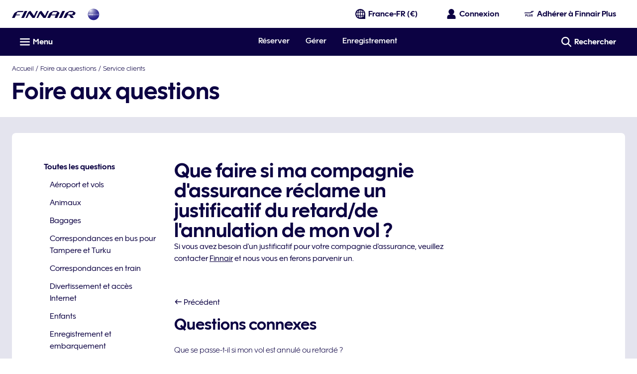

--- FILE ---
content_type: application/x-javascript
request_url: https://cdn.finnair.com/finnair-com-ux/lambda/prod/browser/chunk-N3F6TUHD.js
body_size: 70
content:
import{b as M,c as C}from"./chunk-IMTIGEA5.js";import{xe as F}from"./chunk-4NQXE6FR.js";import{Iv as l,Km as d,Pv as u,Ym as a,Yv as c,dd as e,jd as m,oi as s,ri as n,sd as p,tb as t,wc as r,wk as f,za as i}from"./chunk-VYSZ2YDA.js";var D=(()=>{class o{static{this.\u0275fac=function(g){return new(g||o)}}static{this.\u0275mod=t({type:o})}static{this.\u0275inj=i({imports:[p,l,a,d,F,C,c,f,n]})}}return o})();r(u,[e,M],[m,s]);export{D as a};
//# sourceMappingURL=chunk-N3F6TUHD.js.map


--- FILE ---
content_type: application/x-javascript
request_url: https://cdn.finnair.com/finnair-com-ux/lambda/prod/browser/chunk-SFUYPP3R.js
body_size: 1208
content:
import{dt as e}from"./chunk-VYSZ2YDA.js";var n=function(r){return r.LOGIN="",r.LOADING="loading",r.PASSENGERS="passengers",r.FLIGHTS="flights",r.REVIEW="review",r.PROCESSING="processing",r.SUCCESS="success",r.ERROR="error",r}(n||{});var a=function(r){return r.INFANT_IN_BOOKING="INFANT_IN_BOOKING",r.GROUP_BOOKING="GROUP_BOOKING",r.SSR_IN_BOOKING="SSR_IN_BOOKING",r.TOO_MANY_PASSENGERS="TOO_MANY_PASSENGERS",r.TOO_CLOSE_TO_DEPARTURE_FOR_WAITLIST="TOO_CLOSE_TO_DEPARTURE_FOR_WAITLIST",r.TOO_CLOSE_TO_DEPARTURE="TOO_CLOSE_TO_DEPARTURE",r.INELIGIBLE_BOOKING_CLASS="INELIGIBLE_BOOKING_CLASS",r.SEGMENT_IN_REQUESTED_UPGRADE_CABIN="SEGMENT_IN_REQUESTED_UPGRADE_CABIN",r.SEGMENT_MISSING_REQUESTED_UPGRADE_CABIN="SEGMENT_MISSING_REQUESTED_UPGRADE_CABIN",r.TOO_FAR_TO_DEPARTURE="TOO_FAR_TO_DEPARTURE",r.BOOKING_IN_INELIGIBLE_STATUS="BOOKING_IN_INELIGIBLE_STATUS",r.NOT_FINNAIR_FLIGHT="NOT_FINNAIR_FLIGHT",r.NOT_OPERATED_BY_FINNAIR="NOT_OPERATED_BY_FINNAIR",r.FLOWN_SEGMENT="FLOWN_SEGMENT",r.TICKET_NOT_ISSUED_BY_FINNAIR="TICKET_NOT_ISSUED_BY_FINNAIR",r.INVALID_BOOKING_REF="INVALID_BOOKING_REF",r.HTTP_ERROR="HTTP_ERROR",r.INSUFFICIENT_PAYMENT="INSUFFICIENT_PAYMENT",r.IN_PROGRESS="IN_PROGRESS",r.ON_WAITLIST="ON_WAITLIST",r.ALREADY_UPGRADED="ALREADY_UPGRADED",r.NOT_LOGGED_IN="NOT_LOGGED_IN",r.UNKNOWN_ERROR="UNKNOWN_ERROR",r.NONE="",r.PAYMENT_ERROR="PAYMENT_ERROR",r.FAILED="FAILED",r.INSUFFICIENT_SEATS="INSUFFICIENT_SEATS",r.TRAIN_CONNECTION="TRAIN_CONNECTION",r.BUS_CONNECTION="BUS_CONNECTION",r.NO_REMAINING_UPGRADES="NO_REMAINING_UPGRADES",r.ONLY_ECONOMY_AVAILABLE="ONLY_ECONOMY_AVAILABLE",r}(a||{});var o="upgrade",T=[{id:n.PASSENGERS,name:null,translationKey:"passengers",active:!1},{id:n.FLIGHTS,name:null,translationKey:"flights",active:!1},{id:n.REVIEW,name:null,translationKey:"review",active:!1}],p=60*24*60*60*1e3,R=["N7","AY"],i=3e4,g=[a.HTTP_ERROR,a.INVALID_BOOKING_REF,a.UNKNOWN_ERROR,a.GROUP_BOOKING,a.SSR_IN_BOOKING,a.INFANT_IN_BOOKING,a.INELIGIBLE_BOOKING_CLASS,a.TOO_MANY_PASSENGERS,a.BOOKING_IN_INELIGIBLE_STATUS,a.FAILED,a.IN_PROGRESS,a.ON_WAITLIST,a.ALREADY_UPGRADED,a.NO_REMAINING_UPGRADES,a.INSUFFICIENT_PAYMENT,a.TOO_CLOSE_TO_DEPARTURE,a.TOO_CLOSE_TO_DEPARTURE_FOR_WAITLIST,a.TOO_FAR_TO_DEPARTURE,a.SEGMENT_IN_REQUESTED_UPGRADE_CABIN,a.TICKET_NOT_ISSUED_BY_FINNAIR,a.NOT_FINNAIR_FLIGHT,a.NOT_OPERATED_BY_FINNAIR,a.FLOWN_SEGMENT,a.INSUFFICIENT_SEATS,a.NOT_LOGGED_IN,a.TRAIN_CONNECTION,a.BUS_CONNECTION,a.SEGMENT_MISSING_REQUESTED_UPGRADE_CABIN],A=[a.INFANT_IN_BOOKING,a.GROUP_BOOKING,a.SSR_IN_BOOKING,a.INSUFFICIENT_PAYMENT,a.IN_PROGRESS,a.UNKNOWN_ERROR,a.BOOKING_IN_INELIGIBLE_STATUS,a.TICKET_NOT_ISSUED_BY_FINNAIR,a.TOO_MANY_PASSENGERS,a.HTTP_ERROR,a.FAILED,a.NOT_LOGGED_IN,a.PAYMENT_ERROR],S={[a.HTTP_ERROR]:{heading:"oneUpgrade.errors.httpError.heading",paragraph:"oneUpgrade.errors.httpError.paragraph",theme:e.ALERT},[a.INVALID_BOOKING_REF]:{paragraph:"oneUpgrade.login.notFound",theme:e.ALERT},[a.INFANT_IN_BOOKING]:{heading:"oneUpgrade.errors.notAvailableOnline.heading",paragraph:"oneUpgrade.errors.notAvailableOnline.paragraph"},[a.GROUP_BOOKING]:{heading:"oneUpgrade.errors.notAvailableOnline.heading",paragraph:"oneUpgrade.errors.notAvailableOnline.paragraph"},[a.SSR_IN_BOOKING]:{heading:"oneUpgrade.errors.notAvailableOnline.heading",paragraph:"oneUpgrade.errors.notAvailableOnline.paragraph"},[a.INSUFFICIENT_PAYMENT]:{heading:"oneUpgrade.errors.insufficientPayment.heading",paragraph:"oneUpgrade.errors.insufficientPayment.paragraph"},[a.IN_PROGRESS]:{heading:"oneUpgrade.errors.inProgress.heading",paragraph:"oneUpgrade.errors.inProgress.paragraph"},[a.TOO_MANY_PASSENGERS]:{heading:"oneUpgrade.errors.notAvailableOnline.heading",paragraph:"oneUpgrade.errors.notAvailableOnline.paragraph"},[a.TOO_CLOSE_TO_DEPARTURE_FOR_WAITLIST]:{heading:"oneUpgrade.errors.notAvailableOnline.heading",paragraph:"oneUpgrade.errors.notAvailableOnline.paragraph"},[a.TOO_CLOSE_TO_DEPARTURE]:{heading:"oneUpgrade.errors.notAvailableOnline.heading",paragraph:"oneUpgrade.errors.notAvailableOnline.paragraph"},[a.INELIGIBLE_BOOKING_CLASS]:{heading:"oneUpgrade.errors.notAvailableOnline.heading",paragraph:"oneUpgrade.errors.notAvailableOnline.paragraph"},[a.SEGMENT_IN_REQUESTED_UPGRADE_CABIN]:{heading:"oneUpgrade.errors.alreadyInCabin.heading",paragraph:"oneUpgrade.errors.alreadyInCabin.paragraph"},[a.ONLY_ECONOMY_AVAILABLE]:{heading:"oneUpgrade.errors.onlyEconomyAvailable.heading",paragraph:"oneUpgrade.errors.onlyEconomyAvailable.paragraph"},[a.SEGMENT_MISSING_REQUESTED_UPGRADE_CABIN]:{paragraph:"oneUpgrade.errors.unavailableCabin.paragraph"},[a.TOO_FAR_TO_DEPARTURE]:{heading:"oneUpgrade.errors.tooFarToDeparture.heading",paragraph:"oneUpgrade.errors.tooFarToDeparture.paragraph"},[a.BOOKING_IN_INELIGIBLE_STATUS]:{heading:"oneUpgrade.errors.bookingInIneligibleStatus.heading",paragraph:"oneUpgrade.errors.bookingInIneligibleStatus.paragraph"},[a.NOT_FINNAIR_FLIGHT]:{heading:"oneUpgrade.errors.notFinnair.heading",paragraph:"oneUpgrade.errors.notFinnair.paragraph"},[a.NOT_OPERATED_BY_FINNAIR]:{heading:"oneUpgrade.errors.notFinnair.heading",paragraph:"oneUpgrade.errors.notFinnair.paragraph"},[a.FLOWN_SEGMENT]:{heading:"oneUpgrade.errors.alreadyFlown.heading",paragraph:"oneUpgrade.errors.alreadyFlown.paragraph"},[a.TICKET_NOT_ISSUED_BY_FINNAIR]:{heading:"oneUpgrade.errors.ticketNotIssuedByFinnair.heading",paragraph:"oneUpgrade.errors.ticketNotIssuedByFinnair.paragraph"},[a.UNKNOWN_ERROR]:{heading:"oneUpgrade.errors.notAvailableOnline.heading",paragraph:"oneUpgrade.errors.notAvailableOnline.paragraph"},[a.ON_WAITLIST]:{heading:"oneUpgrade.errors.onWaitlist.heading",paragraph:"oneUpgrade.errors.onWaitlist.paragraph"},[a.ALREADY_UPGRADED]:{heading:"oneUpgrade.errors.alreadyUpgraded.heading",paragraph:"oneUpgrade.errors.alreadyUpgraded.paragraph",theme:e.SUCCESS},[a.FAILED]:{heading:"oneUpgrade.errors.upgradeFailed.heading",paragraph:"oneUpgrade.errors.upgradeFailed.paragraph",theme:e.ALERT},[a.INSUFFICIENT_SEATS]:{heading:"oneUpgrade.errors.insufficientSeats.heading",paragraph:"oneUpgrade.errors.insufficientSeats.paragraph"},[a.TRAIN_CONNECTION]:{heading:"oneUpgrade.errors.groundTransportationTrain.heading",paragraph:"oneUpgrade.errors.groundTransportationTrain.paragraph"},[a.BUS_CONNECTION]:{heading:"oneUpgrade.errors.groundTransportationBus.heading",paragraph:"oneUpgrade.errors.groundTransportationBus.paragraph"},[a.NO_REMAINING_UPGRADES]:{heading:"oneUpgrade.errors.noRemainingUpgrades.heading",paragraph:"oneUpgrade.errors.noRemainingUpgrades.paragraph"},[a.PAYMENT_ERROR]:{heading:"oneUpgrade.errors.paymentError.heading",paragraph:"oneUpgrade.errors.paymentError.paragraph"},[a.NOT_LOGGED_IN]:{heading:"oneUpgrade.errors.notLoggedIn.heading",paragraph:"oneUpgrade.errors.notLoggedIn.paragraph"}},h="Invalid booking reference";export{n as a,a as b,o as c,T as d,p as e,R as f,i as g,g as h,A as i,S as j,h as k};
//# sourceMappingURL=chunk-SFUYPP3R.js.map


--- FILE ---
content_type: application/x-javascript
request_url: https://cdn.finnair.com/finnair-com-ux/lambda/prod/browser/chunk-MML56OWK.js
body_size: 700
content:
import{$d as l,Ca as e,Dd as g,T as f,fi as d,gi as S,kh as t,r as n,ya as p}from"./chunk-VYSZ2YDA.js";var a=function(r){return r.AdvanceSeatReservation="advanceSeatReservation",r.Wifi="wifi",r.Lounge="lounge",r.ContactInfo="contactInfo",r.ConditionalConfirmedSeat="conditionalConfirmedSeat",r.Drink="drink",r.ExtraBags="extraBags",r.Newspaper="newspaper",r.OneWorldBenefits="oneWorldBenefits",r.PointsAndOffers="pointsAndOffers",r.PrioritySecurity="prioritySecurity",r.Snack="snack",r.SpecialBags="specialBags",r.OneWorldBags="oneWorldBags",r.TaxFreeShoppingOutsideEU="taxFreeShoppingOutsideEU",r.TierStatusHold="tierStatusHold",r.MemberOffers="memberOffers",r.CarryonBagTier="carryonBagTier",r.MilestoneReward="milestoneReward",r.SportEquipment="sportEquipment",r.FastTrack="fastTrack",r.SnackDrink="snackDrink",r.GiveAwayCard="giveAwayCard",r.EasyBookings="easyBookings",r.TierAward="tierAward",r}(a||{});var c="2023-06-01T00:00:00+03:00",u=(()=>{class r{constructor(){this.http=e(g),this.config=e(d),this.sentryLogger=e(S),this.benefitKeys=[a.CarryonBagTier,a.ExtraBags,a.SportEquipment,a.AdvanceSeatReservation,a.Wifi,a.Lounge,a.ContactInfo,a.FastTrack,a.SnackDrink,a.GiveAwayCard,a.MemberOffers,a.EasyBookings,a.TierAward,a.SpecialBags]}getBenefitJson(s,o){return this.http.get(`${this.config.cfg.tierBenefitUrl}?tierLevels=${s}&locale=${o}`,{withCredentials:this.config.cfg.enableCorsCredentials}).pipe(l(2),f(i=>(this.sentryLogger.warn("Error retrieving tier benefits",{error:i}),n)))}filterBenefits(s=[]){let o=t.now();return s.filter(i=>{if(!this.benefitKeys.includes(i.benefitItemKey))return!1;switch(i.benefitItemKey){case a.SpecialBags:return o.isBefore(new t(c));case a.SportEquipment:case a.CarryonBagTier:return!o.isBefore(new t(c));case a.ExtraBags:return o.isBefore(new t(c))?i.effectiveTo:i.effectiveFrom;default:return i.effectiveFrom}})}static{this.\u0275fac=function(o){return new(o||r)}}static{this.\u0275prov=p({token:r,factory:r.\u0275fac})}}return r})();export{a,u as b};
//# sourceMappingURL=chunk-MML56OWK.js.map


--- FILE ---
content_type: application/x-javascript
request_url: https://cdn.finnair.com/finnair-com-ux/lambda/prod/browser/chunk-TS5FEWLM.js
body_size: 12422
content:
import{hc as Rt}from"./chunk-4NQXE6FR.js";import{$a as ve,$b as ce,$e as Ke,$g as j,$j as u,A,Ab as P,Ac as Ge,Bb as ae,Ca as a,Cj as nt,Db as re,Di as Ze,Dj as N,Er as Mt,Ga as S,Gr as J,H,Ha as _,Hc as c,Hl as R,Hr as Bt,Ib as d,Ic as l,Ir as Ot,Iv as At,Jb as h,Kb as p,La as oe,Lb as g,Lu as kt,M as we,N as O,P as Ne,Pb as De,Pf as Qe,Pi as et,Pl as z,Qb as Ue,Ql as Y,Qm as mt,Sb as y,Sf as Me,Si as tt,Ub as v,Uk as ct,Vb as f,Ws as Pt,Xm as ht,Xr as Se,Xs as wt,Yh as qe,Yk as lt,Ym as pt,Yr as Lt,Ys as Nt,Z as x,Zb as se,Zf as Be,Zm as ue,_b as de,_k as ge,a as B,aa as Te,ae as K,af as pe,b as Pe,bd as $e,bf as je,bk as ot,bn as ft,cc as He,cd as Ve,ci as Oe,cn as gt,dd as he,dj as it,dn as be,ec as le,ff as xe,fi as M,fn as ut,gb as r,gi as Ye,gn as bt,hb as ye,hc as w,i as F,ic as $,ik as at,in as Ct,jc as Ee,jd as W,jn as St,kn as _t,li as Je,lk as rt,ln as vt,lt as Tt,m as te,mj as fe,mn as Ce,n as E,na as Fe,nb as Re,ni as Q,oi as q,pa as ke,qa as ie,ri as Xe,sb as L,sd as We,t as _e,tb as ze,tn as yt,vk as st,wu as Ft,xb as I,xk as dt,xn as Et,ya as G,yc as V,yn as xt,ys as It,z as k,za as Ae,zc as me}from"./chunk-VYSZ2YDA.js";var X=(()=>{class t{constructor(){this.document=a(oe),this.scripts={},this.openChat$=new te}load(...e){let n=[];return e.forEach(i=>n.push(this.loadScript(i))),Promise.all(n)}loadScript(e){return new Promise((n,i)=>{if(this.scripts[e]||(document.querySelector(`script[src="${e}"]`)?this.scripts[e]={loaded:!0}:this.scripts[e]={loaded:!1}),this.scripts[e].loaded)n({src:e,loaded:!0});else{let o=this.document.createElement("script");o.type="text/javascript",o.src=e;let C=T=>{this.scripts[T].loaded=!0,n({src:T,loaded:!0})};o.readyState?o.onreadystatechange=()=>{(o.readyState==="loaded"||o.readyState==="complete")&&(o.onreadystatechange=null,C(e))}:o.onload=()=>{C(e)},o.onerror=T=>{i({src:e,loaded:!1})},document.getElementsByTagName("head")[0].appendChild(o)}})}static{this.\u0275fac=function(n){return new(n||t)}}static{this.\u0275prov=G({token:t,factory:t.\u0275fac})}}return t})();var U=function(t){return t[t.INITIAL=0]="INITIAL",t[t.LOADING=1]="LOADING",t[t.COMPLETE=2]="COMPLETE",t[t.ERROR=3]="ERROR",t}(U||{}),m=function(t){return t.VISIBLE="visible",t.CLICKED="clicked",t.USER_FORM="user-form",t.CHAT="chat",t.HIDDEN="hidden",t}(m||{}),Le=function(t){return t.SYSTEM="System",t.BOT="Chatbot",t.END_USER="EndUser",t}(Le||{});var zt={_DEFAULT:"Chatbot_EN_SGS",_DEFAULT_PREPROD:"Chatbot_EN","fi-fi":"RTGS_FINNISH","fi-sv":"RGTS_SWEDISH","ca-fr":"SGS_FRENCH","fr-fr":"SGS_FRENCH","ch-fr":"SGS_FRENCH","at-de":"SGS_GERMAN","de-de":"SGS_GERMAN","ch-de":"SGS_GERMAN","it-it":"SGS_ITALIAN","es-es":"SGS_SPANISH","cn-zh":"SGS_CHINESE","kr-ko":"SGS_KOREAN","jp-ja":"SGS_JAPANESE","hk-zh":"SGS_CHINESE_HK","ru-ru":"SGS_RUSSIAN"},Ie=class{constructor(s,e){this.windowRef=s,this.csc=e,this.gslbBaseURL=null,this.settings={displayHelpButton:!1,language:"",storageDomain:"finnair.com",enabledFeatures:["LiveAgent"],entryFeature:"LiveAgent",loadingText:"...",devMode:!1,extraPrechatInfo:[{entityFieldMaps:[{doCreate:!1,doFind:!1,fieldName:"LastName",isExactMatch:!0,label:"Last Name"},{doCreate:!1,doFind:!1,fieldName:"FirstName",isExactMatch:!0,label:"First Name"},{doCreate:!1,doFind:!0,fieldName:"Email",isExactMatch:!0,label:"Email"}],entityName:"Contact",saveToTranscript:"Contact",showOnCreate:!1},{entityName:"Account",showOnCreate:!1,saveToTranscript:"Account",entityFieldMaps:[{isExactMatch:!0,fieldName:"PersonEmail",doCreate:!1,doFind:!0,label:"Email"}]}],prepopulatedPrechatFields:{},extraPrechatFormDetails:[{label:"Site Origin",value:this.windowRef.nativeWindow.location.href,transcriptFields:["SiteOrigin__c"]}]},this.initParams=[null,null,null,null,null,{baseLiveAgentContentURL:null,deploymentId:null,buttonId:null,baseLiveAgentURL:null,eswLiveAgentDevName:null,isOfflineSupportEnabled:!0}],this.defaultChatLanguage="_DEFAULT",this.initParams[0]=e.chatInitParamsConfig.baseCoreURL,this.initParams[1]=e.chatInitParamsConfig.communityEndpointURL,this.initParams[2]=e.chatInitParamsConfig.gslbBaseURL,this.initParams[3]=e.chatInitParamsConfig.orgId,this.initParams[5].baseLiveAgentContentURL=e.chatInitParamsConfig.baseLiveAgentContentURL,this.initParams[5].deploymentId=e.chatInitParamsConfig.deploymentId,this.initParams[5].baseLiveAgentURL=e.chatInitParamsConfig.baseLiveAgentURL,this.defaultChatLanguage=e.chatDefaultLanguage}setServiceQueueId(s){this.serviceQueueId=s,s!==null&&(this.settings.language=this.csc.chatServiceQueueConfig[s].language,this.initParams[4]=s,this.initParams[5].buttonId=this.csc.chatServiceQueueConfig[s].buttonId,this.initParams[5].eswLiveAgentDevName=this.csc.chatServiceQueueConfig[s].eswLiveAgentDevName,["5731o000000GsW4","5731q00000000Ns","5731o0000004IiY","5733N000000009w","5731o000000GsWT","5733N00000000Az","573UB0000007HXB"].includes(this.csc.chatServiceQueueConfig[s].buttonId)?this.enableChatBot():this.disableChatBot())}setLanguage(s){this.setServiceQueueId(zt[s]??zt[this.defaultChatLanguage])}setTargetElement(s){this.settings.targetElement=s}enableChatBot(){this.settings.externalScripts=["CustomEvents_AddButtons"],this.settings.externalStyles=["CustomEvents_AddButtons_Stylesheet"]}disableChatBot(){this.settings.externalScripts&&delete this.settings.externalScripts,this.settings.externalStyles&&delete this.settings.externalStyles}},Z=(()=>{class t{constructor(){this.configService=a(M),this.windowRef=a(N),this.scriptSrcURL=this.configService.cfg.chatScriptSrcURL,this.chatServiceConfig=this.configService.cfg.chat}get config(){return new Ie(this.windowRef,this.chatServiceConfig)}static{this.\u0275fac=function(n){return new(n||t)}}static{this.\u0275prov=G({token:t,factory:t.\u0275fac})}}return t})();var jt=[{entityName:"Contact",saveToTranscript:"Contact",showOnCreate:!1,linkToEntityName:"Case",linkToEntityField:"ContactId",entityFieldMaps:[{doCreate:!1,doFind:!1,fieldName:"LastName",isExactMatch:!0,label:"Last Name"},{doCreate:!1,doFind:!1,fieldName:"FirstName",isExactMatch:!0,label:"First Name"},{doCreate:!1,doFind:!0,fieldName:"Email",isExactMatch:!0,label:"Email"}]},{entityName:"Account",showOnCreate:!1,saveToTranscript:"Account",entityFieldMaps:[{isExactMatch:!0,fieldName:"PersonEmail",doCreate:!1,doFind:!0,label:"Email"}]},{entityName:"Case",showOnCreate:!0,saveToTranscript:"CaseId",entityFieldMaps:[{doCreate:!0,doFind:!1,fieldName:"Chat_FirstName__c",isExactMatch:!0,label:"Chat First Name"},{doCreate:!0,doFind:!1,fieldName:"Chat_LastName__c",isExactMatch:!0,label:"Chat Last Name"},{doCreate:!0,doFind:!1,fieldName:"Chat_Email__c",isExactMatch:!0,label:"Chat Email"},{doCreate:!0,doFind:!1,fieldName:"Booking_Reference__c",isExactMatch:!0,label:"Booking Reference"},{doCreate:!0,doFind:!1,fieldName:"Finnair_Plus_Number__c",isExactMatch:!0,label:"Finnair Plus Number"},{doCreate:!0,doFind:!1,fieldName:"Case_Member_Tier__c",isExactMatch:!0,label:"Case Member Tier"},{doCreate:!0,doFind:!1,fieldName:"Status",isExactMatch:!1,label:"Status"},{doCreate:!0,doFind:!1,fieldName:"Origin",isExactMatch:!1,label:"Origin"},{doCreate:!0,doFind:!1,fieldName:"RecordType",isExactMatch:!1,label:"RecordType"}]}],Dt={_DEFAULT:"en","fi-fi":"fi","fi-sv":"sv","se-sv":"sv","ca-fr":"fr","fr-fr":"fr","ch-fr":"fr","at-de":"de","de-de":"de","ch-de":"de","it-it":"it","es-es":"es","cn-zh":"zh_CN","kr-ko":"ko","jp-ja":"ja","hk-zh":"zh_HK","ru-ru":"ru"},ee=(()=>{class t{constructor(){this.languageService=a(Q),this.sfChatService=a(X),this.sfChatConfigService=a(Z),this.windowRef=a(N),this.configService=a(M),this.sentryLogger=a(Ye),this.subscription=new F,this.renderAudioElement$=new E(!1),this.chatButtonState$=new E(m.VISIBLE),this.disableChat$=new E(!1),this.liveAgentChatTriggered$=new E(!1),this.messagingForWebTriggered$=new E(!1),this.openLegacyChat$=new te,this.openWebMessagingChat$=new te,this.ALLOWED_SERVICE_QUEUE_AGENTFORCE=["Chatbot_EN","Chatbot_EN_SGS","RTGS_FINNISH","SGS_ITALIAN","RGTS_SWEDISH","SGS_FRENCH","SGS_GERMAN","SGS_SPANISH","SGS_CHINESE","SGS_KOREAN","SGS_JAPANESE","SGS_CHINESE_HK"],this.FLAGGGED_LANGS_ET={"ee-et":"et"},this.FLAGGGED_LANGS_NORDICS={"pl-pl":"pl","no-no":"no","dk-da":"da"},this.agentforceConfig=this.configService.cfg.agentforceChat,this.agentforceConfig&&this.agentforceConfig.enableNordics&&(this.ALLOWED_SERVICE_QUEUE_AGENTFORCE=[...this.ALLOWED_SERVICE_QUEUE_AGENTFORCE,"SGS_RUSSIAN"])}ngOnDestroy(){this.subscription.unsubscribe()}checkAllowedLocales(e){let n=this.sfChatConfigService.config;return n.setLanguage(e),this.ALLOWED_SERVICE_QUEUE_AGENTFORCE.includes(n.serviceQueueId)}liveAgentChat(e,n){let i=this.sfChatConfigService.config;this.sfChatService.load(this.sfChatConfigService.scriptSrcURL).then(()=>{this.embeddedSvc=this.windowRef.nativeWindow.embedded_svc}).finally(()=>{this.embeddedSvc&&(i.settings.extraPrechatInfo=jt,i.settings.extraPrechatFormDetails=[{label:"First Name",value:e.FirstName,name:"FirstName"},{label:"Chat First Name",value:e.FirstName,name:"Chat_FirstName__c"},{label:"Chat Last Name",value:e.LastName,name:"Chat_LastName__c"},{label:"Chat Email",value:e.Email,name:"Chat_Email__c"},{label:"Booking Reference",value:e.Booking_Reference__c,name:"Booking_Reference__c"},{label:"Email",value:e.Email,name:"Email"},{label:"Site Origin",value:this.windowRef.nativeWindow.location.href,transcriptFields:["SiteOrigin__c"]},...e.Finnair_Plus_Number__c?[{label:"Finnair Plus Number",value:e.Finnair_Plus_Number__c,name:"Finnair_Plus_Number__c"},{label:"Case Member Tier",value:e.Case_Member_Tier__c,name:"Case_Member_Tier__c"}]:[]],this.subscription.add(A([this.languageService.lang,this.languageService.localizations]).subscribe(([o,C])=>{if(i.setLanguage(o),!!i.serviceQueueId){if(i.setTargetElement(n.nativeElement),C.chat?(i.settings.defaultMinimizedText=C.chat.defaultMinimizedText,i.settings.disabledMinimizedText=C.chat.defaultMinimizedText,i.settings.offlineSupportMinimizedText=C.chat.defaultMinimizedText):(delete i.settings.disabledMinimizedText,delete i.settings.defaultMinimizedText,delete i.settings.offlineSupportMinimizedText),this.embeddedSvc.addEventHandler("afterMaximize",()=>{this.chatButtonState$.next(m.HIDDEN)}),this.embeddedSvc.addEventHandler("afterDestroy",()=>{this.disableChat$.value||this.chatButtonState$.next(m.VISIBLE)}),this.embeddedSvc.settings=B(B({},this.embeddedSvc.settings),i.settings),this.embeddedSvc.init(...i.initParams),this.liveAgentChatTriggered$.value){this.embeddedSvc.bootstrapEmbeddedService();return}this.embeddedSvc.addEventHandler("onSettingsCallCompleted",()=>{this.liveAgentChatTriggered$.next(!0),this.embeddedSvc.bootstrapEmbeddedService()})}})))})}determineLanguage(e){return this.agentforceConfig&&this.agentforceConfig.enableEstonian&&e==="ee-et"?this.FLAGGGED_LANGS_ET[e]:this.agentforceConfig&&this.agentforceConfig.enableNordics&&(e==="pl-pl"||e==="no-no"||e==="dk-da")?this.FLAGGGED_LANGS_NORDICS[e]:Dt[e]||Dt._DEFAULT}setAgentforceLanguage(e){let n=this.determineLanguage(e);if(this.chatLanguage!==n){if(!(this.agentforceConfig&&this.agentforceConfig.disableLangRefresh)&&this.chatLanguage!==void 0&&this.chatLanguage!==n)return this.windowRef.nativeWindow.location.reload();this.chatLanguage=n}}webMessagingChat(e,n){this.sfChatService.load(this.agentforceConfig.chatScriptSrcURL).then(()=>{this.embeddedSvcBootstrap=this.windowRef.nativeWindow.embeddedservice_bootstrap}).catch(i=>{this.sentryLogger.error("Error loading Messaging for Web chat:",{error:xe(i)})}).finally(()=>{if(!this.embeddedSvcBootstrap)return;let i=H(this.windowRef.nativeWindow,"onEmbeddedMessagingReady").pipe(K());this.subscription.add(i.pipe(x(1)).subscribe(()=>this.embeddedSvcBootstrap.prechatAPI.setHiddenPrechatFields(e))),this.subscription.add(i.pipe(Fe(1),ie(()=>_e(this.embeddedSvcBootstrap.userVerificationAPI.clearSession(!0)))).subscribe(()=>this.chatButtonState$.next(m.VISIBLE))),this.subscription.add(H(this.windowRef.nativeWindow,"onEmbeddedMessagingButtonCreated").pipe(x(1),ie(()=>_e(this.embeddedSvcBootstrap.utilAPI.launchChat()))).subscribe(()=>{this.chatButtonState$.next(m.HIDDEN),this.messagingForWebTriggered$.next(!0)})),this.subscription.add(H(this.windowRef.nativeWindow,"onEmbeddedMessagingWindowMaximized").subscribe(()=>this.chatButtonState$.next(m.HIDDEN))),this.subscription.add(H(this.windowRef.nativeWindow,"onEmbeddedMessagingWindowMinimized").subscribe(()=>this.chatButtonState$.next(m.HIDDEN))),this.subscription.add(H(this.windowRef.nativeWindow,"onEmbeddedMessageSent").subscribe(o=>{let C=this.windowRef.nativeWindow.document.getElementById("agentforce-chat-notification");C&&o.detail?.conversationEntry?.sender?.role!==Le.END_USER&&C.play().catch(T=>{this.sentryLogger.error("Error playing chat notification sound:",{error:xe(T)})})})),this.embeddedSvcBootstrap.settings.shouldShowParticipantChgEvntInConvHist=!0,this.embeddedSvcBootstrap.settings.devMode=!1,this.embeddedSvcBootstrap.settings.language=this.chatLanguage,this.embeddedSvcBootstrap.settings.chatButtonPosition="0.4rem, 0.4rem",this.embeddedSvcBootstrap.settings.hideChatButtonOnLoad=!0,this.embeddedSvcBootstrap.settings.targetElement=n.nativeElement,this.embeddedSvcBootstrap.init(this.agentforceConfig.queueConfigs.DEFAULT.deploymentId,this.agentforceConfig.queueConfigs.DEFAULT.buttonId,this.agentforceConfig.queueConfigs.DEFAULT.agentUrl,{scrt2URL:this.agentforceConfig.scrt2URL})})}startWebMessagingChat(e){this.embeddedSvcBootstrap&&(this.agentforceConfig&&this.agentforceConfig.disableLangRefresh&&(this.embeddedSvcBootstrap.settings.language=this.chatLanguage),this.embeddedSvcBootstrap.prechatAPI.setHiddenPrechatFields(e),this.chatButtonState$.next(m.CHAT),this.embeddedSvcBootstrap.utilAPI.launchChat())}static{this.\u0275fac=function(n){return new(n||t)}}static{this.\u0275prov=G({token:t,factory:t.\u0275fac})}}return t})();var Ut=t=>({value:t}),qt=(t,s)=>[t,s];function Yt(t,s){if(t&1&&g(0,"fcom-text-input",8),t&2){let e=f();d("parentForm",e.reactiveForm)("controlName",e.SalesforceChatFormControl.BOOKING_REFERENCE)("translationPrefix","chatUserForm.bookingReference")("placeHolder","chatUserForm.bookingReference.placeholder")("displayMargin",!1)}}var b=function(t){return t.FIRST_NAME="firstName",t.LAST_NAME="lastName",t.EMAIL="email",t.HAS_BOOKING_REFERENCE_Q="bookingRefQ",t.BOOKING_REFERENCE="bookingReference",t}(b||{}),ne=function(t){return t.YES="yesBookingReference",t.NO="noBookingReference",t}(ne||{}),$t=(()=>{class t{constructor(){this.fb=a(st),this.store$=a(j),this.languageService=a(Q),this.configService=a(M),this.afChatService=a(ee),this.gtmService=a(J),this.windowRef=a(N),this.userAgentService=a(It),this.ButtonType=ut,this.ButtonMode=be,this.ButtonSize=gt,this.SalesforceChatFormControl=b,this.textareaLimit30=30,this.TextInputType=Et,this.InputType=xt,this.SalesforceChatFormHasBookingRefQ=ne,this.subscriptions=new F,this.loading$=new E(!1),this.webMessagingChatData=e=>{let n=this.selectedBookingRef===ne.YES?{Booking_Reference:e.bookingReference}:{};return B(Pe(B({FirstName_c:e.firstName,LastName_c:e.lastName,Email_c:e.email},this.hiddenFields),{WebSite_Country:this.languageService.ddsLocaleValue.countrySite.toLowerCase(),WebSite_Language:this.websiteLanguage(),Site_Origin:this.windowRef.nativeWindow.location.href,User_Agent:this.userAgentService.userAgent??null,Browser:this.userAgentService.getUserBroswer()??null,Browser_Language:navigator.language??null}),n)},this.agentforceConfig=this.configService.cfg.agentforceChat}ngOnInit(){this.afChatService.renderAudioElement$.value||this.afChatService.renderAudioElement$.next(!0),this.subscriptions.add(this.store$.pipe(fe(),x(1)).subscribe(e=>{this.createForm(e),this.addFormWatcher(),this.hiddenFields=this.setHiddenFields(e)}))}ngOnDestroy(){this.subscriptions.unsubscribe()}get selectedBookingRef(){return this.reactiveForm.controls[b.HAS_BOOKING_REFERENCE_Q].value??null}createForm(e){this.reactiveForm=this.fb.group({[b.FIRST_NAME]:[e?.firstname||"",[u.required,u.pattern(Me),u.maxLength(this.textareaLimit30)]],[b.LAST_NAME]:[e?.lastname||"",[u.required,u.pattern(Me),u.maxLength(this.textareaLimit30)]],[b.EMAIL]:[e?.email||"",[u.required,u.pattern(Qe)]],[b.HAS_BOOKING_REFERENCE_Q]:this.fb.control("",u.required),[b.BOOKING_REFERENCE]:["",[u.pattern(Be),u.maxLength(6)]]})}addFormWatcher(){this.subscriptions.add(this.reactiveForm.controls[b.HAS_BOOKING_REFERENCE_Q].valueChanges.subscribe(e=>{e===ne.YES?this.enableBookingReference():this.disableBookingReference()}))}enableBookingReference(){this.reactiveForm.controls[b.BOOKING_REFERENCE].setValidators([u.pattern(Be),u.maxLength(6),u.required]),this.reactiveForm.get([b.BOOKING_REFERENCE]).reset(),this.reactiveForm.controls[b.BOOKING_REFERENCE].enable(),this.prefillBookingReferenceFromStore()}disableBookingReference(){this.reactiveForm.controls[b.BOOKING_REFERENCE].setValidators(null),this.reactiveForm.get([b.BOOKING_REFERENCE]).reset()}prefillBookingReferenceFromStore(){this.subscriptions.add(this.store$.pipe(Rt(),O(e=>!!e?.recLoc?.trim()),x(1)).subscribe(e=>this.reactiveForm.controls[b.BOOKING_REFERENCE].setValue(e.recLoc.trim())))}setHiddenFields(e){return e?{Finnair_Plus_Number_c:e.memberNumber,Case_Member_Tier_c:e.tier,Member_Tier:e.tier,AuthenticatedUser:"true"}:{AuthenticatedUser:"false"}}websiteLanguage(){return this.languageService.localeValue.startsWith("zh")?this.languageService.localeValue:this.languageService.langKeyValue}onSubmit(){let e=this.reactiveForm.value;if(!this.reactiveForm.valid){this.reactiveForm.markAllAsTouched(),this.reactiveForm.updateValueAndValidity();return}this.afChatService.chatButtonState$.next(m.CHAT),this.loading$.next(!0),this.selectedBookingRef===ne.YES?this.trackElement("start-the-chat_booking"):this.trackElement("start-the-chat"),this.afChatService.openWebMessagingChat$.next(this.webMessagingChatData(e))}trackElement(e){this.gtmService.trackElement(e,R.CHAT,z.BUTTON,void 0,Y.CLICK)}static{this.\u0275fac=function(n){return new(n||t)}}static{this.\u0275cmp=L({type:t,selectors:[["fin-chat-user-form"]],standalone:!1,decls:16,vars:41,consts:[["formContainer",""],[1,"chatBody"],[1,"ps-medium"],[1,"flex","flex--column",3,"ngSubmit","formGroup","finFormErrorFocus"],[1,"flex","flex--column","input-fields"],[3,"parentForm","controlName","translationPrefix","displayMargin"],[3,"parentForm","controlName","translationPrefix","displayMargin","inputType"],[3,"options","parentForm","controlName","translationPrefix","isHorizontal","isRequired"],[3,"parentForm","controlName","translationPrefix","placeHolder","displayMargin"],[3,"type","text","mode","size","loading"]],template:function(n,i){if(n&1){let o=y();h(0,"div",1)(1,"div",2,0)(3,"form",3),v("ngSubmit",function(){return S(o),_(i.onSubmit())}),h(4,"p"),w(5),c(6,"finLocalization"),p(),h(7,"div",4),g(8,"fcom-text-input",5)(9,"fcom-text-input",5)(10,"fcom-text-input",6)(11,"fcom-radio-item-group",7),ae(12,Yt,1,5,"fcom-text-input",8),p(),g(13,"fcom-button",9),c(14,"finLocalization"),c(15,"async"),p()()()}n&2&&(r(3),d("formGroup",i.reactiveForm)("finFormErrorFocus",i.reactiveForm),r(2),$(l(6,28,"chatUserForm.intro")),r(3),d("parentForm",i.reactiveForm)("controlName",i.SalesforceChatFormControl.FIRST_NAME)("translationPrefix","chatUserForm.firstName")("displayMargin",!1),r(),d("parentForm",i.reactiveForm)("controlName",i.SalesforceChatFormControl.LAST_NAME)("translationPrefix","chatUserForm.lastName")("displayMargin",!1),r(),d("parentForm",i.reactiveForm)("controlName",i.SalesforceChatFormControl.EMAIL)("translationPrefix","chatUserForm.emailAddress")("displayMargin",!1)("inputType",i.InputType.EMAIL),r(),d("options",me(38,qt,V(34,Ut,i.SalesforceChatFormHasBookingRefQ.YES),V(36,Ut,i.SalesforceChatFormHasBookingRefQ.NO)))("parentForm",i.reactiveForm)("controlName",i.SalesforceChatFormControl.HAS_BOOKING_REFERENCE_Q)("translationPrefix","chatUserForm.bookingRefQ")("isHorizontal",!0)("isRequired",!0),r(),re(i.selectedBookingRef===i.SalesforceChatFormHasBookingRefQ.YES?12:-1),r(),d("type",i.ButtonType.SUBMIT)("text",l(14,30,"chatUserForm.submitText"))("mode",i.ButtonMode.FILL)("size",i.ButtonSize.LARGE)("loading",l(15,32,i.loading$)))},dependencies:[ht,Ce,at,ot,rt,Tt,Nt,W,q],styles:["form[_ngcontent-%COMP%]{row-gap:1rem}.input-fields[_ngcontent-%COMP%]{row-gap:.8rem}"],changeDetection:0})}}return t})();var Zt=["minimize"],ei=(t,s)=>({name:t,position:s}),Vt=t=>({label:t}),ti=(t,s,e)=>({category:t,name:s,position:e});function ii(t,s){if(t&1){let e=y();h(0,"a",22),v("click",function(i){S(e);let o=f(2);return _(o.handleLogin(i))}),w(1),c(2,"finLocalization"),p()}t&2&&(r(),Ee(" ",l(2,1,"chat.subtitleLoginText")," "))}function ni(t,s){if(t&1){let e=y();h(0,"fcom-button",23),c(1,"finLocalization"),c(2,"finLocalization"),c(3,"finLocalization"),v("clickBtn",function(){S(e);let i=f(2);return _(i.startChat.emit())}),p()}if(t&2){let e=f(2);d("text",l(1,5,"chat.buttonHeading"))("icon",me(11,ei,e.SvgLibraryIcon.CHAT,e.IconPosition.LEFT))("mode",e.ButtonMode.FILL)("title",l(2,7,"actions.startChat"))("aria",V(14,Vt,l(3,9,"actions.startChat")))}}function oi(t,s){if(t&1){let e=y();h(0,"fcom-button",24),c(1,"finLocalization"),c(2,"finLocalization"),c(3,"finLocalization"),v("clickBtn",function(){S(e);let i=f(2);return _(i.openUserForm())}),p()}if(t&2){let e=f(2);d("text",l(1,5,"chat.buttonHeading"))("icon",Ge(11,ti,e.IconLibrary.SVG_LIBRARY,e.SvgLibraryIcon.CHAT,e.IconPosition.LEFT))("mode",e.ButtonMode.FILL)("title",l(2,7,"actions.startChat"))("aria",V(15,Vt,l(3,9,"actions.startChat")))}}function ai(t,s){if(t&1&&g(0,"div",32),t&2){let e=f().$implicit;d("innerHTML",e.teaserText,ve)}}function ri(t,s){if(t&1&&(h(0,"fin-expand",25,1)(2,"div",26)(3,"div",27),g(4,"span",28),p(),g(5,"fcom-icon",29),c(6,"async"),p(),h(7,"div",30),I(8,ai,1,1,"div",31),c(9,"async"),p()()),t&2){let e=s.$implicit,n=s.index,i=He(1),o=f(2);d("id",o.chatExpandKey+"-"+n)("key",o.chatExpandKey)("clearSelectionOnDestroy",!0)("ngClass",n===0?"ps-medium-t":"")("finElemTracker",o.chatExpandKey+"-"+n)("finElemContext",o.GaContext.CHAT)("finElemType",o.ElementTypes.ACCORDION),P("data-testid",o.chatExpandKey+"-"+n),r(4),d("innerHTML",e.teaserTitle,ve),r(),le("rotate-active",l(6,14,i.isOpen$)),d("dataTestId","icon-"+o.SvgLibraryIcon.CHEVRON_DOWN)("name",o.SvgLibraryIcon.CHEVRON_DOWN),r(3),d("ngIf",l(9,16,i.isOpen$))}}function si(t,s){if(t&1&&(h(0,"div",16)(1,"h3"),w(2),c(3,"finLocalization"),p(),h(4,"p",17),w(5),c(6,"finLocalization"),I(7,ii,3,3,"a",18),c(8,"async"),p(),I(9,ni,4,16,"fcom-button",19)(10,oi,4,17,"fcom-button",20)(11,ri,10,18,"fin-expand",21),c(12,"async"),p()),t&2){let e=f();r(2),$(l(3,6,"chat.welcomeMessage")),r(3),Ee(" ",l(6,8,"chat.subtitle")," "),r(2),d("ngIf",l(8,10,e.loginStatus$)===e.LoginStatus.NOT_LOGGED_IN),r(2),d("ngIf",!e.usePreChatForm),r(),d("ngIf",e.usePreChatForm),r(),d("ngForOf",l(12,12,e.availableAccordions$))}}function di(t,s){t&1&&g(0,"fin-chat-user-form")}var Wt=(()=>{class t{constructor(){this.fragmentService=a(Se),this.store$=a(j),this.loginService=a(Lt),this.configService=a(M),this.route=a(ge),this.gtmService=a(J),this.ButtonMode=be,this.chatExpandKey="chat-expand",this.CustomIcon=Ke,this.ElementTypes=z,this.GaContext=R,this.HelpButtonStatus=m,this.IconLibrary=je,this.IconPosition=bt,this.LoginStatus=et,this.SvgLibraryIcon=pe,this.usePreChatForm=!1,this.chatToggle=new ye,this.startChat=new ye,this.loginDialogIsEnabled=!1,this.startUserForm=!1,this.handleLogin=e=>{qe(e),this.loginDialogIsEnabled?(this.store$.dispatch(Ze.setLoginPhaseStep({step:tt.CREDENTIALS})),this.trackElement("open-login-modal")):(this.loginService.redirectToLogin(),this.trackElement("redirect-to-login-link"))}}ngOnInit(){this.availableAccordions$=this.fragmentService.getFragment("fragments.chatPreScreen.url").pipe(k(e=>e.items)),setTimeout(()=>{this.minimizeButton.nativeElement.focus()},0),this.loginStatus$=this.store$.pipe(it(),K()),this.configService.cfg.enableLoginDialog&&(this.loginDialogIsEnabled=!this.checkIfLoginDialogDisabled(this.route.url))}checkIfLoginDialogDisabled(e){return["compensation-wizard"].some(n=>e.includes(n))}openUserForm(){this.trackElement("chat-with-us-button"),this.startUserForm=!this.startUserForm,Promise.resolve().then(()=>this.minimizeButton.nativeElement.focus())}trackElement(e,n=z.BUTTON){this.gtmService.trackElement(`${e.replaceAll(" ","-").toLocaleLowerCase()}`,R.CHAT,n,void 0,Y.CLICK)}static{this.\u0275fac=function(n){return new(n||t)}}static{this.\u0275cmp=L({type:t,selectors:[["fin-pre-chat"]],viewQuery:function(n,i){if(n&1&&se(Zt,5),n&2){let o;de(o=ce())&&(i.minimizeButton=o.first)}},inputs:{usePreChatForm:"usePreChatForm"},outputs:{chatToggle:"chatToggle",startChat:"startChat"},standalone:!1,decls:21,vars:23,consts:[["minimize",""],["expand",""],["fcomTrapFocus","","role","dialog",1,"chatPosition","fixed","chatWindow","white-bg"],[1,"chatWrapper","relative"],[1,"chatHeader","grid-col-12","no-row-gap","grid-max-width","white-bg"],[1,"col-f"],[1,"fill","flex","ps-small-y"],[1,"flex-1","flex--basis0","flex","flex--start","flex--self-center"],[1,"flex-1","flex","flex--center","flex--self-center"],[1,"finnair-emblem",3,"category","name"],[1,"flex-1","flex--basis0","flex","flex--end","flex--self-center","align-right"],[1,"link-hover","ms-small-r","focus-inset",3,"click"],[3,"dataTestId","name"],[1,"link-hover","focus-inset",3,"click"],["class","chatBody pre-chat-body",4,"ngIf"],[4,"ngIf"],[1,"chatBody","pre-chat-body"],[1,"font-body-1","light-type","pr-medium-b","pr-xsmall-t"],["data-testid","chat-login-link","class","bold-type pre-chat-link","href","#",3,"click",4,"ngIf"],["data-testid","chat-start-chat",3,"text","icon","mode","title","aria","clickBtn",4,"ngIf"],["data-testid","user-chat-form-start-btn",3,"text","icon","mode","title","aria","clickBtn",4,"ngIf"],["class","block",3,"id","key","clearSelectionOnDestroy","ngClass","finElemTracker","finElemContext","finElemType",4,"ngFor","ngForOf"],["data-testid","chat-login-link","href","#",1,"bold-type","pre-chat-link",3,"click"],["data-testid","chat-start-chat",3,"clickBtn","text","icon","mode","title","aria"],["data-testid","user-chat-form-start-btn",3,"clickBtn","text","icon","mode","title","aria"],[1,"block",3,"id","key","clearSelectionOnDestroy","ngClass","finElemTracker","finElemContext","finElemType"],[1,"trigger","flex","flex--center","ps-small-t","ps-small-b"],[1,"flex","flex-1","flex--middle","mr-xsmall-r"],[1,"font-heading-5","bold-type",3,"innerHTML"],[1,"flex-1","flex--nogrow","rotate","icon-medium",3,"dataTestId","name"],[1,"content"],["class","font-body-1 pr-small-t",3,"innerHTML",4,"ngIf"],[1,"font-body-1","pr-small-t",3,"innerHTML"]],template:function(n,i){if(n&1){let o=y();h(0,"div",2),c(1,"finLocalization"),h(2,"div",3)(3,"header",4)(4,"div",5)(5,"div",6),g(6,"div",7),h(7,"div",8),g(8,"fcom-icon",9),p(),h(9,"div",10)(10,"button",11,0),c(12,"finLocalization"),c(13,"finLocalization"),v("click",function(){return S(o),_(i.chatToggle.emit(i.HelpButtonStatus.VISIBLE))}),g(14,"fcom-icon",12),p(),h(15,"button",13),c(16,"finLocalization"),c(17,"finLocalization"),v("click",function(){return S(o),_(i.chatToggle.emit(i.HelpButtonStatus.VISIBLE))}),g(18,"fcom-icon",12),p()()()()(),I(19,si,13,14,"div",14)(20,di,1,0,"fin-chat-user-form",15),p()()}n&2&&(P("aria-label",l(1,13,"chat.preChatAriaLabel")),r(8),d("category",i.IconLibrary.CUSTOM)("name",i.CustomIcon.FINNAIR_EMBLEM),r(2),P("title",l(12,15,"actions.minimize"))("aria-label",l(13,17,"actions.minimize")),r(4),d("dataTestId","icon-"+i.SvgLibraryIcon.MINIMISE_CHAT)("name",i.SvgLibraryIcon.MINIMISE_CHAT),r(),P("title",l(16,19,"actions.close"))("aria-label",l(17,21,"actions.close")),r(3),d("dataTestId","icon-"+i.SvgLibraryIcon.CLOSE_DELETE)("name",i.SvgLibraryIcon.CLOSE_DELETE),r(),d("ngIf",!i.startUserForm),r(),d("ngIf",i.startUserForm))},dependencies:[$e,Ve,he,kt,Ce,ue,Pt,Bt,$t,W,q],styles:['@media only screen and (min-width: 320px){[_nghost-%COMP%]     .chatBody fin-expand-content p, [_nghost-%COMP%]     .chatBody fin-expand-content h4, [_nghost-%COMP%]     .chatBody fin-expand-content ul, [_nghost-%COMP%]     .chatBody fin-expand-content ol{padding-bottom:.4rem}[_nghost-%COMP%]     .chatBody fin-expand-content h4+p, [_nghost-%COMP%]     .chatBody fin-expand-content a+p{padding-bottom:.6rem}[_nghost-%COMP%]     .chatBody fin-expand-content ol>li, [_nghost-%COMP%]     .chatBody fin-expand-content ul>li{padding-bottom:.4rem}[_nghost-%COMP%]     .chatBody fin-expand-content ol:last-child, [_nghost-%COMP%]     .chatBody fin-expand-content ul:last-child{padding-bottom:0}[_nghost-%COMP%]     .chatBody fin-expand-content h4, [_nghost-%COMP%]     .chatBody fin-expand-content h4+p, [_nghost-%COMP%]     .chatBody fin-expand-content a+p{font-size:.8rem;line-height:.8rem}}@media only screen and (min-width: 600px){[_nghost-%COMP%]     .chatBody fin-expand-content p, [_nghost-%COMP%]     .chatBody fin-expand-content h4, [_nghost-%COMP%]     .chatBody fin-expand-content ul, [_nghost-%COMP%]     .chatBody fin-expand-content ol{padding-bottom:.6rem}[_nghost-%COMP%]     .chatBody fin-expand-content h4+p, [_nghost-%COMP%]     .chatBody fin-expand-content a+p{padding-bottom:.8rem}[_nghost-%COMP%]     .chatBody fin-expand-content ol>li, [_nghost-%COMP%]     .chatBody fin-expand-content ul>li{padding-bottom:.6rem}[_nghost-%COMP%]     .chatBody fin-expand-content ol:last-child, [_nghost-%COMP%]     .chatBody fin-expand-content ul:last-child{padding-bottom:0}[_nghost-%COMP%]     .chatBody fin-expand-content h4, [_nghost-%COMP%]     .chatBody fin-expand-content h4+p, [_nghost-%COMP%]     .chatBody fin-expand-content a+p{font-size:.8rem;line-height:.8rem}}@media only screen and (min-width: 1024px){[_nghost-%COMP%]     .chatBody fin-expand-content p, [_nghost-%COMP%]     .chatBody fin-expand-content h4, [_nghost-%COMP%]     .chatBody fin-expand-content ul, [_nghost-%COMP%]     .chatBody fin-expand-content ol{padding-bottom:.8rem}[_nghost-%COMP%]     .chatBody fin-expand-content h4+p, [_nghost-%COMP%]     .chatBody fin-expand-content a+p{padding-bottom:1.2rem}[_nghost-%COMP%]     .chatBody fin-expand-content ol>li, [_nghost-%COMP%]     .chatBody fin-expand-content ul>li{padding-bottom:.8rem}[_nghost-%COMP%]     .chatBody fin-expand-content ol:last-child, [_nghost-%COMP%]     .chatBody fin-expand-content ul:last-child{padding-bottom:0}[_nghost-%COMP%]     .chatBody fin-expand-content h4, [_nghost-%COMP%]     .chatBody fin-expand-content h4+p, [_nghost-%COMP%]     .chatBody fin-expand-content a+p{font-size:.8rem;line-height:.8rem}}@media only screen and (min-width: 1600px){[_nghost-%COMP%]     .chatBody fin-expand-content p, [_nghost-%COMP%]     .chatBody fin-expand-content h4, [_nghost-%COMP%]     .chatBody fin-expand-content ul, [_nghost-%COMP%]     .chatBody fin-expand-content ol{padding-bottom:1rem}[_nghost-%COMP%]     .chatBody fin-expand-content h4+p, [_nghost-%COMP%]     .chatBody fin-expand-content a+p{padding-bottom:1.4rem}[_nghost-%COMP%]     .chatBody fin-expand-content ol>li, [_nghost-%COMP%]     .chatBody fin-expand-content ul>li{padding-bottom:1rem}[_nghost-%COMP%]     .chatBody fin-expand-content ol:last-child, [_nghost-%COMP%]     .chatBody fin-expand-content ul:last-child{padding-bottom:0}[_nghost-%COMP%]     .chatBody fin-expand-content h4, [_nghost-%COMP%]     .chatBody fin-expand-content h4+p, [_nghost-%COMP%]     .chatBody fin-expand-content a+p{font-size:.8rem;line-height:.8rem}}.chatPosition[_ngcontent-%COMP%]{bottom:.4rem;right:0;z-index:3}.chatWindow[_ngcontent-%COMP%]{border-radius:0;bottom:0;box-shadow:0 0 .5rem #12121299;height:100%;overflow:auto;width:100%}@media only screen and (min-width: 600px){.chatWindow[_ngcontent-%COMP%]{border-radius:8px;bottom:.4rem;height:auto;max-height:calc(100% - .8rem);right:.4rem;width:494px}}.chatWrapper[_ngcontent-%COMP%]{max-height:35.9rem}.chatHeader[_ngcontent-%COMP%]{position:sticky;top:0;z-index:3}@media only screen and (max-width: 599px){.chatHeader[_ngcontent-%COMP%]{padding:0 .6rem}}.chatBody.pre-chat-body[_ngcontent-%COMP%]{padding:.8rem}@media only screen and (min-width: 600px){.chatBody.pre-chat-body[_ngcontent-%COMP%]{padding:1.2rem}}.chatBody[_ngcontent-%COMP%]     ol, .chatBody[_ngcontent-%COMP%]     ul{margin-left:1rem}.chatBody[_ngcontent-%COMP%]     a{color:#0c0243;display:block}.chatBody[_ngcontent-%COMP%]     a[target=_blank]:after{background-color:#0c0243;content:"";display:inline-block;height:1rem;mask:url(https://cdn.finnair.com/fcom-ui-styles/prod/icons/svg-library/external-tab.c4d59.svg) content-box;padding-left:.5rem;vertical-align:bottom;width:1rem}.chatBody[_ngcontent-%COMP%]     a.pre-chat-link{display:inline}.chatBody[_ngcontent-%COMP%]     h4+a{padding-bottom:0}.chatBody[_ngcontent-%COMP%]     .expand-content p, .chatBody[_ngcontent-%COMP%]     h4+p{font-weight:200}']})}}return t})();var li=["target"];function mi(t,s){if(t&1){let e=y();h(0,"fin-pre-chat",7),v("chatToggle",function(i){S(e);let o=f(2);return _(o.chatTrigger(i))})("startChat",function(){S(e);let i=f(2);return _(i.startChat())}),p()}if(t&2){let e=f(2);d("usePreChatForm",e.agentforceLocaleAllowed)}}function hi(t,s){if(t&1){let e=y();h(0,"button",8),c(1,"async"),c(2,"finLocalization"),v("click",function(){S(e);let i=f(2);return _(i.chatTrigger(i.HelpButtonStatus.CLICKED))}),g(3,"fcom-icon",9),h(4,"span",10),w(5),c(6,"finLocalization"),p()()}if(t&2){let e=f(2);le("dirty",l(1,6,e.dirty$)),P("aria-label",l(2,8,"chat.defaultMinimizedText")),r(3),d("dataTestId","icon-"+e.SvgLibraryIcon.CHAT)("name",e.SvgLibraryIcon.CHAT),r(2),$(l(6,10,"chat.defaultMinimizedText"))}}function pi(t,s){if(t&1&&(h(0,"div",11),g(1,"fcom-loader",12),p()),t&2){let e=f(2);r(),d("loaderType",e.LoaderTheme.BUTTON)("color",e.LoaderColor.WHITE)}}function fi(t,s){t&1&&(h(0,"audio",6),g(1,"source",13),p())}function gi(t,s){if(t&1&&(De(0),I(1,mi,1,1,"fin-pre-chat",3)(2,hi,7,12,"button",4)(3,pi,2,2,"div",5),ae(4,fi,2,0,"audio",6),Ue()),t&2){let e=s.ngIf,n=f();r(),d("ngIf",e===n.HelpButtonStatus.CLICKED),r(),d("ngIf",e===n.HelpButtonStatus.VISIBLE),r(),d("ngIf",e===n.HelpButtonStatus.CHAT),r(),re(n.renderAudioElement?4:-1)}}var ui="embeddedServiceLiveAgentStateOfflineSupportDefaultUI",Kt="modal-open",to=(()=>{class t{constructor(){this.cmsDataService=a(Je),this.languageService=a(Q),this.salesforceChatConfigService=a(Z),this.salesforceChatService=a(X),this.store$=a(j),this.windowRef=a(N),this.mediaQueryService=a(Mt),this.route=a(lt),this.renderer=a(Re),this.document=a(oe),this.gtmService=a(J),this.configService=a(M),this.afChatService=a(ee),this.nativeBridgeService=a(nt),this.router=a(ge),this.subscription=new F,this.allAgentsAreBusyOrOfflineSubscription=new F,this.HelpButtonStatus=m,this.LoaderTheme=Ct,this.LoaderColor=St,this.SvgLibraryIcon=pe,this.chatStatus=U.INITIAL,this.openChatTrigger$=new E(m.VISIBLE),this.agentforceLocaleAllowed=!0,this.renderAudioElement=!1,this.maskHotJar=""}ngOnInit(){this.nativeBridgeService.isInsideNativeWebView||(this.chatButtonState$=this.afChatService.chatButtonState$,this.disableChat$=this.afChatService.disableChat$,this.agentforceLocaleAllowed=this.configService.cfg.enableSplitChat?this.afChatService.checkAllowedLocales(this.languageService.langValue):!1,(!this.configService.cfg.enableSplitChat||!this.agentforceLocaleAllowed)&&(this.initChat(this.salesforceChatConfigService.scriptSrcURL),this.subscription.add(this.salesforceChatService.openChat$.pipe(O(()=>!!this.embeddedSvc)).subscribe(e=>{this.embeddedSvc.settings.prepopulatedPrechatFields={FirstName:e.firstName,LastName:e.lastName,Email:e.email,Subject:e.subject,Booking_Reference__c:e.bookingReference},this.startChat()}))),this.subscription.add(A([this.router.events.pipe(O(e=>e instanceof ct),ke({url:this.router.url}),k(e=>e.url)),this.languageService.locale]).subscribe(([e,n])=>{let i=e.includes("/incident-updates"),o=n.includes("RU");if(i||o){this.afChatService.disableChat$.next(!0),this.afChatService.chatButtonState$.next(m.HIDDEN);return}this.disableChat$.value&&(this.afChatService.chatButtonState$.next(m.VISIBLE),this.afChatService.disableChat$.next(!1))})),this.agentforceLocaleAllowed&&(this.subscription.add(this.afChatService.openLegacyChat$.subscribe(e=>{this.afChatService.liveAgentChat(e,this.target)})),this.subscription.add(this.languageService.lang.subscribe(e=>{this.afChatService.checkAllowedLocales(e)||window.location.reload(),this.afChatService.setAgentforceLanguage(e)})),this.subscription.add(A([this.afChatService.openWebMessagingChat$,this.afChatService.messagingForWebTriggered$]).subscribe(([e,n])=>{if(n){this.afChatService.startWebMessagingChat(e);return}this.afChatService.webMessagingChat(e,this.target)})),this.subscription.add(this.afChatService.renderAudioElement$.subscribe(e=>{e&&(this.renderAudioElement=!0)}))),this.dirty$=this.afChatService.chatButtonState$.pipe(O(e=>e!==m.VISIBLE),k(()=>!0),x(1),K()),this.subscription.add(A([this.mediaQueryService.isBreakpoint$("mobile"),this.afChatService.chatButtonState$]).pipe(k(([e,n])=>e&&n!==m.VISIBLE),Te()).subscribe(e=>{e?this.renderer.addClass(this.document.body,Kt):this.renderer.removeClass(this.document.body,Kt)})),this.subscription.add(this.route.queryParams.pipe(x(1),O(e=>e.openChat?.toLowerCase()==="true")).subscribe(()=>{this.chatTrigger(m.CLICKED)})))}ngOnDestroy(){Oe(this.subscription),Oe(this.allAgentsAreBusyOrOfflineSubscription)}chat(){if(!this.embeddedSvc){this.chatStatus=U.ERROR;return}this.chatStatus=U.LOADING;let e=this.salesforceChatConfigService.config;this.subscription.add(this.languageService.lang.subscribe(()=>{this.embeddedSvc.settings.buttonId&&window.location.reload()})),this.subscription.add(A([Ne(this.languageService.lang,this.languageService.localizations),this.store$.pipe(fe())]).subscribe(([[n,i],o])=>{e.setLanguage(n),e.serviceQueueId&&(e.setTargetElement(this.target.nativeElement),o&&(e.settings.prepopulatedPrechatFields={FirstName:o.firstname,LastName:o.lastname,Email:o.email,Subject:"",Finnair_Plus_Number__c:o.memberNumber,Case_Member_Tier__c:o.tier}),i.chat?(e.settings.defaultMinimizedText=i.chat.defaultMinimizedText,e.settings.disabledMinimizedText=i.chat.defaultMinimizedText,e.settings.offlineSupportMinimizedText=i.chat.defaultMinimizedText):(delete e.settings.disabledMinimizedText,delete e.settings.defaultMinimizedText,delete e.settings.offlineSupportMinimizedText),this.embeddedSvc.addEventHandler("afterMaximize",()=>{this.afChatService.chatButtonState$.next(m.HIDDEN)}),this.embeddedSvc.addEventHandler("afterDestroy",()=>{this.afChatService.chatButtonState$.next(m.VISIBLE)}),this.embeddedSvc.settings=B(B({},this.embeddedSvc.settings),e.settings),this.embeddedSvc.init(...e.initParams),this.chatStatus=U.COMPLETE)}))}initChat(e){this.salesforceChatService.load(e).then(()=>{this.embeddedSvc=this.windowRef.nativeWindow.embedded_svc,this.chat()}).catch(n=>{this.chatStatus=U.ERROR})}onDomChange(e){e.addedNodes.forEach(i=>{i.classList?.contains(ui)&&(this.subscription.remove(this.allAgentsAreBusyOrOfflineSubscription),this.allAgentsAreBusyOrOfflineSubscription=this.languageService.translate("fragments.chatAgentsBusyOrOffline.url").pipe(O(o=>!!o),ie(o=>o?this.cmsDataService.getFragmentJson(o):we),O(o=>o.detailText),k(o=>o.detailText),x(1)).subscribe(o=>{i.innerHTML=o}),this.subscription.add(this.allAgentsAreBusyOrOfflineSubscription))})}chatTrigger(e){this.afChatService.chatButtonState$.next(e),e===m.CLICKED&&this.trackElement("open-chat-button")}startChat(){this.embeddedSvc.bootstrapEmbeddedService(),this.afChatService.chatButtonState$.next(m.CHAT),this.trackElement("start-chatting-chat-button")}trackElement(e){this.gtmService.trackElement(`${e}`,R.CHAT,z.BUTTON,void 0,Y.CLICK)}static{this.\u0275fac=function(n){return new(n||t)}}static{this.\u0275cmp=L({type:t,selectors:[["fin-chat"]],viewQuery:function(n,i){if(n&1&&se(li,7),n&2){let o;de(o=ce())&&(i.target=o.first)}},hostVars:1,hostBindings:function(n,i){n&2&&P("data-hj-suppress",i.maskHotJar)},standalone:!1,decls:4,vars:3,consts:[["target",""],[3,"finMutationObserver"],[4,"ngIf"],[3,"usePreChatForm","chatToggle","startChat",4,"ngIf"],["id","chat-help-button","class","fixed flex flex--center nordic-blue-900-bg white-text ps-small-x ps-xsmall-y bold-type font-body-1 align-left rounded-left-large","tabindex","0",3,"dirty","click",4,"ngIf"],["id","chat-help-loading","class","fixed flex flex--center nordic-blue-900-bg white-text ps-small-x ps-xsmall-y bold-type font-body-1 align-left rounded-left-large",4,"ngIf"],["id","agentforce-chat-notification",1,"is-vishidden"],[3,"chatToggle","startChat","usePreChatForm"],["id","chat-help-button","tabindex","0",1,"fixed","flex","flex--center","nordic-blue-900-bg","white-text","ps-small-x","ps-xsmall-y","bold-type","font-body-1","align-left","rounded-left-large",3,"click"],["role","presentation",1,"flex--nogrow","icon-medium","white-text",3,"dataTestId","name"],[1,"dn-tablet-down","ms-xsmall-l"],["id","chat-help-loading",1,"fixed","flex","flex--center","nordic-blue-900-bg","white-text","ps-small-x","ps-xsmall-y","bold-type","font-body-1","align-left","rounded-left-large"],[3,"loaderType","color"],["src","https://cdn.finnair.com/chat/Notify.mp3","type","audio/mpeg"]],template:function(n,i){if(n&1){let o=y();h(0,"div",1,0),v("finMutationObserver",function(T){return S(o),_(i.onDomChange(T))}),p(),I(2,gi,5,4,"ng-container",2),c(3,"async")}n&2&&(r(2),d("ngIf",l(3,1,i.chatButtonState$)))},dependencies:[he,mt,ue,_t,Wt,W,q],styles:['#chat-help-button[_ngcontent-%COMP%], #chat-help-loading[_ngcontent-%COMP%]{bottom:.4rem;box-shadow:0 .2rem .2rem #1212124d;max-width:6.25rem;right:0;z-index:3}#chat-help-button.dirty[_ngcontent-%COMP%], #chat-help-loading.dirty[_ngcontent-%COMP%]{display:block}#chat-help-button[_ngcontent-%COMP%]   span[_ngcontent-%COMP%], #chat-help-loading[_ngcontent-%COMP%]   span[_ngcontent-%COMP%]{word-break:break-word}@media only screen and (max-width: 599px){#chat-help-button[_ngcontent-%COMP%]   span[_ngcontent-%COMP%], #chat-help-loading[_ngcontent-%COMP%]   span[_ngcontent-%COMP%]{display:none}}[_nghost-%COMP%]{position:fixed;z-index:4}[_nghost-%COMP%]     embeddedservice-chat-header{background-color:#fff;color:#0c0243}[_nghost-%COMP%]     embeddedservice-chat-header .sidebarHeader:before{background-color:#0c0243;content:"";display:inline-block;height:1rem;margin:0 auto;mask:url(https://cdn.finnair.com/fcom-ui-styles/prod/icons/custom/finnair-emblem.7e5f3.svg) no-repeat center content-box;padding-left:3.2rem;width:2.4rem}[_nghost-%COMP%]     embeddedservice-chat-header .sidebarHeader h2{display:none}[_nghost-%COMP%]     embeddedservice-chat-header .sidebarHeader .minimizeButton lightning-icon lightning-primitive-icon:before{background-color:#0c0243;content:"";display:inline-block;height:1.2rem;mask:url(https://cdn.finnair.com/fcom-ui-styles/prod/icons/svg-library/minimise-chat.6f5db.svg);width:1.2rem}[_nghost-%COMP%]     embeddedservice-chat-header .sidebarHeader .minimizeButton lightning-icon lightning-primitive-icon svg{display:none}[_nghost-%COMP%]     embeddedservice-chat-header .sidebarHeader .closeButton lightning-icon lightning-primitive-icon:before{background-color:#0c0243;content:"";display:inline-block;height:1.2rem;mask:url(https://cdn.finnair.com/fcom-ui-styles/prod/icons/svg-library/close-delete.d9435.svg);width:1.2rem}[_nghost-%COMP%]     embeddedservice-chat-header .sidebarHeader .closeButton lightning-icon lightning-primitive-icon svg{display:none}[_nghost-%COMP%]     embeddedservice-chat-header .headerAnnouncement p.announcement{background-color:transparent}[_nghost-%COMP%]     .embeddedServiceSidebar.layout-docked{font-family:inherit}[_nghost-%COMP%]     .embeddedServiceSidebar.layout-docked .dockableContainer{background-color:#fff;border-radius:8px;bottom:.4rem;left:auto;overflow-y:auto;right:.4rem}@media only screen and (max-width: 599px){[_nghost-%COMP%]     .embeddedServiceSidebar.layout-docked .dockableContainer{border-radius:0;bottom:0;height:100%;margin:0;max-height:100%;max-width:100%;right:0;width:100%}}[_nghost-%COMP%]     .embeddedServiceSidebar.layout-docked .dockableContainer .embeddedServiceSidebarHeader{background-color:#0c0243}[_nghost-%COMP%]     .embeddedServiceSidebar.layout-docked .dockableContainer .embeddedServiceSidebarExtendedHeader{background-color:#0c0243}[_nghost-%COMP%]     .embeddedServiceSidebar.layout-docked .dockableContainer .embeddedServiceLiveAgentStateChatHeader .content .agentInfo{visibility:hidden;z-index:-100}[_nghost-%COMP%]     .embeddedServiceSidebar.layout-docked .embeddedServiceLiveAgentStateChatAvatar.isLightningOutContext .agentIconColor0{background-color:#0c0243!important}[_nghost-%COMP%]     .embeddedServiceSidebar.layout-docked .embeddedServiceLiveAgentStateChatItem.agent .chatContent{background-color:#f8f8f8!important}[_nghost-%COMP%]     .embeddedServiceSidebar.layout-docked .embeddedServiceLiveAgentStateChatItem.chasitor .chatContent{background-color:#0c0243!important}[_nghost-%COMP%]     .embeddedServiceSidebar.layout-docked li.ultimate-btn-container{margin-bottom:.6rem;margin-left:0;margin-right:0;margin-top:.8rem;padding-left:2.9rem;padding-right:.9rem}[_nghost-%COMP%]     .embeddedServiceSidebar.layout-docked li.ultimate-btn-container button{background:#0c0243;border:solid .05rem #0c0243;border-radius:1.2rem;color:#fff;font-weight:400;letter-spacing:unset;margin-bottom:.4rem;min-width:unset;padding:.4rem .8rem;text-align:left;text-transform:none}@media only screen and (min-width: 320px){[_nghost-%COMP%]     .embeddedServiceSidebar.layout-docked li.ultimate-btn-container button{font-size:.7rem;line-height:.7rem}}@media only screen and (min-width: 600px){[_nghost-%COMP%]     .embeddedServiceSidebar.layout-docked li.ultimate-btn-container button{font-size:.7rem;line-height:.7rem}}@media only screen and (min-width: 1024px){[_nghost-%COMP%]     .embeddedServiceSidebar.layout-docked li.ultimate-btn-container button{font-size:.7rem;line-height:.7rem}}@media only screen and (min-width: 1600px){[_nghost-%COMP%]     .embeddedServiceSidebar.layout-docked li.ultimate-btn-container button{font-size:.7rem;line-height:.7rem}}[_nghost-%COMP%]     .embeddedServiceSidebar.layout-docked .stateBody.embeddedServiceSidebarState .prechatUI.cLiveAgentPreChatNew{height:100%}[_nghost-%COMP%]     .embeddedServiceSidebar.layout-docked .stateBody.embeddedServiceSidebarState .prechatUI.cLiveAgentPreChatNew .prechatContent{height:100%;max-height:calc(100% - 4.9rem);overflow-y:auto}[_nghost-%COMP%]     .embeddedServiceSidebar.layout-docked .stateBody.embeddedServiceSidebarState .prechatUI.cLiveAgentPreChatNew .prechatContent .mainHeadline{font-weight:700}[_nghost-%COMP%]     .embeddedServiceSidebar.layout-docked .stateBody.embeddedServiceSidebarState .prechatUI.cLiveAgentPreChatNew .mandatoryField:hover, [_nghost-%COMP%]     .embeddedServiceSidebar.layout-docked .stateBody.embeddedServiceSidebarState .prechatUI.cLiveAgentPreChatNew .mandatoryField:focus{border-color:#9f0000}[_nghost-%COMP%]     .embeddedServiceSidebar.layout-docked .stateBody.embeddedServiceSidebarState .startButtonWrapper{background-color:#fff;bottom:0;box-shadow:0 -.1rem .2rem #1212124d;height:4.9rem;padding:1.2rem;position:fixed}[_nghost-%COMP%]     .embeddedServiceSidebar.layout-docked .chasitorInputWrapper.embeddedServiceLiveAgentStateChatInputFooter .footerMenuWrapper{display:none}[_nghost-%COMP%]     .embeddedServiceSidebar.layout-docked .chasitorInputWrapper.embeddedServiceLiveAgentStateChatInputFooter .chasitorControls{margin-left:.8rem;margin-right:.8rem}[_nghost-%COMP%]     .embeddedServiceSidebar.layout-docked .chasitorInputWrapper.embeddedServiceLiveAgentStateChatInputFooter .chasitorControls .chasitorText{font-family:inherit}[_nghost-%COMP%]     .embeddedServiceSidebar.layout-docked .sidebarBody button[id=fStartButton]:not(.btnDisabled){background-color:#0c0243}[_nghost-%COMP%]     .embeddedServiceSidebar.layout-docked .sidebarBody button[id=fStartButton]:not(.btnDisabled):hover{background-color:#494989}[_nghost-%COMP%]     .embeddedServiceSidebar.layout-docked .sidebarBody button[id=fStartButton]:focus, [_nghost-%COMP%]     .embeddedServiceSidebar.layout-docked .sidebarBody button[id=fStartButton]:focus-visible{outline:.1rem solid #0c0243;outline-offset:.2rem}[_nghost-%COMP%]     .embeddedServiceSidebar.layout-docked .sidebarBody button[id=fStartButton].btnDisabled:focus, [_nghost-%COMP%]     .embeddedServiceSidebar.layout-docked .sidebarBody button[id=fStartButton].btnDisabled:focus-visible{outline-color:#f8f8f8}[_nghost-%COMP%]     .embeddedServiceSidebar.layout-docked .sidebarBody button:not([id=fStartButton]), [_nghost-%COMP%]     .embeddedServiceSidebar.layout-docked .sidebarBody .btn-default{font-family:inherit}[_nghost-%COMP%]     .embeddedServiceSidebar.layout-docked .sidebarBody button:not([id=fStartButton]).embeddedServiceSidebarButton.saveTranscriptButton, [_nghost-%COMP%]     .embeddedServiceSidebar.layout-docked .sidebarBody button:not([id=fStartButton]).embeddedServiceSidebarButton.dialog-button-1, [_nghost-%COMP%]     .embeddedServiceSidebar.layout-docked .sidebarBody .btn-default.embeddedServiceSidebarButton.saveTranscriptButton, [_nghost-%COMP%]     .embeddedServiceSidebar.layout-docked .sidebarBody .btn-default.embeddedServiceSidebarButton.dialog-button-1{margin-top:.6rem}[_nghost-%COMP%]     .embeddedServiceSidebar.layout-docked .sidebarBody button:not([id=fStartButton]):not(.ultimate-card-button):focus-visible, [_nghost-%COMP%]     .embeddedServiceSidebar.layout-docked .sidebarBody .btn-default:not(.ultimate-card-button):focus-visible{outline:.1rem solid #0c0243;outline-offset:.2rem}[_nghost-%COMP%]     .embeddedServiceSidebar.layout-docked .sidebarBody button:not([id=fStartButton]).ultimate-card-button:focus-visible, [_nghost-%COMP%]     .embeddedServiceSidebar.layout-docked .sidebarBody .btn-default.ultimate-card-button:focus-visible{outline:.1rem solid #fff;outline-offset:.2rem}[_nghost-%COMP%]     .embeddedServiceSidebar.layout-docked .endChatContainer button, [_nghost-%COMP%]     .embeddedServiceSidebar.layout-docked .dialogButtonContainer button{margin-bottom:0}[_nghost-%COMP%]     .layout-docked.embeddedServiceSidebar.sidebarMinimized .minimizedContainer{background-color:#0c0243!important;border-color:#0c0243;border-radius:8px 0 0 8px;bottom:.4rem;box-shadow:0 .2rem .2rem #1212124d;font-size:inherit;height:auto;max-width:6rem;min-width:auto;right:0;text-decoration:none!important;width:auto}[_nghost-%COMP%]     .layout-docked.embeddedServiceSidebar.sidebarMinimized .minimizedContainer .minimizedText{font-size:inherit;font-weight:700}[_nghost-%COMP%]     .layout-docked.embeddedServiceSidebar.sidebarMinimized .minimizedContainer .minimizedText .message{font-family:FinnairSans,-apple-system,blinkmacsystemfont,Segoe UI,roboto,helvetica,arial,"sans-serif","Apple Color Emoji","Segoe UI Emoji",Segoe UI Symbol}[_nghost-%COMP%]     .layout-docked.embeddedServiceSidebar.sidebarMinimized .minimizedContainer .content{padding:0 .6rem}[_nghost-%COMP%]     .layout-docked.embeddedServiceSidebar.sidebarMinimized .minimizedContainer .content .messageContent{margin:0}[_nghost-%COMP%]     .layout-docked.embeddedServiceSidebar.sidebarMinimized .minimizedContainer .content .messageContent .message{line-height:2rem}[_nghost-%COMP%]     .layout-docked.embeddedServiceSidebar.sidebarMinimized .minimizedContainer .content .messageContent .embeddedServiceIcon{width:1.2rem}[_nghost-%COMP%]     .layout-docked.embeddedServiceSidebar.sidebarMinimized .minimizedContainer .content .messageContent .embeddedServiceIcon:before{background-color:#fff;content:"";display:inline-block;height:1.2rem;mask:url(https://cdn.finnair.com/fcom-ui-styles/prod/icons/svg-library/chat.243b1.svg);width:1.2rem}[_nghost-%COMP%]     .layout-docked.embeddedServiceSidebar.sidebarMinimized .minimizedContainer .content .messageContent .embeddedServiceIcon svg{display:none}[_nghost-%COMP%]     .embeddedServiceSidebarMinimizedDefaultUI.minimizedContainer :focus, [_nghost-%COMP%]     .embeddedServiceSidebarMinimizedDefaultUI.minimizedContainer :hover{background-color:#0c0243;text-decoration:none}[_nghost-%COMP%]     .offlineSupportUI.embeddedServiceLiveAgentStateOfflineSupportDefaultUI{padding:.5rem}[_nghost-%COMP%]     .offlineSupportUI.embeddedServiceLiveAgentStateOfflineSupportDefaultUI button.submitButton.uiButton--default.uiButton.embeddedServiceSidebarButton, [_nghost-%COMP%]     .offlineSupportUI.embeddedServiceLiveAgentStateOfflineSupportDefaultUI input.Agent_is_not_avaiable_at_this_time__c{display:none}[_nghost-%COMP%]     .offlineSupportUI.embeddedServiceLiveAgentStateOfflineSupportDefaultUI label.uiLabel-left.form-element__label.uiLabel span{display:none}[_nghost-%COMP%]     .offlineSupportUI.embeddedServiceLiveAgentStateOfflineSupportDefaultUI label.uiLabel-left.form-element__label.uiLabel:after{color:#0c0243;content:"All agents are busy or offline, please try again later.";font-size:1rem}[_nghost-%COMP%]     .embedded-messaging>.embeddedMessagingFrame[class~=isMaximized]{border-radius:.4rem}@media only screen and (min-width: 600px){[_nghost-%COMP%]     .embedded-messaging>.embeddedMessagingFrame[class~=isMaximized]{bottom:.4rem;right:.4rem}}']})}}return t})();var oo=(()=>{class t{static{this.\u0275fac=function(n){return new(n||t)}}static{this.\u0275cmp=L({type:t,selectors:[["fin-chat-global-visibility"]],standalone:!1,decls:0,vars:0,template:function(n,i){},styles:[`body.cta-visible div.content-wrapper-route-manage #chat-help-button,body.cta-visible div.content-wrapper-route-manage #chat-help-loading{bottom:4rem}@media only screen and (max-width: 599px){body.cta-visible div.content-wrapper-route-manage #chat-help-button,body.cta-visible div.content-wrapper-route-manage #chat-help-loading{bottom:5.4rem}}@media only screen and (min-width: 600px){body.cta-visible div.content-wrapper-route-manage .chatWindow,body.cta-visible div.content-wrapper-route-manage div.layout-docked.embeddedServiceSidebar.sidebarMinimized button.minimizedContainer,body.cta-visible div.content-wrapper-route-manage div.embeddedServiceSidebar.layout-docked div.dockableContainer{bottom:4rem}}div.content-wrapper-route-booking #chat-help-button{bottom:6.6rem}@media only screen and (max-width: 599px){div.content-wrapper-route-booking #chat-help-button{display:none}}div.content-wrapper-route-booking div.embeddedServiceSidebar.layout-docked div.dockableContainer,div.content-wrapper-route-booking div.layout-docked.embeddedServiceSidebar.sidebarMinimized button.minimizedContainer{bottom:3.6rem}
`],encapsulation:2})}}return t})();var Mo=(()=>{class t{static{this.\u0275fac=function(n){return new(n||t)}}static{this.\u0275mod=ze({type:t})}static{this.\u0275inj=Ae({providers:[X,Z,Se,ee],imports:[We,At,pt,Xe,yt,ft,wt,vt,Ot,dt,Ft]})}}return t})();export{to as a,oo as b,Mo as c};
//# sourceMappingURL=chunk-TS5FEWLM.js.map


--- FILE ---
content_type: application/javascript
request_url: https://www.finnair.com/OUGcl_ik_xDPl/aIZUvE1/Ig2RAt0/9z7mQf9rL7OifbOu/MkcUAQ/BF8uGEd8/JDkB
body_size: 167367
content:
(function(){if(typeof Array.prototype.entries!=='function'){Object.defineProperty(Array.prototype,'entries',{value:function(){var index=0;const array=this;return {next:function(){if(index<array.length){return {value:[index,array[index++]],done:false};}else{return {done:true};}},[Symbol.iterator]:function(){return this;}};},writable:true,configurable:true});}}());(function(){JN();DQX();qRX();var dF=function(){return mq.apply(this,[vm,arguments]);};var Nb=function(nI){return zR["Math"]["floor"](zR["Math"]["random"]()*nI["length"]);};var Fx=function(){GS=[")[","&/,C&","=1/\t-[","47T< +K9","\'F!&/]","K^\x07V /*2\x07#C","q\x00tfu)XHh0P|&-m~3K","$D8%G\rg\n\x07 2\v.!-P#Sb5KZ:Q(","\'/]\x07 i\x3fOh:E(","-J:\x00r3\x07QZ\x3fm(\t\f,6&","))",")Q_Z>\b\"%","T;7+M","=\x40.PI>i(,/",",\x00*5saXm","E7\t$","\x070,","g\b","\f+$0R&","+/","15u","^=","8\\=\x409",",V8","P1/X\x3f\x07C\x3fKo:R($-","\x0019J[518",")S^=V8\x07","5&L(\x3fD4\x07KS",":%K M","J,,),<\'E\';$"," \x07\x07s5","99fG/Ig$Vw%Z","&/J\"W\x3fpK\'V\"","fO$","(D&\te","B\'\n&","*%","X\x3f","$Hu","\'l~","LN0\\(","4R:","W^0T(%0^7<=-W,",";\nM",".zW6R(","y","=9","9\f76!R\x00&!\\\x3f0N4^R=Z\x3f","R\"7/v\x3fD4^O:P#/ .","\"#J$H6\tKB0W, ","s",")^I\'k\x3f\v\n.)%","1C;5-\\","*U",";$O\"B\x3f\\S2Q*\r","5","","PW\x3fZ.! !.R\'\x07#^#M)","\"B`","-^:18]\"O","VU Z\x3f; 0#T11$MY.","[(\x00&%.#C5","2[1\x3f53|\x3fN(","\n*.\'Y 8=$]\"","\x3fKI2\\9+\v&+\"\'V&6/X9\'H7LO2R=",".\x00&+","`#{~x##\f\'\fx>m%v9eZ1\\)\"((\\8:%I<R.IL+F7ZXws^wcWme","\b1>m$D Q^Y+\f1","%M%S","M5","o5 Z{\b1>f=S;\rL\'F=T",";\r","&","\\I<L>%,\',~\'\x008+M(","f","\f7Y7=%Wm[F\x3fl\\\" .^:\v;=[}sIg(I>sk\bt3$X9W\x3f\x40\\T7Z72.Jk)","\x3fq","^ K$\x07\b1%","KO","T=R\" $5Y","0\x009\vL9L;VT=","kL\fx","\'6x#8V=S.{^ \\\x3f1/1","W2","G/\fSm6M>+\f1C",".\v)%_5 %T","3!xo(E5","6R,","F1\x00n","2k|","\tYI>~9","\f\b,,&v$:z#\x07","7QO;p+(\x0074","}Ci","!Z9+",")V N)[","&/J=O)","\f)%\x07\'Y )!&U","_=%\x4063KI","P>4D4MZ\'P\x3f,+#+X:",">IR0Z`\x07#/",".D9\vlO<M,\r\f56V\x073$X!","\tW3Zv<K$\x07\x006,C","I6L\" ","\x00D4","B5\rOW6K$\x07","\'%","2KK ","\" 9-\x40:","Z!\x40(%GR K$)\x07\'E\'","s0E","\f\x0073\fV9\n","_","+\"5\x07\'Y ",">,4",",\v1C9/","78)\"UKI:\\>","\'[ \r","Gp","g5<\\>M.","\f5,\v!R\x075>\\"," J/\x07\x001","8\\ W\x3f#JI!Z#:&22C;\'}>","_","LK2Q","N/Zv<I(.\b1!","9[^P$4","\'z\t~","I8\x00","\f$[","#D \n","|\b2Sj","1_51.n\"J\x3fvU\x3fV#,720","","S#",",720","+)/\b","\r\"Q","\x07MZ=K(","\f\x00)%"];};var Uw=function(Xf){var ql='';for(var PS=0;PS<Xf["length"];PS++){ql+=Xf[PS]["toString"](16)["length"]===2?Xf[PS]["toString"](16):"0"["concat"](Xf[PS]["toString"](16));}return ql;};var zp=function(Kx,dI){return Kx%dI;};var EI=function(CY){return -CY;};var Hq=function(jt){return ~jt;};var zY=function MS(KB,zl){var ZY=MS;var gL=tt(new Number(HR),rF);var GI=gL;gL.set(KB+HR);for(KB;GI+KB!=AT;KB){switch(GI+KB){case Ek:{var fq;KB+=XP;return K8.pop(),fq=TB,fq;}break;case YX:{KB-=T7;if(wf(Z8,undefined)&&wf(Z8,null)&&Il(Z8[OQ()[vw(q3)].apply(null,[Ff,ZQ])],q3)){try{var Zt=K8.length;var mx=Dx(HR);var Zb=zR[wp()[MI(tI)](D8,GQ,BJ,pp)](Z8)[CS()[dx(gQ)](xS,Y3)](qp()[JI(NQ)].call(null,M8,D8,cx,TJ));if(Il(Zb[wf(typeof OQ()[vw(Jb)],YQ('',[][[]]))?OQ()[vw(q3)](Ff,ZQ):OQ()[vw(qJ)](vS,Op)],pJ[cw])){TB=zR[lf()[Mx(xf)](Tm,Dx(Dx([])),Np,bJ)](Zb[pJ[cw]],xs);}}catch(js){K8.splice(Rp(Zt,D8),Infinity,NF);}}}break;case ZK:{var rx=[II,El,DF,YI,P8,Nl,nx];var Uf=rx[SJ()[Jt(gQ)](sf,Zf,SS,Gp)](SJ()[Jt(QY)](Fh,wB,Dx(Dx([])),Pp));var EQ;return K8.pop(),EQ=Uf,EQ;}break;case P6:{return parseInt(...zl);}break;case FR:{KB-=c6;K8.push(lt);var V3;return V3=[zR[OQ()[vw(Ds)].call(null,Np,Cb)][wf(typeof lf()[Mx(Bx)],YQ('',[][[]]))?lf()[Mx(DB)](kK,FJ,q3,RF):lf()[Mx(WY)](AB,NQ,A8,Ep)]?zR[OQ()[vw(Ds)].call(null,Np,Cb)][lf()[Mx(DB)](kK,QY,q3,Us)]:OQ()[vw(Vx)](gY,Px),zR[OQ()[vw(Ds)].apply(null,[Np,Cb])][d8()[FY(qI)](Ws,Xt)]?zR[OQ()[vw(Ds)](Np,Cb)][d8()[FY(qI)].call(null,Ws,Xt)]:wf(typeof OQ()[vw(Ds)],YQ('',[][[]]))?OQ()[vw(Vx)].call(null,gY,Px):OQ()[vw(qJ)].apply(null,[Kf,mp]),zR[OQ()[vw(Ds)].apply(null,[Np,Cb])][Lf()[qx(Wq)].call(null,qB,nB)]?zR[OQ()[vw(Ds)].call(null,Np,Cb)][wf(typeof Lf()[qx(zx)],YQ([],[][[]]))?Lf()[qx(Wq)](qB,nB):Lf()[qx(Fq)](hQ,n8)]:OQ()[vw(Vx)](gY,Px),Lx(typeof zR[mI(typeof OQ()[vw(Mb)],YQ([],[][[]]))?OQ()[vw(qJ)](p3,s3):OQ()[vw(Ds)](Np,Cb)][wf(typeof OQ()[vw(Lb)],'undefined')?OQ()[vw(Pp)].call(null,xQ,qq):OQ()[vw(qJ)](qf,p3)],d8()[FY(pp)](dQ,NF))?zR[OQ()[vw(Ds)](Np,Cb)][OQ()[vw(Pp)].call(null,xQ,qq)][OQ()[vw(q3)].call(null,Ff,G6)]:EI(pJ[D8])],K8.pop(),V3;}break;case KG:{var cf=zl[cW];K8.push(tY);var Is=dw(qm,[mI(typeof d8()[FY(Us)],YQ('',[][[]]))?d8()[FY(RY)].call(null,GB,jQ):d8()[FY(c8)].apply(null,[zW,lI]),cf[q3]]);KB-=DR;Xw(D8,cf)&&(Is[qp()[JI(Pb)](BS,qJ,X6,X3)]=cf[D8]),Xw(pJ[Ip],cf)&&(Is[qp()[JI(rQ)](Yp,xs,j6,Ys)]=cf[Fq],Is[SJ()[Jt(N8)](nH,Dx({}),LI,fw)]=cf[Hx]),this[wf(typeof lf()[Mx(fx)],YQ('',[][[]]))?lf()[Mx(bB)](bP,lB,mF,Dx(D8)):lf()[Mx(WY)].apply(null,[Ob,Np,vQ,cL])][lf()[Mx(Hx)](Nk,TY,cQ,hQ)](Is);K8.pop();}break;case OG:{var Z8=zl[cW];KB+=hL;K8.push(NF);var TB;}break;case mK:{KB-=D;return String(...zl);}break;case bG:{K8.push(Tb);var II=zR[lf()[Mx(x3)](mT,QI,Cw,xf)][d8()[FY(Gq)](Wb,Gq)]||zR[OQ()[vw(x3)](QJ,Yh)][d8()[FY(Gq)].call(null,Wb,Gq)]?lf()[Mx(q3)](LH,Hx,c8,sS):CS()[dx(q3)](bq,I);var El=Lx(zR[mI(typeof lf()[Mx(xt)],YQ([],[][[]]))?lf()[Mx(WY)](Ub,NQ,Lq,rY):lf()[Mx(x3)].apply(null,[mT,Dx(Dx({})),Cw,cY])][mI(typeof OQ()[vw(xS)],YQ('',[][[]]))?OQ()[vw(qJ)](nJ,vY):OQ()[vw(x3)](QJ,Yh)][lf()[Mx(EY)](XH,QY,gQ,As)][OQ()[vw(Gp)](Cw,mz)](lf()[Mx(dq)](kH,bI,TS,FJ)),null)?wf(typeof lf()[Mx(S3)],YQ('',[][[]]))?lf()[Mx(q3)](LH,xf,c8,ht):lf()[Mx(WY)].call(null,Wf,lB,zJ,pt):CS()[dx(q3)](bq,I);KB+=BT;var DF=Lx(typeof zR[OQ()[vw(Ds)](Np,vB)][lf()[Mx(dq)](kH,sY,TS,X3)],d8()[FY(pp)](XX,NF))&&zR[OQ()[vw(Ds)].call(null,Np,vB)][lf()[Mx(dq)].call(null,kH,Dx(Dx({})),TS,Dx(D8))]?lf()[Mx(q3)](LH,Gt,c8,rq):CS()[dx(q3)].call(null,bq,I);var YI=Lx(typeof zR[lf()[Mx(x3)].call(null,mT,Dx(Dx({})),Cw,Dx(D8))][lf()[Mx(dq)].call(null,kH,Dx(D8),TS,LI)],d8()[FY(pp)](XX,NF))?wf(typeof lf()[Mx(Fq)],YQ('',[][[]]))?lf()[Mx(q3)](LH,As,c8,Dx(q3)):lf()[Mx(WY)].apply(null,[Eq,Kw,jl,pp]):CS()[dx(q3)].call(null,bq,I);var P8=wf(typeof zR[lf()[Mx(x3)](mT,Yd,Cw,Pb)][CS()[dx(pn)](V1,cj)],d8()[FY(pp)].call(null,XX,NF))||wf(typeof zR[OQ()[vw(x3)].call(null,QJ,Yh)][CS()[dx(pn)](V1,cj)],d8()[FY(pp)].call(null,XX,NF))?lf()[Mx(q3)](LH,R5,c8,zd):CS()[dx(q3)](bq,I);var Nl=Lx(zR[mI(typeof lf()[Mx(xf)],'undefined')?lf()[Mx(WY)].apply(null,[lB,bg,xZ,R5]):lf()[Mx(x3)].apply(null,[mT,cL,Cw,qf])][OQ()[vw(x3)](QJ,Yh)][lf()[Mx(EY)](XH,Np,gQ,QY)][OQ()[vw(Gp)](Cw,mz)](d8()[FY(ND)](gM,Bx)),null)?lf()[Mx(q3)](LH,q3,c8,Pb):CS()[dx(q3)].apply(null,[bq,I]);var nx=Lx(zR[lf()[Mx(x3)](mT,Dx([]),Cw,D8)][OQ()[vw(x3)].apply(null,[QJ,Yh])][mI(typeof lf()[Mx(Ep)],'undefined')?lf()[Mx(WY)].apply(null,[TM,Dx(Dx(q3)),fZ,SS]):lf()[Mx(EY)](XH,Pp,gQ,xQ)][wf(typeof OQ()[vw(TJ)],YQ([],[][[]]))?OQ()[vw(Gp)](Cw,mz):OQ()[vw(qJ)](l2,WA)](CS()[dx(gY)](FJ,pX)),null)?lf()[Mx(q3)](LH,GB,c8,RY):mI(typeof CS()[dx(lc)],'undefined')?CS()[dx(xs)](Z1,G5):CS()[dx(q3)].apply(null,[bq,I]);}break;case RG:{var Xv=zl[cW];K8.push(SA);var Zg=Xv[CS()[dx(Yv)](Dv,x2)]||{};KB-=BL;Zg[Lf()[qx(pt)].call(null,As,Cn)]=mI(typeof CS()[dx(N8)],'undefined')?CS()[dx(xs)].call(null,I0,NA):CS()[dx(RF)].call(null,NQ,MD),delete Zg[CS()[dx(28)].call(null,37,618)],Xv[wf(typeof CS()[dx(q2)],YQ([],[][[]]))?CS()[dx(Yv)](Dv,x2):CS()[dx(xs)](Cr,HM)]=Zg;K8.pop();}break;case tW:{var hr=zl[cW];var Q5=zl[HR];var NZ=zl[CR];K8.push(pt);zR[mI(typeof d8()[FY(R5)],YQ('',[][[]]))?d8()[FY(RY)].call(null,f1,tA):d8()[FY(pr)].apply(null,[E9,cw])][Lf()[qx(q2)](bB,Vg)](hr,Q5,dw(qm,[mI(typeof Rd()[JZ(c8)],'undefined')?Rd()[JZ(D8)](vc,lZ,q4,gv,bB):Rd()[JZ(q3)].apply(null,[Tn,GQ,RY,xg,kg]),NZ,d8()[FY(j1)].apply(null,[c2,R9]),Dx(q3),qp()[JI(Fq)](Ip,Ip,G1,V2),Dx(q3),lf()[Mx(Pb)].call(null,Bg,Gp,pr,xg),Dx(q3)]));var L1;return K8.pop(),L1=hr[Q5],L1;}break;}}};var Yg=function(){return mq.apply(this,[Q6,arguments]);};var X1=function(){var LZ;if(typeof zR["window"]["XMLHttpRequest"]!=='undefined'){LZ=new (zR["window"]["XMLHttpRequest"])();}else if(typeof zR["window"]["XDomainRequest"]!=='undefined'){LZ=new (zR["window"]["XDomainRequest"])();LZ["onload"]=function(){this["readyState"]=4;if(this["onreadystatechange"] instanceof zR["Function"])this["onreadystatechange"]();};}else{LZ=new (zR["window"]["ActiveXObject"])('Microsoft.XMLHTTP');}if(typeof LZ["withCredentials"]!=='undefined'){LZ["withCredentials"]=true;}return LZ;};var mI=function(D4,T2){return D4===T2;};var cS,qL,Kb,H8,hK,mX,mQ,zm,qN,ZK,Bp,Bb,bt,Zq,gB,KY,Ez,Yx,Bs,nL,Qj,Ts,Db,Mw,UB,AF,Zx,sH,jw,Sb,F8,VI,fT,Bh,XL,Em,NI,RQ,Zw,kJ,dK,cH,GY,kX,TR,O8,Tx,dW,YL,WR,YJ,Qf,Kq,JT,NN,Vb,IF,Km,Mq,tw,wJ,Rw,NG,z7,rH,XR,lx,IY,j6,Zm,Jp,Kk,Ll,VK,r3,EG,PY,Hl,EK,tl,JF,C6,S,SL,gN,NW,vj,wP,HB,TF,Uz,Qp,U3,mk,kL,sF,Wj,OH,YG,Zp,vT,KJ,gw,BT,Qm,fh,G6,Pq,k3,LR,JQ,Zj,Gs,DQ,KG,cb,YS,HP,Ct,EP,Sl,E6,FB,XN,Ot,UL,sQ,PB,QP,Rt,jI,zN,Hb,fI,ZS,AG,NJ,gR,F6,sL,Wp,Yl,LQ,qF,Ft,vI,vz,mH,Dq,XJ,ml,ls,FP,XQ,Jh,gJ,EH,hz,Hf,FX,xm,Vq,pI,O6,mm,S6,kF,CP,nf,BP,kY,Hs,Hp,I3,pW,Qk,B3,ck,Gl,Bw,Sm,rh,gs,BG,pL,gm,xl,ZW,DY,rf,LH,xK,ET,ZF,HS,Ox,Xl,Rh,Yj,Ak,dB,f3,VH,EL,ON,J3,Yt,OT,gF,Cm,MJ,s8,T7,hS,Xb,MK,TP,gb,BW,DI,HF,Z3,cR,O,xT,xh,VY,WT,Kp,zI,lb,tb,kk,CQ,cz,Gh,cT,Mj,Xk,GF,KQ,Yw,Eb,bR,qk,Xs,zz,hw,gh,GW,NR,ZX,DL,RI,Cq,hN,n6,XS,rK,mw,cJ,TN,bX,nF,sJ,Iz,NT,db,Bj,XY,zX,HK,Ew,Mz,hH,Nk,MB,P6,IT,hx,nW,E3,qT,KR,Uh,SP,fQ,rI,ZG,Lh,l8,zW,N3,mj,Dm,Y6,hk,X,hY,cp,zk,rJ,AT,Tl,RX,XP,WB,SG,YF,Jj,dG,Tf,AH,LX,fl,ph,xx,C8,bP,KI,JS,IK,Qq,wH,lk,G8,l3,hs,Zs,VT,sw,qK,hF,Qh,T,Nj,ER,S8,XX,dN,Fz,lp,YH,wW,Bt,qS,bx,RB,Ef,tR,xL,zt,I8,SH,Jw,Js,Rq,FR,SF,mt,qh,s6,st,q8,LS,jb,Eh,k7,JB,km,cB,hP,MG,wq,Vp,Ps,zs,Ux,z8,bF,BQ,gp,Fb,tq,Sq,nQ,Uk,ZJ,bS,AJ,d7,vm,If,tL,jX,mB,FI,SN,b8,AS,ZB,GK,nt,xN,ws,RJ,zj,SQ,U8,Q8,LY,Jf,Ym,AI,bb,kl,q6,P3,Ek,PW,FH,sB,T3,mG,jF,Yf,Rs,Lt,lY,nm,lS,rz,US,Ax,kf,D7,pF,bN,E8,tS,bw,rw,wY,dX,qP,bl,Xp,vJ,bs,hf,Hm,t6,Mt,jm,DS,Nw,k6,b7,FF,Cp,DR,VQ,Oq,K6,I,JJ,x8,FQ,Jx,Wt,QN,jf,Qw,DJ,Xm,HQ,WN,Nf,t7,Sx,rt,B8,OY,mS,hI,wb,tx,rR,L8,pb,ft,VB,ps,NK,sl,Ms,QX,OF,TL,vf,zP,lq,sx,J8,g8,PF,X7,j8,rj,Tm,A,vR,sI,WX,O3,Ik,nl,W3,zf,M3,ES,zH,Fp,HJ,Pf,UF,vq,kt,Sj,Mm,jT,r6,K3,nk,cj,ss,gI,QW,rS,BI,EB,P,c3,bp,HN,R3,PG,Sw,Up,wm,St,Qb,mK,H3,IH,W6,nw,dk,lL,KF,YN,Fl,U7,A6,Rf,CK,Os,UK,Zz,FS,pz,lJ,XB,Mp,HY,V6,Vf,jL,PJ,WW,ZP,b6,Of,FN,jq,bL,WI,mz,vk,XG,kp,dh,PN,rm,Ut,WJ,SB,Ph,OG,Et,PK,MH,Lp,U6,hp,xj,Tq,cG,xY,nq,YB,bY,Im,m8,kh,HI,B,Mf,LG,dT,ZI,Um,fN,qs,z3,tH,kb,mJ,jB,D3,XH,rk,Bq,Fs,J7,tp,wt,jY,Uq,c6,JP,Jl,Kh,kS,rB,n3,Nt,nY,PT,tQ,sq,Qt,VS,f8,Ls,m3,nS,bf,IG,TW,EN,Pk,sb,hm,cq,AK,BB,pY,dj,bQ,Xh,qz,gq,F3,Vw,OS,IN,Gb,Ow,dp,Am,Kj,Xj,Bf,xq,Q,TI,IB,Zk,Ap,Iw,np,Y,g7,mW,p8,B7,hX,bm,gX,A3,It,gW,QQ,fp,BL,gf,fJ,IQ,kI,tf,jS,p7,b3,Dh,qb,kx,pw,jx,w3,Ix,KX,N,lF,kB,Cs,ZT,Dp,OI,V,cF,ks,jh,I7,X6,VG,GR,Ql,qQ,mN,Tp,LJ,T8,sP,UJ,pf,hJ,Aw,qY,OJ,dL,Tj,rs,D,ds,WS,sz,AX,kW,Ns,Kl,Gx,vx,hW,Rx,xF,zF,wF,CH,XF,cs,vF,Nq,Vm,Ij,RS,Qs,dS,Rm,Es,Aj,dH,df,px,l7,Dk,jN,kQ,lQ,v6,rp,wQ,zq,xJ,Tw,Oj,jJ,PP,Ww,TG,xW,ZN,IS,dJ,bG,Ck,cI,YX,V8,jp,UI,bj,Z7,gT,LF,Vz,Hh,TH,NY,vt,zb,Bl,t3,U,BY,ff,r7,hB,AY,SX,g6,lz,Ab,jW,CX,zS,mY,DX,Yh,EJ,IW,W7,pB,tF,pQ,OL,Qx,RW,Af,vN,Ks,wx,Oz,mb,HG,nb,KS,kw,EF,hj,MF,Gf,Ej,fP,Ml,w7,gS,Rb,UY,hb,ct,kq,tP,Lk,PQ,Dw,Kt,Pw,PX,lw,NB,NP,h8,SY,qW,z6,Ol,Zh,MR,pS,Q3,fF,pm,sj,Bz,pq,wl,Nm,Lw,Jq,dY,wI,Rl,Ht,j3,LP,TQ,VR,J6,Sp,Jk,cm,tN,mh,nh,xw,CB,SI,q7,fX,WF,qw,w,r8,xB,CJ,qt,g3,QF,cN,v8,fB,t8,mf,MQ,QB,Ex,k8,I6,Wk,Pt,IJ,VJ,C3,Q6,nG,QG,kH,LB,lN,zB,vb,Cx,ww,DN,nP,sp,X8,Y8,MN,hL,WK,Yq,Vs,gP,Gw,xz,Tt,WQ,Rj,v3,W8,DG,Qz,qm,NS,Vt,Iq,Gk,CI,XI,fb,Tk,jG,QS,kT,Hw,qG,sh,Mk,vh,QT,EW,Nx,Aq,RG,PH,gj,Wl,YY,qX,Pl,GJ,hl,L3,xI,Th,pX,hG,vX,AQ,Dj,vs,wh,Mh,tJ,xb,ms,JY,mT,KK,tB,bk,f7,qj,Df,fS,nj,kK,Nz,CW,VF,lj,Sf,hR,jz,fm,rb,UQ,VL,fY,gx,RR,Fh,wS,Cf,At,Yb,fs,F7,hq,p6,R8,BF,ll,OB,pN,gt,Xq,MP,Om,UP,s7,nH,Vj,Ib,Xx,DK,zQ,Fw,rX,qH,CF,rL,wN,nT,LN,vp,PR,Dt,AP,zw,G3,sT,Wx,tW,jR,R6,MY,Ss;var HD=function(S5){if(zR["document"]["cookie"]){try{var U1=zR["document"]["cookie"]["split"]('; ');var wA=null;var kC=null;for(var RZ=0;RZ<U1["length"];RZ++){var Ed=U1[RZ];if(Ed["indexOf"](""["concat"](S5,"="))===0){var N4=Ed["substring"](""["concat"](S5,"=")["length"]);if(N4["indexOf"]('~')!==-1||zR["decodeURIComponent"](N4)["indexOf"]('~')!==-1){wA=N4;}}else if(Ed["startsWith"](""["concat"](S5,"_"))){var Kg=Ed["indexOf"]('=');if(Kg!==-1){var mn=Ed["substring"](Kg+1);if(mn["indexOf"]('~')!==-1||zR["decodeURIComponent"](mn)["indexOf"]('~')!==-1){kC=mn;}}}}if(kC!==null){return kC;}if(wA!==null){return wA;}}catch(Ig){return false;}}return false;};var Dc=function(qC){if(qC==null)return -1;try{var YM=0;for(var Lg=0;Lg<qC["length"];Lg++){var hD=qC["charCodeAt"](Lg);if(hD<128){YM=YM+hD;}}return YM;}catch(Vd){return -2;}};var l0=function(){return mq.apply(this,[jL,arguments]);};var LD=function(){return ["\fRL","Y)$","gEH \n\t)\b\x40W","9\x00G]l,%.^L","/","\\_M6",">\f\nJ","UK:.W","00~}k\r$7;}x}\r22;q{t","\rW","/)5\f\\HW118*","Q6/zRN$$\t9","\tA]H",">5\nCdjO","*8/",".PUY)\v\b<=\\IV1","! !qpm","DYZ.!+\f\rZ^Q)!$RR_ ","^J )\v","\tTUV\f,","3\\XM)-","PTY7\v9\x00","6;y{","^SZ,$","LT0/\t3*VOL","\x00VNY1\'","\n[","WUK5$$+^Y","+/","\t\rUL :)\n\fXW ;\x403\n\nLJ*>\t9\x00^R","\nVDL","L]3$",".\n\x40","-\f","-\fVP| 85","\rVH","4*ZQ]*=o$GUN ","MlIStdMl",";ApW&","XO","\fCIL","GSL-\f","O\v","*\x3f\x07VO","7-\r2pTQ),","DY\"","C\b","c\"q\'XF\fmz","*\rr:RHY","R",",+\fVSJ,-)\nZSV","RNw#\n\t/","dYZ!p\fGY_7!/l|","6\x3f\t","V$>08","H$:30\\X]","N\v"," .RQ]","6-9","W\'\">","]\\!:.","H7-","qI^#-","ZR",".<\b\x40","\r\x07CSL","\fU",":D]Q1","ZH","8\t3","(\tzX","3RDQ(=\r}_P6<>^\x40UB h%VX]!","[7-)\x00;_YU &","+=\r\x3f\x00\fpSM+<","YOJ#z","RQQ)1","2-6\f\nah{-/&]R]&<\t2\v","\bRh)=\x07p\f#\'}+.rlqe\n2\rVNK","8PIL,&\x07","AYY1-","`TW&#<zT$;\b","\t3KY\\\n","--\nGLj 98\n","\bH$<\b`JEY\x405!8CuNQihPlE8V^wxRhEN\v\burPmE9~h","[ !\f","e%)\rW"," %4\t\x3fWXJ ;","\"-pZX","*=8)ZXL-","\x3f1\rGkY1!\r^LL","5\t\r","n.aqMXS\"2+B,B&u0U\x3f7.QZ+Hn","yg-\x40",".\fG","8FR[1!3","/) GYV6!3","rOA++))\x00\fRHW7","&)>\r","\f\nVNY1\'","H]3","WSY 2\n_Yn$$","*\f","GOL","IK :!:\x00G","<]y\x405:.\\Rj ;1","(\v]SO+","X","lc^=,4AcM+\x3f<VX","GF","O]1)\x00\fE]T","AYY!13)\nV","idL","2\x00","&\x3f3_",")\x00\f^O","_P7\'\r8:\x40EV&/\fGuV#\'","UUJ6<","$87]zT,/\b)","U]M)<","\r8","_ <%1\x00VRL6\n\t}]U ","[","O\n","QU \v)","jSM=8E._I_h!","8\tRXk&:\t-","]QW0;0\n\bV","[$8(","F{C\rVRK*:\x3f9\nR","]=8/\r","^SB\r!9\x00","IG\f","\x3f","WQg &","\x3f\bSGYT %)\x07","[]18\t^YL71","9\nRZ()\vp\tRX1!\r8","CPM\"!.)][L-","P","ZU-","!\'8","\x40YV!\n<]","\b","DYZh\")\n","\x07WE"];};var BC=function(){gc=["\x61\x70\x70\x6c\x79","\x66\x72\x6f\x6d\x43\x68\x61\x72\x43\x6f\x64\x65","\x53\x74\x72\x69\x6e\x67","\x63\x68\x61\x72\x43\x6f\x64\x65\x41\x74"];};var Xw=function(zO,t9){return zO in t9;};var Vn=function(){return mq.apply(this,[jN,arguments]);};var tn=function(tr){return void tr;};var Wd=function(){return m2.apply(this,[jh,arguments]);};var L2=function rM(PO,vC){'use strict';var I5=rM;switch(PO){case XR:{var v0=vC[cW];K8.push(O4);var SM=v0[wp()[MI(pZ)](Y3,O4,Rv,Hx)](function(w9){return VO.apply(this,[W7,arguments]);});var xD;return xD=SM[SJ()[Jt(gQ)].call(null,Nn,xg,G0,Gp)](SJ()[Jt(QY)](q6,S3,D8,Pp)),K8.pop(),xD;}break;case PT:{K8.push(Zl);try{var zv=K8.length;var K9=Dx(Dx(cW));var Nr=YQ(YQ(YQ(YQ(YQ(YQ(YQ(YQ(YQ(YQ(YQ(YQ(YQ(YQ(YQ(YQ(YQ(YQ(YQ(YQ(YQ(YQ(YQ(YQ(zR[wf(typeof qp()[JI(pp)],YQ(CS()[dx(cL)].call(null,S3,nk),[][[]]))?qp()[JI(T1)].call(null,gl,x3,Bz,xQ):qp()[JI(qJ)].call(null,bB,C2,Ad,FJ)](zR[OQ()[vw(Ds)](Np,Eh)][lf()[Mx(bZ)](zm,X4,RF,Dx(q3))]),Pc(zR[qp()[JI(T1)].apply(null,[gl,x3,Bz,lB])](zR[OQ()[vw(Ds)].call(null,Np,Eh)][Lf()[qx(j5)](SS,qK)]),D8)),Pc(zR[qp()[JI(T1)].call(null,gl,x3,Bz,q3)](zR[wf(typeof OQ()[vw(Hc)],'undefined')?OQ()[vw(Ds)].call(null,Np,Eh):OQ()[vw(qJ)](FD,JA)][lf()[Mx(Vx)].apply(null,[DG,pp,N8,lc])]),Fq)),Pc(zR[qp()[JI(T1)].apply(null,[gl,x3,Bz,Y3])](zR[OQ()[vw(Ds)].call(null,Np,Eh)][CS()[dx(B4)](QY,Cm)]),Hx)),Pc(zR[wf(typeof qp()[JI(Fq)],YQ([],[][[]]))?qp()[JI(T1)].call(null,gl,x3,Bz,cw):qp()[JI(qJ)](p4,nr,Mb,Zf)](zR[SJ()[Jt(D8)](D7,Np,bg,FJ)][Lf()[qx(M2)](R5,Qm)]),cL)),Pc(zR[qp()[JI(T1)].apply(null,[gl,x3,Bz,G0])](zR[OQ()[vw(Ds)].call(null,Np,Eh)][Lf()[qx(pn)](Mb,Hm)]),RY)),Pc(zR[qp()[JI(T1)].apply(null,[gl,x3,Bz,jA])](zR[OQ()[vw(Ds)](Np,Eh)][OQ()[vw(j5)](X3,tw)]),xf)),Pc(zR[mI(typeof qp()[JI(fw)],'undefined')?qp()[JI(qJ)](jc,E4,r0,wg):qp()[JI(T1)](gl,x3,Bz,QI)](zR[OQ()[vw(Ds)](Np,Eh)][wp()[MI(Yv)](xQ,fM,hs,Pb)]),x3)),Pc(zR[qp()[JI(T1)].call(null,gl,x3,Bz,s5)](zR[OQ()[vw(Ds)](Np,Eh)][Lf()[qx(c8)](bZ,RS)]),qJ)),Pc(zR[qp()[JI(T1)].apply(null,[gl,x3,Bz,pt])](zR[OQ()[vw(Ds)].call(null,Np,Eh)][wf(typeof d8()[FY(S3)],YQ('',[][[]]))?d8()[FY(Lb)].apply(null,[bs,Mb]):d8()[FY(RY)](VZ,UZ)]),WY)),Pc(zR[qp()[JI(T1)](gl,x3,Bz,j1)](zR[OQ()[vw(Ds)].call(null,Np,Eh)][mI(typeof Rd()[JZ(Ip)],YQ([],[][[]]))?Rd()[JZ(D8)](Ln,Qd,J0,Pp,sS):Rd()[JZ(V2)](nv,fJ,q2,QY,RF)]),pJ[pt])),Pc(zR[qp()[JI(T1)].apply(null,[gl,x3,Bz,Gt])](zR[OQ()[vw(Ds)](Np,Eh)][OQ()[vw(M2)](q2,Ex)]),xg)),Pc(zR[qp()[JI(T1)].call(null,gl,x3,Bz,pp)](zR[OQ()[vw(Ds)].apply(null,[Np,Eh])][Rd()[JZ(Np)](rv,fJ,cw,A8,Kw)]),Ip)),Pc(zR[qp()[JI(T1)].apply(null,[gl,x3,Bz,R9])](zR[OQ()[vw(Ds)].apply(null,[Np,Eh])][wf(typeof d8()[FY(QJ)],'undefined')?d8()[FY(B0)](Zx,gY):d8()[FY(RY)](Y0,Jg)]),q2)),Pc(zR[mI(typeof qp()[JI(NQ)],'undefined')?qp()[JI(qJ)](S0,h9,Gr,T1):qp()[JI(T1)](gl,x3,Bz,jQ)](zR[OQ()[vw(Ds)](Np,Eh)][qp()[JI(dq)]([kO,D8],xg,Vq,R5)]),pJ[Pp])),Pc(zR[qp()[JI(T1)](gl,x3,Bz,Gt)](zR[wf(typeof OQ()[vw(pn)],YQ('',[][[]]))?OQ()[vw(Ds)](Np,Eh):OQ()[vw(qJ)].call(null,Z2,Zv)][lf()[Mx(BJ)](b3,pt,D8,Dx({}))]),pr)),Pc(zR[qp()[JI(T1)].call(null,gl,x3,Bz,A8)](zR[OQ()[vw(Ds)](Np,Eh)][OQ()[vw(pn)].call(null,fw,hf)]),j1)),Pc(zR[qp()[JI(T1)](gl,x3,Bz,sS)](zR[OQ()[vw(Ds)].call(null,Np,Eh)][OQ()[vw(gY)].apply(null,[wB,Bf])]),Hz[Rd()[JZ(Ec)].apply(null,[Pd,v8,cL,wg,bB])]())),Pc(zR[qp()[JI(T1)].apply(null,[gl,x3,Bz,xg])](zR[OQ()[vw(Ds)](Np,Eh)][SJ()[Jt(M2)](tq,wg,qf,GQ)]),pp)),Pc(zR[qp()[JI(T1)](gl,x3,Bz,As)](zR[OQ()[vw(Ds)](Np,Eh)][d8()[FY(Pp)].apply(null,[lb,R5])]),Pb)),Pc(zR[qp()[JI(T1)].call(null,gl,x3,Bz,WY)](zR[OQ()[vw(Ds)].apply(null,[Np,Eh])][OQ()[vw(Mb)](lg,f3)]),rQ)),Pc(zR[mI(typeof qp()[JI(P1)],YQ([],[][[]]))?qp()[JI(qJ)].apply(null,[Od,Ud,JC,dq]):qp()[JI(T1)](gl,x3,Bz,D8)](zR[OQ()[vw(Ds)](Np,Eh)][lf()[Mx(qB)](XI,Dx(Dx(D8)),CA,rq)]),cw)),Pc(zR[mI(typeof qp()[JI(Pb)],YQ([],[][[]]))?qp()[JI(qJ)](Ld,D8,Vc,rq):qp()[JI(T1)].call(null,gl,x3,Bz,T1)](zR[wf(typeof OQ()[vw(fw)],YQ('',[][[]]))?OQ()[vw(Ds)](Np,Eh):OQ()[vw(qJ)].apply(null,[Lr,n5])][wp()[MI(R9)].call(null,cw,mD,fS,QM)]),QM)),Pc(zR[mI(typeof qp()[JI(xf)],'undefined')?qp()[JI(qJ)](LI,ZO,Wn,sY):qp()[JI(T1)].apply(null,[gl,x3,Bz,jQ])](zR[wf(typeof CS()[dx(R5)],'undefined')?CS()[dx(pr)](qI,gx):CS()[dx(xs)](O2,Hn)][wf(typeof lf()[Mx(WY)],YQ([],[][[]]))?lf()[Mx(xf)].call(null,LS,xf,Np,ht):lf()[Mx(WY)](nd,Dx([]),xf,Dx(q3))]),pt)),Pc(zR[qp()[JI(T1)](gl,x3,Bz,RY)](zR[SJ()[Jt(D8)].call(null,D7,lB,QM,FJ)][SJ()[Jt(pn)].apply(null,[AS,RF,Dx([]),Gt])]),tI));var tO;return K8.pop(),tO=Nr,tO;}catch(QZ){K8.splice(Rp(zv,D8),Infinity,Zl);var Hv;return K8.pop(),Hv=q3,Hv;}K8.pop();}break;case hR:{K8.push(Gc);var T9=zR[lf()[Mx(x3)](Lr,xf,Cw,D8)][OQ()[vw(ht)].call(null,Ic,tJ)]?D8:q3;var RO=zR[lf()[Mx(x3)](Lr,sS,Cw,s5)][wf(typeof SJ()[Jt(B4)],YQ([],[][[]]))?SJ()[Jt(mF)](Y9,Np,CA,bI):SJ()[Jt(xg)](FZ,j1,Dx(Dx(D8)),zn)]?D8:q3;var n2=zR[lf()[Mx(x3)](Lr,G0,Cw,sr)][qp()[JI(wB)](Wq,gQ,Ng,P1)]?D8:q3;var D1=zR[mI(typeof lf()[Mx(lB)],YQ('',[][[]]))?lf()[Mx(WY)](E2,Dx(Dx([])),ZO,As):lf()[Mx(x3)](Lr,QM,Cw,sr)][Rd()[JZ(xQ)].apply(null,[rC,Ug,cL,G0,bJ])]?D8:Hz[CS()[dx(hQ)](jA,Nt)]();var Dd=zR[lf()[Mx(x3)](Lr,T1,Cw,NQ)][CS()[dx(jl)].call(null,lg,f4)]?pJ[D8]:q3;var DC=zR[lf()[Mx(x3)].call(null,Lr,R5,Cw,wB)][CS()[dx(Nv)].call(null,lI,Og)]?pJ[D8]:pJ[Fq];var Av=zR[lf()[Mx(x3)](Lr,Dx({}),Cw,Ic)][qp()[JI(TJ)](q3,xs,Wf,A8)]?D8:pJ[Fq];var Nc=zR[mI(typeof lf()[Mx(Ys)],YQ([],[][[]]))?lf()[Mx(WY)].call(null,g4,Dx(Dx(D8)),DO,Yv):lf()[Mx(x3)](Lr,Gt,Cw,ht)][Lf()[qx(XO)](rY,UO)]?D8:q3;var L0=zR[lf()[Mx(x3)](Lr,Dx(Dx(q3)),Cw,CA)][Lf()[qx(Gt)].call(null,P1,pC)]?D8:pJ[Fq];var j9=zR[SJ()[Jt(sY)].apply(null,[CI,bJ,Dx(q3),cY])][mI(typeof lf()[Mx(TJ)],'undefined')?lf()[Mx(WY)](SC,QI,Qc,Np):lf()[Mx(cL)](Z0,s5,QJ,B4)].bind?D8:q3;var z2=zR[lf()[Mx(x3)](Lr,sr,Cw,Kw)][SJ()[Jt(FO)].apply(null,[UF,cL,c8,xQ])]?D8:q3;var g1=zR[lf()[Mx(x3)].apply(null,[Lr,fr,Cw,Dx(Dx({}))])][wf(typeof Rd()[JZ(q2)],YQ(CS()[dx(cL)](S3,Uc),[][[]]))?Rd()[JZ(Gp)](I9,dc,Ip,Dx(Dx(q3)),qf):Rd()[JZ(D8)](pr,VD,cM,Dx(Dx(D8)),wB)]?D8:q3;var tD;var fO;try{var hg=K8.length;var WO=Dx(Dx(cW));tD=zR[lf()[Mx(x3)].call(null,Lr,Dx(q3),Cw,R9)][Lf()[qx(Mb)](pZ,E1)]?D8:pJ[Fq];}catch(kA){K8.splice(Rp(hg,D8),Infinity,Gc);tD=q3;}try{var M5=K8.length;var l4=Dx(HR);fO=zR[lf()[Mx(x3)](Lr,Dx({}),Cw,GB)][SJ()[Jt(gY)](JB,Pb,sr,rq)]?D8:q3;}catch(nD){K8.splice(Rp(M5,D8),Infinity,Gc);fO=Hz[CS()[dx(hQ)](jA,Nt)]();}var Oc;return K8.pop(),Oc=YQ(YQ(YQ(YQ(YQ(YQ(YQ(YQ(YQ(YQ(YQ(YQ(YQ(T9,Pc(RO,D8)),Pc(n2,Fq)),Pc(D1,Hx)),Pc(Dd,cL)),Pc(DC,pJ[cw])),Pc(Av,xf)),Pc(Nc,x3)),Pc(tD,qJ)),Pc(fO,WY)),Pc(L0,pJ[pt])),Pc(j9,xg)),Pc(z2,Ip)),Pc(g1,q2)),Oc;}break;case WN:{var IZ=vC[cW];K8.push(tC);var w4=mI(typeof CS()[dx(zd)],YQ('',[][[]]))?CS()[dx(xs)].call(null,GO,m9):CS()[dx(cL)](S3,mD);var DM=CS()[dx(XO)](gQ,M0);var ZZ=q3;var nM=IZ[Lf()[qx(xS)](d0,BA)]();while(ld(ZZ,nM[OQ()[vw(q3)].apply(null,[Ff,F3])])){if(zD(DM[wf(typeof d8()[FY(jr)],'undefined')?d8()[FY(bJ)](md,Ic):d8()[FY(RY)](pM,P9)](nM[d8()[FY(Hx)](vM,lg)](ZZ)),q3)||zD(DM[d8()[FY(bJ)](md,Ic)](nM[d8()[FY(Hx)](vM,lg)](YQ(ZZ,D8))),q3)){w4+=D8;}else{w4+=pJ[Fq];}ZZ=YQ(ZZ,Fq);}var EM;return K8.pop(),EM=w4,EM;}break;case Dh:{K8.push(TY);var Hd;var bc;var OO;for(Hd=pJ[Fq];ld(Hd,vC[OQ()[vw(q3)](Ff,pL)]);Hd+=pJ[D8]){OO=vC[Hd];}bc=OO[d8()[FY(Zc)].apply(null,[On,bq])]();if(zR[lf()[Mx(x3)](TA,j1,Cw,sY)].bmak[mI(typeof wp()[MI(Fq)],YQ([],[][[]]))?wp()[MI(Hx)](fr,lA,qv,Zd):wp()[MI(lB)].call(null,xs,q3,w2,q2)][bc]){zR[lf()[Mx(x3)](TA,rQ,Cw,TY)].bmak[wp()[MI(lB)].apply(null,[TY,q3,w2,q2])][bc].apply(zR[lf()[Mx(x3)].apply(null,[TA,Dx(q3),Cw,Ec])].bmak[wp()[MI(lB)](QI,q3,w2,q2)],OO);}K8.pop();}break;case dG:{K8.push(k2);var vO=OM;var R4=CS()[dx(cL)].apply(null,[S3,dc]);for(var fD=q3;ld(fD,vO);fD++){R4+=Rd()[JZ(q2)](qn,I1,xf,c8,GB);vO++;}K8.pop();}break;case fX:{K8.push(z4);zR[wf(typeof d8()[FY(bZ)],YQ('',[][[]]))?d8()[FY(Nv)](HY,Un):d8()[FY(RY)](N8,t5)](function(){return rM.apply(this,[dG,arguments]);},AA);K8.pop();}break;}};var Dg=function(P0,jC){return P0/jC;};var wZ=function(){mA=["G\\F!],","O+({z\x40]\x3f]O","3\'}B(pob","[U0","\\\t\x40B!","X]F[6WO","/\\","l","2\x00U\x07","I,N","XFNV\"HO","vXU_>hS3AP<","\t\'XIAV5\\","W\x00{GFR7Tk\x07[O4]","QW\'\r8]","=Q\tC","[,\r","\\G:A","8]\n","3\'\b!(p","6\x00T-<RD\x40]2M\n",">T","9\n[MKZ.U8c$#mq0J,","%\bFF\'","Z\x40U)]B","W\b\'\nT\\L\\5","9\x00","YMR","PMQz/]\n","YZ\ftV;","","B16N\'{AVG>VX","kX\t\bU","G)AGY\x07FF8LF>C\x40JF/KZ:S^\'[D\\","DBVl)","K^!FQ<L","M(\bR","YWF! \\,D","WR \x00L+,\v^InV\"kY_b6K","\x3f","_L[","(LQQ0{\x07\'V[","Q\vFSOuL!OV\\QV6H","]K","\x40/JD\x07","\x40\x40R","W\x00YMW`8JO\x3f","{\x40G","\x00L\t;\n`MGd2\\~\x07QH<}*\nG\\L\\5","&6l","uL:]F\fE\\M\vTMM\\","lOH[U0,K;G\\zU.V","U\\)L","FSW<","\t\x07","CZ\x40V/","W=O","QL8],"," GDDJ","D[D4J","F;\x00T-\x3f[]BZ5","\n[F;*","^V2\bK","\x00O)EMH;Nl\x40\x408JZ\t\x40",":^","/XGW","\fVDI`>TD\t_",")]_Ft4\nt\t*","5O\nbO4JN=\bb{t\\%]M;LK\fVJIV\x3f7Fj;A[\vTd\r^\\\f","MaW:_SIQV(","^\x40\bWT\x00\\\n,F\\6H^\f\x00\x00\x079[Qx","(VAId2\\B","UF!$]\v,C[gJY\nO","hwIR(L0K\x40`:Q$","JeC\tw","KAPYE1]B&YQQK6[F\x3f\'\x40Q4","FTL\'\f","J\'\x00Y","e|dchC%","lR#\\\x40:J","\x00K","JW4Y","];\x00E","9\nE","%TM","\x00d#;","U=","\tW\b","W ","_:KcW[\x07","y9RxDJ\b]_","nW","\x075C!","\x40F#K","Q","AK","%ZQ:\f4,X\\\x40]A\tB\bO;","DDQ>T","D",";\nZGSV","P)]^)PI0\x07m4","%YO","gZJ^2K","] \fRxLK>T5K]","3[","Q\b=0","WW\\\n,DjW\\,KX$\x07FB","CPO0","-SE/9\"Z>\"WG\"NRwA}n,^Y\'","\v}HN/YKQZ4VG^HX\'\x07M\'OC\x07U.V^\t\t\\h\\\x07A,\x00Q\bvJ6Z\bFF\x40P,\fW\nkR\n\\\\C>W\n3_A:\r]Q,V\\JAd^D[L;I\x07;\nC]W]{LZ\tT!I^\'\fCAJ]sLNQFV\'SL\x40oMQ]KP/Q\bDB[W,W\x00i<NEG\\7A^N]M&M=\x00E\bA\nH\n!\x40N50UGI+J\b^KS0^QK$\rXD\x07\t/AO\x00W(M\x07`Q]KP/Q\bD\x40\n.CKiCZLP/\\X]\x00GM6W\baFLZ\x40G.J\t\n\tU4S][2F|9RIHBQ:L9\nG]uPY/\\s\']=A|9RIHVF3\b]6;\x00GMWG\"DL\bQW<eM\fH/cw]U4\r]e\n\nCF5[C\bh\nH&\t{\\^9W\v3_A:\rICe\nI\vZ/]K\t\x40_)C3x=\nEIQ\\)KI]\x07B&[/=\nEIQ\\)D\b &SP,q,V\\JAy\vHFLQ\b.;VOYOyx\'^5FQ<l\x07.M\fNP]8LEFT\v!M`EMQF)VGe\fW\x40!O]\x00 RxW\\+]^NF\'M\bN\x07%R\x40>VGSA9IVe\fXFCZ<MK\nWtQ_O VJIVaWWIJFx\'<L0Q\x00^NwESW6\t[LO2\t\nNP]8LENF\'M;\nC]W]{L<X=[W^(\x07V=XF\x40sLKXLM|Yi\x00\nZ)X]W,\'CIKP>W\nY\x40#M)+RKQ8JKL{W&NX\x40wMZDI}D=F\fZ\x40G.J\t\n\tNSw>V&R\n\tH-Y\v_\\~\v!M`DN=M\tI]Mu\t[LJ;CR^G)AXGQ;\x07A,UFJA6Y\v\bL\x07\x40Do][\x07%Z\tVrEIQK}ZC,BZKH/AOZDFK\'J(PQN&ESShHN\x07;OG^N`^D[L;AO2Q]KP/Q\bD\x40\n.M\b*^GK\x3fNQSQuNCr\tO\tFw_FJ:[;\nC]W]{LC\nnJF$RxJOV8LIMbQ:L9\nxN\tDfUA\f\rN_\vI(eO`F\f_,Z\x40L{T\na]\f}\x00O\tU4SZ[-AGZJG4LZ[D\r%L\t=GM|9RIHQQ0\x00\x07]N.F\fNP]8LEFw\v!H\bcD\'\nO\\\x07yLXwL;u\vU4J\"K\v3[ \x00Y\x00W ^O^L\v3[ \x00Y\x00Q J^\\!\tKHY^JX>OO\n|Z/YKQZ4VGRHF|M\b*^GK5JG6H\bN\x07;O[M)cwLB|Z^Nk_ZJDyZ\fHFZ%ZC(N_uYMLE{T,TEMQF)VGYF\x40L7\v[kR\n\\\r\x40rAENSO9I\x00D0V_DZ/NH\x40F&NawzR,Y^IHFK0[\x00<T\\L\\5\b;\vLDe]\tPrENH\x00GM6W\baSKyLX!M`VuJY\nDF}Z!\nY\x00\rU.V^\t\t\\\v!H\b^H\x3f[]\x40/OO\nyIM\b*^GK/XGQ;AD=\x07EGRwLK_L^|H[N%AVZB&NX\x40\x07\tJ}QeMhAKE4S\bLDB9\x00<T\\L\\5OIE L&G\r J^\\;aGQ]KP/Q\bDHL|eM\t\\rENWW \x07t\bI\vG3]\tJ]\no[4FJNP]8LEF~\v!M`AIW5EYBF;\\5=E\\\x07\b)]_\bE L&G\tZrCLHDW[0L\'\b5B\tE;#;XZ\r]\tO\x07FL\'AKF(EMDW\"_\b[M2CZ/GKJ^+T^h\\ \t\nQ[)W\b][L|J\t>O^WV/MDSO IN\t \v\tW4VAVO^3gR\\M\\\x3f\bHSQ2\\]`AIW:^F2\x00\x07]] \tI\fH-Y\n[m\v4M] \t]\fH2^O_][S|V BMA>LXFG^(\bD\'\nO\\\x07f\rFK:Z]H:\nY\\VugOF{\x00_],DMZ=E^\b]Tw\\NgR\\M\\\x3fCNP ]\b-\nS{QR)LE][\\\n!\tWi\n\nF\\6H\vOVy]Y.TRAZ(H^w[6L&M\vR)_NW\nAFwL;>\nO]GsG\x07+BXQyJ^\\y]Y.F\fF>\x40I[M2CHN\x07;OTM/O\tJ3IQV\t;VD\x07fBF|^N\'RRA\\5]X\b\t_S9\x07]kU[P\x40+]\tNkJ0\rJ*AVZBf\t\\W<]];\nC]W] NF\b\x40{\x00_J-\x00YMVu\\\bDO!\tWkR\nF/AOF\x40MhCW\v9R\\\x40Wy\rFK:N!X_\x07>X\x07[Q\r44Q]KP/Q\bD\x409WyZC(MAuU^\b\tV;\\\x07=\nEIQ\\)cw[T\v#\\FyR\nK)]_\bQ{T.CM].T\vBZQ:Q[t\nQ2LX]Q{L;\rAuU^\b\tVwL;W:J\x00\t[GuQ_gN=CE\t/PEDh]U=\x07XL\fO\'O\x40Mw\x40NoIZ\v^>LE[W=ODeIWTfV]\x402KS0$J\t;G|MV{QO\x07FL\'AW:OYGQ+J\b\\\tW4ATM,D^>LED\nyHN\x07;OXM5\tWQ4JJ;AVZB`QBZQ:Q[t\x00\\\\C>O\x40Mu]U=\x07XL/PEDQ{\x00_[&AVZB)O\fUB!NV%XE:JGC]\tB\'HJ=EFZdQIN\bW}(LH;\nD]IGY\nO=[[\r#\x00MeF\x40K/JWD;\nC]W]yZH_F!\t\\\x40oGEHV/P\bN]D\\F-QgEOE4Q\nPOQ{T.CM].T\vO\bJoI\v,_GAyLX\'OJtR_g\"Ho]Q}CL;CGW)]_\fJ&AWiY\bJQ1]^BOQ{T.CM].T\vOOE L&g\rGrCKF\x40.A*&\f\r\\~E\\\x40\\!GUg\fV\\F[W=~|MA\'OC)C\x07^O,-[[=4u\tAuY^~L6\\\x07cUF\\MZ(X#\\W\'\bKH9D\x40\rArE_FJ:SkN=FL^DA{JZ^N]N%\rL&KT^N`JI^WwJ\v(AV7]O\x40B\'_LH*\x00ZXIV/Q\bD]OE L&B\rGrCB\tW\'6V;R[h LS,\tQwWkjQ=WoZ\vM\x07P:F\\MZ(OF\vtQZE\x00<T\\L\\5)OIJ3I\x07\x3fE\bW/cw[T\v\'H]<Y\bW8Y\vFH<\x07[\x00<T\\L\\5ZBF:\x07SLH\'\nO\\\fA>LXFF<\x07[:!Vf\rGuTD\x07Z\n|Yi\n\n5_FJ:SJN`QGW`LO\\O0LrF^N\r\\u[F\fNF0HZJ=EFAuNFW.g\vXF\x40z\tKX[WW gVDPVfN\bCF\'OW\b,R\tA&O\x40Mu]V1\nFXN)]_\bIM0\x07\'4Q]KP/Q\bD\x40\'\n.L;L^D_.]]\\VeMW\b,UXN)]_\bZ{W&NX\x40\x3fJ\x40:\x00L<\fCGWwCK\fW1MW\b/P]WR9TAVO\ny\b[\\Jk\fXFVG)M^.T,UNF\\5^MSA9IV4FQ\vW2KF|B8N^N-C[\x07t>VX]Q[ \x00Y\n\f>Y\'\\F\'\x00\x07WYKQZ4VZL\bQW<`AIW)EL\bQW<[tNX\x40\\=\fF\x40:\x00L<\fCGW\b)]_\b\'GUtR\nQYOyDSW:5M\b*^GKfZHVJ&Y\x07ZMYO)\tK\r\n(M\v(\\CF5[C\bW|]<Y\bjQ1]^NWWL\t=GMjUdw\x40F\r&\x07h&X\\\\C>wJV\noI\x079EGQ\\gZNL\x00Wy\r_!,RZDG4J!_FJ:QOeXW\\/WSl7\v[g\fEMDG>LO0OO(\nNP]8LENF\n.L;LwzR,Y^ZO^y$[\x40H9X\\JG\"HL\x00[{W&NX\x408OL\bQW<O2R\\PA5B\tO\n|M\':YKlG>J^[y]Y0TCF5[C\bWy_VJ&C^^E4Q\nP[<GUt\x3fEGHZ(]N\x07\x404\\]i[\rGwJKDL\t<HHJ=EFVuQm\bWQ4J <T\\L\\5_\x07\bB{\x40aF\\MV5OL\bQW<`EMQF)VG^N]M0^\x07(BMRuVRN^|H#a\rC9\vB!WM0L\t;MC9H\x00GM6W\baFLZ\x40G.J\t\n[P(HZ\x00a\r\nQ\\\bLC}\x07V=XF\r J^\\R*o\x40]>J^o(HZgRQV=M\tI]M}ZC(Z|9RINF\nyNc;r\tXZ\rE:JGD\x40\\\'H<_\x00K`J^\\0O],DM\rw^D[L;A\x07O2\tXZ\r\b>\vOFKnH\bN\x07;OY\x40+WI][E}SQ\biZ\x40G.J\t\nHDB9\beLJ]>FLOQ0J\biLJ]>FLO^y]N\x07%R[}wRIZ\tFL!][2\fXFVG)M^\bIyK=UQ]KP/Q\bDHX<\x07[L XWV-W[P{\x40t_\\MZ(OW=\b\x009:\nY\\E4Q\nPJFK<]\\\t\'\n\n\t/PYNWO0LtBDI/PYN\vWW=D\'\nO\\\x07/PYN\x07\x40DhQi_\\MZ(X#\\W\'\bKH/\x00EmDP34LGF\n3(ZZ5B\t!CN[;AT\x40DALOI\x40L{T\na_AV)A\fAAm4/[g[AFVs\tNF\x40W=\b\x00cRAGLW{\bNWLFL%[M\b*^GKrCB\tG:GyTAIW/B\tW\'6V;R[~E\r^F!\bV] \t\nQ[)W\b][W{\nH`_ZJD{LIK\tQ0J\bi_AV)NFJVJ&L!*OK\x40C/Q\bDZ\x00GM6W\baSLUsLCHVL;ZL;\x00\x40\bQ\b-Y\n[FK<H^\'\fCAJ]{]OOL\bX\'\x07M\'OVQJ+]Z\b\x40L\"C_YH(PQ)\tOFyUN;AZMQ[4\\Z\bJWwM\x07;\b\n^JZ\x3fWLGM(\x07JN\x3fE\bK/PYN\x40Z\x07J,D\x40]<L\x07Q]\\hQHK\'FL^DA{QZ^\bA\r!\n}\b=^MVh5eKK]\x40:\fT=XFZ=EX\tFh\\NQH=NdJPrJ^\\0IQ]\b-MLUsQI^~L6]NL XWV-\\Vh][\x07%A\t8YI\b*]\x40wH_[[&ATII_sQK\b\\B9\r\nt\t*MLUsMA\fOIJ3I\x07P:AGZ\x40EgQIIQK,BZK>\x07F\x40=-[Jh_LUsLCHBQ0OQH/YII_\"t\bIIWW aNL]:T\vS,\tQ\n(KiQ\x00P Q[P{]uKDG8P+EO\x40F!VF,G^FR/[feH]\n:\nLACz[N^\b]TuOF\fEGWyLS\x40FB!]\b=O\x40AQ[4M\n\x07F\x40=AJF/YII_\"N\t\x00W=\b\x00;\nAL=Q\tK\f\nKo:ZJ=EFVsQIL\t\bSO9\x3fW`JUX:Z_\bE L&\\\tArCENDB\'A!DQA\"}\t^WP{\rV=\x07VeWMKW\n.JF\'RC\x40L\x40uLS%\bFQ<\x00cT^N\r]uLS,\tQhQgEMS}WII\n^\v;MQ^\'[D\\4[EF\x40FK<]H,\vF\vU2VF\f~L6H\bN\x07;O^K\b9JK\vOJsG[;\nVC\x07fVDQL;V,M\nGrACN\x40Z[;IZ2C\x07^O,-[\x40oG^KF7TN\x07\x404\\\x07g\fXEU_>LE\\I^nL;I\vG\"HJS\r4e\b\x00Q[2KIGZL1\\QV1Q[2KIDF<OQ\b([Qi\\8ZZJ&OW\v9R\\\x40:\t_S9\x07]\\/YKQZ4VO^LX<\x07[!X_\x07fBF|J\t>OCDA<O\x40Mw]\x07\"M\nGuLZN6L\'R\nfLI^W!\tKH\'\nO\\GuYMZD\x40F!VDtR\n\\\vG\"HHZJ&ON\x07%RC\x40L\x40uYM]B\'_L E\x40G3WBWW J=\x07^[\v]>\x40B\\GwHI\b&ZIIfZ^NKS0GUJ\x40oGC\x40L\x40uVR[\x40\ny\x00 ^[M\t=M\tI]M}ZC\x00&^DA{JZ^\bA\r!\n}\b=^MV7]\tMnMVrBZ\fH-Y\n[FK<]L0*Y\\WZ>K<X=][E}]^\'[D\\4[Z]Q0J\bi_AV8W\nZ\fFF}][\t$[MQZ4VKON\x07TW0\x3fW`Cd\x00\x40wHWLSW6\tI^\'\fCAJ]sLNQ\t\x40\v#\x00t_AV/Jo\x40J0]T\'\bC\x40\b`JYP]\'H\bN\x07;ORQ[2KI^wM!]jLUs]I^~L6\\N`AIW5\t_S9\x07Q\t\'T^N\r/PEDh]L9\nSSR)\bHSQ2Z `EMQF)VGEFK\'\b,mWA4JO\b\t\n^F2\x00(T\x40R/LG\n(M]\n,\bV\\\x40j2]\vNZ\x00GM6W\baZ\tVrCO\x40MuQg\vRD\x40T:LFF\'\x00\x07Ws!\\\f)]_\f|B8IJJ\'\nO\\i\\8WLD\\F-Q[t_AV6]B}QgEOE4Q\nPOS(_]/YKQZ4VGOHQ|[V%\nWO\'JY^N\nWM2\x40oGEQ7]\tM3(MwVZDb\'AN;F\fMA`]LI\biF\b\\\x07cTEMQF)VGD\x00GM6W\bi\\\tAw]KDL\tJy\x00ZC;L^DA{MZ^;o\v4H_[[<AAIIF>EKZ\v!H\bJ=EFE4Q\nNF\n(]\\\t\'\n\bZ\rPr7X\v[P0O]&AM\rPrB\bMyZE\x00<T\\L\\5\bOIQ0J\bi\tBFFG2W\tIDB\'A!D\x40:J\x00_\r\\W&Z]<Y\bKV,7X\v[P0I[^\'\fCAJ]sWKCIDB\'AgGXIJsJKOI]TV;\x07Q\t\'OB\x00Q VOKL\tJy_[JkRPQwLNW\\\x40!\bVF*GC^]sYKELVy_!X_\x07/_H]J1AC`FJUJ]8W\tDF3[ \x00Y\x00\fH-Y\n[]\v\'IZ\v(\\\x00\rU.V^\t\t\\!I\x3fE\bL\b)]_\bQ}H]O(\x00CF5[C\bW|WaT\fVD2LBHS\'gRPQ [YF\'\x07M\'O^K+W^=~y]LVt\\\v]>\x40TJTV;\x07Q\t\'GSSR)N\x40\v|OY\"GNP]8LEFF\v|YiA\tRwMKIL\nEy_PJ9CA\\\x3f\x00\rJE7M6e#\fZ\x40G.J\t\nN\r\"HNa\tBFFG2W\tOIE:[]`\x40AQP3WUh]V1SFR(]GZWW t\tBFFG2W\tI[E}\x40[&YMFG2W\t\b\t\bM4_\x07=\x00E\fA>LXF\\V9\rHN\x07;OCKR-Q\x00K\t\x40\r6V*^GK)\x00TF6NGM\tVfLIX\tQ0J\bf]XZ\fjLBK{CCQJ+]VB\bGO9C.EJ(RQ]KP/Q\bDHOIQ0J\ba\nG\rAsIGY\v}\x07V=XFGsXGQ;AOgEIUs^D[L;I\x07/\x00E\x00\brKCZ\v!OJ\x3fRCKV#LNQ\x07AFuQIQ\x00aMB[\x40A_D\"SW4CVF\'AABR/WM0\x07Tr\rEMDX&J^\\!OZ<C\x00\x07A>LXDM \r]*DMaJ^\\!OZ<C\x00\x07A>LXDM4_\x07=\x00EP\x40>J&M\bFg4,AB[VXKu4\r]a4JWR5\\\bLD_L7\b]DeMVZF[2LI\x40FwMQZ=R[Vw\nE^yCT\x07=\tXZHwFTL\'\f%]:XF\x07yMl\n^u0\x00Q\t\'M\nR\\,S\bLDTV9\r%]:XFiZ(LEwIO\t\x404Us\fV[\x40>V\bZWW gCGUrEL^|HZH(GD\\/PYL\x07\x40D \fV:FJL=M\tI]M}H\bJ=EFRuYZ\fW=\b\x00\x07;\bBE\x40]/KNWL\bE L&^E:JG^]O\'\\\bE]=NSSR)E\x07K;\nRFfR5NYHV|O]\n\x00Y\\\x40K/E]UOwH_V[,APMQv#LD]M}C$}$#hL\x40Q._8X\bVF\'g\'\tX\n\f\b/\\\bVL\'[,gIWR6]ON\\\r\x00/>y5*swsv|(x\x3f1wa-Z,SMWV)\x07Fs4U=\nE\x00Kv*k3-wg\n36v\"\f=rzzdz fI\tU4SW[\'\n\x40\bjU=KX\\`4Ya_\f<]i\bFF-[,\rPDrHUF!$\vL\'^GKyo\"h\'*mG0_9;\nYL\x40A>J8C\x00]|Z\x3f\nYLJAi\b\x07Fs4U=\nE\x00Lv*k3-wg\n76v\"=h`qtN\\G0JTs\x00O\x40G\vYK\rFF\'I3\x07\"v{nvg5o.\"wq3,o#\v({XN=Q\tK\f\nKX\'\x07M\'PXPe>VE\\F\r#\\\t;KFP_7\x00Z4WM1]sZ\x40]\x3f]ONM \r9~\x40]\x3fWHDF;JT5Y]I_w__R4WM1]sZ\x40]\x3f]OTN_;T4\\\v]>\x40VJbQ:\fKg[D\rh2NN~|OY*\x07\x00CF5[C\b\n.L;luXrKoL;KGuKDJ}gM\x00<T\\L\\5T\vYgDiWA:AO^IO\x40F!VF=wPrDL\bQW<eSSR)^Oh\\\x07\x07\b<[\x07F5\\L\t\bWGw\x40NL9\nXN`\"UE\f\x40W2\nU&AQV)YE;N_!:Qx& RZDG4JEw[T\v;TGt\nSSR)\tJ[4M=CTwTZ\vQ]FQ,^N RMVu[F\fNF\n|O]=C\x07)CN}A\x3fLN,FVrJ^\\6\\R\t,DMU4JOANQ}NQH*[D\rVrIN\bW\nsG[MH9D\x40\r]uNF O]\b._\t)\\I]G\nnY*\x07\\\fH7FL\tW(\x07V\x07%NSQA\"CLHGQsT\nhRRWV/MDF\x40Bh]J=EF\rww\x40F\v4HR[(FZ\x40G.J\tW\\B9\r\nC/G[Q[)W\nOQ0J\biJU\rlwwNV\x00GM6W\baZ\fH2^O^I[E}C\x00L P\n/AO\x00W|L;M\rGwJN\x07\x40;\\<Z\f,\fCUA4L\b^W\r! L PFR7TO^IHAO<^eBA>LXD}A\x3fLDtR\nF/EFQ \x07WoIFGu[\bD\x40V6JH\'ZM\fyuZB[;5,5\x07&X\x07K\r3UN=F\r\ndA<M\nOAh\\NV5\x40i\x00\tQcI\bF\vj[KDW\fd$F\vBF1HLy;N\f\n/]^H\b0I\x07`UAGLW{\bWH9l|^\'\fCAJ]s^\b]TuOFGM`A)WB/\\U4\r\\F(CMHC/E\x40WP![<R\bK\\5^SA9SQ\b:VFFVud\tcF]Q1&OUMZ/]K\nWuVK(EI\\4Z\rOA8\x00LF!AMR{c4S\r]O{\b\x07](XZxr\nO]G{CZEN`CQIhkeKY]\ni\bMaFXz5L\v$\x07FF\b] &ZIQrO\t^U0<H \x00Y[\ruLG<]M0MN\'\n\x40\baR/]N\taW\'\b_N`CNKR-Q\x00K\t\x401\\\n\t:\fG]\tTfAIN[\x400,U\t;EJuPXSQ0\"V<EMKP\"H^B;Y,CU\\7Y\tM\x07UF&M6g[IQU4J\n[K\r J\'.\nY\\\tfAIKdF\'W\beIGA.HBWW J2DS4KZ\\V_)T\neMU7Y]]L\nSPo_\\\vs\bKTKF7TKB\\_;\x07eV]:N]fL^MYs\tOUFaK[SP0AB\r\\*DM\x07V5\\EFV\'SLH:XX\r&NX\x409l(H_LO4FA>LXFTV;\x07Q\t\'GSWV/MD\x40B%AN=\x07^[\tR)_G\bFP|OaF\fKD\x40>SHFh]K\'\\\vGkEF&_g\fVDI/LWdH_K%\tKI\\(]O[SP0AD(R\n\x40]\x3f]XGQ;A\x07=\x00G\x00\fN&K^I\n|Z]<Y\bCF5[C\bQ|]<Y\bQ:HFNFK<_Y.ZMKG(WHOO\n}HH","^F","U\x00YM","KOZp,\x07P:D","QMQP3zmbB\'\x00K\'9","W(^GKa:L","PMQr/LCFF","L;\fK(\bR","\tZO\x40GLX\x07FP","oD\tEPu,\\(OgDDJ>JGz\fU<S|\'ZAFQ\tA\x40*[A\'\x00A",".\nC`LT3}\t^\tBZ\x00M:","R^I","\"","]EIHV/]","O^W\x00]","]M","xY\bQj!Y&","w;M1MyzRr&VKt9A","","QL;[","\bR\\`_>UD$Kj1","\x07\\","","r)JS","\nV","\tQV8L","NDZ7]ksS\x00S\t/\t","",":KD/FF\'\x00\x07W","[\t$VZ\x40r0Q","B\n","h&m%9tl4 ","\bR\\aV-QO$\x07FB","WA&J","\x00"," [O0","S:\bL;;NX\x40","\rV=\x07",":_"];};var g5=function(Dr){var Cl=0;for(var hn=0;hn<Dr["length"];hn++){Cl=Cl+Dr["charCodeAt"](hn);}return Cl;};var B1=function(sd,U2){return sd*U2;};var ng=function(g0){var OD=1;var RC=[];var B5=zR["Math"]["sqrt"](g0);while(OD<=B5&&RC["length"]<6){if(g0%OD===0){if(g0/OD===OD){RC["push"](OD);}else{RC["push"](OD,g0/OD);}}OD=OD+1;}return RC;};var wf=function(F5,KZ){return F5!==KZ;};var Il=function(rr,AM){return rr>AM;};var Fn=function(kM,zC){return kM<=zC;};var l1=function(dg,p0){return dg>>>p0|dg<<32-p0;};var s9=function(){return mq.apply(this,[Jk,arguments]);};var Dx=function(D0){return !D0;};var L4=function(){return SD.apply(this,[zG,arguments]);};function qRX(){AY=GH+H6+CR*H6*H6+H6*H6*H6,qP=Xz+tj*H6+mP*H6*H6,FR=mP+pk*H6+RK*H6*H6,pz=RK+zG*H6+zG*H6*H6,Uq=GH+tj*H6+cW*H6*H6+H6*H6*H6,V8=Xz+Xz*H6+zG*H6*H6+H6*H6*H6,DJ=cW+Xz*H6+zG*H6*H6+H6*H6*H6,sQ=cW+H6+Xz*H6*H6+H6*H6*H6,Vs=CR+mP*H6+mP*H6*H6+H6*H6*H6,nL=mP+RK*H6+Xz*H6*H6,CI=HR+Xz*H6+H6*H6+H6*H6*H6,ct=zG+RK*H6+pk*H6*H6+H6*H6*H6,ZF=HR+H6+mP*H6*H6+H6*H6*H6,WW=pk+zG*H6+zG*H6*H6,ZS=CR+zG*H6+mP*H6*H6+H6*H6*H6,HG=zG+CR*H6+H6*H6,Hf=pk+H6+cW*H6*H6+H6*H6*H6,WI=cW+RK*H6+RK*H6*H6+H6*H6*H6,QX=CR+RK*H6,EK=cW+RK*H6+CR*H6*H6,rp=cW+cW*H6+Xz*H6*H6+H6*H6*H6,dh=Xz+RK*H6+GH*H6*H6,tf=Xz+CR*H6+zG*H6*H6+H6*H6*H6,Dt=HR+Xz*H6+mP*H6*H6+H6*H6*H6,WR=cW+mP*H6+mP*H6*H6,SH=pk+RK*H6+RK*H6*H6,ck=RK+zG*H6,zB=CR+CR*H6+GH*H6*H6+H6*H6*H6,hY=CR+GH*H6+pk*H6*H6+H6*H6*H6,f7=CR+tj*H6+H6*H6,Lw=GH+mP*H6+pk*H6*H6+H6*H6*H6,Ek=pk+H6,wh=CR+zG*H6+CR*H6*H6,Vz=mP+CR*H6,Uk=HR+H6+tj*H6*H6,FI=CR+H6+pk*H6*H6+H6*H6*H6,gj=zG+mP*H6,UB=RK+pk*H6+cW*H6*H6+H6*H6*H6,mH=Xz+tj*H6,XB=RK+CR*H6+pk*H6*H6+H6*H6*H6,Sj=zG+GH*H6+mP*H6*H6,ws=RK+H6+CR*H6*H6+H6*H6*H6,S6=Xz+CR*H6+mP*H6*H6,MG=Xz+CR*H6+zG*H6*H6,XP=HR+cW*H6+pk*H6*H6,f3=tj+H6+Xz*H6*H6+H6*H6*H6,O3=cW+pk*H6+RK*H6*H6+H6*H6*H6,b7=mP+H6+zG*H6*H6,jf=zG+cW*H6+H6*H6+H6*H6*H6,G6=HR+GH*H6+cW*H6*H6+H6*H6*H6,w=Xz+Xz*H6+RK*H6*H6,dH=CR+H6+pk*H6*H6,GR=mP+GH*H6+RK*H6*H6,K3=zG+RK*H6+mP*H6*H6+H6*H6*H6,gP=cW+Xz*H6+H6*H6,Cx=cW+mP*H6+mP*H6*H6+H6*H6*H6,Wj=HR+Xz*H6+CR*H6*H6,QN=cW+pk*H6,Uh=cW+tj*H6+mP*H6*H6,gx=GH+Xz*H6+GH*H6*H6+H6*H6*H6,tp=pk+tj*H6+RK*H6*H6+H6*H6*H6,Rm=tj+mP*H6+RK*H6*H6,HN=GH+Xz*H6,cB=pk+tj*H6+cW*H6*H6+H6*H6*H6,U3=tj+RK*H6+H6*H6+H6*H6*H6,lJ=Xz+cW*H6+mP*H6*H6+H6*H6*H6,j8=cW+H6+cW*H6*H6+H6*H6*H6,xl=GH+RK*H6+pk*H6*H6+H6*H6*H6,ds=Xz+RK*H6+cW*H6*H6+H6*H6*H6,gT=CR+CR*H6+CR*H6*H6,LN=zG+cW*H6+RK*H6*H6,zq=zG+zG*H6+RK*H6*H6+H6*H6*H6,qm=CR+CR*H6,Qw=tj+zG*H6+H6*H6+H6*H6*H6,Sm=zG+GH*H6+H6*H6,VB=tj+pk*H6+H6*H6+H6*H6*H6,mk=GH+tj*H6+H6*H6,t6=Xz+GH*H6,F8=tj+Xz*H6+mP*H6*H6+H6*H6*H6,dp=HR+pk*H6+H6*H6+H6*H6*H6,AI=mP+tj*H6+H6*H6+H6*H6*H6,X=HR+H6,NP=RK+mP*H6,ZJ=RK+Xz*H6+H6*H6+H6*H6*H6,xh=mP+H6+pk*H6*H6,fX=CR+pk*H6,cq=tj+mP*H6+pk*H6*H6+H6*H6*H6,BL=CR+RK*H6+RK*H6*H6,Tj=Xz+RK*H6+zG*H6*H6,SP=mP+GH*H6+H6*H6,NT=zG+cW*H6+RK*H6*H6+H6*H6*H6,Yj=tj+RK*H6+mP*H6*H6,WB=Xz+RK*H6+mP*H6*H6+H6*H6*H6,kJ=zG+CR*H6+CR*H6*H6+H6*H6*H6,A3=tj+GH*H6+mP*H6*H6+H6*H6*H6,Xb=zG+H6+cW*H6*H6+H6*H6*H6,ZT=zG+pk*H6+H6*H6,C6=Xz+Xz*H6+zG*H6*H6,Zz=HR+pk*H6+CR*H6*H6,Kb=RK+GH*H6+GH*H6*H6+H6*H6*H6,QW=pk+RK*H6,pY=Xz+GH*H6+RK*H6*H6+H6*H6*H6,Rw=cW+mP*H6+cW*H6*H6+H6*H6*H6,G8=GH+RK*H6+zG*H6*H6+H6*H6*H6,lz=HR+RK*H6+RK*H6*H6,ph=GH+CR*H6+RK*H6*H6,vR=zG+zG*H6+GH*H6*H6,Gf=CR+Xz*H6+Xz*H6*H6+H6*H6*H6,km=CR+Xz*H6+zG*H6*H6,EF=pk+mP*H6+RK*H6*H6+H6*H6*H6,pI=HR+tj*H6+cW*H6*H6+H6*H6*H6,PJ=GH+tj*H6+CR*H6*H6+H6*H6*H6,mS=tj+cW*H6+pk*H6*H6+H6*H6*H6,JQ=RK+H6+cW*H6*H6+H6*H6*H6,Gb=GH+cW*H6+H6*H6+H6*H6*H6,kw=pk+mP*H6+CR*H6*H6+H6*H6*H6,NK=pk+GH*H6+zG*H6*H6,WX=tj+zG*H6+GH*H6*H6,q6=pk+GH*H6+H6*H6+H6*H6*H6,ZP=GH+GH*H6,O8=mP+cW*H6+RK*H6*H6+H6*H6*H6,sp=Xz+Xz*H6+mP*H6*H6+H6*H6*H6,AX=pk+zG*H6+pk*H6*H6,rw=RK+CR*H6+H6*H6+H6*H6*H6,sT=HR+Xz*H6+zG*H6*H6,tR=cW+H6+zG*H6*H6,gI=mP+tj*H6+CR*H6*H6+H6*H6*H6,NG=tj+Xz*H6,Ik=cW+mP*H6,D=zG+RK*H6+mP*H6*H6,DG=HR+CR*H6+RK*H6*H6+H6*H6*H6,nQ=tj+mP*H6+Xz*H6*H6+H6*H6*H6,rJ=tj+RK*H6+pk*H6*H6+H6*H6*H6,kb=HR+cW*H6+mP*H6*H6+H6*H6*H6,Ym=zG+Xz*H6,Nq=Xz+pk*H6+H6*H6+H6*H6*H6,gf=cW+cW*H6+GH*H6*H6+H6*H6*H6,Vj=GH+mP*H6,Xq=CR+RK*H6+CR*H6*H6+H6*H6*H6,xJ=tj+CR*H6+GH*H6*H6+H6*H6*H6,nw=mP+GH*H6+mP*H6*H6+H6*H6*H6,HQ=pk+GH*H6+zG*H6*H6+H6*H6*H6,ll=GH+mP*H6+CR*H6*H6+H6*H6*H6,Tq=GH+GH*H6+GH*H6*H6+H6*H6*H6,AG=RK+cW*H6+GH*H6*H6,nS=Xz+mP*H6+RK*H6*H6+H6*H6*H6,cj=HR+RK*H6+CR*H6*H6+H6*H6*H6,Mz=zG+RK*H6+H6*H6,fm=GH+cW*H6+mP*H6*H6,IB=Xz+H6+mP*H6*H6+H6*H6*H6,nF=GH+H6+GH*H6*H6+H6*H6*H6,VH=tj+zG*H6+CR*H6*H6,Ns=GH+cW*H6+cW*H6*H6+H6*H6*H6,Rj=mP+RK*H6+RK*H6*H6,gs=Xz+GH*H6+GH*H6*H6+H6*H6*H6,LJ=pk+cW*H6+H6*H6+H6*H6*H6,Fw=Xz+H6+RK*H6*H6+H6*H6*H6,Mm=GH+Xz*H6+CR*H6*H6+H6*H6*H6,kY=mP+pk*H6+RK*H6*H6+H6*H6*H6,Xm=GH+pk*H6+Xz*H6*H6+H6*H6*H6,Jh=GH+Xz*H6+CR*H6*H6,wP=mP+cW*H6+CR*H6*H6,Aw=mP+CR*H6+cW*H6*H6+H6*H6*H6,p8=mP+mP*H6+GH*H6*H6+H6*H6*H6,hb=CR+tj*H6+cW*H6*H6+H6*H6*H6,Zk=Xz+pk*H6+zG*H6*H6,X6=pk+GH*H6+cW*H6*H6+H6*H6*H6,SX=GH+H6+cW*H6*H6+H6*H6*H6,L8=cW+tj*H6+mP*H6*H6+H6*H6*H6,Kj=RK+Xz*H6+RK*H6*H6,NI=GH+CR*H6+CR*H6*H6+H6*H6*H6,W7=mP+H6,xb=RK+GH*H6+cW*H6*H6+H6*H6*H6,PW=Xz+GH*H6+RK*H6*H6,VF=RK+GH*H6+H6*H6+H6*H6*H6,OG=mP+mP*H6,Yl=CR+tj*H6+zG*H6*H6+H6*H6*H6,SL=RK+Xz*H6+CR*H6*H6,kF=zG+zG*H6+cW*H6*H6+H6*H6*H6,vm=RK+Xz*H6+H6*H6,zz=Xz+cW*H6+cW*H6*H6+H6*H6*H6,VK=tj+tj*H6+zG*H6*H6,T7=GH+pk*H6+GH*H6*H6,mX=mP+Xz*H6+CR*H6*H6,k6=CR+RK*H6+GH*H6*H6,r7=pk+zG*H6,lq=RK+zG*H6+CR*H6*H6+H6*H6*H6,T=zG+tj*H6+pk*H6*H6,tQ=mP+Xz*H6+H6*H6+H6*H6*H6,gq=CR+CR*H6+RK*H6*H6+H6*H6*H6,Ks=GH+tj*H6+mP*H6*H6+H6*H6*H6,Zs=CR+CR*H6+H6*H6+H6*H6*H6,B3=cW+Xz*H6+H6*H6+H6*H6*H6,DR=tj+GH*H6+zG*H6*H6,Rs=pk+RK*H6+CR*H6*H6+H6*H6*H6,tP=cW+RK*H6+RK*H6*H6,P3=mP+RK*H6+CR*H6*H6+H6*H6*H6,Tm=HR+RK*H6+cW*H6*H6+H6*H6*H6,lS=HR+mP*H6+cW*H6*H6+H6*H6*H6,O6=Xz+pk*H6,E3=HR+mP*H6+zG*H6*H6+H6*H6*H6,hj=zG+CR*H6,nm=CR+GH*H6+pk*H6*H6,hq=Xz+tj*H6+CR*H6*H6+H6*H6*H6,EL=HR+tj*H6+GH*H6*H6,Xk=mP+mP*H6+GH*H6*H6,wx=RK+mP*H6+CR*H6*H6+H6*H6*H6,I7=HR+tj*H6+zG*H6*H6,Db=cW+cW*H6+H6*H6+H6*H6*H6,B7=Xz+GH*H6+CR*H6*H6,pW=RK+RK*H6+mP*H6*H6,Dp=mP+cW*H6+zG*H6*H6+H6*H6*H6,k8=RK+zG*H6+Xz*H6*H6+H6*H6*H6,XF=pk+zG*H6+zG*H6*H6+H6*H6*H6,bN=CR+tj*H6+RK*H6*H6,LR=zG+GH*H6+RK*H6*H6,It=zG+H6+H6*H6+H6*H6*H6,px=cW+mP*H6+H6*H6+H6*H6*H6,HP=HR+pk*H6+RK*H6*H6,vp=HR+pk*H6+mP*H6*H6+H6*H6*H6,hp=CR+cW*H6+H6*H6+H6*H6*H6,sI=GH+Xz*H6+Xz*H6*H6+H6*H6*H6,tF=tj+H6+zG*H6*H6+H6*H6*H6,b3=cW+zG*H6+GH*H6*H6+H6*H6*H6,mf=mP+tj*H6+cW*H6*H6+H6*H6*H6,Yx=pk+mP*H6+H6*H6+H6*H6*H6,IW=CR+H6,Rl=tj+Xz*H6+zG*H6*H6+H6*H6*H6,Mp=pk+GH*H6+mP*H6*H6+H6*H6*H6,kT=mP+mP*H6+pk*H6*H6,j6=tj+GH*H6+cW*H6*H6+H6*H6*H6,YF=cW+GH*H6+pk*H6*H6+H6*H6*H6,sb=zG+pk*H6+zG*H6*H6+H6*H6*H6,KJ=Xz+pk*H6+zG*H6*H6+H6*H6*H6,cm=HR+tj*H6+RK*H6*H6,kh=tj+GH*H6,wJ=GH+RK*H6+mP*H6*H6+H6*H6*H6,b8=mP+mP*H6+cW*H6*H6+H6*H6*H6,Qz=mP+CR*H6+GH*H6*H6,g6=RK+pk*H6+pk*H6*H6,L3=HR+GH*H6+RK*H6*H6+H6*H6*H6,J6=mP+Xz*H6+mP*H6*H6,gw=cW+pk*H6+zG*H6*H6+H6*H6*H6,F3=pk+GH*H6+CR*H6*H6+H6*H6*H6,Js=GH+mP*H6+tj*H6*H6+H6*H6*H6,TH=tj+zG*H6+tj*H6*H6,xW=mP+zG*H6,hw=HR+mP*H6+RK*H6*H6+H6*H6*H6,Fp=HR+GH*H6+H6*H6+H6*H6*H6,Xs=cW+pk*H6+mP*H6*H6+H6*H6*H6,RS=GH+cW*H6+Xz*H6*H6+H6*H6*H6,QS=tj+cW*H6+zG*H6*H6+H6*H6*H6,rX=cW+cW*H6+GH*H6*H6,l7=GH+cW*H6+GH*H6*H6,Ps=RK+tj*H6+H6*H6+H6*H6*H6,s7=RK+GH*H6+Xz*H6*H6,BW=HR+CR*H6+zG*H6*H6,Gl=RK+mP*H6+GH*H6*H6+H6*H6*H6,qL=tj+Xz*H6+pk*H6*H6,LG=Xz+cW*H6+pk*H6*H6,dY=cW+zG*H6+cW*H6*H6+H6*H6*H6,kp=Xz+GH*H6+cW*H6*H6+H6*H6*H6,DX=pk+mP*H6+mP*H6*H6,rS=RK+Xz*H6+cW*H6*H6+H6*H6*H6,KI=zG+tj*H6+cW*H6*H6+H6*H6*H6,HF=mP+pk*H6+mP*H6*H6+H6*H6*H6,Yw=tj+cW*H6+GH*H6*H6+H6*H6*H6,cp=HR+tj*H6+mP*H6*H6+H6*H6*H6,qz=pk+H6+mP*H6*H6,IG=mP+Xz*H6,WJ=pk+zG*H6+CR*H6*H6+H6*H6*H6,U7=pk+Xz*H6+GH*H6*H6,Ol=zG+zG*H6+mP*H6*H6+H6*H6*H6,If=RK+zG*H6+H6*H6+H6*H6*H6,nT=cW+RK*H6+mP*H6*H6,bm=mP+GH*H6+zG*H6*H6,Kq=HR+RK*H6+H6*H6+H6*H6*H6,Tx=tj+GH*H6+CR*H6*H6+H6*H6*H6,EH=Xz+GH*H6+mP*H6*H6,Ib=CR+Xz*H6+CR*H6*H6+H6*H6*H6,FH=HR+GH*H6+tj*H6*H6,Zx=GH+pk*H6+RK*H6*H6+H6*H6*H6,YN=tj+RK*H6,fN=GH+tj*H6+mP*H6*H6,CF=Xz+cW*H6+zG*H6*H6+H6*H6*H6,A6=tj+Xz*H6+mP*H6*H6,Hs=cW+CR*H6+RK*H6*H6+H6*H6*H6,Wx=cW+H6+RK*H6*H6+H6*H6*H6,IH=tj+CR*H6+pk*H6*H6,Nk=mP+tj*H6+RK*H6*H6+H6*H6*H6,hL=CR+GH*H6+CR*H6*H6,jx=cW+cW*H6+RK*H6*H6+H6*H6*H6,QF=RK+cW*H6+RK*H6*H6+H6*H6*H6,KQ=mP+GH*H6+RK*H6*H6+H6*H6*H6,nq=tj+CR*H6+RK*H6*H6+H6*H6*H6,TL=HR+H6+CR*H6*H6,Oj=tj+zG*H6,XQ=zG+RK*H6+RK*H6*H6+H6*H6*H6,Q8=Xz+zG*H6+mP*H6*H6+H6*H6*H6,O=RK+zG*H6+pk*H6*H6,YG=zG+cW*H6+CR*H6*H6,Bb=CR+cW*H6+RK*H6*H6+H6*H6*H6,sz=zG+pk*H6+pk*H6*H6,Pw=CR+mP*H6+cW*H6*H6+H6*H6*H6,Qx=RK+tj*H6+CR*H6*H6+H6*H6*H6,LB=cW+mP*H6+zG*H6*H6+H6*H6*H6,ON=HR+Xz*H6+RK*H6*H6,Gh=zG+mP*H6+CR*H6*H6,g8=Xz+pk*H6+RK*H6*H6+H6*H6*H6,ZK=zG+zG*H6+H6*H6,sH=RK+pk*H6+zG*H6*H6,Bw=CR+cW*H6+pk*H6*H6+H6*H6*H6,vj=zG+pk*H6+GH*H6*H6,CJ=mP+tj*H6+Xz*H6*H6+H6*H6*H6,IK=HR+tj*H6+pk*H6*H6,hz=Xz+H6+CR*H6*H6,Zq=tj+zG*H6+pk*H6*H6+H6*H6*H6,hW=CR+pk*H6+CR*H6*H6,tB=zG+RK*H6+cW*H6*H6+H6*H6*H6,cJ=pk+zG*H6+cW*H6*H6+H6*H6*H6,k3=zG+cW*H6+GH*H6*H6+H6*H6*H6,Dk=Xz+mP*H6,zw=RK+pk*H6+GH*H6*H6+H6*H6*H6,Hh=tj+tj*H6+H6*H6+H6*H6*H6,hX=zG+zG*H6,Fb=CR+cW*H6+cW*H6*H6+H6*H6*H6,Dm=pk+pk*H6+CR*H6*H6,Sp=zG+GH*H6+H6*H6+H6*H6*H6,Ll=CR+mP*H6+RK*H6*H6+H6*H6*H6,JB=mP+H6+H6*H6+H6*H6*H6,sx=cW+H6+H6*H6+H6*H6*H6,Fz=Xz+mP*H6+cW*H6*H6+H6*H6*H6,Q6=Xz+tj*H6+Xz*H6*H6,Vt=pk+tj*H6+Xz*H6*H6+H6*H6*H6,fS=cW+Xz*H6+cW*H6*H6+H6*H6*H6,AH=tj+CR*H6+zG*H6*H6,Tt=GH+tj*H6+Xz*H6*H6+H6*H6*H6,hP=HR+Xz*H6+pk*H6*H6,pw=pk+cW*H6+zG*H6*H6+H6*H6*H6,Af=Xz+RK*H6+Xz*H6*H6+H6*H6*H6,Qt=HR+mP*H6+H6*H6+H6*H6*H6,zf=pk+Xz*H6+CR*H6*H6+H6*H6*H6,OB=mP+zG*H6+pk*H6*H6+H6*H6*H6,IJ=CR+GH*H6+H6*H6+H6*H6*H6,D7=GH+zG*H6+zG*H6*H6+H6*H6*H6,Rx=CR+pk*H6+CR*H6*H6+H6*H6*H6,m3=HR+cW*H6+cW*H6*H6+H6*H6*H6,Ts=mP+Xz*H6+cW*H6*H6+H6*H6*H6,Nf=mP+CR*H6+pk*H6*H6+H6*H6*H6,MR=RK+tj*H6+H6*H6,Y6=pk+tj*H6+CR*H6*H6+zG*H6*H6*H6+zG*H6*H6*H6*H6,v3=CR+tj*H6+RK*H6*H6+H6*H6*H6,jX=GH+cW*H6+zG*H6*H6+H6*H6*H6,fF=mP+GH*H6+H6*H6+H6*H6*H6,C3=GH+CR*H6+Xz*H6*H6+H6*H6*H6,j3=cW+pk*H6+cW*H6*H6+H6*H6*H6,Nt=Xz+Xz*H6+CR*H6*H6+H6*H6*H6,fY=mP+pk*H6+cW*H6*H6+H6*H6*H6,lQ=zG+CR*H6+mP*H6*H6+H6*H6*H6,sJ=zG+tj*H6+H6*H6+H6*H6*H6,Jx=GH+cW*H6+GH*H6*H6+H6*H6*H6,df=pk+RK*H6+Xz*H6*H6+H6*H6*H6,ZI=tj+Xz*H6+cW*H6*H6+H6*H6*H6,IQ=RK+mP*H6+mP*H6*H6+H6*H6*H6,bx=mP+CR*H6+RK*H6*H6+H6*H6*H6,sL=cW+zG*H6,FX=RK+RK*H6+GH*H6*H6,sj=mP+mP*H6+H6*H6,Et=CR+H6+GH*H6*H6+H6*H6*H6,Cm=zG+zG*H6+H6*H6+H6*H6*H6,UY=CR+mP*H6+GH*H6*H6+H6*H6*H6,TI=cW+Xz*H6+RK*H6*H6+H6*H6*H6,Iw=mP+mP*H6+tj*H6*H6+H6*H6*H6,gp=CR+cW*H6+Xz*H6*H6+H6*H6*H6,SB=Xz+pk*H6+cW*H6*H6+H6*H6*H6,s6=mP+tj*H6,Bp=tj+mP*H6+CR*H6*H6+H6*H6*H6,pQ=zG+CR*H6+RK*H6*H6+H6*H6*H6,xK=CR+tj*H6+CR*H6*H6,Tl=CR+Xz*H6+pk*H6*H6+H6*H6*H6,DQ=CR+H6+H6*H6+H6*H6*H6,rB=HR+CR*H6+Xz*H6*H6+H6*H6*H6,mN=mP+cW*H6+mP*H6*H6,jJ=Xz+tj*H6+cW*H6*H6+H6*H6*H6,GY=HR+Xz*H6+CR*H6*H6+H6*H6*H6,I=RK+zG*H6+mP*H6*H6+H6*H6*H6,Hm=zG+Xz*H6+mP*H6*H6+H6*H6*H6,Xp=CR+mP*H6+H6*H6+H6*H6*H6,mJ=Xz+GH*H6+Xz*H6*H6+H6*H6*H6,bw=CR+pk*H6+zG*H6*H6+H6*H6*H6,bY=RK+pk*H6+CR*H6*H6+H6*H6*H6,V6=Xz+RK*H6+RK*H6*H6,Yb=CR+GH*H6+CR*H6*H6+H6*H6*H6,fT=cW+mP*H6+H6*H6,U8=zG+tj*H6+Xz*H6*H6+H6*H6*H6,zW=tj+tj*H6+mP*H6*H6+H6*H6*H6,Oq=CR+H6+mP*H6*H6+H6*H6*H6,WF=Xz+zG*H6+RK*H6*H6+H6*H6*H6,bX=RK+tj*H6+Xz*H6*H6,Vm=GH+GH*H6+H6*H6,zQ=mP+zG*H6+mP*H6*H6+H6*H6*H6,J3=mP+H6+mP*H6*H6+H6*H6*H6,Qb=tj+CR*H6+CR*H6*H6+H6*H6*H6,Zw=HR+H6+RK*H6*H6+H6*H6*H6,JP=tj+pk*H6+GH*H6*H6,k7=tj+zG*H6+cW*H6*H6+H6*H6*H6,F6=cW+cW*H6+H6*H6,HY=Xz+tj*H6+H6*H6+H6*H6*H6,PF=mP+H6+zG*H6*H6+H6*H6*H6,R3=cW+zG*H6+CR*H6*H6+H6*H6*H6,G3=mP+pk*H6+pk*H6*H6+H6*H6*H6,rK=zG+cW*H6+cW*H6*H6+H6*H6*H6,QB=RK+tj*H6+mP*H6*H6+H6*H6*H6,pf=tj+cW*H6+cW*H6*H6+H6*H6*H6,t3=pk+pk*H6+RK*H6*H6+H6*H6*H6,GJ=pk+Xz*H6+mP*H6*H6+H6*H6*H6,Sb=CR+cW*H6+CR*H6*H6+H6*H6*H6,XN=zG+Xz*H6+zG*H6*H6,qS=CR+Xz*H6+cW*H6*H6+H6*H6*H6,Jf=CR+GH*H6+GH*H6*H6+H6*H6*H6,vz=CR+GH*H6,Ej=Xz+mP*H6+CR*H6*H6,bL=HR+pk*H6+RK*H6*H6+H6*H6*H6,PG=cW+H6+RK*H6*H6,TP=mP+pk*H6,Wk=tj+zG*H6+Xz*H6*H6,Uz=pk+CR*H6+RK*H6*H6,z6=cW+zG*H6+CR*H6*H6,Th=mP+GH*H6+CR*H6*H6,xL=pk+RK*H6+mP*H6*H6,YX=HR+cW*H6+RK*H6*H6,Fs=RK+tj*H6+cW*H6*H6+H6*H6*H6,JS=cW+H6+mP*H6*H6+H6*H6*H6,Xl=tj+cW*H6+RK*H6*H6+H6*H6*H6,SN=tj+RK*H6+cW*H6*H6+H6*H6*H6,r8=tj+H6+H6*H6+H6*H6*H6,Tw=CR+H6+tj*H6*H6+H6*H6*H6,Eh=cW+tj*H6+cW*H6*H6+H6*H6*H6,w3=pk+RK*H6+mP*H6*H6+H6*H6*H6,g3=pk+pk*H6+pk*H6*H6+H6*H6*H6,tN=Xz+H6+RK*H6*H6,g7=Xz+zG*H6+pk*H6*H6,Ms=Xz+CR*H6+H6*H6+H6*H6*H6,YY=RK+mP*H6+pk*H6*H6+H6*H6*H6,Mf=pk+RK*H6+GH*H6*H6+H6*H6*H6,qT=tj+pk*H6,ff=tj+Xz*H6+H6*H6+H6*H6*H6,bS=GH+Xz*H6+cW*H6*H6+H6*H6*H6,Ml=GH+tj*H6+pk*H6*H6+H6*H6*H6,Nm=CR+CR*H6+mP*H6*H6,ks=RK+RK*H6+H6*H6+H6*H6*H6,Ql=zG+GH*H6+pk*H6*H6+H6*H6*H6,lx=cW+mP*H6+RK*H6*H6+H6*H6*H6,qF=tj+pk*H6+CR*H6*H6+H6*H6*H6,fl=cW+GH*H6+CR*H6*H6+H6*H6*H6,QP=pk+RK*H6+H6*H6,Vq=mP+GH*H6+cW*H6*H6+H6*H6*H6,KS=cW+GH*H6+H6*H6+H6*H6*H6,st=pk+cW*H6+Xz*H6*H6+H6*H6*H6,mm=RK+CR*H6+H6*H6,ER=CR+H6+mP*H6*H6,np=GH+mP*H6+H6*H6+H6*H6*H6,NR=zG+pk*H6,vh=CR+cW*H6+zG*H6*H6,VS=tj+mP*H6+mP*H6*H6+H6*H6*H6,fh=pk+pk*H6,wI=CR+pk*H6+H6*H6+H6*H6*H6,AQ=zG+CR*H6+pk*H6*H6+H6*H6*H6,J8=mP+Xz*H6+Xz*H6*H6+H6*H6*H6,vf=Xz+pk*H6+CR*H6*H6+H6*H6*H6,wF=tj+tj*H6+Xz*H6*H6+H6*H6*H6,IY=CR+mP*H6+CR*H6*H6+H6*H6*H6,nH=GH+CR*H6+zG*H6*H6+H6*H6*H6,Iq=RK+cW*H6+H6*H6+H6*H6*H6,x8=tj+zG*H6+mP*H6*H6+H6*H6*H6,fJ=cW+GH*H6+cW*H6*H6+H6*H6*H6,rh=HR+pk*H6+mP*H6*H6,PR=RK+GH*H6,RG=cW+cW*H6+mP*H6*H6,Ox=HR+GH*H6+zG*H6*H6+H6*H6*H6,kW=HR+mP*H6,gW=cW+Xz*H6+CR*H6*H6,pL=pk+cW*H6+cW*H6*H6+H6*H6*H6,Tp=mP+CR*H6+H6*H6+H6*H6*H6,R6=Xz+H6,HS=mP+pk*H6+H6*H6+H6*H6*H6,Ab=Xz+cW*H6+CR*H6*H6+H6*H6*H6,WS=GH+CR*H6+mP*H6*H6+H6*H6*H6,Bt=cW+tj*H6+zG*H6*H6+H6*H6*H6,M3=cW+RK*H6+CR*H6*H6+H6*H6*H6,ZB=RK+H6+RK*H6*H6+H6*H6*H6,CX=cW+CR*H6+mP*H6*H6+pk*H6*H6*H6+zG*H6*H6*H6*H6,PK=Xz+mP*H6+H6*H6,bt=zG+GH*H6+cW*H6*H6+H6*H6*H6,MH=pk+mP*H6+zG*H6*H6+zG*H6*H6*H6+pk*H6*H6*H6*H6,ms=Xz+Xz*H6+GH*H6*H6+H6*H6*H6,BI=HR+GH*H6+mP*H6*H6+H6*H6*H6,FB=cW+tj*H6+pk*H6*H6+H6*H6*H6,hN=cW+CR*H6+H6*H6+H6*H6*H6,jS=CR+tj*H6+mP*H6*H6+H6*H6*H6,Vp=HR+Xz*H6+cW*H6*H6+H6*H6*H6,TN=CR+cW*H6+GH*H6*H6,ZG=pk+cW*H6+CR*H6*H6,tq=pk+GH*H6+GH*H6*H6+H6*H6*H6,XL=RK+GH*H6+zG*H6*H6,RW=RK+pk*H6+mP*H6*H6+H6*H6*H6,GK=pk+pk*H6+Xz*H6*H6+H6*H6*H6,lL=pk+mP*H6+CR*H6*H6,xY=cW+H6+pk*H6*H6+H6*H6*H6,IT=GH+Xz*H6+H6*H6,hl=mP+mP*H6+H6*H6+H6*H6*H6,tx=tj+H6+cW*H6*H6+H6*H6*H6,dk=tj+H6+CR*H6*H6,JF=zG+tj*H6+zG*H6*H6+H6*H6*H6,dB=cW+RK*H6+H6*H6+H6*H6*H6,Ak=Xz+H6+zG*H6*H6,mQ=pk+mP*H6+zG*H6*H6+H6*H6*H6,zb=GH+Xz*H6+H6*H6+H6*H6*H6,nk=cW+RK*H6+cW*H6*H6+H6*H6*H6,nl=RK+cW*H6+mP*H6*H6+H6*H6*H6,XR=RK+H6,ls=zG+mP*H6+mP*H6*H6+H6*H6*H6,WQ=zG+GH*H6+mP*H6*H6+H6*H6*H6,Nj=zG+tj*H6,UI=CR+CR*H6+mP*H6*H6+H6*H6*H6,lF=mP+Xz*H6+RK*H6*H6+H6*H6*H6,bP=GH+zG*H6+cW*H6*H6+H6*H6*H6,cH=Xz+tj*H6+pk*H6*H6,Jp=Xz+GH*H6+pk*H6*H6+H6*H6*H6,pF=mP+zG*H6+RK*H6*H6+H6*H6*H6,zX=pk+Xz*H6+pk*H6*H6,Ez=tj+tj*H6+tj*H6*H6,VJ=mP+tj*H6+GH*H6*H6+H6*H6*H6,Jk=CR+zG*H6,W8=CR+mP*H6+pk*H6*H6+H6*H6*H6,tS=Xz+RK*H6+CR*H6*H6+H6*H6*H6,UL=pk+CR*H6+mP*H6*H6+H6*H6*H6,z3=GH+H6+Xz*H6*H6+H6*H6*H6,hH=tj+CR*H6+GH*H6*H6,kX=RK+pk*H6,LH=cW+pk*H6+H6*H6+H6*H6*H6,hf=GH+GH*H6+mP*H6*H6+H6*H6*H6,Up=GH+pk*H6+CR*H6*H6+H6*H6*H6,dX=Xz+Xz*H6+CR*H6*H6,zm=GH+pk*H6+H6*H6+H6*H6*H6,PP=RK+CR*H6+pk*H6*H6,cN=tj+H6+H6*H6,LQ=mP+zG*H6+cW*H6*H6+H6*H6*H6,CW=cW+GH*H6+Xz*H6*H6+H6*H6*H6,vT=zG+cW*H6+mP*H6*H6,MK=zG+GH*H6,Qh=RK+CR*H6+cW*H6*H6+H6*H6*H6,H3=HR+tj*H6+H6*H6+H6*H6*H6,IF=GH+RK*H6+RK*H6*H6+H6*H6*H6,SI=mP+pk*H6+tj*H6*H6+H6*H6*H6,E8=mP+RK*H6+H6*H6+H6*H6*H6,kI=tj+mP*H6+RK*H6*H6+H6*H6*H6,zH=HR+CR*H6+tj*H6*H6,BY=zG+H6+GH*H6*H6+H6*H6*H6,jp=Xz+cW*H6+RK*H6*H6+H6*H6*H6,r6=CR+pk*H6+mP*H6*H6+H6*H6*H6,d7=RK+zG*H6+mP*H6*H6,kq=tj+cW*H6+tj*H6*H6+H6*H6*H6,m8=HR+zG*H6+pk*H6*H6+H6*H6*H6,RB=Xz+H6+CR*H6*H6+H6*H6*H6,BF=HR+CR*H6+H6*H6+H6*H6*H6,c3=cW+tj*H6+RK*H6*H6+H6*H6*H6,Xj=GH+GH*H6+H6*H6+H6*H6*H6,Of=cW+pk*H6+Xz*H6*H6+H6*H6*H6,mb=zG+RK*H6+H6*H6+H6*H6*H6,Df=pk+CR*H6+CR*H6*H6+H6*H6*H6,QT=HR+GH*H6+pk*H6*H6,c6=HR+zG*H6+GH*H6*H6,xx=HR+H6+zG*H6*H6+H6*H6*H6,wN=zG+CR*H6+RK*H6*H6,NJ=CR+Xz*H6+mP*H6*H6+H6*H6*H6,kS=mP+zG*H6+H6*H6+H6*H6*H6,fB=tj+pk*H6+RK*H6*H6+H6*H6*H6,PT=cW+RK*H6,t7=tj+zG*H6+pk*H6*H6,mK=Xz+RK*H6+CR*H6*H6,sP=HR+GH*H6+RK*H6*H6,GF=cW+GH*H6+RK*H6*H6+H6*H6*H6,BG=GH+CR*H6+mP*H6*H6,vb=mP+CR*H6+CR*H6*H6+H6*H6*H6,mw=cW+pk*H6+pk*H6*H6+H6*H6*H6,rz=RK+H6+H6*H6,Yt=GH+GH*H6+RK*H6*H6+H6*H6*H6,Bj=RK+cW*H6+CR*H6*H6,Qk=GH+RK*H6+zG*H6*H6,JJ=GH+pk*H6+zG*H6*H6+H6*H6*H6,OH=cW+CR*H6+RK*H6*H6,Rb=HR+Xz*H6+RK*H6*H6+H6*H6*H6,MP=CR+cW*H6+H6*H6,W6=tj+tj*H6+mP*H6*H6,sl=CR+tj*H6+H6*H6+H6*H6*H6,Ux=Xz+Xz*H6+pk*H6*H6+H6*H6*H6,Pt=CR+cW*H6+mP*H6*H6+H6*H6*H6,zS=CR+H6+CR*H6*H6+H6*H6*H6,ES=GH+CR*H6+tj*H6*H6+H6*H6*H6,Eb=HR+CR*H6+pk*H6*H6+H6*H6*H6,kB=HR+CR*H6+mP*H6*H6+H6*H6*H6,Qm=GH+GH*H6+cW*H6*H6+H6*H6*H6,gJ=zG+zG*H6+GH*H6*H6+H6*H6*H6,l8=GH+GH*H6+CR*H6*H6+H6*H6*H6,AK=zG+tj*H6+H6*H6,Rf=CR+CR*H6+cW*H6*H6+H6*H6*H6,vx=RK+pk*H6+RK*H6*H6+H6*H6*H6,rf=CR+cW*H6+GH*H6*H6+H6*H6*H6,dJ=pk+cW*H6+mP*H6*H6+H6*H6*H6,bF=Xz+RK*H6+zG*H6*H6+H6*H6*H6,Mj=GH+cW*H6+CR*H6*H6,Wp=mP+mP*H6+mP*H6*H6+H6*H6*H6,CH=zG+RK*H6,tw=cW+zG*H6+Xz*H6*H6+H6*H6*H6,q8=cW+zG*H6+zG*H6*H6+H6*H6*H6,tH=pk+zG*H6+H6*H6,XG=cW+CR*H6+GH*H6*H6,AJ=Xz+mP*H6+mP*H6*H6+H6*H6*H6,U6=RK+tj*H6+pk*H6*H6,PY=tj+cW*H6+mP*H6*H6+H6*H6*H6,Em=cW+cW*H6+Xz*H6*H6,YH=tj+cW*H6+GH*H6*H6,Bf=Xz+mP*H6+pk*H6*H6+H6*H6*H6,bk=GH+pk*H6+RK*H6*H6,w7=pk+GH*H6+CR*H6*H6,Kk=GH+GH*H6+zG*H6*H6,IS=RK+RK*H6+pk*H6*H6+H6*H6*H6,Bl=cW+H6+zG*H6*H6+H6*H6*H6,lN=RK+H6+mP*H6*H6,Tk=GH+tj*H6+zG*H6*H6,EW=HR+tj*H6,Yq=tj+pk*H6+cW*H6*H6+H6*H6*H6,zI=pk+zG*H6+RK*H6*H6+H6*H6*H6,Mw=pk+pk*H6+cW*H6*H6+H6*H6*H6,DI=cW+Xz*H6+mP*H6*H6+H6*H6*H6,dK=GH+CR*H6,Wt=zG+tj*H6+CR*H6*H6+H6*H6*H6,rs=HR+mP*H6+pk*H6*H6+H6*H6*H6,Lp=pk+zG*H6+H6*H6+H6*H6*H6,MY=pk+CR*H6+pk*H6*H6+H6*H6*H6,EJ=Xz+CR*H6+RK*H6*H6+H6*H6*H6,zk=HR+RK*H6+GH*H6*H6,Kl=tj+H6+tj*H6*H6+H6*H6*H6,XX=pk+cW*H6+CR*H6*H6+H6*H6*H6,kL=CR+RK*H6+H6*H6,zF=HR+pk*H6+zG*H6*H6+H6*H6*H6,VG=tj+tj*H6+CR*H6*H6,FS=pk+cW*H6+RK*H6*H6+H6*H6*H6,Ss=zG+GH*H6+Xz*H6*H6+H6*H6*H6,ww=pk+tj*H6+H6*H6+H6*H6*H6,gX=cW+mP*H6+zG*H6*H6,Ww=tj+cW*H6+Xz*H6*H6+H6*H6*H6,xI=RK+H6+pk*H6*H6+H6*H6*H6,dG=mP+RK*H6,rb=GH+zG*H6+RK*H6*H6+H6*H6*H6,MB=HR+cW*H6+GH*H6*H6+H6*H6*H6,RQ=Xz+Xz*H6+H6*H6+H6*H6*H6,YL=CR+mP*H6+CR*H6*H6,rL=mP+RK*H6+mP*H6*H6,SF=cW+tj*H6+CR*H6*H6+H6*H6*H6,Ck=Xz+pk*H6+CR*H6*H6,nY=mP+cW*H6+mP*H6*H6+H6*H6*H6,V=Xz+mP*H6+RK*H6*H6,cs=pk+H6+mP*H6*H6+H6*H6*H6,fI=zG+H6+CR*H6*H6+H6*H6*H6,C8=Xz+tj*H6+mP*H6*H6+H6*H6*H6,p7=zG+cW*H6+GH*H6*H6,Wl=RK+GH*H6+pk*H6*H6+H6*H6*H6,tb=tj+RK*H6+RK*H6*H6+H6*H6*H6,tl=tj+CR*H6+mP*H6*H6+H6*H6*H6,qk=CR+CR*H6+zG*H6*H6,Jw=pk+CR*H6+cW*H6*H6+H6*H6*H6,dN=Xz+Xz*H6+mP*H6*H6,Cq=zG+Xz*H6+H6*H6+H6*H6*H6,xj=Xz+zG*H6,TF=Xz+Xz*H6+cW*H6*H6+H6*H6*H6,p6=Xz+RK*H6+pk*H6*H6,mh=CR+RK*H6+cW*H6*H6+H6*H6*H6,OJ=mP+RK*H6+pk*H6*H6+H6*H6*H6,ZX=cW+zG*H6+zG*H6*H6,FQ=CR+H6+RK*H6*H6+H6*H6*H6,Cp=mP+RK*H6+RK*H6*H6+H6*H6*H6,Mt=GH+pk*H6+pk*H6*H6+H6*H6*H6,VI=RK+mP*H6+RK*H6*H6+H6*H6*H6,tW=GH+cW*H6+H6*H6,XY=HR+mP*H6+CR*H6*H6+H6*H6*H6,E6=cW+pk*H6+mP*H6*H6,bR=cW+CR*H6+cW*H6*H6+H6*H6*H6,wl=mP+CR*H6+mP*H6*H6+H6*H6*H6,Sw=Xz+GH*H6+mP*H6*H6+H6*H6*H6,CQ=GH+RK*H6+CR*H6*H6+H6*H6*H6,D3=tj+RK*H6+tj*H6*H6+H6*H6*H6,Os=mP+cW*H6+pk*H6*H6+H6*H6*H6,St=pk+CR*H6+RK*H6*H6+H6*H6*H6,xB=zG+tj*H6+RK*H6*H6+H6*H6*H6,Nx=RK+GH*H6+Xz*H6*H6+H6*H6*H6,hk=GH+zG*H6+mP*H6*H6,jY=RK+zG*H6+cW*H6*H6+H6*H6*H6,Qj=zG+H6+H6*H6,hK=mP+mP*H6+zG*H6*H6,NS=CR+GH*H6+RK*H6*H6+H6*H6*H6,tJ=zG+mP*H6+cW*H6*H6+H6*H6*H6,wt=mP+cW*H6+cW*H6*H6+H6*H6*H6,zP=zG+mP*H6+zG*H6*H6+zG*H6*H6*H6+pk*H6*H6*H6*H6,Vw=tj+RK*H6+CR*H6*H6+H6*H6*H6,UQ=Xz+CR*H6+GH*H6*H6+H6*H6*H6,q7=zG+pk*H6+CR*H6*H6,BT=CR+tj*H6,gR=RK+CR*H6+mP*H6*H6,jT=CR+GH*H6+zG*H6*H6,pb=HR+tj*H6+RK*H6*H6+H6*H6*H6,jF=pk+Xz*H6+zG*H6*H6+H6*H6*H6,VR=Xz+CR*H6,Qs=pk+RK*H6+H6*H6+H6*H6*H6,qt=Xz+RK*H6+RK*H6*H6+H6*H6*H6,hR=HR+CR*H6,Im=CR+tj*H6+tj*H6*H6,FN=zG+Xz*H6+CR*H6*H6,zt=mP+H6+cW*H6*H6+H6*H6*H6,fQ=cW+mP*H6+GH*H6*H6+H6*H6*H6,Ow=HR+cW*H6+H6*H6+H6*H6*H6,Fh=zG+mP*H6+RK*H6*H6+H6*H6*H6,S8=mP+mP*H6+Xz*H6*H6+H6*H6*H6,AF=CR+pk*H6+cW*H6*H6+H6*H6*H6,cS=Xz+CR*H6+cW*H6*H6+H6*H6*H6,vk=mP+cW*H6+pk*H6*H6,Lt=HR+RK*H6+zG*H6*H6+H6*H6*H6,MN=Xz+Xz*H6,hG=mP+cW*H6+RK*H6*H6,YB=tj+RK*H6+GH*H6*H6+H6*H6*H6,KF=cW+cW*H6+CR*H6*H6+H6*H6*H6,Ax=pk+mP*H6+cW*H6*H6+H6*H6*H6,sh=Xz+RK*H6+H6*H6,rR=GH+pk*H6+H6*H6,jG=RK+Xz*H6+GH*H6*H6,TG=zG+RK*H6+RK*H6*H6,pS=CR+pk*H6+GH*H6*H6+H6*H6*H6,Ix=HR+H6+cW*H6*H6+H6*H6*H6,Yh=RK+H6+H6*H6+H6*H6*H6,US=tj+zG*H6+GH*H6*H6+H6*H6*H6,Sf=cW+RK*H6+GH*H6*H6+H6*H6*H6,HJ=HR+cW*H6+RK*H6*H6+H6*H6*H6,Dj=cW+Xz*H6+mP*H6*H6,hm=zG+Xz*H6+RK*H6*H6,VY=GH+RK*H6+cW*H6*H6+H6*H6*H6,z8=pk+cW*H6+GH*H6*H6+H6*H6*H6,Zp=pk+pk*H6+H6*H6+H6*H6*H6,Kt=tj+Xz*H6+CR*H6*H6+H6*H6*H6,Dh=Xz+RK*H6,Gk=CR+mP*H6,LF=Xz+Xz*H6+Xz*H6*H6+H6*H6*H6,qY=Xz+tj*H6+RK*H6*H6+H6*H6*H6,xm=mP+CR*H6+pk*H6*H6,b6=CR+GH*H6+H6*H6,Hw=cW+zG*H6+mP*H6*H6+H6*H6*H6,Ut=HR+Xz*H6+zG*H6*H6+H6*H6*H6,GW=pk+Xz*H6+mP*H6*H6,MJ=RK+Xz*H6+GH*H6*H6+H6*H6*H6,RJ=tj+H6+GH*H6*H6+H6*H6*H6,EB=RK+tj*H6+RK*H6*H6+H6*H6*H6,I8=GH+mP*H6+cW*H6*H6+H6*H6*H6,sw=Xz+cW*H6+tj*H6*H6+H6*H6*H6,Hb=zG+zG*H6+zG*H6*H6+H6*H6*H6,gt=CR+CR*H6+zG*H6*H6+H6*H6*H6,JT=cW+GH*H6+zG*H6*H6,LX=Xz+zG*H6+CR*H6*H6,OF=Xz+cW*H6+H6*H6+H6*H6*H6,U=GH+Xz*H6+mP*H6*H6,Vf=mP+cW*H6+GH*H6*H6+H6*H6*H6,AT=pk+CR*H6+H6*H6,bQ=CR+RK*H6+RK*H6*H6+H6*H6*H6,K6=tj+mP*H6+CR*H6*H6,kl=RK+pk*H6+H6*H6+H6*H6*H6,r3=pk+tj*H6+CR*H6*H6+H6*H6*H6,n3=cW+H6+CR*H6*H6+H6*H6*H6,dT=cW+zG*H6+pk*H6*H6,wW=CR+pk*H6+H6*H6,Lh=zG+H6+CR*H6*H6,hI=HR+cW*H6+zG*H6*H6+H6*H6*H6,BQ=RK+pk*H6+pk*H6*H6+H6*H6*H6,wY=HR+CR*H6+CR*H6*H6+H6*H6*H6,ZN=tj+mP*H6+H6*H6,sF=CR+GH*H6+mP*H6*H6+H6*H6*H6,KY=tj+tj*H6+GH*H6*H6+H6*H6*H6,pN=tj+GH*H6+pk*H6*H6,Ot=cW+mP*H6+CR*H6*H6+H6*H6*H6,Cf=tj+cW*H6+H6*H6+H6*H6*H6,LY=cW+cW*H6+pk*H6*H6+H6*H6*H6,vF=pk+H6+pk*H6*H6+H6*H6*H6,XJ=GH+CR*H6+H6*H6+H6*H6*H6,CK=Xz+zG*H6+zG*H6*H6,Z7=CR+RK*H6+mP*H6*H6,Mh=RK+RK*H6+H6*H6,kH=tj+zG*H6+CR*H6*H6+H6*H6*H6,PN=RK+Xz*H6+mP*H6*H6,Mq=pk+CR*H6+zG*H6*H6+H6*H6*H6,Jq=zG+zG*H6+CR*H6*H6+H6*H6*H6,cI=Xz+zG*H6+H6*H6+H6*H6*H6,kQ=RK+zG*H6+pk*H6*H6+H6*H6*H6,mt=cW+pk*H6+CR*H6*H6+H6*H6*H6,nj=GH+pk*H6,v6=mP+tj*H6+zG*H6*H6,DK=cW+GH*H6+H6*H6,R8=pk+RK*H6+RK*H6*H6+H6*H6*H6,ft=Xz+Xz*H6+RK*H6*H6+H6*H6*H6,bf=HR+cW*H6+CR*H6*H6+H6*H6*H6,fP=zG+RK*H6+pk*H6*H6,xN=tj+cW*H6+H6*H6,Oz=HR+tj*H6+H6*H6,bj=RK+tj*H6,Ex=pk+GH*H6+Xz*H6*H6+H6*H6*H6,XI=mP+RK*H6+GH*H6*H6+H6*H6*H6,BP=pk+cW*H6+H6*H6,Xh=cW+CR*H6+H6*H6,cb=zG+cW*H6+CR*H6*H6+H6*H6*H6,rt=mP+Xz*H6+CR*H6*H6+H6*H6*H6,Gs=mP+pk*H6+CR*H6*H6+H6*H6*H6,mY=GH+tj*H6+H6*H6+H6*H6*H6,db=cW+CR*H6+CR*H6*H6+H6*H6*H6,zN=RK+mP*H6+RK*H6*H6,WN=tj+mP*H6,W3=mP+Xz*H6+mP*H6*H6+H6*H6*H6,F7=tj+RK*H6+CR*H6*H6,VQ=pk+mP*H6+mP*H6*H6+H6*H6*H6,Yf=CR+zG*H6+CR*H6*H6+H6*H6*H6,qH=RK+zG*H6+CR*H6*H6,gS=pk+GH*H6+RK*H6*H6+H6*H6*H6,lk=mP+pk*H6+pk*H6*H6,KK=tj+zG*H6+zG*H6*H6,qs=cW+GH*H6+zG*H6*H6+H6*H6*H6,UF=zG+RK*H6+CR*H6*H6+H6*H6*H6,Rt=HR+RK*H6+pk*H6*H6+H6*H6*H6,Qq=mP+RK*H6+tj*H6*H6+H6*H6*H6,pq=CR+cW*H6+zG*H6*H6+H6*H6*H6,OS=GH+CR*H6+RK*H6*H6+H6*H6*H6,nW=Xz+cW*H6+CR*H6*H6,rk=GH+pk*H6+cW*H6*H6+H6*H6*H6,P6=pk+CR*H6+mP*H6*H6,nh=GH+H6+CR*H6*H6,Fl=GH+Xz*H6+RK*H6*H6+H6*H6*H6,VT=mP+zG*H6+CR*H6*H6+H6*H6*H6,Rh=GH+H6,Nz=CR+RK*H6+CR*H6*H6,Jj=mP+H6+H6*H6,gF=zG+H6+zG*H6*H6+H6*H6*H6,Qf=HR+RK*H6+mP*H6*H6+H6*H6*H6,TW=HR+Xz*H6+H6*H6,XH=mP+H6+CR*H6*H6+H6*H6*H6,Pq=HR+zG*H6+cW*H6*H6+H6*H6*H6,PB=mP+mP*H6+RK*H6*H6+H6*H6*H6,cG=HR+H6+RK*H6*H6,Es=RK+cW*H6+Xz*H6*H6+H6*H6*H6,t8=RK+Xz*H6+mP*H6*H6+H6*H6*H6,mj=pk+Xz*H6+zG*H6*H6,Zj=pk+mP*H6+zG*H6*H6,h8=RK+CR*H6+zG*H6*H6+H6*H6*H6,EP=HR+pk*H6+zG*H6*H6,Sx=CR+pk*H6+RK*H6*H6+H6*H6*H6,Hp=pk+pk*H6+CR*H6*H6+H6*H6*H6,Bs=tj+GH*H6+Xz*H6*H6+H6*H6*H6,I6=HR+CR*H6+mP*H6*H6,JY=RK+mP*H6+H6*H6+H6*H6*H6,CB=HR+zG*H6+CR*H6*H6+H6*H6*H6,jL=cW+CR*H6,Aj=pk+RK*H6+cW*H6*H6+H6*H6*H6,UJ=tj+CR*H6+pk*H6*H6+H6*H6*H6,ET=CR+RK*H6+zG*H6*H6,Am=HR+cW*H6+CR*H6*H6,xq=zG+CR*H6+H6*H6+H6*H6*H6,Z3=RK+tj*H6+zG*H6*H6+H6*H6*H6,rm=zG+GH*H6+Xz*H6*H6,Ap=CR+RK*H6+zG*H6*H6+H6*H6*H6,hB=GH+zG*H6+H6*H6+H6*H6*H6,B8=pk+cW*H6+pk*H6*H6+H6*H6*H6,qj=pk+pk*H6+mP*H6*H6+H6*H6*H6,HB=CR+CR*H6+CR*H6*H6+H6*H6*H6,MQ=mP+CR*H6+zG*H6*H6+H6*H6*H6,nP=zG+mP*H6+RK*H6*H6+cW*H6*H6*H6+H6*H6*H6*H6,mz=zG+H6+mP*H6*H6+H6*H6*H6,nb=CR+tj*H6+CR*H6*H6+H6*H6*H6,DN=zG+cW*H6+Xz*H6*H6,lj=CR+pk*H6+GH*H6*H6,zs=Xz+CR*H6+CR*H6*H6+H6*H6*H6,DL=tj+pk*H6+zG*H6*H6,AP=CR+cW*H6+mP*H6*H6,ss=zG+mP*H6+CR*H6*H6+H6*H6*H6,vq=HR+RK*H6+tj*H6*H6+H6*H6*H6,vN=tj+H6+pk*H6*H6+H6*H6*H6,At=cW+GH*H6+GH*H6*H6+H6*H6*H6,Q3=pk+H6+Xz*H6*H6+H6*H6*H6,kf=RK+RK*H6+cW*H6*H6+H6*H6*H6,jz=Xz+CR*H6+CR*H6*H6,WT=GH+RK*H6,qb=zG+tj*H6+GH*H6*H6+H6*H6*H6,OI=GH+tj*H6+RK*H6*H6+H6*H6*H6,vt=GH+H6+tj*H6*H6+H6*H6*H6,dj=tj+RK*H6+RK*H6*H6,lw=RK+H6+zG*H6*H6+H6*H6*H6,hJ=RK+cW*H6+GH*H6*H6+H6*H6*H6,DY=HR+pk*H6+cW*H6*H6+H6*H6*H6,vJ=CR+H6+cW*H6*H6+H6*H6*H6,vI=HR+zG*H6+H6*H6+H6*H6*H6,I3=RK+CR*H6+RK*H6*H6+H6*H6*H6,fp=HR+GH*H6+pk*H6*H6+H6*H6*H6,bp=RK+RK*H6+mP*H6*H6+H6*H6*H6,zj=zG+tj*H6+tj*H6*H6,OT=HR+CR*H6+CR*H6*H6,KX=pk+GH*H6+RK*H6*H6,jh=pk+cW*H6+Xz*H6*H6,Q=RK+GH*H6+CR*H6*H6,nt=pk+GH*H6+pk*H6*H6+H6*H6*H6,n6=zG+zG*H6+CR*H6*H6,ZW=tj+mP*H6+cW*H6*H6+H6*H6*H6,v8=mP+RK*H6+cW*H6*H6+H6*H6*H6,wQ=GH+zG*H6+mP*H6*H6+H6*H6*H6,Ph=HR+H6+mP*H6*H6,RI=pk+H6+tj*H6*H6+H6*H6*H6,Jl=RK+cW*H6+cW*H6*H6+H6*H6*H6,qQ=CR+mP*H6+Xz*H6*H6+H6*H6*H6,UP=tj+RK*H6+pk*H6*H6,P=tj+H6+pk*H6*H6,VL=zG+mP*H6+pk*H6*H6+H6*H6*H6,cR=CR+H6+CR*H6*H6,Lk=pk+mP*H6,Gw=tj+Xz*H6+GH*H6*H6+H6*H6*H6,Ij=GH+CR*H6+H6*H6,rI=GH+H6+H6*H6+H6*H6*H6,wb=mP+tj*H6+pk*H6*H6+H6*H6*H6,BB=mP+zG*H6+zG*H6*H6+H6*H6*H6,NB=RK+mP*H6+cW*H6*H6+H6*H6*H6,kK=pk+CR*H6+H6*H6+H6*H6*H6,ml=HR+pk*H6+pk*H6*H6+H6*H6*H6,jm=GH+GH*H6+mP*H6*H6,mG=tj+CR*H6,PX=RK+mP*H6+H6*H6,bl=mP+mP*H6+CR*H6*H6+H6*H6*H6,Tf=CR+GH*H6+Xz*H6*H6+H6*H6*H6,fb=RK+cW*H6+pk*H6*H6+H6*H6*H6,xT=tj+H6+mP*H6*H6+pk*H6*H6*H6+zG*H6*H6*H6*H6,wH=GH+CR*H6+CR*H6*H6,cT=CR+cW*H6+pk*H6*H6,Xx=HR+CR*H6+tj*H6*H6+H6*H6*H6,TR=Xz+CR*H6+H6*H6,hs=zG+pk*H6+cW*H6*H6+H6*H6*H6,Iz=GH+H6+pk*H6*H6,HK=RK+RK*H6,Sq=zG+pk*H6+H6*H6+H6*H6*H6,H8=tj+GH*H6+H6*H6+H6*H6*H6,PQ=cW+Xz*H6+pk*H6*H6+H6*H6*H6,gh=cW+RK*H6+H6*H6,Dw=mP+H6+RK*H6*H6+H6*H6*H6,gb=tj+tj*H6+RK*H6*H6+H6*H6*H6,X7=cW+mP*H6+CR*H6*H6,EN=zG+cW*H6+zG*H6*H6,mB=cW+CR*H6+mP*H6*H6+H6*H6*H6,qw=Xz+mP*H6+GH*H6*H6+H6*H6*H6,HI=RK+CR*H6+mP*H6*H6+H6*H6*H6,N3=mP+mP*H6+pk*H6*H6+H6*H6*H6,RR=cW+tj*H6+RK*H6*H6,YJ=zG+cW*H6+zG*H6*H6+H6*H6*H6,QQ=Xz+GH*H6+H6*H6+H6*H6*H6,Kh=RK+H6+pk*H6*H6,Hl=GH+H6+RK*H6*H6+H6*H6*H6,hx=CR+zG*H6+cW*H6*H6+H6*H6*H6,lb=tj+pk*H6+zG*H6*H6+H6*H6*H6,s8=HR+tj*H6+CR*H6*H6+H6*H6*H6,bG=zG+H6,Kp=GH+mP*H6+RK*H6*H6+H6*H6*H6,dL=HR+zG*H6+GH*H6*H6+H6*H6*H6,lp=tj+RK*H6+mP*H6*H6+H6*H6*H6,SY=GH+mP*H6+mP*H6*H6+H6*H6*H6,dW=mP+CR*H6+H6*H6,X8=tj+tj*H6+pk*H6*H6+H6*H6*H6,dS=mP+RK*H6+mP*H6*H6+H6*H6*H6,S=HR+CR*H6+H6*H6,Y=HR+pk*H6,kx=tj+H6+CR*H6*H6+H6*H6*H6,MF=pk+zG*H6+mP*H6*H6+H6*H6*H6,f8=RK+H6+Xz*H6*H6+H6*H6*H6,sq=mP+RK*H6+Xz*H6*H6+H6*H6*H6,jq=zG+pk*H6+mP*H6*H6+H6*H6*H6,SQ=cW+Xz*H6+CR*H6*H6+H6*H6*H6,jB=Xz+H6+pk*H6*H6+H6*H6*H6,Ew=tj+CR*H6+cW*H6*H6+H6*H6*H6,xw=pk+H6+RK*H6*H6+H6*H6*H6,Sl=HR+mP*H6+Xz*H6*H6+H6*H6*H6,xF=GH+zG*H6+CR*H6*H6+H6*H6*H6,Nw=pk+H6+CR*H6*H6+H6*H6*H6,z7=zG+tj*H6+CR*H6*H6,T8=Xz+tj*H6+zG*H6*H6+H6*H6*H6,PH=GH+mP*H6+mP*H6*H6,EG=pk+H6+H6*H6+H6*H6*H6,Qp=Xz+zG*H6+cW*H6*H6+H6*H6*H6,QG=CR+mP*H6+H6*H6,qX=zG+tj*H6+RK*H6*H6,sB=GH+H6+pk*H6*H6+H6*H6*H6,UK=tj+cW*H6+mP*H6*H6,N=HR+Xz*H6+GH*H6*H6,XS=tj+GH*H6+zG*H6*H6+H6*H6*H6,jW=GH+mP*H6+H6*H6,Pl=HR+CR*H6+cW*H6*H6+H6*H6*H6,Y8=mP+mP*H6+zG*H6*H6+H6*H6*H6,NY=cW+GH*H6+mP*H6*H6+H6*H6*H6,wS=Xz+mP*H6+H6*H6+H6*H6*H6,Pf=Xz+CR*H6+pk*H6*H6+H6*H6*H6,jb=tj+Xz*H6+RK*H6*H6+H6*H6*H6,xz=Xz+pk*H6+mP*H6*H6,KG=CR+GH*H6+mP*H6*H6,Ef=RK+RK*H6+GH*H6*H6+H6*H6*H6,LS=tj+zG*H6+tj*H6*H6+H6*H6*H6,rj=zG+Xz*H6+pk*H6*H6,Gx=zG+CR*H6+zG*H6*H6+H6*H6*H6,kk=HR+GH*H6+GH*H6*H6,kt=RK+cW*H6+CR*H6*H6+H6*H6*H6,Om=RK+RK*H6+CR*H6*H6+H6*H6*H6,nf=CR+tj*H6+pk*H6*H6+H6*H6*H6,Cs=GH+H6+zG*H6*H6+H6*H6*H6,qN=tj+pk*H6+mP*H6*H6,jR=cW+RK*H6+zG*H6*H6,l3=CR+zG*H6+H6*H6+H6*H6*H6,Rq=HR+CR*H6+zG*H6*H6+H6*H6*H6,FP=cW+tj*H6,gN=CR+Xz*H6+mP*H6*H6,wm=cW+zG*H6+GH*H6*H6,SG=zG+GH*H6+RK*H6*H6+H6*H6*H6,lY=Xz+RK*H6+pk*H6*H6+H6*H6*H6,Bz=GH+CR*H6+cW*H6*H6+H6*H6*H6,Aq=HR+H6+H6*H6+H6*H6*H6,jI=GH+Xz*H6+zG*H6*H6+H6*H6*H6,wq=cW+tj*H6+H6*H6+H6*H6*H6,pB=GH+Xz*H6+mP*H6*H6+H6*H6*H6,fs=zG+CR*H6+cW*H6*H6+H6*H6*H6,gB=tj+H6+mP*H6*H6+H6*H6*H6,Dq=pk+Xz*H6+cW*H6*H6+H6*H6*H6,OL=zG+CR*H6+CR*H6*H6,Ls=pk+tj*H6+mP*H6*H6+H6*H6*H6,Bq=pk+cW*H6+tj*H6*H6+H6*H6*H6,NN=mP+H6+CR*H6*H6,cz=RK+zG*H6+RK*H6*H6,Ft=mP+CR*H6+GH*H6*H6+H6*H6*H6,Um=tj+CR*H6+mP*H6*H6,qK=CR+cW*H6+tj*H6*H6+H6*H6*H6,WK=pk+CR*H6,CP=cW+GH*H6+mP*H6*H6,A=zG+RK*H6+zG*H6*H6,IN=pk+pk*H6+H6*H6,LP=mP+RK*H6+H6*H6,hS=pk+H6+GH*H6*H6+H6*H6*H6,jN=cW+pk*H6+zG*H6*H6,Km=cW+CR*H6+zG*H6*H6,Vb=pk+H6+zG*H6*H6+H6*H6*H6,qW=CR+Xz*H6+CR*H6*H6,cF=RK+GH*H6+CR*H6*H6+H6*H6*H6,AS=tj+zG*H6+RK*H6*H6+H6*H6*H6,T3=RK+RK*H6+zG*H6*H6+H6*H6*H6,vs=tj+pk*H6+mP*H6*H6+H6*H6*H6,Ht=CR+Xz*H6+H6*H6+H6*H6*H6,mT=mP+cW*H6+H6*H6+H6*H6*H6,OY=tj+RK*H6+zG*H6*H6+H6*H6*H6,pX=mP+GH*H6+CR*H6*H6+H6*H6*H6,jw=GH+GH*H6+zG*H6*H6+H6*H6*H6,Zh=HR+GH*H6+mP*H6*H6,qh=HR+mP*H6+tj*H6*H6,ps=pk+Xz*H6+RK*H6*H6+H6*H6*H6,hF=zG+pk*H6+GH*H6*H6+H6*H6*H6,NW=mP+H6+mP*H6*H6,J7=tj+pk*H6+Xz*H6*H6,RX=Xz+H6+pk*H6*H6,FF=pk+Xz*H6+H6*H6+H6*H6*H6,Ct=CR+Xz*H6+RK*H6*H6+H6*H6*H6,YS=cW+cW*H6+zG*H6*H6+H6*H6*H6,B=CR+mP*H6+mP*H6*H6+mP*H6*H6*H6,tL=cW+Xz*H6,bb=zG+Xz*H6+cW*H6*H6+H6*H6*H6,Bh=pk+H6+GH*H6*H6,mW=Xz+cW*H6+tj*H6*H6,gm=pk+zG*H6+RK*H6*H6,vX=CR+CR*H6+RK*H6*H6,Mk=tj+H6,pm=HR+RK*H6+pk*H6*H6,Pk=mP+GH*H6,KR=Xz+H6+zG*H6*H6+H6*H6*H6,rH=RK+zG*H6+H6*H6,nG=CR+cW*H6+CR*H6*H6,DS=cW+pk*H6+GH*H6*H6+H6*H6*H6,TQ=zG+zG*H6+pk*H6*H6+H6*H6*H6,qG=Xz+Xz*H6+pk*H6*H6,bs=cW+RK*H6+Xz*H6*H6+H6*H6*H6,Zm=HR+H6+pk*H6*H6;}var vd=function(){return SD.apply(this,[Vz,arguments]);};var rD=function(){return [];};var F1=function(){return mq.apply(this,[hR,arguments]);};var dD=function(){wc=["\x6c\x65\x6e\x67\x74\x68","\x41\x72\x72\x61\x79","\x63\x6f\x6e\x73\x74\x72\x75\x63\x74\x6f\x72","\x6e\x75\x6d\x62\x65\x72"];};var b0=function(){return mq.apply(this,[PT,arguments]);};var LO=function(Rn,D2){return Rn|D2;};var C1=function(kd){if(kd===undefined||kd==null){return 0;}var cD=kd["replace"](/[\w\s]/gi,'');return cD["length"];};var vg=function(){return mq.apply(this,[Gh,arguments]);};var Uv=function(){if(zR["Date"]["now"]&&typeof zR["Date"]["now"]()==='number'){return zR["Date"]["now"]();}else{return +new (zR["Date"])();}};var P4=function(){return mq.apply(this,[QX,arguments]);};var Sd=function(Or,lr){var d4=zR["Math"]["round"](zR["Math"]["random"]()*(lr-Or)+Or);return d4;};var gA=function(jM){return zR["unescape"](zR["encodeURIComponent"](jM));};var Tv=function(){return ["&Z>78Z;#2A(TD","L\vEU","A:.1","~(k\"4K=%,t,d:r\v\x077t*o8k\"9cT(#\t/\x00t\v#Y!\n}=k38`r!6\nt\t\x00ar\v\r;t!<y=k\"8`\\#&\nb\t\x00u\r\v;t9<}=k.8`r\'\nt\t\x00r\v;t!<}-k\"8`r#&\nz\t\x00p#\v;t1<}=k18`r 6\nt\t\x00r\v\v;t!<=k\"6cP#&\nc\t\x00r\r\v;t9<}=k\'8`r\'6\nt\t\br\v;t!<k\"8cr#&\na\t\x00w\v;w1<}=k 8`r 6\nt\t\x002r\v\r;t!<}=k\"8`\\#&\n{\t\x00p\r\v;tT<}=k38`r!&\nt\x072r\v\n;t!<z-k\"8`X#&\nt\t\x00w#\v;t5<}=k08`r \b\nt\t\br\v;t!<}-k\"8`z#&\ny\t\x00v\r\v;t<}=k68`r#\nt\t\x00ar\v;t!<x=k\"8`b#&\nd\t\x00p3\v5w<}=k58`r!\nt\t\x00ar\v;t!<~-k\"8`\x07#&\n}\t\x00u\v;t9<}=k!8`r#&\nt\tr\v\n;t!<~=k\"8`\\#&\nd\t\x00w\v;w%<}=k)8`r!&\nt\t\br\v;t!<}k\"6cP#&\nw\t\x00u\v;t-<}=k08`r!6\nt\t\x006r\v\n;t!<y-k\"8`z#&\n{\t\x00v\v;tT<}=k/8`r \b\nt\t\x002r\v;t!<}=k\"8cj#&\nc\t\x00w#\v;t<}=k%8`r &\nt\x072r-.t!\bnJE\"4hz+\f{V\t\x00 p9\n%a!\nSIbPBw\t#\nt+\"\\i4}/{}8k\"%Kr(o\x07&r-.t!\bik\"4`f(##c8&:r\x00d!\np;M\"4Ja ##\nF\x00 Q\f=7s\n}B*8`q\n##f6\"qk&+,r6hKH4gP+##\rV\x00;Q\b\v4d!\n}\tZ7-`r*\x00\"f/1X>7t+;q8oH-`r*4Pz0\x00\"r.t!\bnJZ\x004`y1\x00\x07w\x00 a-7t\x07\nd8k tD(#&\nt\x00 Ri~7s\n}x*2`r.\x00%\x40r\f>\f=7t*9h\r|[4`r(#R/a\b6\"r227t\"(}8`&&gD(#\x3fzs&\x00r\x00 B!\n~(k\"4XK=:#\nv&-9\x00r\x00 T\td8k tK\n##G4e!r\t\r4d!\n}E4gD(#\t3m\r\x00\"r\v5\x00*(}8`!Tj* 3\nt2d\x00r\x00*\"+p\tc%4`r-<t*5U~\b=7t6\t_`\vsT( P\'Oj$+7s\t}8l[4pr(#W\'V\x000f\v.t!\rm!`,yX0##/E\'qP4\fkAR\"}(k!mb(##\nv\x00r\x00+!+p\ta09Pb(#\nt\x00:r\x00j8R!\nj8^","sgY%2\n","m&Pc","NG\fDv\x07\f\x3fy-2%]<8","T_+[44%7J)/","{\x07p","<YA\niZ\r\x07%","7~>f<DQ=9P*%4V+7S","F(","V($0\rF)\r2W\'o\rK","gG9Q\f\\dSW8\x07h:\\pp\tL\x00:","Q+%)P","T)$","\x07\r)G!","V","R!1V\bSD","\n^D","\x07\x3fc+(2\x40","-)_!\"%","RV *C!8]8&","/","#[%,4","yMUqw/B4\"P3$#","#1$1V7.;P","EF\n\x07","UA\x00\f\"S=","N]>V0.#","9=P%","OW\f--","U4\'v%-2_8>;","J","(j%%>2C6+-S|\n\tL\x00/m^\nf=,3\f_","\x00\\4:2A/","\"v\r(","\f\x07%A\b(<\nG#1P9UkNC","IZ\n\n","\tB","[UR","ZFSq","N\fDLV92B6(6\vG","[.ZD","YUF","75#\nC\t81L&9So\x07NA","","","_K4U","P\f\x3f",".[1,4R;&;","BV","7%4","\x40\x40\r9Q","*RK",";Y\vG\nRZ\f","P2","\f*R_D\x40","\f*X!","\x00,*{","&u\x40J\v,]0Z7.7R\x3f","5E\t#&Y2*HE","ER","Q-2","ge+v#&1r\'\f{","\tK","1>G+*","FZ","10V","\'u.","EH]","EV\x07*A!8_=","0$0G(.UB","E8&+z","\"(#G%\x3f","\x07=\\\'$\fA2/,","f, #c6#0\"9SY\x07cf\\*",")N\\","%14_0.1","$\x3fA8>1\t8F\x40WB>[*(\x3f"," 38V+","\x40.9","D!\b","j","u<S\\\r=","\t8Z\x00SV:;Z654\x07`0-0Y","V","u<QVV\v\"C!3J7)P>HX","7Q)Y8k.1DG\f","4d!\n}1Z72YT(#&\nt\x00!z3\v1t!\nq8k:4`u\n/#\tV\x00\vPR5}8F,yi8P\r&rr\v-5m61f!`!/e-w\x00%Pj\b-m4>}\x3fI!4`v0##D&s=>\b7d!\t{8k%q:\x40\x072!r\x077t2:^KFBFq1#3\nw/(g\br\v7t!\r{8k gb(##t\x00f!9\x077t*k8k\"8`z#$<t*`:t\vrYX1`LU#$(w\x000(7d!\n}0:4`y,\nt\"r\f\n1M\x07\n},4`r%#\nvq\"\"r7w5\rd8k  \x40(#&\nt\x00 V\v7s\n},2`r.\x00%\x40r\f>\f=7t*i7|[4`r(#7a\x00 V\v)7s\n},2`r\";P#]\'*izT\njo\"4ur:#\nvq%h=7Y.\x07}8i0-`r*\x07$X&\"r,;t\"(}8`7&[t:.t\"r\x077t*i8k\"7pr(!a96\"r5\b*7t!}8`Fr(%#\nv +2\"r-7^Q}8k2`r*6$t6\"r=7t*j8k\"7pr(!;;a\b6\"r2\f7t!8{8k #KP(#!<l\x00&e\v:w\x07\n}Z04`r%#\nv2\"r=\x077t*rk\"9cT(#\fd\x00\x00r\x00n s\t}8h\x004`y+6\nt\x00j\r4,q\f\'fN\fw_P3A\nshP\x00$;m6yXHlWty_/<t-\bPr\b=7t*yrk\"-`r.7QL%d\re.7a!,lk\"-`r*37l\x00\x07Q&4,PT\njo\"4wD( \f/E&,W!-4r*\x3fe.\\4sT( QSe+7q!\nd8k$ a5~[6\"r=7^Qq8h\x004`i=*E&,5;r\b\vlRd8k \'gb(#$<t*6~\b=7t*i\x3fI!4`u\n##~&\"k\v%Y)<}\x3f]\"4L[4t&\"r57t!}8k4gD(#\x00%Pj\b-m4>}\x3fI!4`u\n##a\n6\"p\b=7t*2i8k\"8`r0##y\x00\"k\v _}8p/v\x07%!\x40&\"r2>Gm\n}8k\'M~/##\nq\x07\x00r\x00\n8\n}^*BFr#$<t/2t\v}61]6\"#Vr(#8s\x00\'Y\v-7a&(}8`5#D(#m\x00$Q+,2$\vl\x004`y%1#\x40 Sr\v7B%\r}8k\'g}\n##a\np&\"r2>AR!<}\x3f]\"4Oy8%#\np\'\t\x07R~ B!\n}#c%4`r-\b6\nt\t\x00\x00r\x00%t.}H8k\"4`}\x3f\t<t*%*>7t!\b\"4`_>7<l\x001`\v:w\x07\n}d/4`r%#\nv&6\"r=\x077t* ik\"9cT(#\t(\x00t\v%r\n}:]:4`y/5#\nt\b6\"r2:7t!8{8k gr(#!<l\x00&e.\v:w\x07\n}Q4`r%#\nv+\b\"r=\x077t*h8k\"2`r(:#\nv6\"r-7\x072;Xk\"-`r 8%r_ `Q7\x077tQ!_|\vfe/\x00%AdS>\b7d!\td8k ,\x40(#&\ns\t\x00iq\r\v/|Rd8k fT(#$<t`\vW-\x077t*o\"8`q\n##{\ft\v/\x07Y1\vh;4pr+:#\nv\x07\"r\v.t!\bnI\"4er+/#$B*\x00r/m2${8k$Lu8%rAs&;r\b\v/q!\nd8k&!vuY ,t\vQks\'AR\"}(k!wD(#\t#D\x00p\r\v.t!h.lScT( *M\'/r)7t%<}k\"8`z#$<t`\vW-\x077t.<^JL4gP+##\x00{\x00 Q m;t!<k\"-`r %\rL\'s\x07)Q77d!\bd8k fT(#&\nw-&\"r4\r/s\n}x04`r/##\ns\v&\"r4214d!\n~.I-`r*;R8l\rir6\x3ff.Sy\\4%\r[,i<~Ey1\n}8k%9[r$\nt)h k\v$c\x07\n}8\"4`eP:#\nv\x07%r\v\\(}8`\t&YT(&\t\r`\x07)b5\v$cYhIx%BF{\n#\nt\x00\x07~=)*(}8`(!`r( 3\nt#d\x00r\x00Y\n}IPpf(##o\b\x07&\"r41t!el/we:1\x07ww\r\x00\"r\v_!)d8k gr(#$<t/\bP~\b=7t:X1`LW1#3\nw\x00 i7%)7s\n~dSL_8S(w\x00\x00r\x00a!\nd8k$ a5~[6\"r\x00x.t!\bn\x3fI\"4gD(#\tm\t\x00\x00r\x00#s\t}8l\x004`y\"7\rzV\x00(f>\v.t!\boc4gD(#{\x076\"r=7^Py}8k7MD(#\t{\x07\x00$Q+,2$\vb5`r(##*~96\"r\r\b=7t*r\x004`y\',\nt/&\"r;t!}8`W;Vr(/#V\x00W}`f7t!\n<F79cT(#\tD\x00t\v/O\n}:]:4`y\"4\nt\b6\"r42\v7t!8{8k  i\\(#!<l\x00\tf\v.t!\bh-p\x004`y],Iw\x00 bk%7s\n}`2-`r*\nl\x00\vi0r\n>}/]\"4OTZ#Iw\x00(jk\"6^.=f>|!n\x07(4t\x07&\"r4\x07m7t\"(}8`\'Kr(/#$B\x07&\"p\b6[.\'o.S#Vv(#<t,Pd=7^6d8k ,[V\v:<t*!;r\b=7t*\x00h\x3f]\"4L~Z;$<t*~\v)5_!\nd8k*fuP&/;r\b\v;t.,d8k ,[V\v3<t,)6r\b=7t*]]\"4LK83<t,PY=7^.:q8k6Kr(:#\n|\'Pk[2}(k 8`WSS<t-Ur\b=7t*2i;M\"7LK\x00/%e!k\v#}(}8`#gD(#\t;mr=4pQ#X>M:4`};\f\x40\x072!r.t!\beHk\"4gD(#\fd\x00 jh\v)7q!\x00q8h\x004`[;:O=W)7t)<}\x3f]\"7d%,l\x00\vj7+7s\t}8b4wD(#\r|.&\"r5\f7t#d8k eU#t\x0007t\v.t!\bks\"4gD(#\tA\x00$Wk&+,rYx{8k&,LIw\x00+Pj6[2_R!ur(:#\nrrR0 B%\n}/]\"4OjZ/#\tV\x00\v7W\x00.X}(k!wD(#\rx\x00r-7Y}}8h\x004`y;6 ,t,)Q4.nzT\td8k #A\x3f#\nt\x00:Hf =\x077t*}h8k\"-`r*\nl\x00\vi0r\n>}/]\"4MW_/#\tV\x001g-4X.$e!`!n\x07(4t\"~%)7s\n1h\vO}15~6\"r>=7t*}h8k\"-`r*\tV\x00Ug~.t!\bkK--`r*5\bt\v\x00r\x00\x409\b~(k\"6jG\n##g\x07&\"r5%lc\n}R64`p: 3\nt\x07\x00rmbU ^JI:4`_;:EsSQjjt!\n}8eH=%#\nv-\x00\"r-7b6(}8`.#`r(\t\v\x40#&\"p\x00\'7t!X0c\"4`t11#\tV\x00.e+t!}8k!,sT(#\f\t|\x006","z\'27",">W((\"\v","XO<P&*88\x3f*S\t\'P","L","X+4\"F)","$R\rC\r\x00D","\v(Z","X9W","MV9#","\"]-\";\\LO\x00iR\n","\r","7G&Y:BLZ","5#6)","*\n$X!a\'uy7B9","u~*","<*GK\r\v=P64R5\x3f\x3fP","RF\v9\\&$","*]/+2Q\x40*H\rOU\rB8E6$0\x077%0[\\.NHZ\x07*[\'$iz7j1Q9\rECD\x00\x079T&-4O7%0[T9]\x00\n\fKV\nkX12%C[8<;VT\x40o\x00GM\x00\x079T0.#>pj3A\b$XW","Y\\","RG",")%7A9E\x07RV\x40","Y%/6R>/","\v%Q+6\x00\\)/G9","HMW9\r\x3fq%50","\x402","\x00\x07DR\x070.F!5\nT7+2\"\\\r.S\f^","ODD!\b","-F.RO\x07&UR","i6",",Z","T;","\r>[ ","\vu-54R-%,","29\nU-","\x00\\7,7X","X","]KC4QC\x07ke(46NZ7","Q+\x3f.","%L\r)S","\\+\x3f]","(T(\"$R-/&","Y.OZ*A-.\x3f5Z<=-3[)PN","<\fI&\x3fX","]\b\v,T0.#3V+\'7F\t$R\n","2.8\x00V\f","0\tG",":\x3fF\rPK",";T#$\b","\r\'","S\'5","=# |\x00","\x3f","","\x00\r9{","2\f_5/=f\'YCeR","$1P42L","GYq\rUZ\x07B(Z $\fCN","\"v(","\f\t.L11","ZL6,{\x40{o):W:5","#]=/,GR","a","K\fc7\n|I%HQYM]_Qyl~k _8\'.QIt}\vX\f","8Q","-+<","\x40ho","0G/\'","RV(cY\x07G_\b\x3fZ4\'9P3S\f",",Y\ri\fUV","7","24g0\';\x40","*6y-4V7>"];};var mv=function(){return mq.apply(this,[Vz,arguments]);};var VO=function Ac(sO,jv){'use strict';var Wv=Ac;switch(sO){case Vz:{K8.push(cA);var pA=CS()[dx(sr)].apply(null,[Yd,XJ]);if(zR[OQ()[vw(Ds)](Np,tJ)]&&zR[OQ()[vw(Ds)](Np,tJ)][OQ()[vw(Pp)](xQ,Rs)]&&zR[OQ()[vw(Ds)](Np,tJ)][OQ()[vw(Pp)](xQ,Rs)][OQ()[vw(R5)](tI,Ap)]){var qD=zR[OQ()[vw(Ds)](Np,tJ)][OQ()[vw(Pp)](xQ,Rs)][mI(typeof OQ()[vw(bB)],YQ('',[][[]]))?OQ()[vw(qJ)](N2,gQ):OQ()[vw(R5)](tI,Ap)];try{var Dl=K8.length;var c1=Dx(Dx(cW));var KA=zR[wf(typeof SJ()[Jt(kg)],YQ([],[][[]]))?SJ()[Jt(D8)].call(null,pq,Bx,V2,FJ):SJ()[Jt(xg)].call(null,Zr,V2,RF,FO)][OQ()[vw(fw)].apply(null,[Gt,lp])](B1(zR[SJ()[Jt(D8)](pq,Dx(Dx(q3)),Np,FJ)][Rd()[JZ(q2)].apply(null,[qn,bR,xf,As,B4])](),AA))[mI(typeof lf()[Mx(wB)],YQ('',[][[]]))?lf()[Mx(WY)](Zc,Zf,Pv,xf):lf()[Mx(sr)](bl,Fq,gr,R9)]();zR[OQ()[vw(Ds)](Np,tJ)][OQ()[vw(Pp)].apply(null,[xQ,Rs])][OQ()[vw(R5)](tI,Ap)]=KA;var lO=mI(zR[mI(typeof OQ()[vw(lg)],YQ([],[][[]]))?OQ()[vw(qJ)](bM,N5):OQ()[vw(Ds)](Np,tJ)][OQ()[vw(Pp)](xQ,Rs)][OQ()[vw(R5)].call(null,tI,Ap)],KA);var F4=lO?lf()[Mx(q3)].call(null,Rb,Dx({}),c8,jA):CS()[dx(q3)](bq,Ql);zR[OQ()[vw(Ds)](Np,tJ)][OQ()[vw(Pp)](xQ,Rs)][OQ()[vw(R5)](tI,Ap)]=qD;var xc;return K8.pop(),xc=F4,xc;}catch(qr){K8.splice(Rp(Dl,D8),Infinity,cA);if(wf(zR[OQ()[vw(Ds)](Np,tJ)][OQ()[vw(Pp)](xQ,Rs)][wf(typeof OQ()[vw(TY)],YQ('',[][[]]))?OQ()[vw(R5)](tI,Ap):OQ()[vw(qJ)].apply(null,[TY,Yr])],qD)){zR[OQ()[vw(Ds)].apply(null,[Np,tJ])][OQ()[vw(Pp)](xQ,Rs)][OQ()[vw(R5)](tI,Ap)]=qD;}var zM;return K8.pop(),zM=pA,zM;}}else{var MO;return K8.pop(),MO=pA,MO;}K8.pop();}break;case Vj:{K8.push(vM);var xM=CS()[dx(sr)](Yd,Yq);try{var sC=K8.length;var WM=Dx({});if(zR[OQ()[vw(Ds)](Np,tY)][mI(typeof OQ()[vw(P1)],YQ([],[][[]]))?OQ()[vw(qJ)](PC,H4):OQ()[vw(Pp)](xQ,RQ)]&&zR[OQ()[vw(Ds)](Np,tY)][OQ()[vw(Pp)](xQ,RQ)][q3]){var xA=mI(zR[mI(typeof OQ()[vw(X3)],YQ('',[][[]]))?OQ()[vw(qJ)](jZ,s4):OQ()[vw(Ds)](Np,tY)][OQ()[vw(Pp)].apply(null,[xQ,RQ])][lf()[Mx(kg)](nY,pZ,Yv,Dx([]))](Hz[Lf()[qx(TY)](TY,vp)]()),zR[OQ()[vw(Ds)].call(null,Np,tY)][OQ()[vw(Pp)](xQ,RQ)][pJ[Fq]]);var TO=xA?lf()[Mx(q3)](bx,Ec,c8,A8):wf(typeof CS()[dx(Y3)],'undefined')?CS()[dx(q3)](bq,sB):CS()[dx(xs)](nA,qB);var lD;return K8.pop(),lD=TO,lD;}else{var E0;return K8.pop(),E0=xM,E0;}}catch(k9){K8.splice(Rp(sC,D8),Infinity,vM);var Lc;return K8.pop(),Lc=xM,Lc;}K8.pop();}break;case Rh:{K8.push(Nn);try{var CM=K8.length;var Jc=Dx({});var OZ=q3;var MA=zR[d8()[FY(pr)](p5,cw)][OQ()[vw(G0)].call(null,Gp,cj)](zR[OQ()[vw(rY)](qB,rO)][mI(typeof lf()[Mx(Np)],YQ([],[][[]]))?lf()[Mx(WY)].apply(null,[Br,S3,qB,Ip]):lf()[Mx(cL)].apply(null,[p5,rY,QJ,R5])],lf()[Mx(sY)].call(null,zW,Dx(q3),Ys,Np));if(MA){OZ++;Dx(Dx(MA[wf(typeof CS()[dx(hQ)],YQ([],[][[]]))?CS()[dx(xf)].apply(null,[TJ,X9]):CS()[dx(xs)](Nv,q3)]))&&Il(MA[CS()[dx(xf)].call(null,TJ,X9)][lf()[Mx(sr)].apply(null,[Qv,Dx(D8),gr,Dx(Dx([]))])]()[d8()[FY(bJ)](Sg,Ic)](wf(typeof Rd()[JZ(pr)],YQ(CS()[dx(cL)](S3,b5),[][[]]))?Rd()[JZ(s5)].call(null,RY,S1,rQ,j1,A8):Rd()[JZ(D8)](q5,Sc,J5,bJ,QY)),EI(D8))&&OZ++;}var O0=OZ[mI(typeof lf()[Mx(Ds)],YQ('',[][[]]))?lf()[Mx(WY)](w1,RF,KM,QY):lf()[Mx(sr)](Qv,sS,gr,RF)]();var Xd;return K8.pop(),Xd=O0,Xd;}catch(xr){K8.splice(Rp(CM,D8),Infinity,Nn);var mO;return mO=CS()[dx(sr)](Yd,x0),K8.pop(),mO;}K8.pop();}break;case CR:{K8.push(FM);if(zR[lf()[Mx(x3)](cn,sY,Cw,Dx([]))][Lf()[qx(bJ)].call(null,zx,Ps)]){if(zR[d8()[FY(pr)](Y0,cw)][OQ()[vw(G0)].call(null,Gp,AI)](zR[lf()[Mx(x3)].apply(null,[cn,fx,Cw,Gt])][Lf()[qx(bJ)](zx,Ps)][lf()[Mx(cL)].apply(null,[Y0,q2,QJ,fr])],d8()[FY(jA)](Xp,bJ))){var En;return En=lf()[Mx(q3)].call(null,Vg,Y3,c8,j1),K8.pop(),En;}var Wr;return Wr=CS()[dx(lg)].call(null,d0,S2),K8.pop(),Wr;}var hM;return hM=CS()[dx(sr)].call(null,Yd,dZ),K8.pop(),hM;}break;case zG:{var fd;K8.push(lZ);return fd=Dx(Xw(lf()[Mx(cL)].apply(null,[KI,S3,QJ,V2]),zR[wf(typeof lf()[Mx(cw)],YQ('',[][[]]))?lf()[Mx(x3)](AS,Hx,Cw,TY):lf()[Mx(WY)].call(null,Y5,X4,GB,V2)][Lf()[qx(Gt)].call(null,P1,Db)][lf()[Mx(zd)].apply(null,[w3,Fq,cY,NF])][wf(typeof CS()[dx(QY)],YQ('',[][[]]))?CS()[dx(wB)].call(null,xg,CJ):CS()[dx(xs)].apply(null,[Wf,A2])])||Xw(lf()[Mx(cL)](KI,Ip,QJ,q3),zR[lf()[Mx(x3)](AS,Dx(Dx(D8)),Cw,Ep)][wf(typeof Lf()[qx(xt)],YQ([],[][[]]))?Lf()[qx(Gt)].call(null,P1,Db):Lf()[qx(Fq)](lM,xS)][lf()[Mx(zd)](w3,N8,cY,Bx)][OQ()[vw(Y3)](j5,kq)])),K8.pop(),fd;}break;case Xz:{K8.push(jd);try{var cO=K8.length;var HA=Dx(Dx(cW));var mZ=new (zR[lf()[Mx(x3)].call(null,dS,zd,Cw,Dx(Dx([])))][mI(typeof Lf()[qx(Ec)],'undefined')?Lf()[qx(Fq)].apply(null,[nc,LA]):Lf()[qx(Gt)].call(null,P1,k4)][lf()[Mx(zd)].apply(null,[Ot,Dx({}),cY,lc])][CS()[dx(wB)].apply(null,[xg,Tq])])();var br=new (zR[lf()[Mx(x3)](dS,Pb,Cw,G0)][Lf()[qx(Gt)](P1,k4)][lf()[Mx(zd)](Ot,wB,cY,Dx(q3))][OQ()[vw(Y3)].apply(null,[j5,VJ])])();var PZ;return K8.pop(),PZ=Dx(HR),PZ;}catch(AD){K8.splice(Rp(cO,D8),Infinity,jd);var IA;return IA=mI(AD[wf(typeof d8()[FY(pr)],YQ([],[][[]]))?d8()[FY(cL)].call(null,pY,Ys):d8()[FY(RY)].apply(null,[pZ,cr])][mI(typeof d8()[FY(pt)],YQ([],[][[]]))?d8()[FY(RY)].call(null,Z5,CC):d8()[FY(rQ)](kx,V2)],mI(typeof Rd()[JZ(Ys)],YQ(CS()[dx(cL)](S3,Jn),[][[]]))?Rd()[JZ(D8)](Ag,J2,Yn,gv,Ys):Rd()[JZ(Fq)](t5,Gn,WY,RF,Ic)),K8.pop(),IA;}K8.pop();}break;case GH:{K8.push(cr);if(Dx(zR[wf(typeof lf()[Mx(GB)],YQ('',[][[]]))?lf()[Mx(x3)](Sx,fr,Cw,hQ):lf()[Mx(WY)].call(null,sZ,Dx({}),UA,Dx(Dx(q3)))][CS()[dx(QI)](TY,LJ)])){var cc=mI(typeof zR[lf()[Mx(x3)](Sx,Y3,Cw,QY)][lf()[Mx(rq)](df,RF,xS,SS)],mI(typeof d8()[FY(Np)],YQ('',[][[]]))?d8()[FY(RY)](QA,AO):d8()[FY(pp)](sb,NF))?lf()[Mx(q3)](tF,Dx(Dx(q3)),c8,Gp):CS()[dx(lg)].call(null,d0,s8);var zr;return K8.pop(),zr=cc,zr;}var zc;return zc=CS()[dx(sr)].call(null,Yd,Sq),K8.pop(),zc;}break;case xj:{K8.push(hO);var GZ=d8()[FY(Pb)].call(null,Bv,Xg);var xd=Dx({});try{var NC=K8.length;var r1=Dx(HR);var bv=q3;try{var XA=zR[SJ()[Jt(sY)](Ax,hQ,cw,cY)][lf()[Mx(cL)](sA,tI,QJ,GB)][lf()[Mx(sr)](pD,Dx({}),gr,lc)];zR[d8()[FY(pr)].call(null,sA,cw)][SJ()[Jt(Ip)](Qc,fw,Dx([]),GB)](XA)[lf()[Mx(sr)].call(null,pD,wg,gr,kg)]();}catch(W5){K8.splice(Rp(NC,D8),Infinity,hO);if(W5[qp()[JI(fw)](zZ,RY,GD,sY)]&&mI(typeof W5[qp()[JI(fw)].call(null,zZ,RY,GD,hQ)],OQ()[vw(q2)](bB,fg))){W5[qp()[JI(fw)].call(null,zZ,RY,GD,wB)][wf(typeof CS()[dx(Gt)],'undefined')?CS()[dx(gQ)](xS,l5):CS()[dx(xs)].call(null,gQ,Rr)](lf()[Mx(jA)].apply(null,[n8,P1,Kc,B4]))[d8()[FY(pZ)].apply(null,[hN,M2])](function(kn){K8.push(M4);if(kn[Lf()[qx(X3)].apply(null,[EY,b4])](d8()[FY(SS)](N0,As))){xd=Dx(Dx({}));}if(kn[Lf()[qx(X3)].call(null,EY,b4)](OQ()[vw(xt)].apply(null,[bJ,WC]))){bv++;}K8.pop();});}}GZ=mI(bv,cL)||xd?lf()[Mx(q3)].call(null,lA,B4,c8,bI):CS()[dx(q3)].call(null,bq,Vg);}catch(z5){K8.splice(Rp(NC,D8),Infinity,hO);GZ=lf()[Mx(pt)](O5,Ec,Xt,D8);}var F0;return K8.pop(),F0=GZ,F0;}break;case pk:{K8.push(EZ);var C0=CS()[dx(sr)].apply(null,[Yd,rA]);try{var j0=K8.length;var qO=Dx(Dx(cW));C0=wf(typeof zR[mI(typeof qp()[JI(cL)],'undefined')?qp()[JI(qJ)](ZA,vA,xn,kg):qp()[JI(Ds)](Mn,xg,Bv,cQ)],d8()[FY(pp)].apply(null,[m5,NF]))?lf()[Mx(q3)](r4,G0,c8,Dx({})):CS()[dx(q3)](bq,U4);}catch(Cc){K8.splice(Rp(j0,D8),Infinity,EZ);C0=lf()[Mx(pt)](DO,bB,Xt,Hx);}var X5;return K8.pop(),X5=C0,X5;}break;case gj:{K8.push(T0);var Qn=CS()[dx(sr)](Yd,m4);try{var Jd=K8.length;var K5=Dx(HR);Qn=zR[qp()[JI(cQ)](p4,qJ,S9,Ip)][mI(typeof lf()[Mx(pr)],YQ('',[][[]]))?lf()[Mx(WY)](qM,pr,Qc,RF):lf()[Mx(cL)](Ng,X3,QJ,dq)][lf()[Mx(pr)](Od,Dx(Dx([])),P1,R9)](qp()[JI(qf)].apply(null,[Xg,pr,JM,xs]))?lf()[Mx(q3)](Wb,gv,c8,Pb):mI(typeof CS()[dx(QM)],'undefined')?CS()[dx(xs)].call(null,kr,Tc):CS()[dx(q3)].apply(null,[bq,Hf]);}catch(Lv){K8.splice(Rp(Jd,D8),Infinity,T0);Qn=lf()[Mx(pt)].apply(null,[VZ,Pb,Xt,s5]);}var AC;return K8.pop(),AC=Qn,AC;}break;case QX:{K8.push(rZ);var YO=mI(typeof CS()[dx(sr)],YQ([],[][[]]))?CS()[dx(xs)].apply(null,[A5,fw]):CS()[dx(sr)].call(null,Yd,s3);try{var F2=K8.length;var vZ=Dx(HR);YO=wf(typeof zR[Lf()[qx(TM)](A8,E8)],d8()[FY(pp)].call(null,cZ,NF))?lf()[Mx(q3)].call(null,Vl,G0,c8,cL):CS()[dx(q3)](bq,j6);}catch(Md){K8.splice(Rp(F2,D8),Infinity,rZ);YO=lf()[Mx(pt)].call(null,Nd,P1,Xt,NF);}var V4;return K8.pop(),V4=YO,V4;}break;case H6:{K8.push(Fr);var lv=Xw(Lf()[qx(R5)](Mv,I0),zR[wf(typeof lf()[Mx(Pp)],'undefined')?lf()[Mx(x3)](Zp,Dx([]),Cw,pr):lf()[Mx(WY)].call(null,rY,Dx(Dx(q3)),BD,Dx(Dx(D8)))])||Il(zR[OQ()[vw(Ds)].call(null,Np,Fg)][wf(typeof d8()[FY(X4)],YQ('',[][[]]))?d8()[FY(gv)](rd,pp):d8()[FY(RY)](r4,Yr)],q3)||Il(zR[wf(typeof OQ()[vw(pt)],YQ([],[][[]]))?OQ()[vw(Ds)].apply(null,[Np,Fg]):OQ()[vw(qJ)](UA,f4)][wf(typeof qp()[JI(WY)],YQ(CS()[dx(cL)].apply(null,[S3,j4]),[][[]]))?qp()[JI(NF)](dn,j1,q9,rY):qp()[JI(qJ)](Xg,lC,ZA,TM)],q3);var CD=zR[lf()[Mx(x3)](Zp,Fq,Cw,q2)][lf()[Mx(wg)].apply(null,[Vb,V2,rg,ht])](d8()[FY(Us)](mb,t5))[Lf()[qx(rY)](cw,Sq)];var QC=zR[lf()[Mx(x3)].apply(null,[Zp,xs,Cw,TM])][lf()[Mx(wg)](Vb,Dx(Dx(D8)),rg,QM)](Lf()[qx(Y3)](gr,UD))[Lf()[qx(rY)].apply(null,[cw,Sq])];var qZ=zR[lf()[Mx(x3)](Zp,Dx(Dx(D8)),Cw,P1)][mI(typeof lf()[Mx(pr)],YQ('',[][[]]))?lf()[Mx(WY)](bn,QY,YD,Dx(Dx(q3))):lf()[Mx(wg)].call(null,Vb,Dx([]),rg,S3)](wp()[MI(hQ)].call(null,Pb,bI,Al,pt))[Lf()[qx(rY)](cw,Sq)];var Q4;return Q4=CS()[dx(cL)](S3,j4)[CS()[dx(j1)].apply(null,[Ip,WS])](lv?lf()[Mx(q3)](vb,dq,c8,Dx(D8)):CS()[dx(q3)].apply(null,[bq,Hl]),SJ()[Jt(QY)].apply(null,[qY,R5,As,Pp]))[CS()[dx(j1)](Ip,WS)](CD?lf()[Mx(q3)].call(null,vb,xg,c8,RF):CS()[dx(q3)](bq,Hl),SJ()[Jt(QY)](qY,G0,Hx,Pp))[mI(typeof CS()[dx(SS)],'undefined')?CS()[dx(xs)](XM,r5):CS()[dx(j1)](Ip,WS)](QC?lf()[Mx(q3)].call(null,vb,Dx(Dx({})),c8,wg):CS()[dx(q3)].call(null,bq,Hl),SJ()[Jt(QY)].apply(null,[qY,As,Kw,Pp]))[CS()[dx(j1)](Ip,WS)](qZ?lf()[Mx(q3)](vb,Ec,c8,Dx({})):CS()[dx(q3)](bq,Hl)),K8.pop(),Q4;}break;case Y:{K8.push(FC);try{var H1=K8.length;var nn=Dx({});var nC=q3;var IM=zR[d8()[FY(pr)].apply(null,[DO,cw])][wf(typeof OQ()[vw(q3)],YQ('',[][[]]))?OQ()[vw(G0)](Gp,G6):OQ()[vw(qJ)](Cg,H5)](zR[OQ()[vw(x3)].apply(null,[QJ,qv])],SJ()[Jt(Y3)].call(null,cv,Ip,Dx(Dx({})),G0));if(IM){nC++;if(IM[Rd()[JZ(q3)].apply(null,[Tn,JC,RY,RF,Ys])]){IM=IM[mI(typeof Rd()[JZ(x3)],YQ([],[][[]]))?Rd()[JZ(D8)](A4,p5,cr,lc,NF):Rd()[JZ(q3)](Tn,JC,RY,TY,QM)];nC+=YQ(Pc(IM[OQ()[vw(q3)](Ff,fF)]&&mI(IM[OQ()[vw(q3)](Ff,fF)],D8),D8),Pc(IM[d8()[FY(rQ)](TC,V2)]&&mI(IM[d8()[FY(rQ)].call(null,TC,V2)],SJ()[Jt(Y3)].call(null,cv,X4,GB,G0)),Fq));}}var Fc;return Fc=nC[lf()[Mx(sr)](VC,QI,gr,Bx)](),K8.pop(),Fc;}catch(q1){K8.splice(Rp(H1,D8),Infinity,FC);var gd;return gd=CS()[dx(sr)](Yd,Tn),K8.pop(),gd;}K8.pop();}break;case NP:{var f9=jv[cW];var z0;K8.push(qf);return z0=zR[d8()[FY(pr)].call(null,Ul,cw)][wf(typeof OQ()[vw(pr)],YQ([],[][[]]))?OQ()[vw(G0)].apply(null,[Gp,Zd]):OQ()[vw(qJ)](M0,EO)](zR[mI(typeof OQ()[vw(x3)],YQ('',[][[]]))?OQ()[vw(qJ)].call(null,Sc,Bn):OQ()[vw(Ds)](Np,wv)][d8()[FY(qf)](zg,fr)],f9),K8.pop(),z0;}break;case jL:{K8.push(U0);var dO=function(f9){return Ac.apply(this,[NP,arguments]);};var BM=[OQ()[vw(Pp)](xQ,Nt),wp()[MI(CA)].apply(null,[RY,kv,bP,WY])];var FA=BM[wp()[MI(pZ)](sY,O4,bP,Hx)](function(Cv){var N9=dO(Cv);K8.push(C4);if(Dx(Dx(N9))&&Dx(Dx(N9[CS()[dx(xf)](TJ,sJ)]))&&Dx(Dx(N9[CS()[dx(xf)].call(null,TJ,sJ)][lf()[Mx(sr)](mb,j1,gr,Yv)]))){N9=N9[mI(typeof CS()[dx(sS)],YQ('',[][[]]))?CS()[dx(xs)](kO,d5):CS()[dx(xf)].call(null,TJ,sJ)][lf()[Mx(sr)](mb,Np,gr,rQ)]();var qd=YQ(mI(N9[d8()[FY(bJ)](Gg,Ic)](d8()[FY(jQ)].call(null,Zq,Ff)),EI(D8)),Pc(zR[qp()[JI(T1)](gl,x3,BO,RY)](Il(N9[d8()[FY(bJ)].apply(null,[Gg,Ic])](CS()[dx(Ys)].call(null,cY,gg)),EI(D8))),D8));var Yc;return K8.pop(),Yc=qd,Yc;}else{var rl;return rl=CS()[dx(sr)](Yd,ZW),K8.pop(),rl;}K8.pop();});var Hr;return Hr=FA[SJ()[Jt(gQ)].apply(null,[Pw,Dx(Dx(D8)),FJ,Gp])](CS()[dx(cL)].apply(null,[S3,Bz])),K8.pop(),Hr;}break;case gh:{K8.push(ht);throw new (zR[Rd()[JZ(Fq)](t5,Jv,WY,ht,A8)])(wf(typeof lf()[Mx(D8)],YQ('',[][[]]))?lf()[Mx(gv)].call(null,q9,wB,Wq,P1):lf()[Mx(WY)](jn,Yv,Us,cL));}break;case PX:{var X2=jv[cW];var Dn=jv[HR];K8.push(SZ);if(cC(Dn,null)||Il(Dn,X2[mI(typeof OQ()[vw(sr)],YQ('',[][[]]))?OQ()[vw(qJ)].call(null,Yv,rc):OQ()[vw(q3)](Ff,lY)]))Dn=X2[wf(typeof OQ()[vw(P1)],YQ([],[][[]]))?OQ()[vw(q3)](Ff,lY):OQ()[vw(qJ)](V1,XC)];for(var bA=q3,J1=new (zR[mI(typeof OQ()[vw(Ic)],'undefined')?OQ()[vw(qJ)](j1,qg):OQ()[vw(Ip)].apply(null,[Mb,sF])])(Dn);ld(bA,Dn);bA++)J1[bA]=X2[bA];var Z4;return K8.pop(),Z4=J1,Z4;}break;case dk:{var q0=jv[cW];var hd=jv[HR];K8.push(QD);var v4=cC(null,q0)?null:Lx(d8()[FY(pp)](ws,NF),typeof zR[d8()[FY(Yd)](p3,j5)])&&q0[zR[wf(typeof d8()[FY(zd)],'undefined')?d8()[FY(Yd)](p3,j5):d8()[FY(RY)].call(null,f0,B0)][SJ()[Jt(Ys)](q8,q3,wB,ht)]]||q0[d8()[FY(X4)].call(null,f5,G1)];if(Lx(null,v4)){var C5,gO,p1,kZ,ZD=[],Q1=Dx(q3),p9=Dx(D8);try{var L9=K8.length;var hv=Dx(Dx(cW));if(p1=(v4=v4.call(q0))[wp()[MI(WY)].apply(null,[wg,EY,x1,cL])],mI(q3,hd)){if(wf(zR[d8()[FY(pr)](Qd,cw)](v4),v4)){hv=Dx(cW);return;}Q1=Dx(D8);}else for(;Dx(Q1=(C5=p1.call(v4))[SJ()[Jt(hQ)](s2,rY,xs,XO)])&&(ZD[lf()[Mx(Hx)](Cf,jQ,cQ,bI)](C5[mI(typeof Rd()[JZ(s5)],YQ(mI(typeof CS()[dx(D8)],YQ([],[][[]]))?CS()[dx(xs)](f2,UZ):CS()[dx(cL)](S3,Jr),[][[]]))?Rd()[JZ(D8)].apply(null,[Ln,w5,LC,pZ,cL]):Rd()[JZ(q3)](Tn,T4,RY,Kw,NF)]),wf(ZD[OQ()[vw(q3)](Ff,Mq)],hd));Q1=Dx(q3));}catch(E5){p9=Dx(q3),gO=E5;}finally{K8.splice(Rp(L9,D8),Infinity,QD);try{var Bc=K8.length;var DD=Dx(Dx(cW));if(Dx(Q1)&&Lx(null,v4[CS()[dx(Ys)](cY,sf)])&&(kZ=v4[CS()[dx(Ys)](cY,sf)](),wf(zR[d8()[FY(pr)](Qd,cw)](kZ),kZ))){DD=Dx(Dx(HR));return;}}finally{K8.splice(Rp(Bc,D8),Infinity,QD);if(DD){K8.pop();}if(p9)throw gO;}if(hv){K8.pop();}}var g2;return K8.pop(),g2=ZD,g2;}K8.pop();}break;case EH:{var zA=jv[cW];K8.push(PM);if(zR[mI(typeof OQ()[vw(fr)],'undefined')?OQ()[vw(qJ)].call(null,A2,dl):OQ()[vw(Ip)](Mb,lx)][qp()[JI(pZ)].apply(null,[tZ,x3,I2,ht])](zA)){var dr;return K8.pop(),dr=zA,dr;}K8.pop();}break;case Ak:{var VA=jv[cW];return VA;}break;case SL:{K8.push(GC);if(Dx(Xw(OQ()[vw(TY)](T1,Jl),zR[OQ()[vw(Ds)](Np,wn)]))){var WZ;return K8.pop(),WZ=null,WZ;}var TZ=zR[OQ()[vw(Ds)](Np,wn)][OQ()[vw(TY)].apply(null,[T1,Jl])];var Q0=TZ[wf(typeof qp()[JI(N8)],YQ([],[][[]]))?qp()[JI(lg)](Eg,q2,V0,Ic):qp()[JI(qJ)].call(null,Np,s4,PA,A8)];var wM=TZ[CS()[dx(Kw)](xt,n1)];var An=TZ[wf(typeof Lf()[qx(QM)],YQ('',[][[]]))?Lf()[qx(pt)](As,wd):Lf()[qx(Fq)](V5,Zv)];var K2;return K2=[Q0,mI(wM,q3)?q3:Il(wM,q3)?EI(D8):EI(Fq),An||CS()[dx(xt)].call(null,j1,hC)],K8.pop(),K2;}break;case Uk:{var c4={};K8.push(MC);var KD={};try{var Y1=K8.length;var qA=Dx([]);var mC=new (zR[OQ()[vw(Us)].call(null,cQ,Hf)])(q3,q3)[d8()[FY(Bx)](I8,ND)](Lf()[qx(dq)].apply(null,[fw,p3]));var z9=mC[wf(typeof SJ()[Jt(QM)],'undefined')?SJ()[Jt(xt)].apply(null,[XQ,Ip,G0,bg]):SJ()[Jt(xg)](C2,cL,Ds,k2)](d8()[FY(fx)](Vb,xs));var x5=mC[OQ()[vw(QI)].apply(null,[G1,TI])](z9[Rd()[JZ(RF)].apply(null,[rA,k5,cw,NQ,Zf])]);var Ev=mC[OQ()[vw(QI)](G1,TI)](z9[SJ()[Jt(GB)].call(null,TD,CA,Dx(D8),qJ)]);c4=dw(qm,[Lf()[qx(kg)](qI,hl),x5,CS()[dx(GB)](pp,Sf),Ev]);var Tg=new (zR[OQ()[vw(Us)](cQ,Hf)])(q3,q3)[d8()[FY(Bx)](I8,ND)](Lf()[qx(sY)](mF,Kb));var ID=Tg[SJ()[Jt(xt)].call(null,XQ,Dx([]),R9,bg)](d8()[FY(fx)].apply(null,[Vb,xs]));var HC=Tg[OQ()[vw(QI)].apply(null,[G1,TI])](ID[mI(typeof Rd()[JZ(hQ)],YQ(CS()[dx(cL)](S3,U0),[][[]]))?Rd()[JZ(D8)](f1,B4,DZ,Gp,R5):Rd()[JZ(RF)](rA,k5,cw,fr,xt)]);var A1=Tg[wf(typeof OQ()[vw(NQ)],'undefined')?OQ()[vw(QI)](G1,TI):OQ()[vw(qJ)](LM,UC)](ID[SJ()[Jt(GB)](TD,Hx,xs,qJ)]);KD=dw(qm,[OQ()[vw(cY)].apply(null,[Yd,k8]),HC,d8()[FY(Dv)].call(null,ww,DB),A1]);}finally{K8.splice(Rp(Y1,D8),Infinity,MC);var v5;return v5=dw(qm,[Lf()[qx(fx)].call(null,q2,Hb),c4[Lf()[qx(kg)].apply(null,[qI,hl])]||null,d8()[FY(Xg)](LB,FJ),c4[mI(typeof CS()[dx(pt)],'undefined')?CS()[dx(xs)](n4,gZ):CS()[dx(GB)](pp,Sf)]||null,CS()[dx(TM)](sY,Qt),KD[mI(typeof OQ()[vw(j1)],YQ([],[][[]]))?OQ()[vw(qJ)].call(null,kv,dM):OQ()[vw(cY)](Yd,k8)]||null,wp()[MI(N8)](xs,V2,c5,Ip),KD[d8()[FY(Dv)](ww,DB)]||null]),K8.pop(),v5;}K8.pop();}break;case zz:{var Q9=jv[cW];K8.push(Zf);if(mI([d8()[FY(G0)](jc,wg),mI(typeof Lf()[qx(rq)],'undefined')?Lf()[qx(Fq)](Gv,RA):Lf()[qx(jA)](qJ,H4),mI(typeof SJ()[Jt(B4)],YQ('',[][[]]))?SJ()[Jt(xg)].apply(null,[n5,xf,jQ,vD]):SJ()[Jt(Us)](Ov,zd,lB,QM)][wf(typeof d8()[FY(zd)],YQ([],[][[]]))?d8()[FY(bJ)].call(null,xQ,Ic):d8()[FY(RY)](xs,Ur)](Q9[mI(typeof Lf()[qx(c8)],YQ('',[][[]]))?Lf()[qx(Fq)](W2,ln):Lf()[qx(V2)].apply(null,[gY,Ng])][d8()[FY(B4)](IC,pr)]),EI(D8))){K8.pop();return;}zR[d8()[FY(Nv)](lS,Un)](function(){var Pg=Dx({});K8.push(w0);try{var HZ=K8.length;var wr=Dx(HR);if(Dx(Pg)&&Q9[Lf()[qx(V2)].apply(null,[gY,vv])]&&(Q9[Lf()[qx(V2)](gY,vv)][Lf()[qx(rY)](cw,ZI)](d8()[FY(t5)](bb,gv))||Q9[Lf()[qx(V2)](gY,vv)][Lf()[qx(rY)](cw,ZI)](qp()[JI(Pp)].apply(null,[M8,WY,X0,QM])))){Pg=Dx(Dx({}));}}catch(Pn){K8.splice(Rp(HZ,D8),Infinity,w0);Q9[Lf()[qx(V2)](gY,vv)][Lf()[qx(wg)].apply(null,[xQ,tg])](new (zR[Rd()[JZ(hQ)].apply(null,[FO,bO,xg,Dx(Dx(D8)),bB])])(SJ()[Jt(cY)](Up,xg,N8,Dv),dw(qm,[SJ()[Jt(bg)](Mq,Dx(Dx([])),rq,NF),Dx(Dx({})),Rd()[JZ(CA)](jQ,I4,xs,Dx(Dx(q3)),zd),Dx(Dx(cW)),mI(typeof CS()[dx(Bx)],YQ([],[][[]]))?CS()[dx(xs)](b1,rn):CS()[dx(sY)].call(null,bg,OC),Dx(cW)])));}if(Dx(Pg)&&mI(Q9[Lf()[qx(SS)].apply(null,[B4,TI])],CS()[dx(zd)](Ec,UB))){Pg=Dx(Dx({}));}if(Pg){Q9[Lf()[qx(V2)].call(null,gY,vv)][Lf()[qx(wg)].apply(null,[xQ,tg])](new (zR[Rd()[JZ(hQ)].apply(null,[FO,bO,xg,bg,fx])])(Lf()[qx(gv)](NF,zJ),dw(qm,[SJ()[Jt(bg)](Mq,As,WY,NF),Dx(Dx([])),Rd()[JZ(CA)](jQ,I4,xs,bg,xt),Dx({}),CS()[dx(sY)](bg,OC),Dx(Dx([]))])));}K8.pop();},q3);K8.pop();}break;case xL:{K8.push(dQ);throw new (zR[Rd()[JZ(Fq)].call(null,t5,K1,WY,rQ,sS)])(mI(typeof lf()[Mx(bq)],YQ('',[][[]]))?lf()[Mx(WY)](gC,bB,Rg,ht):lf()[Mx(gv)](Fw,Ys,Wq,Dx(Dx({}))));}break;case Bh:{var t4=jv[cW];var SO=jv[HR];K8.push(Zd);if(cC(SO,null)||Il(SO,t4[OQ()[vw(q3)](Ff,st)]))SO=t4[OQ()[vw(q3)](Ff,st)];for(var ZC=q3,EA=new (zR[mI(typeof OQ()[vw(gv)],'undefined')?OQ()[vw(qJ)](wB,Kr):OQ()[vw(Ip)](Mb,LB)])(SO);ld(ZC,SO);ZC++)EA[ZC]=t4[ZC];var U5;return K8.pop(),U5=EA,U5;}break;case mW:{var cl=jv[cW];var Pr=jv[HR];K8.push(Xt);var Gd=cC(null,cl)?null:Lx(d8()[FY(pp)].call(null,In,NF),typeof zR[d8()[FY(Yd)].call(null,vr,j5)])&&cl[zR[d8()[FY(Yd)].apply(null,[vr,j5])][SJ()[Jt(Ys)](SB,jQ,qJ,ht)]]||cl[d8()[FY(X4)].call(null,c0,G1)];if(Lx(null,Gd)){var sn,G2,Cd,x9,Mr=[],D5=Dx(q3),N1=Dx(D8);try{var Xc=K8.length;var k1=Dx({});if(Cd=(Gd=Gd.call(cl))[wp()[MI(WY)](LI,EY,bC,cL)],mI(q3,Pr)){if(wf(zR[d8()[FY(pr)](S4,cw)](Gd),Gd)){k1=Dx(Dx(HR));return;}D5=Dx(D8);}else for(;Dx(D5=(sn=Cd.call(Gd))[SJ()[Jt(hQ)].apply(null,[JA,qf,GB,XO])])&&(Mr[lf()[Mx(Hx)].apply(null,[HM,bJ,cQ,GB])](sn[Rd()[JZ(q3)](Tn,R2,RY,zd,zd)]),wf(Mr[OQ()[vw(q3)](Ff,kf)],Pr));D5=Dx(q3));}catch(m1){N1=Dx(q3),G2=m1;}finally{K8.splice(Rp(Xc,D8),Infinity,Xt);try{var sv=K8.length;var pO=Dx(HR);if(Dx(D5)&&Lx(null,Gd[CS()[dx(Ys)](cY,dA)])&&(x9=Gd[CS()[dx(Ys)](cY,dA)](),wf(zR[d8()[FY(pr)](S4,cw)](x9),x9))){pO=Dx(Dx({}));return;}}finally{K8.splice(Rp(sv,D8),Infinity,Xt);if(pO){K8.pop();}if(N1)throw G2;}if(k1){K8.pop();}}var jD;return K8.pop(),jD=Mr,jD;}K8.pop();}break;case K6:{var CO=jv[cW];K8.push(pt);if(zR[mI(typeof OQ()[vw(t5)],YQ([],[][[]]))?OQ()[vw(qJ)](Zn,fv):OQ()[vw(Ip)](Mb,cM)][mI(typeof qp()[JI(Pb)],YQ([],[][[]]))?qp()[JI(qJ)](A0,mM,vl,c8):qp()[JI(pZ)].apply(null,[tZ,x3,j5,Gp])](CO)){var YA;return K8.pop(),YA=CO,YA;}K8.pop();}break;case W7:{var w9=jv[cW];K8.push(V5);var Td;return Td=zR[d8()[FY(pr)](xO,cw)][Lf()[qx(Yv)].call(null,G1,wD)](w9)[wp()[MI(pZ)].apply(null,[Yv,O4,MM,Hx])](function(G4){return w9[G4];})[pJ[Fq]],K8.pop(),Td;}break;}};function JN(){Hz=[]['\x6b\x65\x79\x73']();if(typeof window!==''+[][[]]){zR=window;}else if(typeof global!=='undefined'){zR=global;}else{zR=this;}}var sM=function(gn,R0){return gn>>R0;};var m2=function Kd(K0,AZ){var Y2=Kd;for(K0;K0!=BT;K0){switch(K0){case NW:{c2=WY*Xg-qJ+X4-Hx;d1=X4+qJ*Xg+xf+RY;Q2=xf+xs*Xg-cL*qJ;DA=RY*Fq*qJ*x3-cL;ln=xf+X4*Fq*Hx*cL;MD=WY*Xg+xs+xf+qJ;K0+=mk;XZ=Xg*xf+Fq*xs+D8;f0=cL+Fq-qJ+xs*X4;}break;case DL:{Kv=X4*cL*xf-Fq*x3;r2=x3+Hx*D8+Xg+Fq;Cw=D8*qJ*WY+X4+xs;ZM=D8-X4-qJ+Xg*WY;F9=Xg*xf+D8-xs+X4;FO=Xg+WY*D8*cL;K0=PP;Sr=qJ*xs*Hx+WY-Xg;EC=RY*Xg-qJ*Fq;}break;case YL:{K0-=gh;Wn=xs*WY*RY+cL+Fq;G5=Xg*Hx-x3+cL-xs;Bd=xf*X4*D8-x3-Hx;Qr=xs*Fq*X4-qJ*D8;}break;case WW:{QY=cL*x3+qJ+xs+xf;jA=RY*x3*Hx-xf-xs;fx=X4*Hx*D8-xs-qJ;Gp=RY+xs*WY-X4+D8;K0=wP;B4=Fq*X4+xs-RY;}break;case pm:{return WD;}break;case YG:{K0+=ZK;vl=RY*cL*X4+D8-xf;Wg=X4*WY-D8-Fq+qJ;Y4=xf*Xg+RY*xs+qJ;p2=Hx*Xg-x3-X4-WY;}break;case VG:{K0+=q7;for(var KC=Rp(JO.length,D8);zD(KC,q3);KC--){var W9=zp(Rp(YQ(KC,Iv),K8[Rp(K8.length,D8)]),Qg.length);var gD=pg(JO,KC);var dv=pg(Qg,W9);m0+=mq(YN,[J4(Hq(J4(gD,dv)),LO(gD,dv))]);}}break;case XG:{K0=p7;for(var sD=q3;ld(sD,OA.length);sD++){var HO=pg(OA,sD);var H9=pg(mv.tm,KO++);Kn+=mq(YN,[J4(LO(Hq(HO),Hq(H9)),LO(HO,H9))]);}}break;case EL:{L5=Hx*Xg-WY+qJ*x3;rq=X4-cL*Fq+WY*x3;RD=xf-WY+qJ*Xg;K0=hm;j5=cL*D8+Xg+qJ*Hx;}break;case Mz:{K0+=IG;Rc=xs*Xg+Fq-qJ*x3;jO=Hx*X4*Fq*cL*D8;qg=RY*Hx*X4-x3+WY;RM=X4+Fq+x3*cL*RY;H2=x3*D8+Xg*qJ+xf;QO=Hx-x3+X4*qJ-D8;}break;case PW:{BD=WY*Xg-RY*x3+Hx;fA=qJ*WY*x3+X4+xf;JC=WY*cL*xs*D8-Fq;jg=qJ*Xg+xf*WY;K0=g6;Xn=qJ*Fq*X4+xf-cL;Qv=X4-xf+xs+x3*Xg;}break;case AH:{PD=qJ*xs*x3-Xg-RY;tM=X4+Xg*cL-xf-Fq;Vr=qJ+cL+X4+Xg*RY;j2=X4*WY-Hx+D8;fZ=Xg*RY+WY*xf-qJ;K0-=qk;B2=xs*WY*x3-RY;}break;case Qj:{Wb=X4-Fq+qJ*Xg-WY;K0=qW;AO=RY+Xg*qJ-D8-X4;Jb=cL-xf+Xg+X4+Fq;k5=xs*qJ*Hx*cL-xf;bd=xf*Hx-RY+Xg*x3;UM=cL-RY+Hx+xs*X4;}break;case V6:{K0+=mm;sg=WY+Hx*cL*xs*x3;SS=xs*xf+X4+D8-Hx;Pb=Hx-cL+Fq*xs;CA=X4-WY+qJ+x3-cL;Pp=X4-xf+Hx+xs+WY;pr=xs+Fq+qJ-RY;Yd=D8*x3+cL+qJ-Fq;gQ=x3*D8+cL*Hx-RY;}break;case nG:{K0=sj;dA=Xg+xf*cL+WY*x3;mg=Hx+Xg*WY+xs-D8;BA=cL-WY*Hx+xf*Xg;JD=WY+xf*RY+X4*xs;}break;case gX:{l5=X4*cL+x3*xs;MZ=X4*xs+qJ+Xg*RY;DO=D8-x3+RY*qJ*xs;K0-=Mh;YC=WY*Xg-xf+qJ*Hx;Bg=Xg*Hx-xf+X4+xs;}break;case xh:{Vv=xf*xs+RY+Xg*x3;Sv=x3*Fq+X4*xf;wn=WY-x3+Xg*xf-cL;NO=D8+X4+Xg*Fq+WY;K0+=QP;}break;case Rm:{W1=x3+X4*WY-RY*qJ;K0=RK;M2=xs+cL+WY+xf+Xg;K4=Hx*X4*Fq+D8+WY;k0=cL-xf+WY*Xg-xs;}break;case bG:{return P5;}break;case vk:{fr=WY*xs*D8-Hx*Fq;kg=qJ+xs+Fq*X4+D8;GB=Hx*xf+x3*xs-WY;bI=D8+X4+xs*RY-Fq;xt=X4+xf+cL*WY+Hx;X3=xf*xs+WY;K0=WW;}break;case z6:{NM=Xg*RY+qJ*xf*D8;HM=x3-Xg+xs*qJ*WY;XM=Hx*x3+cL*D8*Xg;hA=RY*Xg-WY-xf;K0-=Jj;Ir=Xg*cL*Fq-qJ*WY;xv=RY*Xg-qJ+x3+D8;}break;case hk:{gr=xf-Hx+xs+Xg;xS=x3-qJ+Hx*RY+Xg;jr=Xg-xs+Fq+X4-WY;zx=Hx*xf+Xg+WY-xs;K0-=Ij;}break;case dX:{qq=x3+cL-X4+Xg*RY;bO=x3*RY+cL+Xg*xf;w2=qJ+X4+RY*cL*x3;K0=W6;Er=WY+qJ*X4-x3+Xg;Hg=D8+x3*Xg-X4*RY;W0=qJ*Xg+xf*WY+RY;A5=WY*Hx+qJ*Xg-xf;vn=X4+Fq+RY*Xg-xs;}break;case Th:{while(ld(W4,x4.length)){CS()[x4[W4]]=Dx(Rp(W4,xs))?function(){return dw.apply(this,[VR,arguments]);}:function(){var wC=x4[W4];return function(dd,cg){var Tr=GM(dd,cg);CS()[wC]=function(){return Tr;};return Tr;};}();++W4;}K0=BT;}break;case QT:{BZ=RY*xs-D8+WY*Xg;Ur=Xg*x3+X4-RY+xf;K0-=Tj;UA=WY*X4+xf-x3*Hx;Sc=cL*Xg-Fq*RY*Hx;}break;case K6:{tv=X4*x3+WY+Fq*cL;rd=xs*Fq*D8*X4+Xg;RA=X4*xs-Hx*WY-RY;n0=qJ*xf*Hx+cL+RY;K0=n6;T5=Xg*xf-xs*cL-X4;Od=Fq*xf*X4+xs*RY;}break;case f7:{Mc=WY*Xg+RY+X4*D8;R1=xf-RY+Xg+xs*X4;hZ=x3+Xg*qJ+Fq+D8;zd=X4-xf-Hx+WY*x3;K0=tW;ED=Xg*D8*xf+Fq-xs;n4=Fq+D8+cL+Xg*xf;}break;case s6:{G9=xs*Xg-cL*X4-Hx;xC=xf*Hx-D8+cL*Xg;Id=xf*x3*D8*WY-xs;md=qJ*X4+Xg-WY-x3;K0=gP;W2=qJ*RY+cL*Hx*X4;Ln=x3-Fq+xf*xs*Hx;}break;case hm:{K0=MP;cZ=xs*Hx+WY*Xg+D8;YZ=Xg*WY+cL-x3;Un=Hx+Fq*X4+Xg-WY;rZ=x3*xs+xf*RY*qJ;XD=X4*qJ+Xg+WY-D8;P2=WY-D8+xf*Xg;}break;case jT:{xg=D8*Hx+Fq*cL;rQ=Fq*xs-x3+Hx+cL;Ip=qJ+cL;K0-=Gh;T1=qJ+WY+Fq-D8+x3;q2=qJ+xf+D8-Fq;cw=WY+xs+cL-Fq;}break;case Km:{vv=D8+Xg*WY+xs+RY;K0=Qj;CC=xf*RY*X4+Hx;kD=qJ*xs+Hx+WY*Xg;Uc=D8*WY*X4-RY+Xg;Gr=Xg*Hx+X4-RY+xf;}break;case sL:{K1=qJ*Xg+xs*cL+Hx;K0=Pk;O1=Fq*qJ+cL*RY*X4;bD=Xg*qJ-RY*WY;qc=xf+xs+Xg*RY+Hx;CZ=x3*xf+Xg*cL+RY;}break;case Xk:{H0=Hx+cL*D8*X4*xf;K0=ON;Mg=D8+WY*Xg+xf-X4;EZ=Xg-qJ+X4*Fq+xf;Fr=xf*Xg+X4+Hx*RY;j4=X4+Xg*x3-xf;DZ=Xg+xs+xf*x3+WY;VC=RY+Fq+x3*xs*qJ;}break;case Vm:{nZ=Fq+D8+Xg*WY-qJ;Nd=Hx*RY*WY*D8*cL;K0=nG;BO=Hx*X4*WY-x3;Xr=xs*cL*xf+Xg*x3;dC=xf*Xg-X4+D8-x3;mM=xs+Xg*qJ+WY-Fq;}break;case MN:{cA=WY*Xg-Fq+qJ*D8;K0=l7;vM=xs+X4+qJ*Xg+RY;mr=RY*Fq*Hx*qJ*cL;Nn=qJ*RY*Fq+X4*xs;b5=Xg*RY-qJ+x3-xs;FM=cL*Xg-X4-RY;}break;case sH:{return SD(X,[m0]);}break;case lL:{Wc=Xg*WY-xs-xf-X4;Y3=Fq*x3+X4+xs*Hx;Sn=xs+Xg*xf-x3;VM=cL*X4-Hx+Xg*xf;w5=x3*Xg-RY-X4-D8;Ar=Xg*qJ-WY*RY-xf;GD=Hx+xs+xf+X4*qJ;wO=Xg*qJ+xf*WY-Fq;K0+=Jj;}break;case mG:{var pv=AZ[cW];var P5=YQ([],[]);var Fd=Rp(pv.length,D8);while(zD(Fd,q3)){P5+=pv[Fd];Fd--;}K0-=XR;}break;case ph:{return GA;}break;case wH:{cM=RY+qJ-X4+x3*Xg;M1=Fq-D8+xf*WY*xs;IO=xs*x3*qJ-Hx*WY;Fv=qJ*Fq*X4+RY-cL;nO=Hx*Fq+Xg*x3-qJ;fC=xs+RY+xf+Xg*WY;K0=AX;}break;case A:{SRT=Xg*xf-x3-cL-xs;jmT=qJ*Xg-Hx*RY+D8;ORT=x3*Xg-xf+WY*qJ;kU=Xg*x3-Fq+xf*Hx;LV=D8*X4+xs*WY*qJ;lHT=X4*xf*RY-Hx*D8;K0-=kL;rn=WY*X4*D8+xs*qJ;}break;case Nj:{K0+=IN;xET=RY+X4*D8+x3*Xg;ht=WY-xs*D8+X4*Hx;pM=cL+WY*xs*RY-Fq;JPT=Xg*Fq+X4-x3;l7T=qJ*WY*xf+Xg+xs;zjT=Xg+xs+Hx*x3*WY;gWT=X4*x3+xf*xs*Hx;K7T=xf-X4+cL*Xg+Hx;}break;case EP:{q4=x3+qJ*Xg-X4-cL;q9=WY*x3*xf*Fq+D8;lmT=xs*X4*Fq-x3-WY;E2=WY*xf*x3*D8;K0=NK;}break;case p6:{var XRT=V7T[ljT];K0=qz;var QU=Rp(XRT.length,D8);while(zD(QU,q3)){var FV=zp(Rp(YQ(QU,fWT),K8[Rp(K8.length,D8)]),r7T.length);var phT=pg(XRT,QU);var EPT=pg(r7T,FV);hzT+=mq(YN,[J4(Hq(J4(phT,EPT)),LO(phT,EPT))]);QU--;}}break;case kT:{xhT=Xg*qJ+WY*x3-Fq;AGT=xf*xs*x3+WY-Xg;Tn=Xg*Fq-Hx+qJ*X4;MRT=WY+RY+xf*xs*x3;gC=qJ*D8+X4*Hx*WY;K0=WR;kGT=RY+cL*X4*Fq;}break;case qH:{J5=qJ+Xg*Hx-RY*WY;DhT=RY*X4*D8*cL+xf;IhT=xs*WY*qJ+x3-xf;O9=X4*Hx*xs-WY-qJ;w0=x3*qJ*xs+WY+Hx;K0=hk;Xt=Xg-xf+WY+Fq*cL;}break;case Pk:{A7T=x3-D8-cL+xf*Xg;n5=x3*xf*Fq*qJ+WY;K0+=cG;C7T=WY+D8-xf+Xg*x3;wmT=Xg*qJ-xf-WY-RY;kO=D8+WY*xs*cL;}break;case ZX:{fjT=xf*WY+X4*Fq*qJ;EXT=RY*cL*X4;s6T=xs*Xg-RY*Fq*Hx;K0=nj;jZ=X4*WY*Fq-cL-xs;OM=Fq*Xg-WY+xs-D8;}break;case E6:{K0+=fT;qn=Xg+cL-Hx+X4*qJ;bTT=x3*qJ*xf+xs-D8;NET=cL*x3+WY*xf*qJ;NTT=xf*Xg-xs-RY-cL;J0=qJ*X4+D8+Hx*Fq;}break;case xL:{Px=xs+xf*Xg+Fq+D8;K0=OH;Mn=Fq+D8+Xg*cL+Hx;kr=WY*Xg-RY-cL*xf;lC=cL*Xg-D8+Hx*qJ;Al=x3*Xg-qJ-WY+RY;r5=RY*WY*xs-Xg+Hx;dPT=xf+x3*X4*cL-D8;}break;case P6:{return mq(nL,[jRT]);}break;case Kk:{Z7T=D8+qJ*x3*Fq*cL;TTT=X4+x3-cL+WY*Xg;SXT=Fq-xs+Xg*x3-WY;dM=X4+qJ*WY-xs+Xg;r0=RY+xs*D8*x3*WY;K0-=b7;JRT=xf+WY*X4+RY+cL;VV=RY*x3*xs-X4-qJ;}break;case MG:{gl=D8+Fq*xf+RY*Xg;L7T=Xg*Fq*Hx+x3-xf;Ff=Xg+xf*D8+xs*cL;ZWT=xf*Xg-Fq+xs+qJ;bZ=qJ*WY+x3*xs*D8;w1=cL+Hx-X4+Xg*xf;DPT=xs*qJ+X4*D8*RY;K0=DL;MGT=X4*RY+Fq+Xg*x3;}break;case MP:{K0+=sh;qM=Xg+cL+qJ*xs*D8;dGT=xs+x3*qJ*Hx*RY;Hc=Hx*WY*RY+cL+qJ;IPT=x3*Xg-RY+xs-xf;nET=Xg*x3+qJ+Fq;vGT=xf*xs+qJ+Xg*WY;}break;case AX:{LzT=xs*Xg-xf*x3+RY;OV=cL*RY*X4-qJ*Hx;K0=mK;YGT=cL+WY*Xg-xs-RY;QA=qJ*X4+xf-x3*RY;k2=WY*X4+x3+Fq*RY;ETT=xs*Xg-X4*Hx;Jr=Xg*x3+RY-X4;}break;case WR:{ERT=qJ+Xg*Fq-Hx*RY;bNT=WY*cL*xs-qJ+Hx;M9=Hx+qJ-cL+X4*x3;xRT=Fq*WY+xf+qJ*Xg;K0-=LX;TjT=Hx*Xg-Fq-xs*cL;qzT=Xg*cL-RY+xf+x3;zhT=qJ*Xg+Hx*xf*cL;}break;case TG:{xmT=xs*qJ+X4+x3*RY;nr=X4+qJ*Xg+WY+cL;K0-=ZG;DB=xs*RY*Hx;KXT=qJ*Xg-xs-WY-Fq;PA=Hx*xf+Xg+X4;f7T=xs+Xg+Fq+qJ*RY;pGT=Fq*Xg*Hx-RY-X4;}break;case mH:{f5=D8*qJ*X4+Xg*x3;t5=qJ-xf+X4*Hx+WY;A0=D8*WY*Fq+xf*Xg;K0+=qN;DRT=WY+Xg*x3-Fq*xf;}break;case sT:{for(var jWT=Rp(tTT.length,D8);zD(jWT,q3);jWT--){var bPT=zp(Rp(YQ(jWT,CGT),K8[Rp(K8.length,D8)]),FmT.length);var jXT=pg(tTT,jWT);var VU=pg(FmT,bPT);jRT+=mq(YN,[J4(Hq(J4(jXT,VU)),LO(jXT,VU))]);}K0=P6;}break;case hG:{On=cL*qJ+X4*WY-Fq;G6T=qJ*xs*x3+Hx*D8;KGT=RY*Xg+X4*cL+xs;tY=X4*xs*Hx-x3-xf;SA=WY*qJ*D8*Hx+cL;f1=Xg*cL-RY+D8+X4;K0=DR;}break;case qz:{return mq(tj,[hzT]);}break;case vT:{WhT=WY+cL+xf+Xg*qJ;B0=Xg+qJ*x3;Nv=x3+Xg+Fq-RY;K0-=SP;ZHT=Hx*X4*xs-WY*RY;FRT=D8+Xg*qJ-xs-x3;HET=cL+Fq*Hx+WY*Xg;XPT=Xg*D8*qJ+WY*x3;QkT=Fq-RY*x3+qJ*Xg;}break;case IK:{Q6T=Xg*RY+x3+xf+D8;K0+=xN;QHT=x3*X4-RY+Xg+WY;S0=Xg+qJ*xs*Hx+xf;Lr=Xg*qJ+X4+x3-WY;xkT=xs*Xg-qJ*xf+RY;NzT=cL+x3*Xg-xf-X4;cn=x3-X4+Xg*WY+xf;NV=Xg*WY-x3*cL-X4;}break;case cT:{PGT=WY*X4-RY-Fq;RGT=cL*qJ*D8*x3+xs;bhT=Xg*WY+X4-xf-cL;dWT=cL*RY*Fq*xf-WY;K0=NG;}break;case Uz:{jc=cL*qJ*xs-x3-X4;f6T=qJ*Xg-xs*D8;K0+=Ik;kXT=cL+Xg*Hx*Fq+qJ;rA=Xg*cL-Hx*RY;}break;case ER:{KV=WY*X4-xf+D8+Fq;skT=xs+qJ+X4+Xg*x3;K0-=rR;JET=Xg*xs-X4*Hx+xf;pNT=cL+D8+Xg*qJ+WY;dc=Hx*RY+WY*xf*x3;JNT=xs*x3*WY+X4-xf;}break;case g6:{rPT=Hx*Xg+qJ*xf+Fq;K0+=dK;Kr=Fq*X4+RY+WY*Xg;tg=xs+xf*RY*x3*Hx;tHT=Xg*Hx*Fq+X4*qJ;xHT=Xg*xf+xs-qJ+Hx;}break;case Dm:{hQ=xs-Hx+X4-x3+D8;RF=WY*Fq+D8+Hx+RY;tI=Fq*cL+RY+Hx+qJ;NF=xs*RY-Hx-xf+Fq;K0-=fX;j1=qJ*Fq;As=xs+qJ+Hx+xf*cL;}break;case YX:{UGT=Hx+x3*Xg*D8+X4;W7T=xf*Xg-X4-qJ-cL;Hn=xs*Hx*X4-RY*x3;Y5=Xg*xs-Fq-RY*X4;szT=X4*cL*x3-Hx+WY;zZ=Hx*D8+Xg+qJ*X4;K0=cT;}break;case I6:{Op=Xg*xf+qJ+X4;BXT=X4*WY+cL+xf;K0+=ER;JzT=xf*x3+X4*Hx*cL;XXT=xs+qJ*RY+Xg*x3;}break;case LG:{qf=D8*xf-Fq+X4+RY;bB=xf+WY*RY-x3;Gt=x3+qJ-cL+WY*xf;K0-=Rj;TJ=Hx*qJ+cL*xf+RY;xQ=xf*D8+x3*qJ;G0=x3*WY*D8+cL+RY;}break;case W6:{qGT=Xg*x3-D8-X4-cL;zXT=xs*X4+Fq*x3;NA=Hx*RY*xf*qJ+Xg;K0-=tW;Ad=Xg*xf-X4*RY-WY;}break;case CR:{K0+=FP;var VTT=AZ[cW];GM.gH=Kd(mG,[VTT]);while(ld(GM.gH.length,gv))GM.gH+=GM.gH;}break;case Mj:{BJ=cL*X4+RY+WY-Hx;SPT=WY*cL*x3-Hx*xs;K0+=Nm;lPT=cL+Hx+X4*qJ*Fq;LmT=D8*xf*Xg+x3*Fq;AHT=Hx+RY*WY*xs;BTT=xs*Xg+Hx-D8-qJ;}break;case bj:{TM=x3+X4+cL*qJ+Fq;R2=X4*xs-Xg+qJ-WY;HV=Hx+WY*cL+Xg*Fq;K0=MG;A8=X4+RY+WY*x3-cL;DjT=WY+Xg*RY;EY=RY+X4-xf*Fq+Xg;}break;case Zj:{R7T=Xg*WY+Fq+qJ+x3;EO=xs+cL+WY*Xg+RY;Cr=qJ*Xg+X4+x3*xs;K0=wN;sWT=WY*xf*xs-X4-Hx;}break;case XR:{K0=BT;K8.push(SC);kkT=function(XTT){return Kd.apply(this,[CR,arguments]);};GM(xf,sg);K8.pop();}break;case PP:{XO=qJ*Fq*WY-cL;XmT=WY-xs+xf+RY*Xg;ZRT=cL*xf+xs*x3*qJ;K0-=RG;bq=Xg-cL*D8-xf+X4;QJ=cL*X4*D8+Fq;}break;case mP:{var fWT=AZ[cW];var CV=AZ[HR];var WNT=AZ[CR];var ljT=AZ[mP];K0+=fP;var r7T=V7T[SS];var hzT=YQ([],[]);}break;case QX:{IzT=xs*X4-Fq-D8+Xg;N7T=WY+Xg*Fq+qJ-D8;P9=Xg*qJ+X4*Fq*D8;b1=xf*D8*x3+X4*WY;cRT=cL*Xg+D8+xs+x3;K0=v6;AzT=cL*qJ*Hx*x3-Fq;Zv=X4*RY*D8+Hx*qJ;tC=x3-Fq+qJ+X4*xs;}break;case vX:{K0=S6;zJ=X4-qJ+D8+WY*Xg;Vl=X4*RY+xs*qJ*WY;LNT=xf*xs*cL+Xg;lM=xs*Xg+Hx-x3*X4;dQ=Xg*x3+xf*xs-D8;Zd=WY*Xg-Hx*x3-xf;l2=X4*cL+WY-x3*Fq;}break;case WX:{S9=xf*X4+xs+x3+Xg;D7T=x3*X4+Xg*Fq+qJ;CRT=xs+xf+RY+x3*X4;zU=Xg*Hx-x3-qJ*RY;hmT=X4+Fq+qJ*Xg;H5=WY+qJ*Xg-Fq-xf;Z2=X4*xf*D8*RY;K0=Kh;}break;case FP:{K0+=tP;WkT=X4*qJ+Xg+x3;E1=RY*Xg-cL+xs-Hx;dU=Fq*Xg+X4-xs;tzT=Fq+X4+x3*Xg+WY;}break;case GW:{mD=qJ*Fq*X4-xf-Xg;NU=X4*Fq*cL+xs;BGT=X4*xf+Xg+xs-Hx;H4=Xg*xf-RY-qJ-X4;WA=qJ+WY*Xg+cL*Hx;mPT=X4*qJ-RY+x3*D8;K0+=lN;BU=xf*qJ*xs;vD=x3*X4+cL+Xg+Hx;}break;case Ek:{var GWT=AZ[cW];var Iv=AZ[HR];var Qg=GS[Ic];K0+=mX;var m0=YQ([],[]);var JO=GS[GWT];}break;case wN:{v7T=Hx-D8+cL*Xg+xs;B6T=Hx*Xg-cL-D8+WY;K0+=EK;SGT=xs+cL+Xg*xf+X4;kzT=Hx+Xg*xf+x3+X4;WPT=Xg-xf-Fq+Hx*X4;}break;case g7:{K0=TR;xjT=X4*xf*RY+WY-D8;UzT=cL*D8*Xg-Hx-qJ;RzT=qJ*Fq+cL+X4*WY;x1=Xg*x3+X4-RY*xf;hGT=Hx+xs*RY*xf+Xg;wWT=xf*qJ*xs+Xg-RY;}break;case NK:{thT=qJ+xf+WY+x3*Xg;Z1=Hx+X4-x3+xf*Xg;VZ=RY*Hx+Fq*x3*X4;d6T=WY*X4+RY+Fq*Xg;K0=nT;nzT=X4+RY*WY*xs+x3;}break;case tj:{SjT=X4*xs-x3+cL*WY;K0=ER;LGT=Xg*xf-Fq-X4-x3;Jv=Hx+xf+RY*X4+qJ;WRT=Hx+qJ*Xg;zET=x3*Xg+qJ;UmT=D8*xs*WY+xf*X4;}break;case PT:{K0=ph;var JWT=AZ[cW];var GA=YQ([],[]);var IkT=Rp(JWT.length,D8);while(zD(IkT,q3)){GA+=JWT[IkT];IkT--;}}break;case Q:{GGT=Xg-xf+X4*qJ-cL;pC=Xg*RY-X4-cL+WY;K0+=b6;wHT=Fq+Xg*qJ+xf+X4;I4=D8+xs*x3+Xg*xf;JjT=Xg*Hx+WY*Fq+RY;}break;case Kh:{MV=RY+xf*x3*qJ;vA=Xg*qJ-WY*Hx*x3;A2=RY-Hx+qJ*Xg;qRT=Xg*WY-X4+xs;nc=x3-xf*D8+RY*Xg;K0=CP;}break;case fh:{zn=Hx+xs+X4+xf*Xg;pn=x3+Xg-xs+X4;gY=xf+xs*Fq+RY+Xg;Mb=Xg+qJ*Hx+x3+D8;K0=Sj;}break;case KX:{qjT=Hx*Xg+X4*RY-D8;n7T=x3*Xg+xf-Hx-Fq;WET=D8+Xg+x3*Fq*WY;CHT=cL-D8+Fq*x3*X4;K0=TG;w7T=WY+Xg+Hx+X4;vV=qJ*RY+Hx*X4*x3;}break;case kX:{K0+=CP;PNT=x3*Fq*X4-WY+cL;Ag=xf+Fq*X4*D8*cL;wRT=qJ*Xg+x3-WY-cL;CET=xs-Fq+X4*qJ+Hx;DzT=X4*Fq*xs-RY*qJ;PET=Xg+xf*xs+X4+cL;PHT=Fq+X4-Hx+xf*Xg;}break;case OH:{gmT=x3*Xg-X4-RY-Hx;h9=qJ+RY+WY+Xg*x3;NGT=D8*Xg*WY-x3*Hx;D6T=Fq+X4*xf*Hx-Xg;G7T=RY*X4*cL+xs-Fq;K0=s6;NhT=xs*WY*Fq-xf+RY;jU=Xg*RY+xf-qJ+D8;}break;case Zz:{Gg=qJ*Xg+x3+xf+xs;V1=X4-x3+Xg+Fq-WY;EmT=xf+cL+qJ*Hx*xs;K0+=Rj;J6T=Xg*WY+cL*qJ-RY;dZ=x3+Hx*cL*qJ*xf;}break;case jm:{dn=xs+D8+Xg+WY*qJ;QXT=Xg-Hx+Fq*x3*xs;A9=Xg*qJ+xs*RY+x3;p4=x3-xs*WY+Xg*xf;jkT=x3+xs+Xg*RY+xf;K0-=b6;KmT=X4-x3+xf*Xg*D8;}break;case pW:{K0=JT;ITT=D8+Xg*RY+X4;Vg=Hx+xs+X4*cL*x3;XWT=WY-X4-Fq+Xg*RY;X0=x3*RY*Hx*xf;r4=X4+xf+x3*Xg;IWT=X4*xf*Hx+x3*qJ;}break;case QW:{K0+=QW;var YTT=AZ[cW];PkT.Ok=Kd(PT,[YTT]);while(ld(PkT.Ok.length,dq))PkT.Ok+=PkT.Ok;}break;case zN:{YHT=cL*D8*Xg*Fq;mTT=Xg*qJ-Fq+xf*xs;Gn=D8+RY+WY*Xg+Hx;DU=xf*qJ*xs-D8;BPT=xf*X4+qJ+Fq*cL;qXT=D8-xf*Hx+Xg*WY;dET=X4*WY+Fq+Xg*RY;K0-=S;}break;case Yj:{K0+=BL;rC=Xg*Hx+cL+RY*WY;T0=xf*cL+X4*x3-qJ;vTT=X4*xs+Xg+x3+cL;MM=WY+Hx+Xg*RY-cL;FD=cL+qJ*D8*RY*xs;WzT=Hx+cL+xs*Fq*X4;XjT=Fq+Xg*WY-Hx-D8;SZ=Xg*x3-cL+xs+WY;}break;case gm:{VXT=Hx*xf*X4-qJ;Y0=D8*RY*Xg+xf+xs;wPT=WY+Xg*RY+xs*cL;xZ=X4*qJ+xf+xs+Xg;K0=Q;S1=RY*WY*xs;I0=x3*Hx*X4-Fq-WY;}break;case dK:{K8.push(XGT);GV=function(FWT){return Kd.apply(this,[QW,arguments]);};K0=BT;PkT(QM,pTT);K8.pop();}break;case vz:{YU=Hx*x3*WY*cL*D8;K0=Vm;j7T=Xg*qJ-Hx+xf+X4;QET=cL+qJ+Hx*Xg+WY;dHT=RY*D8+Hx+qJ*Xg;}break;case TP:{K0+=mG;return nPT;}break;case ZT:{Ys=WY+Hx+D8+xf+xs;ZNT=qJ*X4*cL-Xg;jET=D8-qJ*Fq+Xg*xs;QPT=cL+X4-x3-RY+Xg;sS=Hx+Fq*xs*cL*D8;bg=X4*Hx-x3+WY-xf;K0=Wj;}break;case km:{lA=X4+x3*Xg+xs;NWT=Xg*xf*Fq-x3*X4;dl=D8*Xg*qJ+RY*WY;Wf=Fq-Xg+X4*Hx*RY;mV=RY-D8+Xg*xf;K0-=Zz;dXT=Xg*xf-RY-Hx*WY;}break;case rH:{tU=Hx+Xg-xs+X4*x3;O4=xs*Fq+Xg*Hx+xf;V5=Fq+Hx+cL*Xg-xf;vY=Fq+Hx*D8*xs*X4;K0=KX;sf=qJ*Xg+D8-cL*X4;XET=x3*WY-Xg+xs*X4;}break;case v6:{M6T=xs+qJ*D8*Hx*x3;IC=qJ*X4+D8-xs+Fq;dNT=Hx*WY*X4+D8;mmT=xs*X4+Hx*cL;z4=Xg-qJ+cL*X4*D8;K0=GR;PC=RY*Xg-Fq-x3+X4;nHT=cL*X4*RY+WY*Hx;SET=WY*X4-Fq+xs+xf;}break;case HN:{f2=qJ*Xg+WY;UD=x3*Xg-D8-RY-qJ;VD=RY*xs*x3+X4;BmT=Xg*RY-xs*Hx-qJ;A4=Fq+x3+RY*qJ*xs;K0+=Xh;mkT=WY+xf*Xg+X4*x3;}break;case qk:{nB=Xg*qJ-xf-x3-RY;Zn=cL*X4*Hx-qJ*D8;RPT=xs*Xg+Hx-X4+WY;nXT=D8-xs*Fq+Xg*RY;K0+=FP;}break;case SH:{rv=RY*Xg-xf*qJ-X4;AV=xf+Xg*Fq+Hx;In=Xg*xf+cL*X4;UC=cL*Xg+x3*X4-qJ;I1=WY*xf*qJ-x3+Hx;K0=FR;}break;case lz:{Ds=WY+x3+X4-qJ-D8;V2=Fq+Hx*xs+X4-x3;K0+=wW;Zf=qJ+xf-Fq+WY*RY;Ec=Fq-x3+xs*xf+RY;QI=Hx-D8+Fq*X4;Yv=xf*Fq*Hx+RY-WY;c8=xs+Fq+X4+Hx-WY;}break;case OL:{U4=WY*Xg-Fq+RY*x3;K0=Rm;AA=RY*xf*D8*X4+xs;g7T=X4+D8+x3*cL*WY;gNT=WY*X4+Hx-cL*D8;}break;case tW:{ND=Xg+xs*xf+D8-Hx;I6T=WY*Xg+xf+X4+qJ;rc=x3*X4*cL+xs;WC=xf+cL*Hx*xs*qJ;sY=RY+xs*WY-D8-qJ;K0+=AK;VzT=D8-qJ+Xg*x3-Fq;}break;case YN:{XNT=xs*qJ*Hx*cL+x3;K0+=NR;j6T=D8-x3+xs*X4-RY;EU=X4*xs*Fq-xf-D8;pV=X4+WY*xs*qJ+D8;d5=cL*Xg+RY+xs*x3;UV=xf+cL*x3*X4-Xg;nA=xs*qJ*WY+cL*x3;gRT=xs*WY+RY*Xg-D8;}break;case wP:{R5=X4-Fq+WY+RY*x3;XGT=X4+x3*Xg+WY-Fq;pTT=X4+x3*Xg+cL*Fq;sr=Fq*Hx*x3-D8+xf;Bx=RY*Fq*D8+xs*x3;K0+=LN;}break;case S6:{vQ=xs*X4+Xg*xf-Fq;MTT=Xg*RY+cL*xf-Fq;qB=cL+qJ*RY+Xg;M0=Xg*D8*RY-Hx-xs;VGT=cL*D8-Hx+X4*x3;K0-=hW;}break;case IH:{K0=BT;for(var mET=q3;ld(mET,kTT.length);mET++){var HWT=pg(kTT,mET);var mzT=pg(vg.sN,HhT++);zmT+=mq(YN,[LO(J4(Hq(HWT),mzT),J4(Hq(mzT),HWT))]);}return zmT;}break;case Em:{JGT=WY-cL+xs+Xg*qJ;nNT=qJ-cL+x3*X4*Fq;K0-=VK;fzT=xs*qJ*RY-WY;KTT=Hx+cL*xf*X4-Fq;}break;case Sj:{hC=WY*cL*Fq*xs+RY;Vx=cL*X4+Fq-RY+qJ;Wq=D8*X4*cL+xs-Hx;GQ=X4+qJ+Xg;wzT=Xg*x3-X4*xs-xf;GO=X4+Xg*cL+x3+Hx;K0-=OT;}break;case I7:{w6T=qJ*Xg-xs-X4-RY;sA=x3*X4-xs+D8+Xg;K0-=Ik;cr=X4+xf+RY+Xg*WY;OzT=xf*cL*X4+xs*WY;}break;case gP:{O2=Xg*D8*WY+xf+Fq;K0+=PW;J7T=Xg*WY-cL-RY*Fq;mjT=Fq+Hx+X4+xf*Xg;rGT=cL+RY*X4+WY-qJ;LM=x3-xs+WY*Xg-D8;OHT=Fq*x3*X4+xs+D8;}break;case ON:{jV=WY*D8-RY+Xg*Fq;FC=Fq*Xg-D8+qJ+X4;U0=WY*Xg+xf*Fq*cL;C4=x3*cL*X4-Xg-xf;K0-=GW;jQ=Fq*qJ*xf;mGT=xf*Xg+xs-X4*RY;}break;case HR:{var XV=AZ[cW];var WD=YQ([],[]);var LU=Rp(XV.length,D8);K0=pm;while(zD(LU,q3)){WD+=XV[LU];LU--;}}break;case b6:{nJ=RY*Xg-cL+Hx-qJ;APT=Fq+xs*x3*WY+RY;cXT=Xg*qJ+RY+xs+D8;bn=RY+WY+xf*Hx*xs;AhT=RY*Hx+qJ*X4*D8;QD=Xg*xf*D8-x3;K0=Km;}break;case J6:{sV=xs*WY*qJ-x3*RY;Ul=D8+WY*x3+cL*X4;OC=WY*Xg-Hx*xf-D8;DTT=WY+xf+cL*RY*xs;cHT=qJ*RY*xs*D8-Xg;nd=Fq-D8+xs*Hx*qJ;K0-=Dk;}break;case kh:{K0=Zj;ImT=X4*Hx*cL;b7T=X4+xs*cL+Xg+x3;xV=WY*Fq*qJ*cL-RY;qPT=x3*X4*Hx+xf*Fq;}break;case RG:{MHT=cL-WY*RY+Xg*xf;U9=Hx*x3*X4+cL+xs;K0+=gT;UjT=Fq-Xg+WY*xf*xs;c6T=x3*X4*D8*Hx;NPT=qJ*xf-cL+RY*Xg;vr=x3*xf*xs*D8;}break;case D:{KkT=Hx*X4*xs*D8-cL;p3=x3+D8-xf+Xg*WY;K0-=nj;ZU=Hx*qJ*RY*xf;lTT=Xg*x3+qJ+Hx-RY;NmT=qJ*x3*WY+Xg-cL;}break;case CP:{K0+=GH;r6T=Xg*xf-cL-x3-Fq;g6T=QTT+Yp+nV-nc-R1+r6T;qU=X4*RY*xf-Xg-Hx;TC=x3*Xg-Fq*D8*X4;}break;case Um:{tRT=x3*Xg-cL+qJ*WY;xn=WY*cL+RY*Xg-xs;BS=WY-xf+Hx+RY*Xg;K0=C6;HNT=cL+xf*X4-qJ+WY;vB=xf+x3*Xg+WY-D8;Rg=qJ+X4*xf;Ws=xs*Fq*X4-xf;}break;case dG:{var R6T=AZ[cW];dF.HX=Kd(HR,[R6T]);K0+=YN;while(ld(dF.HX.length,B))dF.HX+=dF.HX;}break;case JT:{pmT=WY*Xg-Hx*qJ;LET=Fq*qJ*xf*RY-WY;hET=qJ+xs*xf*x3+Xg;GmT=xs+Hx*xf+qJ*Xg;Gv=Fq+qJ*Xg-D8+RY;vS=xf*Xg+Fq+WY+qJ;K0+=GH;}break;case jz:{fXT=RY*Hx+X4*x3*cL;K0-=f7;XC=X4*qJ+xs*xf+Xg;S7T=Xg*x3-X4+RY+xf;TzT=RY*Xg-qJ+xf;VmT=Fq*Xg-x3+X4*Hx;}break;case cm:{KjT=qJ-Hx-xs+Xg*x3;JA=Xg+X4*cL-x3*Fq;lU=x3*Xg-xf-Fq*RY;xO=Fq*xs+RY*Xg+X4;K0=xm;PTT=D8+WY*Fq*X4;r9=Fq*RY*x3*Hx;}break;case Am:{cNT=qJ*xf+cL+WY*Xg;bHT=Hx+qJ*X4-xf+D8;C9=qJ*cL+xs*X4-Fq;O7T=RY+xs*xf*qJ-Fq;Yn=xs*Fq*X4-cL-x3;nV=RY*Xg-WY+D8;b4=X4+x3*Xg+Hx+WY;K0+=Zk;Qd=xs+X4+cL+x3*Xg;}break;case dH:{Ud=xs+X4+RY*Xg+qJ;DGT=xs*cL*xf+WY-x3;Kf=qJ*Xg-WY;OGT=RY*xs*xf*Fq+X4;nv=D8+WY+x3*X4-qJ;K0-=Dj;Jg=qJ+x3*xs*RY+Xg;}break;case xm:{wD=WY*xs*Hx*Fq+X4;m5=D8-x3+Xg*qJ-WY;K0-=XL;mU=Fq+x3*RY*qJ*Hx;FZ=qJ-xf+x3*X4+Xg;}break;case Vj:{K8.push(ZNT);FET=function(d7T){return Kd.apply(this,[dG,arguments]);};mq(vm,[jET,q2]);K0+=hX;K8.pop();}break;case bk:{gV=xs*x3*D8*cL-qJ;K0-=z7;bU=x3*xf+X4*cL-D8;Pd=cL*Xg+RY;GXT=xs+Fq+X4*cL*xf;}break;case RR:{MjT=xf*cL+WY*Xg+D8;K0+=QN;Qc=RY+Fq*Xg*cL+xf;CjT=Fq+Xg*WY+X4+qJ;nWT=D8*WY*Fq*X4+Xg;HjT=Hx+RY*X4*D8+qJ;QmT=x3*Xg-xs*WY;s4=X4*RY-Hx+Xg*xf;}break;case F6:{K0=nm;nGT=RY+WY+Xg*xf+D8;njT=Fq+cL+x3+WY*Xg;cmT=X4*qJ*D8-RY*Fq;Zr=xf*Xg-qJ-WY-X4;bM=x3*qJ+xs+RY*Xg;}break;case r7:{MC=WY*Xg-RY*x3+cL;qI=D8*qJ+cL+Xg-xf;Mv=x3+RY*xs*Fq;Eg=RY*X4+xf+x3+Xg;RjT=X4*Hx-cL+RY+WY;rWT=D8-WY+xs*Xg+cL;K0=qH;}break;case Xz:{var m6T=AZ[cW];K0+=bm;var CGT=AZ[HR];var FmT=DV[QPT];var jRT=YQ([],[]);var tTT=DV[m6T];}break;case gR:{K0=f7;rHT=Xg*WY-qJ+Fq-D8;LRT=RY*X4*xf-xs-Fq;J2=Xg+X4*xs+WY-xf;UHT=x3-Hx+RY*Xg+qJ;}break;case Wj:{K0-=IT;TS=Xg+RY+D8+Fq;Np=X4+cL*RY-Fq+qJ;lc=xf*cL*Hx-Fq-WY;Us=xs*WY+Fq-x3+qJ;TY=X4+xs*cL;lB=WY*Hx+x3*cL;Ep=xs*Hx+cL*xf;bJ=X4-Fq*cL+WY*RY;}break;case TR:{gM=x3+xf*Xg+RY*Hx;K0+=EW;vzT=X4+Xg*x3+qJ+D8;fmT=xf*X4-RY+Fq-WY;LTT=cL*Xg+x3-X4+xs;gZ=X4*Hx*WY+Xg+cL;c5=RY-X4*D8+Xg*xs;}break;case qW:{Bn=xf*x3*WY-Hx-Fq;m9=x3+Xg+xf*WY*qJ;K0-=YL;KM=qJ*X4*Fq-x3*xf;Ub=Hx*qJ+Fq+Xg*x3;}break;case GR:{fPT=Xg*xf-x3+Hx*X4;K0=km;s7T=X4*Hx*qJ+WY*RY;n6T=xs+qJ*Hx+X4*cL;ZGT=X4*Fq+D8+Xg;RRT=qJ*Xg-cL*xf;kv=X4*WY+Xg+D8+cL;Vc=x3*Xg-qJ+xf-Fq;ThT=Xg*xf+WY*qJ+Fq;}break;case p7:{return Kn;}break;case AP:{M8=Hx*X4+RY*qJ*x3;K0-=ZP;N5=x3*Xg+cL*D8+qJ;CWT=Fq*X4-Hx+Xg+WY;cU=X4+Fq*Xg*cL-x3;qmT=xs+X4+Xg*WY-D8;}break;case fX:{K0=BT;var rU=AZ[cW];var BhT=YQ([],[]);var cTT=Rp(rU.length,D8);while(zD(cTT,q3)){BhT+=rU[cTT];cTT--;}return BhT;}break;case tR:{GHT=Xg*cL+x3+X4-xs;M7T=x3+Hx*Xg+WY;YV=Xg*WY-X4+xs-Fq;EGT=xs+Fq*X4*qJ;bXT=cL*Xg-Hx-WY*qJ;wd=cL+xs*x3*qJ+RY;qv=qJ*Xg-cL*WY+RY;K0-=xN;kRT=D8*x3+Xg*qJ-X4;}break;case Qz:{pZ=qJ*RY+D8+Fq-x3;LI=D8*WY*xf-xs+Fq;FJ=x3+Fq+qJ+WY;lg=D8-Hx+xs*RY;wB=X4*Fq*D8+xf-RY;K0-=qW;P1=RY-Hx+xf+xs+X4;N8=X4+Fq*RY*D8-xf;R9=RY*WY-Fq+x3;}break;case CH:{var BRT=AZ[cW];sHT.wR=Kd(fX,[BRT]);while(ld(sHT.wR.length,Zf))sHT.wR+=sHT.wR;K0+=WT;}break;case X7:{d0=D8+Xg+x3*Hx-cL;tNT=xf*Xg-x3-cL+xs;fhT=Hx*x3-RY+cL+Xg;Kc=RY*Hx*D8+xf+Xg;K0=A;sET=Xg+X4-xf-qJ+RY;YWT=X4+x3+cL*Xg;}break;case Lk:{JHT=Xg*qJ+xf+cL-Hx;KzT=RY*D8*Xg-xf;TWT=x3*Xg+xs*xf-Fq;K0+=WN;EjT=Xg*x3+X4+qJ+RY;vc=Xg*Fq+cL+Hx*D8;}break;case C6:{K0=PW;Rr=Xg*D8*Fq+x3+xf;DNT=xf+WY+X4+Xg*cL;c0=xf*qJ*xs+Fq;Rv=Xg*cL+x3+X4-RY;}break;case nm:{p5=cL+xs*qJ*x3;rO=RY-WY+X4*Hx*qJ;Br=Xg*cL-WY-Hx+x3;x0=xf*x3*RY*Hx+D8;k4=D8*X4*xs*Hx-xf;B7T=xs*RY*xf-Hx+WY;O5=RY-xs+Xg*cL+Hx;K0-=P6;}break;case QG:{K0-=CH;GNT=xs*RY*WY-X4-D8;Cg=xs*xf*WY-D8-x3;Sg=Hx*xs*Fq*x3-RY;pD=RY*X4*Hx;fM=WY+X4*x3-qJ-cL;D9=cL+Hx+qJ*x3*WY;PM=D8-cL*x3+qJ*Xg;YD=cL+xf+xs*qJ*WY;}break;case B7:{K0+=NN;OU=qJ*x3*xs-Hx;S6T=Fq+WY*xf*cL-D8;LHT=xf-Hx+Fq+x3*X4;RWT=xs+RY+Xg*x3+Fq;}break;case dk:{kWT=x3-Fq+xs+RY*Xg;fRT=X4+qJ*RY+Xg+D8;K0=RG;RNT=Hx+cL*RY*xs+qJ;E4=x3*Xg-Hx-RY*cL;smT=Hx*Xg+xs-WY;RET=xf*Xg-xs+x3;JV=Xg*cL+qJ*x3-Fq;GTT=WY*qJ*xf-RY+xs;}break;case DR:{rzT=D8+Xg*qJ-Fq+X4;CzT=D8+WY*cL*qJ;Gq=xs+Xg+xf*qJ-D8;PU=xf*Xg-x3-Hx*RY;Zc=Xg+RY+X4+WY*Hx;Lq=Fq*xs*cL*x3;K0=vX;}break;case GH:{V9=x3*xs*WY+X4;s3=Fq*qJ*X4+x3-cL;Ob=WY-x3+Xg*xf-qJ;NNT=qJ+Xg*xs-X4;K0+=EW;CNT=Xg*qJ+cL*D8*X4;cY=X4-D8-qJ+x3*xs;}break;case sj:{L6T=xf*Xg-RY+xs*qJ;K0+=TL;wU=Xg*cL-RY+Fq*WY;n8=xs*RY+WY*Xg+Hx;EHT=Xg*xf+x3*RY*WY;wGT=cL*D8*qJ*WY+Hx;MU=cL-xs+Hx*xf*X4;KU=Xg*xf+WY;}break;case dj:{K0-=HR;qJ=xf+RY-x3+cL*D8;Ic=xf*WY-RY-xs-qJ;SC=Hx*WY*D8+qJ*Xg;gv=RY+xf*WY+X4*D8;}break;case Bj:{s5=Hx*xs;Kw=Hx+xf+qJ*x3+D8;dq=xf*WY*D8+xs;fw=cL+x3+X4-xf;K0=Qz;pt=RY-D8+WY+xs;}break;case W7:{K8.push(R2);vU=function(p7T){return Kd.apply(this,[CH,arguments]);};K0=BT;sHT(HV,s5,A8,sr);K8.pop();}break;case FN:{mF=Hx*X4+D8+RY*x3;S4=xf+X4*qJ+Fq-x3;QWT=Fq-Hx+qJ+cL*Xg;Z5=X4+qJ*xf*RY;K0-=xj;N2=Fq*D8+xs*RY*x3;}break;case PR:{K0=TP;var cjT=AZ[cW];var nPT=YQ([],[]);var Q7T=Rp(cjT.length,D8);while(zD(Q7T,q3)){nPT+=cjT[Q7T];Q7T--;}}break;case l7:{UO=xs*Fq*xf*qJ+RY;lZ=X4*cL+WY+Xg*qJ;K0=Xk;jd=WY+xf+xs+Xg*qJ;SHT=D8*xs*xf*WY+x3;wg=Fq*xf*x3+WY-Hx;hO=Fq*Xg-x3+qJ-X4;M4=xf*X4-qJ-D8+Hx;}break;case HP:{kPT=x3+xf*cL*xs+WY;S2=cL+xs+Xg*x3-RY;wjT=Xg*cL-Hx*WY+D8;EET=RY*xf*x3-qJ-Hx;GC=cL-Fq+Xg*RY-X4;K0=r7;}break;case AG:{HPT=X4*qJ+xf*Xg-WY;ART=Xg*xs+D8-WY-cL;Eq=Fq*WY*xf*xs-Xg;LC=x3+qJ*X4+Hx-xf;sZ=RY*xf*qJ-cL+Xg;TD=xs*Xg-WY+Hx-RY;K0=FN;vWT=RY*Xg-x3;}break;case EH:{K0=ZP;PV=xf*RY*Fq+X4*Hx;f4=xf*Xg+x3+xs;LA=Xg+RY*X4-xs;Gc=cL+xf*xs*RY+WY;cPT=Hx*Xg-cL*xs;J9=RY*X4*D8-x3+cL;}break;case zk:{K0-=UP;var C6T=AZ[cW];mv.tm=Kd(PR,[C6T]);while(ld(mv.tm.length,nP))mv.tm+=mv.tm;}break;case sz:{I9=WY*cL*qJ*Fq;VPT=X4*D8*xs;xNT=Xg*Hx+WY*cL-X4;PhT=x3+RY+WY*X4*Fq;Cb=xf-Hx+Fq*X4*cL;K0-=jm;qNT=X4+WY*Xg+qJ*xf;RmT=D8*Hx*Xg-Fq+X4;}break;case JP:{NXT=x3+WY*RY*cL+Hx;E9=Fq-RY+xf*xs*Hx;K0-=tH;bET=x3*WY*xs-qJ*RY;V0=xf*D8*Xg-Hx*xs;HzT=xf-Xg+qJ*cL*X4;KET=Xg+Hx+x3*Fq*X4;Ug=WY+cL*Xg+RY;}break;case ZP:{fU=xf+x3+Hx*RY*xs;s2=Fq*RY*qJ*xs-Xg;Cn=Hx*Xg-WY+X4-cL;hV=cL*WY*x3-D8-RY;ZzT=xf+qJ*RY*WY-xs;ZQ=xs*Xg-cL*xf*D8;K0-=gj;}break;case rX:{mp=D8*Xg*RY-xf*cL;K0-=Zh;dmT=x3*Xg+xs*Hx+D8;V6T=Hx-Fq+RY*Xg+xf;LkT=Xg*WY+cL-xf*qJ;fHT=Fq*qJ*X4-xs;ZET=x3+RY*Hx*X4+qJ;}break;case dW:{K0=kh;zGT=Xg*xf-cL*D8;TmT=cL+qJ-X4+Xg*x3;cx=Hx+Fq*X4+Xg;T6T=Xg+X4*RY*cL+D8;czT=Fq-WY+cL+xs*Xg;}break;case hK:{K0-=lz;K8.push(DjT);hU=function(tET){return Kd.apply(this,[zk,arguments]);};mq.apply(null,[Vz,[EY,gl]]);K8.pop();}break;case qh:{var YzT=AZ[cW];var EhT=YQ([],[]);for(var GkT=Rp(YzT.length,D8);zD(GkT,q3);GkT--){EhT+=YzT[GkT];}return EhT;}break;case rz:{Y9=D8+Hx+Fq*X4*xs;k6T=Fq-xs-cL+Xg*RY;GzT=X4*RY+Xg-cL;I2=Xg*WY-qJ-Fq*x3;K0=QT;Pv=D8+Fq+qJ*Xg+WY;q5=x3*Xg-xf-X4-xs;}break;case n6:{Yp=D8+xs*Hx*cL+X4;K0+=dW;Zl=x3*qJ+RY+WY*Xg;Lb=Fq+RY*qJ*cL-x3;Tb=Xg*xf-Fq-cL-WY;wET=X4+Xg*qJ-WY+xs;}break;case vh:{AXT=WY*Fq*Hx*qJ;K0+=Jk;vHT=D8*Xg*qJ+Fq+Hx;XU=WY*xs*Fq*cL-D8;HU=Xg*qJ*D8-x3-xs;vPT=xs*Xg+D8+Hx-RY;Og=Hx*X4*xf-cL+Xg;}break;case jW:{Z0=X4+xf*qJ*WY+Fq;dTT=Xg*qJ-X4*cL+RY;x2=Xg*xs-X4*x3+xf;K0+=cz;xU=x3*qJ+X4*xs;}break;case NG:{JM=Hx*cL+X4*xs+WY;bC=X4*x3-D8-WY;hXT=xf*WY*x3+xs-D8;K0=zG;tA=Xg*qJ+RY*xs-Hx;GPT=Hx-xs-cL+qJ*Xg;NHT=Hx*xf*WY+x3*Xg;}break;case zG:{WjT=xs+WY*Xg+x3+X4;mHT=Xg*D8*Hx+Fq-RY;tZ=RY+qJ*xf*Hx+Xg;INT=RY*Xg-x3*cL*Fq;MmT=WY*Xg+xf*D8+qJ;ZO=WY*Xg+xf+qJ-Hx;K0+=Ym;QTT=Xg*xf-qJ*Fq*Hx;T4=WY+Xg*x3+RY-Hx;}break;case mK:{UZ=D8-cL+xs*X4-WY;dhT=Hx*Xg+cL*Fq;Yr=Fq-D8+WY*RY*xs;K0+=NN;TA=Hx-xf+Fq*WY*X4;rg=xs+xf*WY+RY*x3;FzT=xf-x3-qJ+Xg+xs;lI=xs+xf*qJ*Fq-cL;jl=xf+x3+WY*xs;}break;case FR:{UWT=xf*x3+Fq*xs*X4;Ov=X4*WY-Fq*xf;KPT=xs*X4*Fq+Hx+Xg;PWT=Xg*Hx-x3*xs;wv=Xg-D8+qJ*WY;K0-=tL;mRT=xs*Xg+D8-RY*Fq;}break;case pz:{Ld=Xg*qJ+x3-xs-D8;O6T=Hx+cL*qJ+WY*Xg;Jn=RY*Fq+WY*Xg-xf;K0-=F7;Dv=cL*Hx+X4+xs*xf;z6T=D8+x3*cL*qJ;FPT=WY*X4+Xg+Hx;hHT=xf+qJ*WY*cL*Hx;}break;case nT:{lt=Fq+xf+Xg+X4-Hx;B9=x3*X4-qJ+WY*xf;N0=qJ*Xg-RY-x3*Fq;AB=xf*X4+D8-Hx+WY;TNT=Xg+cL*xf*X4-D8;K0-=wh;}break;case Sm:{K0=dj;WY=xf+cL-Hx*D8+Fq;xs=RY+WY-x3+Hx;X4=Fq+Hx*x3+xs;Xg=cL+X4*D8+x3*WY;fNT=D8+x3*X4*Fq-Xg;q3=+[];}break;case RK:{Tc=Fq*xf+qJ*X4;EV=X4*WY+xs*x3+qJ;n1=xs*WY*D8*qJ-Fq;QNT=X4*Fq*qJ-xs+Hx;m4=Hx*xf+WY*RY*xs;H7T=Xg*xs+Fq-RY*cL;C2=Xg*x3-RY*WY*cL;K0=vh;}break;case k6:{var sGT=AZ[cW];vg.sN=Kd(qh,[sGT]);while(ld(vg.sN.length,Ff))vg.sN+=vg.sN;K0-=dT;}break;case xK:{Ng=cL*Xg+D8;F7T=Xg*xs-X4*Hx-D8;NkT=cL*Xg-x3+Fq-RY;qET=X4*qJ+Xg*RY*D8;pHT=Xg*xs-x3-WY-X4;K0-=mX;FGT=qJ+cL*Xg-WY*Hx;fv=xf*xs*qJ*Fq-D8;Bv=xf*qJ+Fq*Xg-cL;}break;case Kj:{K0=lL;G1=Fq*qJ*RY+x3*xf;H6T=X4*WY-Xg+xs-xf;ZA=xs*xf*WY+RY+Xg;QzT=cL+xf*RY*qJ*Hx;gg=X4*Hx+Xg*qJ-RY;}break;case nj:{WHT=Fq*Xg+xf+D8-WY;jn=WY*xs*xf*D8-Hx;fg=x3*Xg-xf+qJ*X4;g4=D8-cL+X4*x3*Fq;K0=Uz;RTT=Fq+xs*WY*qJ-X4;Fg=qJ*Xg+x3-X4+Hx;X9=Hx-xf+Xg*qJ-xs;rV=WY*D8*xs*x3-Fq;}break;case PH:{NQ=Hx+xs+RY+qJ+Fq;K0=Dm;cQ=x3+WY+xs*Hx-RY;pp=Hx+xf+qJ+D8;rY=xf-Hx+cL*xs+X4;S3=xs-Fq+x3+qJ+X4;QM=D8*xf*WY-cL*qJ;}break;case MK:{lGT=cL*RY+WY+Xg*qJ;Z6T=cL*Xg+WY*x3;YkT=xs*X4-Xg-xf-RY;K0+=hj;zg=X4*RY*Fq+WY*Hx;cv=Xg*cL-x3-Fq-WY;MPT=WY*X4*Hx+cL-RY;KNT=D8+WY+qJ*X4+xs;FhT=x3*Xg+D8-WY*RY;}break;case hH:{K8.push(L7T);K0=BT;LjT=function(EzT){return Kd.apply(this,[k6,arguments]);};mq.call(null,Gh,[ZWT,Dx(Dx({})),bZ,Dx(Dx({}))]);K8.pop();}break;case BG:{D8=+ ! ![];Fq=D8+D8;Hx=D8+Fq;K0=Sm;cL=Fq-D8+Hx;RY=cL+Hx*D8-Fq;xf=RY+cL-Hx;x3=xf+D8;}break;case jh:{K0-=hK;var x4=AZ[cW];kkT(x4[q3]);var W4=q3;}break;case tN:{var kNT=AZ[cW];K0=IH;var rjT=AZ[HR];var k7T=AZ[CR];var X7T=AZ[mP];var zmT=YQ([],[]);var HhT=zp(Rp(kNT,K8[Rp(K8.length,D8)]),xs);var kTT=VNT[k7T];}break;case BP:{var IV=AZ[cW];K0=BT;vg=function(OPT,ZXT,GET,CmT){return Kd.apply(this,[tN,arguments]);};return LjT(IV);}break;case MR:{K0=XG;var SzT=AZ[cW];var IjT=AZ[HR];var Kn=YQ([],[]);var KO=zp(Rp(IjT,K8[Rp(K8.length,D8)]),Pb);var OA=mA[SzT];}break;case zj:{var FNT=AZ[cW];mv=function(IET,GRT){return Kd.apply(this,[MR,arguments]);};return hU(FNT);}break;case Wk:{K0-=T7;return [[xf],EI(CA),Pp,[qJ],EI(pr),Yd,D8,EI(gQ),xg,EI(gQ),rQ,x3,Ip,EI(D8),EI(qJ),Hx,EI(Fq),gQ,EI(Hx),EI(Yd),[WY],EI(pr),gQ,D8,x3,[RY],D8,[x3],EI(Ic),T1,WY,WY,RY,Yd,EI(qJ),EI(x3),q2,xf,EI(RY),EI(Fq),q3,pr,EI(RY),EI(Fq),D8,Ip,EI(x3),EI(Ip),Yd,EI(q2),EI(WY),cw,EI(cw),EI(NQ),cQ,EI(q2),[WY],EI(D8),EI(pr),Yd,EI(xs),RY,RY,pp,cL,EI(WY),RY,EI(pr),xf,EI(Fq),D8,WY,EI(Ip),pp,EI(Fq),Fq,q3,Fq,gQ,q3,EI(xs),EI(x3),x3,Hx,EI(Hx),xg,RY,EI(rY),S3,Yd,[qJ],EI(D8),RY,xs,EI(Hx),EI(Fq),EI(qJ),EI(QM),Pb,qJ,EI(x3),pp,EI(CA),hQ,EI(WY),q2,EI(cw),Pb,EI(pr),EI(Yd),RF,EI(cL),EI(xf),WY,pp,q2,cL,EI(q2),EI(xf),Fq,EI(gQ),tI,Hx,EI(x3),EI(xf),q2,EI(q2),gQ,EI(Hx),EI(D8),EI(D8),RY,EI(gQ),EI(Yd),Yd,Pb,EI(cL),EI(Hx),gQ,EI(rQ),NF,EI(Fq),EI(Ip),qJ,RY,EI(NQ),Pb,Ip,cL,EI(j1),gQ,D8,EI(Hx),tI,Hx,RY,EI(q2),xg,q3,q2,EI(As),CA,EI(Ip),WY,EI(x3),EI(cL),Yd,EI(s5),[Fq],EI(Kw),Hx,cL,xs,EI(Ic),[Fq],EI(dq),q2,hQ,Yd,[q3],EI(xf),EI(Hx),EI(xf),xf,EI(fw),rQ,pt,EI(pZ),[xf],EI(tI),Ic,EI(xf),RY,xf,EI(D8),Hx,EI(LI),EI(Hx),Yd,FJ,EI(fw),lg,EI(wB),NF,EI(P1),pZ,tI,q2,EI(xf),EI(T1),EI(N8),R9,EI(FJ),EI(pt),P1,EI(Fq),EI(RF),q3,EI(xf),Ds,EI(xs),pt,EI(T1),QM,EI(RY),EI(V2),lg,EI(lg),Zf,EI(Ec),EI(D8),QI,EI(xg),EI(NF),Ip,EI(x3),Ds,EI(R9),Fq,Yd,[q3],EI(Yv),c8,EI(x3),qJ,EI(qJ),WY,xf,EI(QI),xs,EI(R9),Pp,q3,EI(Yd),tI,EI(xf),rQ,EI(cL),EI(RY),EI(Fq),xg,q3,EI(NQ),tI,EI(x3),q2,xf,EI(RY),EI(Fq),EI(gQ),pr,EI(NF),NF,EI(pr),qJ,EI(Hx),Pb,EI(pr),D8,q3,EI(D8),EI(Fq),Yd,[q3],EI(Yd),N8,EI(WY),EI(xg),j1,D8,x3,xs,RY,qJ,EI(x3),EI(cL),EI(xf),D8,EI(pr),EI(cL),xg,qJ,EI(Ip),EI(tI),NQ,WY,EI(gQ),Fq,RY,EI(X4),rQ,q2,EI(RY),x3,RY,EI(WY),EI(xg),Pb,EI(xg),xf,EI(D8),s5,q2,q3,D8,RY,EI(fr),wB,Ip,EI(D8),qJ,EI(Yd),q2,Fq,EI(fr),kg,EI(x3),EI(xs),D8,D8,Hx,RY,EI(WY),EI(D8),EI(QI),GB,Hx,EI(bI),xt,x3,EI(WY),q3,EI(rY),fr,EI(RY),EI(GB),GB,EI(q2),qJ,EI(RY),EI(Fq),[D8],EI(RY),EI(cL),xs,q3,[cL],D8,[x3],Pb,Pb,[q3],EI(X3),CA,cQ,EI(Hx),EI(cL),WY,xf,c8,rQ,EI(D8),EI(RY),EI(WY),Hx,Hx,q3,q3,QY,EI(RY),EI(NQ),X4,EI(Fq),EI(WY),RY,EI(x3),EI(Pb),q2,xf,D8,FJ,EI(T1),EI(xg),pp,pr,EI(xs),N8,EI(Fq),EI(xg),EI(RF),rQ,q2,EI(q2),xf,EI(Fq),q2,WY,EI(gQ),EI(jA),fx,EI(gQ),WY,RY,EI(cL),Hx,EI(Pb),RY,EI(Hx),Pb,EI(Pb),EI(Gp),tI,EI(Fq),EI(pp),EI(Hx),EI(RF),RY,xs,pr,WY,EI(xs),xg,Hx,Pb,EI(cL),EI(pr),WY,RY,[cL],pt,q3,rQ,EI(gQ),x3,EI(x3),WY,EI(RY),Ip,EI(qJ),EI(gQ),xf,Yd,EI(cw),xg,WY,EI(rQ),Pb,EI(pr),EI(qJ),x3,EI(D8),EI(WY),EI(pt),c8,[RY],[xs],Hx,EI(bI),X3,Pb,EI(cL),EI(Fq),EI(Yd),Fq,Yd,EI(xg),RY,EI(x3),EI(B4),GB,EI(q2),cL,pr,EI(Fq),EI(j1),EI(Fq),Pb,EI(xg),xf,EI(D8),EI(xt),R5,EI(xf),rQ,EI(xf),EI(X3),EI(Fq),Pb,EI(Yd),RY,EI(NQ),CA,EI(Ip),[xs],EI(x3),EI(cL),q2,NF,EI(Ip),pp,EI(qJ),EI(qJ),WY,xf];}break;}}};var cC=function(z7T,mNT){return z7T==mNT;};var PjT=function(P7T){return +P7T;};var YET=function(h7T){var p6T=h7T%4;if(p6T===2)p6T=3;var QV=42+p6T;var AU;if(QV===42){AU=function hNT(HTT,ghT){return HTT*ghT;};}else if(QV===43){AU=function zWT(fET,LWT){return fET+LWT;};}else{AU=function ATT(LXT,OET){return LXT-OET;};}return AU;};var SD=function pXT(vET,AjT){var hkT=pXT;while(vET!=LR){switch(vET){case rL:{vET+=QG;while(ld(TET,UET[wc[q3]])){Rd()[UET[TET]]=Dx(Rp(TET,D8))?function(){RHT=[];pXT.call(this,Vz,[UET]);return '';}:function(){var c7T=UET[TET];var ANT=Rd()[c7T];return function(dRT,zzT,BET,qHT,dV){if(mI(arguments.length,q3)){return ANT;}var kHT=mq(t7,[dRT,zzT,BET,Dx(Dx(D8)),sY]);Rd()[c7T]=function(){return kHT;};return kHT;};}();++TET;}}break;case V:{for(var AWT=q3;ld(AWT,THT.length);AWT++){var mWT=pg(THT,AWT);var tV=pg(GM.gH,TGT++);MWT+=mq(YN,[J4(Hq(J4(mWT,tV)),LO(mWT,tV))]);}vET=LR;return MWT;}break;case fX:{var h6T=AjT[cW];vET=V;var jGT=AjT[HR];var MWT=YQ([],[]);var TGT=zp(Rp(jGT,K8[Rp(K8.length,D8)]),QM);var THT=GS[h6T];}break;case X:{var QjT=AjT[cW];GM=function(hTT,UXT){return pXT.apply(this,[fX,arguments]);};return kkT(QjT);}break;case U7:{while(ld(nU,K6T.length)){d8()[K6T[nU]]=Dx(Rp(nU,RY))?function(){return dw.apply(this,[QN,arguments]);}:function(){var ENT=K6T[nU];return function(zkT,URT){var b9=dF(zkT,URT);d8()[ENT]=function(){return b9;};return b9;};}();++nU;}vET-=Ph;}break;case Vz:{vET=rL;var UET=AjT[cW];var TET=q3;}break;case zG:{var K6T=AjT[cW];vET+=N;FET(K6T[q3]);var nU=q3;}break;}}};var rET=function(){if(zR["Date"]["now"]&&typeof zR["Date"]["now"]()==='number'){return zR["Math"]["round"](zR["Date"]["now"]()/1000);}else{return zR["Math"]["round"](+new (zR["Date"])()/1000);}};var SNT=function(cV,bRT){return cV^bRT;};var pg=function(zNT,sjT){return zNT[gc[Hx]](sjT);};var Rp=function(vjT,mXT){return vjT-mXT;};var pRT=function(KWT){try{if(KWT!=null&&!zR["isNaN"](KWT)){var wNT=zR["parseFloat"](KWT);if(!zR["isNaN"](wNT)){return wNT["toFixed"](2);}}}catch(pU){}return -1;};var MET=function(bV){var CPT=['text','search','url','email','tel','number'];bV=bV["toLowerCase"]();if(CPT["indexOf"](bV)!==-1)return 0;else if(bV==='password')return 1;else return 2;};var IHT=function(){return zR["Math"]["floor"](zR["Math"]["random"]()*100000+10000);};var bjT=function E6T(DHT,XhT){'use strict';var SmT=E6T;switch(DHT){case YN:{var nRT=XhT[cW];var tWT=XhT[HR];K8.push(j2);var PPT;return PPT=YQ(zR[SJ()[Jt(D8)].apply(null,[TNT,s5,RY,FJ])][wf(typeof OQ()[vw(Pp)],'undefined')?OQ()[vw(fw)](Gt,xET):OQ()[vw(qJ)](Y4,BD)](B1(zR[SJ()[Jt(D8)](TNT,wg,TJ,FJ)][wf(typeof Rd()[JZ(xs)],YQ([],[][[]]))?Rd()[JZ(q2)](qn,A4,xf,wB,NQ):Rd()[JZ(D8)](rHT,p2,E2,X4,Zf)](),YQ(Rp(tWT,nRT),D8))),nRT),K8.pop(),PPT;}break;case Vj:{var GU=XhT[cW];K8.push(s3);var OXT=new (zR[OQ()[vw(qf)](GB,hZ)])();var l9=OXT[Lf()[qx(cQ)](wB,ft)](GU);var sRT=CS()[dx(cL)].apply(null,[S3,QmT]);l9[d8()[FY(pZ)].apply(null,[lF,M2])](function(pzT){K8.push(Ob);sRT+=zR[OQ()[vw(xf)](Yv,XGT)][wp()[MI(xf)](xf,M2,Vc,Ip)](pzT);K8.pop();});var YXT;return YXT=zR[lf()[Mx(rQ)].apply(null,[Jl,Dx(Dx(D8)),gv,Dx(Dx([]))])](sRT),K8.pop(),YXT;}break;case RK:{var gU;K8.push(NNT);return gU=zR[OQ()[vw(c8)](TJ,qK)][mI(typeof d8()[FY(q3)],YQ('',[][[]]))?d8()[FY(RY)](s4,jg):d8()[FY(P1)](Kl,tI)],K8.pop(),gU;}break;case dK:{var EWT;K8.push(RY);return EWT=new (zR[OQ()[vw(bB)].apply(null,[SS,YV])])()[CS()[dx(qf)](wB,FO)](),K8.pop(),EWT;}break;case Dk:{K8.push(HET);var XzT=[CS()[dx(NF)](x3,Eq),SJ()[Jt(lg)].call(null,mB,CA,pt,sET),d8()[FY(TJ)](fg,EY),SJ()[Jt(Pp)].call(null,Ps,pr,Dx(Dx(q3)),Bx),lf()[Mx(Zf)].call(null,Y8,q2,qJ,xs),d8()[FY(Ep)].apply(null,[Ib,rY]),OQ()[vw(As)](jQ,XY),d8()[FY(lB)].apply(null,[cI,jl]),wf(typeof qp()[JI(Hx)],'undefined')?qp()[JI(tI)](JD,q2,ART,Ys):qp()[JI(qJ)](T1,RD,q3,pt),CS()[dx(bB)].call(null,T1,EJ),SJ()[Jt(R9)](Wx,bJ,Dx(Dx([])),QY),Lf()[qx(qf)](Yv,BY),Rd()[JZ(gQ)](DPT,vY,T1,Ep,Fq),mI(typeof OQ()[vw(NQ)],'undefined')?OQ()[vw(qJ)](DzT,J2):OQ()[vw(LI)].call(null,QI,zs),wp()[MI(Yd)](Ip,ERT,lHT,pt),Rd()[JZ(pr)].call(null,QmT,NNT,q2,B4,FJ),d8()[FY(S3)].call(null,VS,rq),OQ()[vw(sr)].apply(null,[R9,Ux]),SJ()[Jt(P1)](r8,Dx(D8),bB,Y3),lf()[Mx(V2)].apply(null,[ll,NQ,WY,P1]),lf()[Mx(Np)].call(null,Ft,RY,sS,Ec),OQ()[vw(lg)](d0,Q3),Lf()[qx(NF)].apply(null,[RjT,E8]),d8()[FY(Zf)](Sp,T1),Lf()[qx(bB)].call(null,Gt,SB),Lf()[qx(As)].call(null,xg,hS),lf()[Mx(Ec)].apply(null,[Sf,jQ,xQ,zd])];if(cC(typeof zR[OQ()[vw(Ds)](Np,ZW)][wf(typeof OQ()[vw(j1)],YQ('',[][[]]))?OQ()[vw(Pp)](xQ,R3):OQ()[vw(qJ)](JM,p4)],d8()[FY(pp)](E3,NF))){var WV;return K8.pop(),WV=null,WV;}var GjT=XzT[mI(typeof OQ()[vw(s5)],YQ([],[][[]]))?OQ()[vw(qJ)](NET,g4):OQ()[vw(q3)](Ff,sq)];var QRT=CS()[dx(cL)](S3,TD);for(var tPT=pJ[Fq];ld(tPT,GjT);tPT++){var KhT=XzT[tPT];if(wf(zR[wf(typeof OQ()[vw(Hx)],YQ('',[][[]]))?OQ()[vw(Ds)](Np,ZW):OQ()[vw(qJ)](Tc,WET)][OQ()[vw(Pp)](xQ,R3)][KhT],undefined)){QRT=CS()[dx(cL)](S3,TD)[CS()[dx(j1)](Ip,Rl)](QRT,mI(typeof SJ()[Jt(cL)],YQ([],[][[]]))?SJ()[Jt(xg)].call(null,RTT,rg,sS,Fg):SJ()[Jt(QY)](DS,c8,gQ,Pp))[CS()[dx(j1)](Ip,Rl)](tPT);}}var SWT;return K8.pop(),SWT=QRT,SWT;}break;case xW:{var DWT;K8.push(f5);return DWT=mI(typeof zR[mI(typeof lf()[Mx(X4)],YQ('',[][[]]))?lf()[Mx(WY)].apply(null,[X9,Ds,qf,As]):lf()[Mx(x3)](Ct,pr,Cw,Us)][mI(typeof Lf()[qx(xg)],YQ([],[][[]]))?Lf()[qx(Fq)](Jn,QA):Lf()[qx(LI)](lg,US)],lf()[Mx(pp)](jp,pt,XO,Ys))||mI(typeof zR[lf()[Mx(x3)](Ct,pt,Cw,Ec)][Lf()[qx(sr)](WY,DQ)],lf()[Mx(pp)](jp,T1,XO,Dx(Dx(q3))))||mI(typeof zR[lf()[Mx(x3)].apply(null,[Ct,c8,Cw,NQ])][SJ()[Jt(TJ)].call(null,sw,Dx(Dx({})),rY,rY)],lf()[Mx(pp)](jp,WY,XO,S3)),K8.pop(),DWT;}break;case mG:{K8.push(t5);try{var cWT=K8.length;var vmT=Dx([]);var PXT;return PXT=Dx(Dx(zR[lf()[Mx(x3)](rV,Dx(Dx({})),Cw,xQ)][Lf()[qx(lg)](hQ,f4)])),K8.pop(),PXT;}catch(JXT){K8.splice(Rp(cWT,D8),Infinity,t5);var chT;return K8.pop(),chT=Dx(Dx(cW)),chT;}K8.pop();}break;case X:{K8.push(A0);try{var zRT=K8.length;var STT=Dx(HR);var U6T;return U6T=Dx(Dx(zR[lf()[Mx(x3)].call(null,Yx,WY,Cw,bg)][mI(typeof Rd()[JZ(Hx)],YQ(CS()[dx(cL)](S3,DRT),[][[]]))?Rd()[JZ(D8)](ART,xRT,jc,kg,Gt):Rd()[JZ(j1)](QNT,Ub,Ip,Dx(D8),xs)])),K8.pop(),U6T;}catch(b6T){K8.splice(Rp(zRT,D8),Infinity,A0);var W6T;return K8.pop(),W6T=Dx({}),W6T;}K8.pop();}break;case Gk:{var sU;K8.push(gV);return sU=Dx(Dx(zR[mI(typeof lf()[Mx(q2)],'undefined')?lf()[Mx(WY)](Xn,SS,f0,Gt):lf()[Mx(x3)](f6T,Dx(q3),Cw,S3)][SJ()[Jt(Ep)].apply(null,[Lr,dq,Gp,fx])])),K8.pop(),sU;}break;case QX:{K8.push(cY);try{var m7T=K8.length;var qWT=Dx({});var OmT=YQ(zR[qp()[JI(T1)](gl,x3,Un,D8)](zR[lf()[Mx(x3)](kXT,hQ,Cw,Dx(Dx([])))][qp()[JI(FJ)].call(null,Ds,xg,Zv,kg)]),Pc(zR[qp()[JI(T1)](gl,x3,Un,cw)](zR[lf()[Mx(x3)].apply(null,[kXT,Dx(Dx(q3)),Cw,Dx(q3)])][OQ()[vw(R9)](R5,QWT)]),D8));OmT+=YQ(Pc(zR[qp()[JI(T1)](gl,x3,Un,Hx)](zR[lf()[Mx(x3)](kXT,Gp,Cw,Dx(Dx(D8)))][Lf()[qx(Pp)].call(null,T1,Ix)]),Fq),Pc(zR[qp()[JI(T1)].call(null,gl,x3,Un,QM)](zR[lf()[Mx(x3)](kXT,Dx(D8),Cw,zd)][d8()[FY(V2)].call(null,T0,hQ)]),Hx));OmT+=YQ(Pc(zR[qp()[JI(T1)](gl,x3,Un,dq)](zR[lf()[Mx(x3)](kXT,Gt,Cw,wB)][CS()[dx(As)].apply(null,[s5,O9])]),cL),Pc(zR[qp()[JI(T1)](gl,x3,Un,A8)](zR[lf()[Mx(x3)].apply(null,[kXT,xt,Cw,wg])][OQ()[vw(P1)](QM,VGT)]),RY));OmT+=YQ(Pc(zR[qp()[JI(T1)](gl,x3,Un,Ec)](zR[lf()[Mx(x3)](kXT,X3,Cw,CA)][mI(typeof d8()[FY(Ds)],YQ('',[][[]]))?d8()[FY(RY)](VXT,tRT):d8()[FY(Np)](rA,zd)]),xf),Pc(zR[qp()[JI(T1)].call(null,gl,x3,Un,bI)](zR[wf(typeof lf()[Mx(LI)],YQ('',[][[]]))?lf()[Mx(x3)].apply(null,[kXT,rg,Cw,X4]):lf()[Mx(WY)](Hn,Ip,Y0,zd)][wp()[MI(pp)](Ic,f0,Zv,Yd)]),x3));OmT+=YQ(Pc(zR[qp()[JI(T1)](gl,x3,Un,pZ)](zR[lf()[Mx(x3)](kXT,zd,Cw,lc)][wp()[MI(Pb)](Yd,Yd,Zv,pp)]),qJ),Pc(zR[qp()[JI(T1)](gl,x3,Un,hQ)](zR[mI(typeof lf()[Mx(RF)],YQ([],[][[]]))?lf()[Mx(WY)].call(null,wPT,Ic,pp,lg):lf()[Mx(x3)](kXT,Dx(Dx([])),Cw,lg)][d8()[FY(Ec)](FM,Dv)]),WY));OmT+=YQ(Pc(zR[qp()[JI(T1)].apply(null,[gl,x3,Un,Pb])](zR[lf()[Mx(x3)].call(null,kXT,Kw,Cw,TJ)][wf(typeof SJ()[Jt(P1)],YQ('',[][[]]))?SJ()[Jt(lB)](RGT,Dx(Dx({})),QY,Mv):SJ()[Jt(xg)](n0,q2,dq,TJ)]),pJ[pt]),Pc(zR[qp()[JI(T1)](gl,x3,Un,Np)](zR[lf()[Mx(x3)].apply(null,[kXT,Dx(Dx(q3)),Cw,Dx(Dx({}))])][lf()[Mx(lc)].apply(null,[xZ,Ip,Pp,Hx])]),xg));OmT+=YQ(Pc(zR[qp()[JI(T1)].call(null,gl,x3,Un,xQ)](zR[lf()[Mx(x3)].call(null,kXT,RF,Cw,Bx)][OQ()[vw(QY)](TY,c0)]),Ip),Pc(zR[qp()[JI(T1)](gl,x3,Un,Kw)](zR[lf()[Mx(x3)](kXT,dq,Cw,Ip)][SJ()[Jt(S3)](Bn,j1,Us,jA)]),q2));OmT+=YQ(Pc(zR[qp()[JI(T1)].apply(null,[gl,x3,Un,ht])](zR[lf()[Mx(x3)](kXT,B4,Cw,Dx(Dx({})))][wp()[MI(rQ)](LI,kO,Zv,xg)]),gQ),Pc(zR[qp()[JI(T1)](gl,x3,Un,CA)](zR[lf()[Mx(x3)](kXT,D8,Cw,hQ)][qp()[JI(RF)].apply(null,[S1,Pb,Zv,T1])]),pr));OmT+=YQ(Pc(zR[qp()[JI(T1)].call(null,gl,x3,Un,kg)](zR[lf()[Mx(x3)](kXT,fr,Cw,SS)][lf()[Mx(xQ)].apply(null,[I0,sY,Mv,Dx([])])]),j1),Pc(zR[qp()[JI(T1)](gl,x3,Un,Y3)](zR[lf()[Mx(x3)].apply(null,[kXT,RY,Cw,Dx(q3)])][Lf()[qx(R9)].call(null,R9,mTT)]),Yd));OmT+=YQ(Pc(zR[qp()[JI(T1)](gl,x3,Un,Kw)](zR[lf()[Mx(x3)].apply(null,[kXT,hQ,Cw,Dx([])])][wp()[MI(cw)](Y3,dn,Zv,j1)]),pp),Pc(zR[qp()[JI(T1)](gl,x3,Un,FJ)](zR[lf()[Mx(x3)].call(null,kXT,Fq,Cw,sr)][Rd()[JZ(Yd)](Lq,Zv,rQ,Np,fr)]),Pb));OmT+=YQ(Pc(zR[mI(typeof qp()[JI(Yd)],YQ(mI(typeof CS()[dx(x3)],YQ('',[][[]]))?CS()[dx(xs)](rHT,Pd):CS()[dx(cL)](S3,bU),[][[]]))?qp()[JI(qJ)].apply(null,[IzT,k5,GGT,zd]):qp()[JI(T1)].call(null,gl,x3,Un,lg)](zR[lf()[Mx(x3)](kXT,QM,Cw,s5)][Rd()[JZ(pp)](Ys,Zv,cw,FJ,V2)]),rQ),Pc(zR[qp()[JI(T1)].call(null,gl,x3,Un,QM)](zR[lf()[Mx(x3)].call(null,kXT,rg,Cw,ht)][OQ()[vw(TJ)](P1,jZ)]),cw));OmT+=YQ(Pc(zR[qp()[JI(T1)](gl,x3,Un,V2)](zR[lf()[Mx(x3)](kXT,bB,Cw,pp)][Lf()[qx(P1)](xs,WzT)]),QM),Pc(zR[qp()[JI(T1)](gl,x3,Un,cQ)](zR[wf(typeof lf()[Mx(LI)],YQ([],[][[]]))?lf()[Mx(x3)](kXT,Ds,Cw,Dx(Dx(q3))):lf()[Mx(WY)].apply(null,[gv,Us,I6T,x3])][mI(typeof wp()[MI(xg)],YQ(wf(typeof CS()[dx(RY)],YQ([],[][[]]))?CS()[dx(cL)](S3,bU):CS()[dx(xs)](rQ,GXT),[][[]]))?wp()[MI(Hx)].apply(null,[Kw,SZ,GmT,dTT]):wp()[MI(QM)](Ec,bHT,Zv,cw)]),pt));OmT+=YQ(Pc(zR[qp()[JI(T1)].apply(null,[gl,x3,Un,fx])](zR[lf()[Mx(x3)].apply(null,[kXT,kg,Cw,QM])][mI(typeof lf()[Mx(lc)],'undefined')?lf()[Mx(WY)](pC,TJ,N8,Dx([])):lf()[Mx(Gp)](BD,Dx([]),ht,rY)]),tI),Pc(zR[qp()[JI(T1)](gl,x3,Un,SS)](zR[mI(typeof lf()[Mx(cw)],YQ([],[][[]]))?lf()[Mx(WY)](wHT,s5,pmT,Yv):lf()[Mx(x3)](kXT,Dx({}),Cw,D8)][OQ()[vw(Ep)](Kw,I4)]),T1));OmT+=YQ(Pc(zR[wf(typeof qp()[JI(pt)],YQ(CS()[dx(cL)].call(null,S3,bU),[][[]]))?qp()[JI(T1)](gl,x3,Un,Pp):qp()[JI(qJ)].call(null,fw,FJ,cw,q3)](zR[lf()[Mx(x3)].call(null,kXT,cw,Cw,FJ)][CS()[dx(LI)](kg,qmT)]),FJ),Pc(zR[qp()[JI(T1)].apply(null,[gl,x3,Un,fw])](zR[lf()[Mx(x3)].apply(null,[kXT,QM,Cw,TY])][OQ()[vw(lB)](rQ,JjT)]),RF));OmT+=YQ(Pc(zR[qp()[JI(T1)].apply(null,[gl,x3,Un,T1])](zR[lf()[Mx(x3)].call(null,kXT,R5,Cw,NF)][Lf()[qx(QY)].apply(null,[Ys,Cg])]),NQ),Pc(zR[qp()[JI(T1)](gl,x3,Un,rq)](zR[lf()[Mx(x3)](kXT,Dx([]),Cw,RF)][Lf()[qx(TJ)].call(null,FJ,Z7T)]),Ys));OmT+=YQ(Pc(zR[mI(typeof qp()[JI(FJ)],'undefined')?qp()[JI(qJ)](qzT,Vv,cL,Bx):qp()[JI(T1)](gl,x3,Un,Np)](zR[lf()[Mx(x3)](kXT,Gt,Cw,lg)][SJ()[Jt(Zf)](rv,TY,wg,Nv)]),s5),Pc(zR[qp()[JI(T1)](gl,x3,Un,xt)](zR[lf()[Mx(x3)](kXT,Dx(Dx({})),Cw,q3)][mI(typeof Rd()[JZ(q2)],YQ([],[][[]]))?Rd()[JZ(D8)].apply(null,[Qv,In,X9,Ic,FJ]):Rd()[JZ(Pb)].apply(null,[c8,AV,NQ,xg,A8])]),Ic));OmT+=YQ(YQ(Pc(zR[qp()[JI(T1)](gl,x3,Un,B4)](zR[OQ()[vw(x3)](QJ,UC)][wf(typeof SJ()[Jt(fw)],YQ('',[][[]]))?SJ()[Jt(V2)](E2,ht,Dx({}),Cw):SJ()[Jt(xg)](FO,Ic,GB,I1)]),Yv),Pc(zR[qp()[JI(T1)](gl,x3,Un,Ys)](zR[mI(typeof lf()[Mx(Gp)],YQ('',[][[]]))?lf()[Mx(WY)].call(null,H6T,lc,n8,wB):lf()[Mx(x3)](kXT,RY,Cw,kg)][OQ()[vw(S3)].call(null,zx,zZ)]),X4)),Pc(zR[qp()[JI(T1)].apply(null,[gl,x3,Un,fx])](zR[lf()[Mx(x3)](kXT,Dx(Dx([])),Cw,Yv)][wp()[MI(pt)](x3,tU,PET,Hx)]),hQ));var nhT;return nhT=OmT[lf()[Mx(sr)].apply(null,[XM,RY,gr,Dx(Dx([]))])](),K8.pop(),nhT;}catch(RV){K8.splice(Rp(m7T,D8),Infinity,cY);var qV;return qV=CS()[dx(q3)](bq,XPT),K8.pop(),qV;}K8.pop();}break;case Vz:{var LPT=XhT[cW];K8.push(NQ);try{var IRT=K8.length;var q6T=Dx(Dx(cW));if(mI(LPT[OQ()[vw(Ds)].call(null,Np,Gq)][lf()[Mx(dq)](UWT,Dx(q3),TS,GB)],undefined)){var TRT;return TRT=CS()[dx(sr)].call(null,Yd,tZ),K8.pop(),TRT;}if(mI(LPT[OQ()[vw(Ds)](Np,Gq)][lf()[Mx(dq)](UWT,NF,TS,Dx(D8))],Dx(HR))){var DmT;return DmT=CS()[dx(q3)](bq,RD),K8.pop(),DmT;}var v6T;return v6T=wf(typeof lf()[Mx(q3)],YQ([],[][[]]))?lf()[Mx(q3)](Sn,fx,c8,T1):lf()[Mx(WY)](lB,sr,OzT,Dx(q3)),K8.pop(),v6T;}catch(GhT){K8.splice(Rp(IRT,D8),Infinity,NQ);var U7T;return U7T=CS()[dx(lg)](d0,EV),K8.pop(),U7T;}K8.pop();}break;case Jk:{var AmT=XhT[cW];var nTT=XhT[HR];K8.push(BmT);if(Lx(typeof zR[wf(typeof OQ()[vw(cw)],YQ([],[][[]]))?OQ()[vw(x3)](QJ,mRT):OQ()[vw(qJ)].apply(null,[Qc,H7T])][wf(typeof Lf()[qx(QM)],YQ([],[][[]]))?Lf()[qx(Ep)].call(null,G0,bl):Lf()[qx(Fq)](sV,n6T)],wf(typeof d8()[FY(qf)],YQ([],[][[]]))?d8()[FY(pp)].apply(null,[Ts,NF]):d8()[FY(RY)].call(null,KXT,GD))){zR[OQ()[vw(x3)](QJ,mRT)][mI(typeof Lf()[qx(Gp)],YQ([],[][[]]))?Lf()[qx(Fq)](SPT,Ul):Lf()[qx(Ep)](G0,bl)]=CS()[dx(cL)].call(null,S3,M1)[CS()[dx(j1)].apply(null,[Ip,Kq])](AmT,qp()[JI(cL)](wGT,D8,jkT,Pb))[CS()[dx(j1)](Ip,Kq)](nTT,SJ()[Jt(Np)](OC,q3,Dx(Dx([])),sS));}K8.pop();}break;case HK:{var dzT=XhT[cW];var SU=XhT[HR];K8.push(CC);if(Dx(shT(dzT,SU))){throw new (zR[Rd()[JZ(Fq)](t5,Qm,WY,Dx(Dx({})),pt)])(Lf()[qx(lB)](cY,Qh));}K8.pop();}break;case QW:{var hRT=XhT[cW];var ZhT=XhT[HR];K8.push(CZ);var FjT=ZhT[Lf()[qx(lc)](pn,VI)];var E7T=ZhT[SJ()[Jt(wB)](CjT,bB,Dx({}),bJ)];var WmT=ZhT[CS()[dx(Zf)].call(null,RF,pV)];var VWT=ZhT[mI(typeof SJ()[Jt(Ys)],YQ([],[][[]]))?SJ()[Jt(xg)].call(null,YHT,rg,lB,QWT):SJ()[Jt(QI)].apply(null,[l8,s5,Pb,pr])];var RU=ZhT[wp()[MI(NQ)].apply(null,[bJ,Zc,W7T,xg])];var I7T=ZhT[SJ()[Jt(X3)](bhT,hQ,Dx(Dx({})),TY)];var ZjT=ZhT[lf()[Mx(wB)](gB,As,Dv,QI)];var ZPT=ZhT[d8()[FY(TY)](fPT,x3)];var lET;return lET=CS()[dx(cL)](S3,xn)[CS()[dx(j1)].apply(null,[Ip,kK])](hRT)[CS()[dx(j1)].apply(null,[Ip,kK])](FjT,wf(typeof SJ()[Jt(TJ)],YQ([],[][[]]))?SJ()[Jt(QY)](PJ,pr,hQ,Pp):SJ()[Jt(xg)](bd,X3,P1,YGT))[CS()[dx(j1)].apply(null,[Ip,kK])](E7T,SJ()[Jt(QY)](PJ,Dx(Dx([])),cL,Pp))[CS()[dx(j1)](Ip,kK)](WmT,SJ()[Jt(QY)].call(null,PJ,bB,Y3,Pp))[mI(typeof CS()[dx(s5)],'undefined')?CS()[dx(xs)](N8,KPT):CS()[dx(j1)](Ip,kK)](VWT,SJ()[Jt(QY)](PJ,gv,cY,Pp))[CS()[dx(j1)].apply(null,[Ip,kK])](RU,SJ()[Jt(QY)].call(null,PJ,R5,rq,Pp))[CS()[dx(j1)].apply(null,[Ip,kK])](I7T,SJ()[Jt(QY)](PJ,WY,kg,Pp))[CS()[dx(j1)](Ip,kK)](ZjT,SJ()[Jt(QY)](PJ,Ip,X3,Pp))[mI(typeof CS()[dx(RY)],YQ('',[][[]]))?CS()[dx(xs)](GzT,QkT):CS()[dx(j1)](Ip,kK)](ZPT,Lf()[qx(cw)].call(null,X4,ZF)),K8.pop(),lET;}break;case pk:{K8.push(CA);var lhT=Dx([]);try{var xzT=K8.length;var FHT=Dx(Dx(cW));if(zR[mI(typeof lf()[Mx(pr)],YQ('',[][[]]))?lf()[Mx(WY)](Kr,rQ,tg,Bx):lf()[Mx(x3)](xO,bg,Cw,Yd)][Rd()[JZ(j1)].apply(null,[QNT,BJ,Ip,Dx(Dx(D8)),TJ])]){zR[lf()[Mx(x3)].call(null,xO,pp,Cw,gv)][Rd()[JZ(j1)](QNT,BJ,Ip,Kw,Fq)][qp()[JI(s5)](kGT,x3,DB,Bx)](wp()[MI(Ic)](Ys,TjT,mF,RY),qp()[JI(Yv)].apply(null,[cw,cL,PA,Gp]));zR[lf()[Mx(x3)].apply(null,[xO,Us,Cw,Yd])][Rd()[JZ(j1)](QNT,BJ,Ip,bB,tI)][Lf()[qx(xQ)](tI,xET)](wp()[MI(Ic)].call(null,xs,TjT,mF,RY));lhT=Dx(Dx({}));}}catch(jTT){K8.splice(Rp(xzT,D8),Infinity,CA);}var UPT;return K8.pop(),UPT=lhT,UPT;}break;case fN:{K8.push(vHT);var jjT=Rd()[JZ(T1)](K7T,R7T,Fq,S3,Kw);var sPT=CS()[dx(Ec)](Kw,lw);for(var HXT=q3;ld(HXT,Hz[lf()[Mx(TM)](OB,cY,hQ,zd)]());HXT++)jjT+=sPT[d8()[FY(Hx)].call(null,JS,lg)](zR[SJ()[Jt(D8)].call(null,HJ,gv,wB,FJ)][mI(typeof OQ()[vw(Ds)],YQ([],[][[]]))?OQ()[vw(qJ)](GB,HET):OQ()[vw(fw)].apply(null,[Gt,tS])](B1(zR[SJ()[Jt(D8)](HJ,cL,kg,FJ)][Rd()[JZ(q2)](qn,EO,xf,qJ,TJ)](),sPT[OQ()[vw(q3)](Ff,qw)])));var MNT;return K8.pop(),MNT=jjT,MNT;}break;case TH:{var QhT=XhT[cW];K8.push(GD);var kET=CS()[dx(sr)].call(null,Yd,sWT);try{var QGT=K8.length;var x7T=Dx(HR);if(QhT[OQ()[vw(Ds)](Np,v7T)][lf()[Mx(R5)](B6T,Dx(Dx({})),G0,Gt)]){var kV=QhT[OQ()[vw(Ds)].call(null,Np,v7T)][lf()[Mx(R5)].apply(null,[B6T,Ep,G0,wB])][lf()[Mx(sr)](QmT,xt,gr,Dx([]))]();var whT;return K8.pop(),whT=kV,whT;}else{var BNT;return K8.pop(),BNT=kET,BNT;}}catch(ZV){K8.splice(Rp(QGT,D8),Infinity,GD);var BWT;return K8.pop(),BWT=kET,BWT;}K8.pop();}break;case s7:{var lzT=XhT[cW];K8.push(B4);var hWT=mI(typeof Rd()[JZ(x3)],YQ([],[][[]]))?Rd()[JZ(D8)](AhT,bNT,E9,NF,NQ):Rd()[JZ(FJ)].apply(null,[EY,Sr,Fq,FJ,bJ]);var XkT=Rd()[JZ(FJ)].call(null,EY,Sr,Fq,jQ,Yv);if(lzT[OQ()[vw(x3)](QJ,NmT)]){var gzT=lzT[OQ()[vw(x3)].call(null,QJ,NmT)][SJ()[Jt(Y3)](Rr,lB,Ip,G0)](d8()[FY(GB)](rZ,Ep));var TkT=gzT[wf(typeof d8()[FY(N8)],'undefined')?d8()[FY(Bx)].apply(null,[HV,ND]):d8()[FY(RY)].apply(null,[Xt,dET])](Lf()[qx(dq)](fw,Nv));if(TkT){var zPT=TkT[SJ()[Jt(xt)](SGT,xs,Dx(q3),bg)](d8()[FY(fx)](n1,xs));if(zPT){hWT=TkT[OQ()[vw(QI)].call(null,G1,I0)](zPT[Rd()[JZ(RF)](rA,B0,cw,sS,j1)]);XkT=TkT[OQ()[vw(QI)].call(null,G1,I0)](zPT[wf(typeof SJ()[Jt(TY)],YQ('',[][[]]))?SJ()[Jt(GB)](WPT,Dx(Dx({})),Dx(Dx({})),qJ):SJ()[Jt(xg)](kzT,lB,xt,GPT)]);}}}var VjT;return VjT=dw(qm,[qp()[JI(X4)].call(null,J2,xg,NXT,rg),hWT,OQ()[vw(X3)](D8,pL),XkT]),K8.pop(),VjT;}break;case JT:{var RhT=XhT[cW];var vNT;K8.push(wO);return vNT=Dx(Dx(RhT[OQ()[vw(Ds)](Np,qNT)]))&&Dx(Dx(RhT[OQ()[vw(Ds)](Np,qNT)][mI(typeof OQ()[vw(cL)],YQ('',[][[]]))?OQ()[vw(qJ)].apply(null,[E9,EET]):OQ()[vw(Pp)](xQ,sl)]))&&RhT[OQ()[vw(Ds)].call(null,Np,qNT)][mI(typeof OQ()[vw(Fq)],'undefined')?OQ()[vw(qJ)](RmT,R7T):OQ()[vw(Pp)](xQ,sl)][Hz[CS()[dx(hQ)](jA,C3)]()]&&mI(RhT[OQ()[vw(Ds)](Np,qNT)][OQ()[vw(Pp)](xQ,sl)][q3][lf()[Mx(sr)].apply(null,[H8,Dx(D8),gr,lg])](),Rd()[JZ(NQ)].apply(null,[Ug,CjT,pr,xf,Pp]))?lf()[Mx(q3)].apply(null,[OS,cQ,c8,Gt]):mI(typeof CS()[dx(j1)],YQ('',[][[]]))?CS()[dx(xs)](MD,l7T):CS()[dx(q3)](bq,Eb),K8.pop(),vNT;}break;case KK:{var vRT=XhT[cW];K8.push(rC);var tGT=vRT[mI(typeof OQ()[vw(Zf)],YQ('',[][[]]))?OQ()[vw(qJ)].call(null,bO,KTT):OQ()[vw(Ds)].apply(null,[Np,qq])][wp()[MI(Yv)](sr,fM,AHT,Pb)];if(tGT){var cGT=tGT[lf()[Mx(sr)].apply(null,[O1,cQ,gr,pZ])]();var bGT;return K8.pop(),bGT=cGT,bGT;}else{var DXT;return DXT=CS()[dx(sr)].apply(null,[Yd,V0]),K8.pop(),DXT;}K8.pop();}break;case nW:{K8.push(vTT);throw new (zR[wf(typeof Rd()[JZ(T1)],'undefined')?Rd()[JZ(Fq)](t5,vn,WY,Dx([]),Ds):Rd()[JZ(D8)](nzT,xmT,KPT,Dx(D8),Gt)])(d8()[FY(sS)].call(null,vs,Mv));}break;case ck:{var t7T=XhT[cW];K8.push(FD);if(wf(typeof zR[d8()[FY(Yd)](bd,j5)],wf(typeof d8()[FY(X3)],YQ([],[][[]]))?d8()[FY(pp)](fs,NF):d8()[FY(RY)](tZ,qq))&&Lx(t7T[zR[d8()[FY(Yd)](bd,j5)][SJ()[Jt(Ys)].apply(null,[vp,pr,tI,ht])]],null)||Lx(t7T[d8()[FY(X4)](x2,G1)],null)){var PRT;return PRT=zR[OQ()[vw(Ip)].call(null,Mb,DY)][wp()[MI(s5)](q2,J9,BS,cL)](t7T),K8.pop(),PRT;}K8.pop();}break;case jW:{var l6T=XhT[cW];var t6T=XhT[HR];K8.push(XjT);if(cC(t6T,null)||Il(t6T,l6T[OQ()[vw(q3)](Ff,Sl)]))t6T=l6T[OQ()[vw(q3)](Ff,Sl)];for(var c9=q3,F6T=new (zR[OQ()[vw(Ip)](Mb,Hb)])(t6T);ld(c9,t6T);c9++)F6T[c9]=l6T[c9];var A6T;return K8.pop(),A6T=F6T,A6T;}break;case rm:{var rmT=XhT[cW];K8.push(L5);var MzT=CS()[dx(cL)](S3,Ad);var rXT=CS()[dx(cL)].apply(null,[S3,Ad]);var rRT=wf(typeof SJ()[Jt(gQ)],'undefined')?SJ()[Jt(fr)](JY,Dx(q3),Np,B4):SJ()[Jt(xg)](KPT,T1,gQ,s7T);var jhT=[];try{var jzT=K8.length;var YPT=Dx(Dx(cW));try{MzT=rmT[d8()[FY(rq)](NI,Fq)];}catch(qTT){K8.splice(Rp(jzT,D8),Infinity,L5);if(qTT[Lf()[qx(Yd)](M2,Ng)][Lf()[qx(X3)](EY,F7T)](rRT)){MzT=wf(typeof OQ()[vw(N8)],YQ([],[][[]]))?OQ()[vw(B4)].call(null,Kc,vn):OQ()[vw(qJ)](cx,Bg);}}var BV=zR[wf(typeof SJ()[Jt(G0)],'undefined')?SJ()[Jt(D8)].apply(null,[CjT,jA,bI,FJ]):SJ()[Jt(xg)](NkT,qf,Dx(Dx(q3)),kPT)][OQ()[vw(fw)].apply(null,[Gt,f6T])](B1(zR[wf(typeof SJ()[Jt(T1)],YQ('',[][[]]))?SJ()[Jt(D8)].apply(null,[CjT,X3,ht,FJ]):SJ()[Jt(xg)].call(null,VXT,Gp,Dx(Dx(q3)),qET)][Rd()[JZ(q2)](qn,Tn,xf,Bx,dq)](),AA))[lf()[Mx(sr)].apply(null,[ThT,Dx(q3),gr,lc])]();rmT[d8()[FY(rq)](NI,Fq)]=BV;rXT=wf(rmT[d8()[FY(rq)].call(null,NI,Fq)],BV);jhT=[dw(qm,[CS()[dx(xf)](TJ,QzT),MzT]),dw(qm,[SJ()[Jt(q3)](CB,Dx(Dx({})),jQ,CA),J4(rXT,D8)[lf()[Mx(sr)].apply(null,[ThT,fx,gr,Dx(Dx([]))])]()])];var JTT;return K8.pop(),JTT=jhT,JTT;}catch(xXT){K8.splice(Rp(jzT,D8),Infinity,L5);jhT=[dw(qm,[CS()[dx(xf)](TJ,QzT),MzT]),dw(qm,[SJ()[Jt(q3)](CB,fx,q3,CA),rXT])];}var DET;return K8.pop(),DET=jhT,DET;}break;case mN:{var n9=XhT[cW];K8.push(j5);var BjT=CS()[dx(sr)](Yd,rC);var VET=CS()[dx(sr)](Yd,rC);var hjT=new (zR[Rd()[JZ(Ip)](Dv,r9,xf,cw,cL)])(new (zR[Rd()[JZ(Ip)](Dv,r9,xf,Np,As)])(CS()[dx(Gp)].call(null,R5,ZGT)));try{var WWT=K8.length;var xWT=Dx(HR);if(Dx(Dx(zR[wf(typeof lf()[Mx(Ic)],YQ([],[][[]]))?lf()[Mx(x3)].call(null,zn,x3,Cw,bg):lf()[Mx(WY)].apply(null,[IO,Ec,M4,cY])][d8()[FY(pr)](UA,cw)]))&&Dx(Dx(zR[wf(typeof lf()[Mx(Kw)],YQ([],[][[]]))?lf()[Mx(x3)].call(null,zn,jA,Cw,WY):lf()[Mx(WY)].call(null,Yr,Dx({}),PM,X4)][wf(typeof d8()[FY(pp)],'undefined')?d8()[FY(pr)](UA,cw):d8()[FY(RY)](zJ,ImT)][OQ()[vw(G0)](Gp,fv)]))){var Y6T=zR[d8()[FY(pr)].call(null,UA,cw)][OQ()[vw(G0)](Gp,fv)](zR[Lf()[qx(bJ)].call(null,zx,mr)][lf()[Mx(cL)](UA,R5,QJ,gQ)],CS()[dx(lc)].apply(null,[Gp,I1]));if(Y6T){BjT=hjT[qp()[JI(Yv)].apply(null,[cw,cL,Bv,zd])](Y6T[CS()[dx(xf)](TJ,XmT)][lf()[Mx(sr)].call(null,PD,rQ,gr,Dx([]))]());}}VET=wf(zR[lf()[Mx(x3)].apply(null,[zn,pt,Cw,Np])],n9);}catch(HGT){K8.splice(Rp(WWT,D8),Infinity,j5);BjT=mI(typeof CS()[dx(lc)],YQ([],[][[]]))?CS()[dx(xs)].apply(null,[bXT,I4]):CS()[dx(lg)](d0,d5);VET=wf(typeof CS()[dx(xs)],YQ([],[][[]]))?CS()[dx(lg)](d0,d5):CS()[dx(xs)](R9,PM);}var zTT=YQ(BjT,Pc(VET,D8))[wf(typeof lf()[Mx(RY)],YQ('',[][[]]))?lf()[Mx(sr)].call(null,PD,Gt,gr,Dx(Dx(q3))):lf()[Mx(WY)](FPT,bB,Fq,bB)]();var xGT;return K8.pop(),xGT=zTT,xGT;}break;case Rh:{K8.push(AB);var BHT=zR[d8()[FY(pr)].apply(null,[SjT,cw])][wf(typeof CS()[dx(R9)],YQ('',[][[]]))?CS()[dx(dq)](bI,f4):CS()[dx(xs)].call(null,Ds,GQ)]?zR[d8()[FY(pr)](SjT,cw)][Lf()[qx(Yv)](G1,M8)](zR[d8()[FY(pr)].call(null,SjT,cw)][mI(typeof CS()[dx(Ec)],YQ([],[][[]]))?CS()[dx(xs)](Z6T,WhT):CS()[dx(dq)](bI,f4)](zR[OQ()[vw(Ds)].call(null,Np,Gr)]))[SJ()[Jt(gQ)](CzT,gv,R9,Gp)](SJ()[Jt(QY)].call(null,kF,Dx(Dx({})),Y3,Pp)):CS()[dx(cL)](S3,KNT);var rNT;return K8.pop(),rNT=BHT,rNT;}break;case Mj:{K8.push(TNT);var gET=CS()[dx(sr)].call(null,Yd,DQ);try{var MXT=K8.length;var Z9=Dx(HR);if(zR[mI(typeof OQ()[vw(xf)],'undefined')?OQ()[vw(qJ)](EHT,qXT):OQ()[vw(Ds)].apply(null,[Np,bR])]&&zR[OQ()[vw(Ds)](Np,bR)][OQ()[vw(TY)](T1,St)]&&zR[OQ()[vw(Ds)].apply(null,[Np,bR])][OQ()[vw(TY)].apply(null,[T1,St])][CS()[dx(Kw)](xt,dB)]){var OhT=zR[OQ()[vw(Ds)].call(null,Np,bR)][OQ()[vw(TY)](T1,St)][CS()[dx(Kw)](xt,dB)][wf(typeof lf()[Mx(xt)],YQ([],[][[]]))?lf()[Mx(sr)].apply(null,[RB,Np,gr,Dx([])]):lf()[Mx(WY)](njT,Dx({}),jmT,kg)]();var rTT;return K8.pop(),rTT=OhT,rTT;}else{var KRT;return K8.pop(),KRT=gET,KRT;}}catch(tXT){K8.splice(Rp(MXT,D8),Infinity,TNT);var rhT;return K8.pop(),rhT=gET,rhT;}K8.pop();}break;case IT:{K8.push(QPT);var EkT=mI(typeof CS()[dx(Pp)],YQ([],[][[]]))?CS()[dx(xs)].call(null,DjT,Kc):CS()[dx(sr)](Yd,S0);try{var TPT=K8.length;var fV=Dx(HR);if(zR[OQ()[vw(Ds)].call(null,Np,cmT)][OQ()[vw(Pp)](xQ,CHT)]&&zR[OQ()[vw(Ds)](Np,cmT)][OQ()[vw(Pp)](xQ,CHT)][q3]&&zR[OQ()[vw(Ds)](Np,cmT)][OQ()[vw(Pp)].call(null,xQ,CHT)][q3][pJ[Fq]]&&zR[OQ()[vw(Ds)](Np,cmT)][OQ()[vw(Pp)](xQ,CHT)][q3][q3][mI(typeof OQ()[vw(Gt)],'undefined')?OQ()[vw(qJ)](Qd,b1):OQ()[vw(TM)](Ec,PC)]){var JU=mI(zR[OQ()[vw(Ds)].apply(null,[Np,cmT])][OQ()[vw(Pp)].call(null,xQ,CHT)][q3][pJ[Fq]][OQ()[vw(TM)](Ec,PC)],zR[OQ()[vw(Ds)].call(null,Np,cmT)][OQ()[vw(Pp)].apply(null,[xQ,CHT])][q3]);var lNT=JU?lf()[Mx(q3)].call(null,s2,Zf,c8,Dx(Dx(D8))):CS()[dx(q3)].call(null,bq,gg);var q7T;return K8.pop(),q7T=lNT,q7T;}else{var hhT;return K8.pop(),hhT=EkT,hhT;}}catch(ZTT){K8.splice(Rp(TPT,D8),Infinity,QPT);var nmT;return K8.pop(),nmT=EkT,nmT;}K8.pop();}break;}};var UNT=function(){pET=["\x6c\x65\x6e\x67\x74\x68","\x41\x72\x72\x61\x79","\x63\x6f\x6e\x73\x74\x72\x75\x63\x74\x6f\x72","\x6e\x75\x6d\x62\x65\x72"];};var dw=function YNT(YmT,IXT){var AET=YNT;while(YmT!=zX){switch(YmT){case O:{LjT=function(){return m2.apply(this,[hH,arguments]);};m2(BG,[]);BC();UNT();fTT();dD();WGT=rD();YmT+=gj;K8=PzT();}break;case vj:{YmT=zX;K8.pop();}break;case fm:{YmT=qX;kjT[d8()[FY(gQ)](dl,bZ)]=function(khT,jNT,RXT){K8.push(W1);if(Dx(kjT[wp()[MI(q3)](kg,V2,EV,D8)](khT,jNT))){zR[d8()[FY(pr)](cRT,cw)][wf(typeof Lf()[qx(cL)],YQ('',[][[]]))?Lf()[qx(q2)](bB,QQ):Lf()[qx(Fq)](Wf,mV)](khT,jNT,YNT(qm,[wf(typeof d8()[FY(qJ)],YQ('',[][[]]))?d8()[FY(j1)].call(null,HS,R9):d8()[FY(RY)].apply(null,[vY,dXT]),Dx(Dx([])),CS()[dx(xf)].apply(null,[TJ,Op]),RXT]));}K8.pop();};}break;case gW:{var UTT;return K8.pop(),UTT=gTT,UTT;}break;case qG:{ShT=mq(Ek,[]);mq(ck,[lRT()]);pjT=mq(Oj,[]);bWT=mq(Y,[]);YmT+=XR;}break;case vm:{kjT[wf(typeof Lf()[qx(Hx)],YQ('',[][[]]))?Lf()[qx(j1)].call(null,Nv,BF):Lf()[qx(Fq)].apply(null,[Nv,k2])]=function(lV,xPT){K8.push(k0);if(J4(xPT,D8))lV=kjT(lV);if(J4(xPT,qJ)){var zV;return K8.pop(),zV=lV,zV;}if(J4(xPT,cL)&&mI(typeof lV,SJ()[Jt(x3)](qb,rY,Dx(Dx(q3)),Np))&&lV&&lV[Lf()[qx(pr)].call(null,Zf,Nx)]){var VhT;return K8.pop(),VhT=lV,VhT;}var ZmT=zR[d8()[FY(pr)].apply(null,[mh,cw])][SJ()[Jt(Ip)](E3,Dx(Dx(D8)),SS,GB)](null);kjT[SJ()[Jt(cL)].apply(null,[gC,Dx(Dx([])),Y3,cL])](ZmT);zR[d8()[FY(pr)](mh,cw)][Lf()[qx(q2)](bB,gp)](ZmT,SJ()[Jt(q2)](E8,Dx(Dx(D8)),Dx(Dx(q3)),d0),YNT(qm,[d8()[FY(j1)].call(null,gx,R9),Dx(cW),Rd()[JZ(q3)](Tn,pL,RY,j1,Gp),lV]));if(J4(xPT,Fq)&&Lx(typeof lV,OQ()[vw(q2)](bB,Jp)))for(var NRT in lV)kjT[d8()[FY(gQ)](Kp,bZ)](ZmT,NRT,function(RkT){return lV[RkT];}.bind(null,NRT));var TXT;return K8.pop(),TXT=ZmT,TXT;};YmT+=OG;}break;case l7:{kjT[wf(typeof wp()[MI(D8)],YQ(CS()[dx(cL)](S3,EV),[][[]]))?wp()[MI(q3)].apply(null,[N8,V2,QWT,D8]):wp()[MI(Hx)](Gp,SC,X4,GQ)]=function(HkT,zHT){return YNT.apply(this,[RK,arguments]);};kjT[wp()[MI(cL)].call(null,gv,TjT,qzT,D8)]=CS()[dx(cL)](S3,EV);var HRT;YmT-=hR;return HRT=kjT(kjT[lf()[Mx(j1)].call(null,bd,Dx(Dx(q3)),lg,R5)]=D8),K8.pop(),HRT;}break;case Kj:{wk=function KqrcPBbBgT(){D();pR();tR();function mn(){return bY.apply(this,[Mt,arguments]);}var NR;function WN(R6){return DN()[R6];}function wW(M3,VG){return M3^VG;}function ZY(r3,zN){return r3/zN;}var T6;function pR(){nv=+ ! +[]+! +[]+! +[]+! +[]+! +[]+! +[],H=[+ ! +[]]+[+[]]-[],z=+ ! +[]+! +[]+! +[],O6=+ ! +[]+! +[]+! +[]+! +[]+! +[],H3=! +[]+! +[]+! +[]+! +[],f1=[+ ! +[]]+[+[]]-+ ! +[],xq=+ ! +[]+! +[]+! +[]+! +[]+! +[]+! +[]+! +[],st=+ ! +[],hR=[+ ! +[]]+[+[]]-+ ! +[]-+ ! +[],tY=! +[]+! +[],dt=+[];}function Qq(){return Y.apply(this,[H,arguments]);}var IL;function gN(Rt,HX){return Rt==HX;}function mt(){return Gq.apply(this,[h1,arguments]);}function n3(){this["LR"]^=this["NY"];this.gv=L3;}function X1(){return Y.apply(this,[C3,arguments]);}function IX(){return l.apply(this,[CK,arguments]);}function pL(){return g3.apply(this,[b1,arguments]);}function cY(){this["LR"]^=this["sK"];this.gv=kR;}var vv;function U6(){var L6=function(){};U6=function(){return L6;};return L6;}0xd01be17,3507127194;function TW(a,b){return a.charCodeAt(b);}function SW(){var SL=[];SW=function(){return SL;};return SL;}function bN(){return SN.apply(this,[st,arguments]);}function RW(){return l.apply(this,[z,arguments]);}function ln(At,v1){return At<=v1;}function NG(){this["Qn"]=(this["LR"]&0xffff)*5+(((this["LR"]>>>16)*5&0xffff)<<16)&0xffffffff;this.gv=PG;}function hX(){return SN.apply(this,[nv,arguments]);}function UY(){return bY.apply(this,[lM,arguments]);}function A3(){this["kY"]++;this.gv=lY;}function jn(){return Gq.apply(this,[Jn,arguments]);}function jY(){return l.apply(this,[KK,arguments]);}function PM(){return g3.apply(this,[tY,arguments]);}function YR(jL,hA){var Gn=YR;switch(jL){case CX:{var DY=hA[dt];var EK=hA[st];var GW=hA[tY];var D3=wt([],[]);var kn=wn(wt(GW,tW()),nn);var JX=t3[DY];var Vv=UA;while(SG(Vv,JX.length)){var Yt=MM(JX,Vv);var bG=MM(Z3.Xt,kn++);D3+=Y(wY,[t6(Jt(KW(Yt),KW(bG)),Jt(Yt,bG))]);Vv++;}return D3;}break;case XL:{var Kv=hA[dt];S3.v=Q(YW,[Kv]);while(SG(S3.v.length,B1))S3.v+=S3.v;}break;case sL:{UL=function(vq){return YR.apply(this,[XL,arguments]);};W3(nv,[l1,UA,Qv(nL),UA]);}break;case MR:{var Nq=hA[dt];var fR=hA[st];var rK=hA[tY];var Aq=wt([],[]);var fM=wn(wt(rK,tW()),DL);var sW=IL[Nq];var x6=UA;while(SG(x6,sW.length)){var LW=MM(sW,x6);var jW=MM(dG.zK,fM++);Aq+=Y(wY,[t6(Jt(KW(LW),KW(jW)),Jt(LW,jW))]);x6++;}return Aq;}break;case wY:{var IN=hA[dt];dG=function(r1,It,ML){return YR.apply(this,[MR,arguments]);};return vv(IN);}break;case BR:{var RL=hA[dt];var EW=hA[st];var L=hA[tY];var YG=t3[Wt];var ZW=wt([],[]);var L1=t3[RL];for(var MG=DG(L1.length,Lt);ZK(MG,UA);MG--){var QN=wn(wt(wt(MG,L),tW()),YG.length);var qL=MM(L1,MG);var I3=MM(YG,QN);ZW+=Y(wY,[t6(Jt(KW(qL),KW(I3)),Jt(qL,I3))]);}return YR(Kt,[ZW]);}break;case b1:{var Av=hA[dt];var tG=hA[st];var C6=hA[tY];var KG=wt([],[]);var k6=wn(wt(C6,tW()),Tn);var QL=cN[Av];var RK=UA;while(SG(RK,QL.length)){var AN=MM(QL,RK);var M1=MM(nA.hY,k6++);KG+=Y(wY,[t6(Jt(KW(AN),KW(M1)),Jt(AN,M1))]);RK++;}return KG;}break;case bM:{var Pv=hA[dt];nA=function(gK,J1,qn){return YR.apply(this,[b1,arguments]);};return NR(Pv);}break;case JK:{Lt=+ ! ![];R3=Lt+Lt;xY=Lt+R3;X6=Lt+xY;gM=R3*X6*Lt-xY;Wt=gM-xY+X6;E=Wt-gM+xY+X6-Lt;N1=E-Wt+xY+gM-Lt;l3=E+R3;lt=N1+l3-gM-Wt+X6;DL=lt+Wt;UA=+[];IW=N1+xY*lt-gM;U3=xY+gM*N1+l3+IW;Lq=X6+R3*l3+lt-E;gL=gM+Wt+lt*l3-Lt;nL=Lt*Wt*l3*E-gL;nn=E*xY+N1+X6-R3;Tn=X6-Lt-E+lt+l3;Rn=lt+X6+E-R3+xY;xt=Wt*N1-E-R3-Lt;YK=xY*l3+IW+Lt+N1;fK=X6-Lt+l3*Wt;xX=IW*E+Lt-N1+lt;H6=N1+IW+E+R3*Lt;J3=N1-X6+gL-Lt;s=xY*IW+l3*R3*gM;KY=R3-Wt+l3*N1;gA=E*l3+gM*IW-Wt;Uv=xY*gM-R3;ZM=R3+IW+l3;HG=l3*lt*E-N1+X6;Bn=Wt+gL-X6+gM;SX=xY+gM-X6+lt*N1;cq=E+l3*IW-N1+xY;lv=X6*xY*N1;xv=gM*E*X6-R3+Wt;rX=Wt+xY*N1*X6-E;jt=X6+IW*R3*lt;c6=Wt+xY-l3+X6*gM;tK=gL*R3*xY-Lt;ht=gM+E*xY+lt-Wt;K1=lt*X6*R3-xY*N1;vG=xY*E*Lt+IW*N1;E6=X6*gM*l3+R3*Lt;LK=R3*N1+l3+gM*xY;rn=IW-R3+E*xY-Wt;xK=R3+Wt*Lt*l3+E;dM=gM+gL*R3;Ev=Lt+X6+R3+gM+Wt;RA=gL*E-l3-gM-xY;HW=xY+E*gM+Lt;B1=X6+l3+N1+lt+IW;T1=Wt*gL-l3-lt-E;q3=xY*X6-R3+Lt;hq=R3+l3+X6+E+lt;qq=xY*lt+gM+R3-l3;l1=R3-Wt+Lt+N1*X6;OX=Lt+IW+N1*R3-E;OW=N1+E*IW+l3+gM;MN=gL-gM+X6-xY+lt;pW=Wt*gL-xY*X6;Qt=lt*gM+R3*N1;zn=xY*N1*l3;LL=N1*E*R3+IW+lt;ON=gL*R3-Wt+E+lt;hW=gM*IW-X6-Wt+xY;UX=gL-Wt+E*N1+lt;Dn=gL*Lt+IW+Wt*gM;Nn=lt-N1+xY*R3*IW;Bt=E+N1*l3+gL;AL=l3*N1+xY*lt-gM;Z1=E+R3+l3+N1;gq=E-gM-gL+IW*l3;X=R3+lt*N1*xY-E;Dv=R3+IW*Wt+xY;Y3=Wt*IW+R3*Lt+X6;XG=IW*R3*xY+l3+lt;YA=IW-R3+lt*l3+gL;VW=l3*X6-E+IW*Wt;S1=l3*N1-Wt*X6+gM;fW=IW+gL*R3+E-l3;W6=IW*X6+N1+gL-R3;pA=lt-xY+Wt*IW+l3;WA=E+IW+gL*R3-Lt;Rv=X6-Wt+R3*E+gL;JM=Lt*R3+l3+E*IW;b=E+Wt*R3*Lt;Ot=IW*N1+lt-R3-xY;bR=X6+gM+E*IW+xY;Q3=IW+N1*xY*l3-R3;pv=gM-Lt+R3-X6+gL;XN=IW*N1-gM*xY;fY=Lt+gM*N1*Wt+lt;WY=lt*Lt-gM+N1*R3;NK=E+l3+Wt-xY+X6;R=l3+N1+Wt-xY+E;JR=gM+E*Lt*Wt-R3;lK=l3+gM*Lt+X6*lt;An=Wt-X6+xY*lt*R3;OM=IW*X6+Lt-N1-gM;XW=Wt+lt*E+xY;g1=l3+gL-Wt+lt+Lt;K6=Wt*R3+X6+xY+gL;s6=IW*E-gL+X6-Wt;vt=X6-l3-gM+lt*N1;Vn=N1+E+gL+IW*l3;qK=lt+gL+gM*E-N1;w=gL+N1+E*gM+xY;IA=N1+gL+gM+IW+Lt;Tq=lt*gM+N1+IW*Wt;EN=E*Wt*R3-l3*Lt;v3=lt+R3+xY*E-l3;vW=gM*E*R3-xY;Cn=X6-N1+gM+R3+l3;Sv=Wt*N1+E+IW+lt;k1=N1*Wt-lt+IW+E;AK=l3-Lt+R3*IW+xY;c=xY+l3*gM+Wt+IW;lq=l3*xY*Lt+IW*R3;}break;case Kt:{var nN=hA[dt];Z3=function(nt,dn,jK){return YR.apply(this,[CX,arguments]);};return kN(nN);}break;}}function wX(){this["sK"]=TW(this["cK"],this["kY"]);this.gv=jG;}var f6;function lL(QK,Sq){return QK===Sq;}function jG(){if([10,13,32].includes(this["sK"]))this.gv=A3;else this.gv=f;}var Lt,R3,xY,X6,gM,Wt,E,N1,l3,lt,DL,UA,IW,U3,Lq,gL,nL,nn,Tn,Rn,xt,YK,fK,xX,H6,J3,s,KY,gA,Uv,ZM,HG,Bn,SX,cq,lv,xv,rX,jt,c6,tK,ht,K1,vG,E6,LK,rn,xK,dM,Ev,RA,HW,B1,T1,q3,hq,qq,l1,OX,OW,MN,pW,Qt,zn,LL,ON,hW,UX,Dn,Nn,Bt,AL,Z1,gq,X,Dv,Y3,XG,YA,VW,S1,fW,W6,pA,WA,Rv,JM,b,Ot,bR,Q3,pv,XN,fY,WY,NK,R,JR,lK,An,OM,XW,g1,K6,s6,vt,Vn,qK,w,IA,Tq,EN,v3,vW,Cn,Sv,k1,AK,c,lq;function Jt(AR,Rq){return AR|Rq;}function G3(GG){return DN()[GG];}function pN(){return BN()+wG()+typeof kL[qv()[Kq(Lt)].name];}function xM(){return g3.apply(this,[k3,arguments]);}var N6;function GY(){this["sK"]=(this["sK"]&0xffff)*0x1b873593+(((this["sK"]>>>16)*0x1b873593&0xffff)<<16)&0xffffffff;this.gv=cY;}function P6(){this["LR"]^=this["LR"]>>>13;this.gv=Fn;}var nv,H,hR,f1,tY,dt,xq,st,H3,O6,z;var B3;function Gq(m3,rG){var pK=Gq;switch(m3){case rY:{var p6=rG[dt];p6[p6[zn](JM)]=function(){var SY=this[E]();var WX=this[E]();var WR=this[E]();var c1=this[U3]();var Y6=[];for(var RY=UA;SG(RY,WR);++RY){switch(this[OW].pop()){case UA:Y6.push(this[U3]());break;case Lt:var wq=this[U3]();for(var Oq of wq.reverse()){Y6.push(Oq);}break;default:throw new Error(SW()[WN(xY)].call(null,b,gM,Ot,xt));}}var C1=c1.apply(this[KY].S,Y6.reverse());SY&&this[OW].push(this[X](C1));};QR(fA,[p6]);}break;case Jn:{var A1=rG[dt];A1[A1[zn](bR)]=function(){this[OW].push(TK(this[U3](),this[U3]()));};Gq(rY,[A1]);}break;case H:{var BA=rG[dt];BA[BA[zn](Q3)]=function(){this[OW].push(this[pv](this[AL]()));};Gq(Jn,[BA]);}break;case CK:{var kt=rG[dt];kt[kt[zn](XN)]=function(){this[OW].push(Jt(this[U3](),this[U3]()));};Gq(H,[kt]);}break;case Wn:{var WG=rG[dt];WG[WG[zn](fY)]=function(){this[OW].push(Mv(this[U3](),this[U3]()));};Gq(CK,[WG]);}break;case hM:{var b3=rG[dt];b3[b3[zn](WY)]=function(){this[OW].push(lL(this[U3](),this[U3]()));};Gq(Wn,[b3]);}break;case IM:{var jA=rG[dt];jA[jA[zn](NK)]=function(){var h=this[E]();var A6=jA[Tn]();if(FW(this[U3](h))){this[s](xW.n,A6);}};Gq(hM,[jA]);}break;case hv:{var DM=rG[dt];DM[DM[zn](R)]=function(){this[OW].push(this[U3]()&&this[U3]());};Gq(IM,[DM]);}break;case h1:{var VA=rG[dt];VA[VA[zn](l1)]=function(){this[OW].push(this[Tn]());};Gq(hv,[VA]);}break;case HN:{var CL=rG[dt];CL[CL[zn](LK)]=function(){this[OW].push(wt(this[U3](),this[U3]()));};Gq(h1,[CL]);}break;}}function g3(t,gn){var Lv=g3;switch(t){case nv:{var Sn=gn[dt];Sn[Sn[zn](w)]=function(){this[OW].push(ZY(this[U3](),this[U3]()));};l(fA,[Sn]);}break;case vK:{var FL=gn[dt];FL[FL[zn](IA)]=function(){this[OW].push(HL(this[U3](),this[U3]()));};g3(nv,[FL]);}break;case k3:{var P3=gn[dt];g3(vK,[P3]);}break;case tY:{var JN=gn[dt];var pn=gn[st];JN[zn]=function(c3){return wn(wt(c3,pn),Tq);};g3(k3,[JN]);}break;case Jq:{var Z6=gn[dt];Z6[S1]=function(){var nq=this[E]();while(FM(nq,xW.a)){this[nq](this);nq=this[E]();}};}break;case wY:{var RG=gn[dt];RG[MN]=function(Tv,ZR){return {get S(){return Tv[ZR];},set S(GK){Tv[ZR]=GK;}};};g3(Jq,[RG]);}break;case XK:{var bW=gn[dt];bW[X]=function(YM){return {get S(){return YM;},set S(EY){YM=EY;}};};g3(wY,[bW]);}break;case b1:{var wR=gn[dt];wR[Nn]=function(zG){return {get S(){return zG;},set S(Jv){zG=Jv;}};};g3(XK,[wR]);}break;case TN:{var LN=gn[dt];LN[AL]=function(){var VN=Jt(XA(this[E](),N1),this[E]());var PW=V3()[G3(Lt)](UA,EN,xv);for(var zA=UA;SG(zA,VN);zA++){PW+=String.fromCharCode(this[E]());}return PW;};g3(b1,[LN]);}break;case bM:{var fG=gn[dt];fG[Tn]=function(){var P1=Jt(Jt(Jt(XA(this[E](),v3),XA(this[E](),DL)),XA(this[E](),N1)),this[E]());return P1;};g3(TN,[fG]);}break;}}function d(){return g3.apply(this,[Jq,arguments]);}function s3(){return SN.apply(this,[mN,arguments]);}function qR(a){return a.length;}function W3(PX,UG){var cL=W3;switch(PX){case CX:{var QG=UG[dt];var PY=UG[st];var WM=UG[tY];var vM=UG[z];var w3=wt([],[]);var gW=wn(wt(WM,tW()),qq);var BM=AA[PY];var rv=UA;if(SG(rv,BM.length)){do{var SA=MM(BM,rv);var Yn=MM(S3.v,gW++);w3+=Y(wY,[t6(KW(t6(SA,Yn)),Jt(SA,Yn))]);rv++;}while(SG(rv,BM.length));}return w3;}break;case sL:{var pY=UG[dt];S3=function(EL,Ft,bt,Gt){return W3.apply(this,[CX,arguments]);};return UL(pY);}break;case nv:{var TG=UG[dt];var d3=UG[st];var LX=UG[tY];var Fq=UG[z];var w6=AA[xY];var kq=wt([],[]);var XX=AA[d3];var rA=DG(XX.length,Lt);while(ZK(rA,UA)){var vL=wn(wt(wt(rA,LX),tW()),w6.length);var KA=MM(XX,rA);var FR=MM(w6,vL);kq+=Y(wY,[t6(KW(t6(KA,FR)),Jt(KA,FR))]);rA--;}return W3(sL,[kq]);}break;}}var UL;function GL(){return l.apply(this,[NL,arguments]);}function ER(a,b,c){return a.indexOf(b,c);}function tW(){var wA;wA=zM()-Gv();return tW=function(){return wA;},wA;}function V1(){return l.apply(this,[tY,arguments]);}function r(SM){this[OW]=Object.assign(this[OW],SM);}var dY;function Y(xA,Bv){var kK=Y;switch(xA){case MX:{var PA=Bv[dt];NR(PA[UA]);var mK=UA;if(SG(mK,PA.length)){do{U6()[PA[mK]]=function(){var z1=PA[mK];return function(mq,OA,W1){var m1=nA.apply(null,[mq,Rn,W1]);U6()[z1]=function(){return m1;};return m1;};}();++mK;}while(SG(mK,PA.length));}}break;case C3:{var sX=Bv[dt];kN(sX[UA]);var sG=UA;if(SG(sG,sX.length)){do{V3()[sX[sG]]=function(){var On=sX[sG];return function(HA,bn,dq){var CG=Z3.call(null,HA,xt,dq);V3()[On]=function(){return CG;};return CG;};}();++sG;}while(SG(sG,sX.length));}}break;case k3:{var bv=Bv[dt];var YX=Bv[st];var nG=V3()[G3(Lt)].call(null,UA,lv,xv);for(var x1=UA;SG(x1,bv[qv()[Kq(xY)](Lt,rX,jt)]);x1=wt(x1,Lt)){var wv=bv[V3()[G3(R3)].call(null,xY,c6,tK)](x1);var Cv=YX[wv];nG+=Cv;}return nG;}break;case b1:{var YN={'\x45':U6()[DW(UA)].call(null,Lt,YK,Qv(E)),'\x4a':SW()[WN(UA)].apply(null,[fK,R3,xX,H6]),'\x4b':qv()[Kq(UA)].apply(null,[xY,FW(FW({})),Qv(J3)]),'\x4c':V3()[G3(UA)].apply(null,[R3,FW(UA),Qv(s)]),'\x4d':U6()[DW(Lt)].apply(null,[UA,KY,Qv(gA)]),'\x50':U6()[DW(R3)](xY,Uv,ZM),'\x51':qv()[Kq(Lt)](R3,FW([]),HG),'\x53':qv()[Kq(R3)](X6,R3,Bn),'\x71':U6()[DW(xY)](X6,SX,Qv(cq))};return function(n1){return Y(k3,[n1,YN]);};}break;case z:{var KM=Bv[dt];var sR=Bv[st];var nW=Bv[tY];var Mq=cN[Wt];var Wq=wt([],[]);var d1=cN[KM];for(var Q1=DG(d1.length,Lt);ZK(Q1,UA);Q1--){var TL=wn(wt(wt(Q1,nW),tW()),Mq.length);var pG=MM(d1,Q1);var K3=MM(Mq,TL);Wq+=Y(wY,[t6(Jt(KW(pG),KW(K3)),Jt(pG,K3))]);}return YR(bM,[Wq]);}break;case wY:{var Dt=Bv[dt];if(ln(Dt,HY)){return kL[f6[R3]][f6[Lt]](Dt);}else{Dt-=zR;return kL[f6[R3]][f6[Lt]][f6[UA]](null,[wt(TK(Dt,lt),ZX),wt(wn(Dt,p),KL)]);}}break;case hv:{var hN=Bv[dt];var cW=Bv[st];var rN=Bv[tY];var qX=IL[UA];var W=wt([],[]);var Ov=IL[hN];var cv=DG(Ov.length,Lt);while(ZK(cv,UA)){var IY=wn(wt(wt(cv,rN),tW()),qX.length);var AY=MM(Ov,cv);var j3=MM(qX,IY);W+=Y(wY,[t6(Jt(KW(AY),KW(j3)),Jt(AY,j3))]);cv--;}return YR(wY,[W]);}break;case MR:{var Y1=Bv[dt];UL(Y1[UA]);var JL=UA;while(SG(JL,Y1.length)){SW()[Y1[JL]]=function(){var T3=Y1[JL];return function(cG,ft,s1,OY){var E3=S3.call(null,LK,ft,s1,rn);SW()[T3]=function(){return E3;};return E3;};}();++JL;}}break;case f1:{var Xv=Bv[dt];var zY=Bv[st];var z3=[];var w1=Y(b1,[]);var YL=zY?kL[qv()[Kq(gM)].call(null,Wt,Ev,RA)]:kL[qv()[Kq(X6)](gM,xK,dM)];for(var tA=UA;SG(tA,Xv[qv()[Kq(xY)](Lt,HW,jt)]);tA=wt(tA,Lt)){z3[qv()[Kq(Wt)](N1,B1,T1)](YL(w1(Xv[tA])));}return z3;}break;case H:{var lR=Bv[dt];vv(lR[UA]);var sA=UA;if(SG(sA,lR.length)){do{qv()[lR[sA]]=function(){var F3=lR[sA];return function(k,Yv,B6){var Pt=dG.apply(null,[k,q3,B6]);qv()[F3]=function(){return Pt;};return Pt;};}();++sA;}while(SG(sA,lR.length));}}break;}}function Cq(){return bY.apply(this,[MK,arguments]);}function MM(VR,bA){return VR[f6[xY]](bA);}function Hq(){return Gq.apply(this,[hv,arguments]);}function ZG(a,b,c){return a.substr(b,c);}function lN(){return l.apply(this,[lM,arguments]);}function wG(){return ZG(qv()[Kq(Lt)]+'',qW()+1);}function TK(gG,lW){return gG>>lW;}function l(Fv,vY){var b6=l;switch(Fv){case YW:{var Nv=vY[dt];Nv[Nv[zn](JR)]=function(){bX.call(this[pA]);};Gq(HN,[Nv]);}break;case lM:{var tX=vY[dt];tX[tX[zn](lK)]=function(){this[OW].push(XA(this[U3](),this[U3]()));};l(YW,[tX]);}break;case KK:{var KX=vY[dt];KX[KX[zn](An)]=function(){this[OW].push(this[bR]());};l(lM,[KX]);}break;case sq:{var GA=vY[dt];GA[GA[zn](xK)]=function(){var Dq=this[E]();var Z=this[E]();var O1=this[Tn]();var VX=mA.call(this[pA]);var AG=this[KY];this[OW].push(function(...nM){var gt=GA[KY];Dq?GA[KY]=AG:GA[KY]=GA[X](this);var WK=DG(nM.length,Z);GA[OM]=wt(WK,Lt);while(SG(WK++,UA)){nM.push(undefined);}for(let z6 of nM.reverse()){GA[OW].push(GA[X](z6));}T6.call(GA[pA],VX);var m6=GA[Ev][xW.n];GA[s](xW.n,O1);GA[OW].push(nM.length);GA[S1]();var m=GA[U3]();while(wM(--WK,UA)){GA[OW].pop();}GA[s](xW.n,m6);GA[KY]=gt;return m;});};l(KK,[GA]);}break;case z:{var Zt=vY[dt];Zt[Zt[zn](XW)]=function(){var x=this[E]();var Pq=Zt[Tn]();if(this[U3](x)){this[s](xW.n,Pq);}};l(sq,[Zt]);}break;case NL:{var Ut=vY[dt];Ut[Ut[zn](Rv)]=function(){this[OW].push(SG(this[U3](),this[U3]()));};l(z,[Ut]);}break;case CX:{var E1=vY[dt];E1[E1[zn](g1)]=function(){this[OW].push(wW(this[U3](),this[U3]()));};l(NL,[E1]);}break;case tY:{var j1=vY[dt];j1[j1[zn](K6)]=function(){this[OW].push(qY(this[U3](),this[U3]()));};l(CX,[j1]);}break;case CK:{var zX=vY[dt];zX[zX[zn](s6)]=function(){var bL=this[OW].pop();var O3=this[E]();if(FM(typeof bL,U6()[DW(X6)](gM,vt,Vn))){throw V3()[G3(xY)].apply(null,[X6,Lt,Qv(E6)]);}if(wM(O3,Lt)){bL.S++;return;}this[OW].push(new Proxy(bL,{get(vX,V6,dA){if(O3){return ++vX.S;}return vX.S++;}}));};l(tY,[zX]);}break;case fA:{var f3=vY[dt];f3[f3[zn](qK)]=function(){var CN=this[E]();var FK=this[U3]();var F=this[U3]();var AW=this[MN](F,FK);if(FW(CN)){var I=this;var G6={get(cM){I[KY]=cM;return F;}};this[KY]=new Proxy(this[KY],G6);}this[OW].push(AW);};l(CK,[f3]);}break;}}function UK(){return SN.apply(this,[sL,arguments]);}var cN;function ZK(tq,EG){return tq>=EG;}function PN(){return QR.apply(this,[H,arguments]);}function Z3(){return YR.apply(this,[BR,arguments]);}function hG(VL,IR){return VL>>>IR;}function Xq(){return QR.apply(this,[wY,arguments]);}function NM(){this["NY"]++;this.gv=A3;}function C(){return Y.apply(this,[MX,arguments]);}var Bq;function DX(){return SN.apply(this,[Wn,arguments]);}function fN(){return g3.apply(this,[nv,arguments]);}function DN(){var dX=['Ct','R1','kA','tL','O','BY','MW'];DN=function(){return dX;};return dX;}function zt(){return QR.apply(this,[b1,arguments]);}function kR(){this["LR"]=this["LR"]<<13|this["LR"]>>>19;this.gv=NG;}function Hn(){return Y.apply(this,[MR,arguments]);}function PG(){this["LR"]=(this["Qn"]&0xffff)+0x6b64+(((this["Qn"]>>>16)+0xe654&0xffff)<<16);this.gv=NM;}function KW(BL){return ~BL;}function g(){this["sK"]=this["sK"]<<15|this["sK"]>>>17;this.gv=GY;}function Fn(){this["LR"]=(this["LR"]&0xffff)*0xc2b2ae35+(((this["LR"]>>>16)*0xc2b2ae35&0xffff)<<16)&0xffffffff;this.gv=GR;}function nK(){return Gq.apply(this,[IM,arguments]);}function XM(){return SN.apply(this,[H3,arguments]);}function kv(){return SN.apply(this,[tY,arguments]);}function tR(){CK=hR+z*H,NL=H3+H,Jn=f1+H,rY=z+tY*H,C3=z+z*H,Kt=z+H,JG=tY+nv*H,h1=z+O6*H,hv=nv+H3*H,Jq=dt+nv*H,vK=z+H3*H,KK=xq+tY*H,sq=tY+tY*H,bM=O6+z*H,KR=nv+z*H,KL=dt+tY*H+z*H*H+nv*H*H*H+O6*H*H*H*H,fA=xq+H3*H,dR=hR+H,DR=f1+z*H,hM=f1+tY*H,p=H3+tY*H+dt*H*H+H*H*H,mN=tY+H3*H,mM=H3+H3*H,Mt=st+tY*H,GN=f1+H3*H,wY=O6+H3*H,XL=H3+O6*H,hK=nv+O6*H,Wn=st+z*H,TN=st+H3*H,k3=nv+H,mL=dt+H3*H,XK=tY+O6*H,b1=f1+O6*H,zR=nv+z*H+O6*H*H+O6*H*H*H+nv*H*H*H*H,HN=O6+H,MX=H3+tY*H,JK=xq+O6*H,YW=hR+tY*H,CX=st+O6*H,MK=dt+O6*H,ZX=nv+f1*H+tY*H*H+O6*H*H*H+O6*H*H*H*H,sL=hR+O6*H,IM=xq+H,BR=st+nv*H,HY=O6+z*H+O6*H*H+O6*H*H*H+nv*H*H*H*H,lM=H3+z*H,xR=tY+H,MR=nv+tY*H;}function HR(){return Gq.apply(this,[rY,arguments]);}function HL(jM,tn){return jM in tn;}function Qv(NA){return -NA;}function V3(){var CA={};V3=function(){return CA;};return CA;}function EA(){return QR.apply(this,[DR,arguments]);}function K(){IL=["FiFI[*_gP=A)/Cn(VX:","1-&G\x07","w","M","o","\bCN:\x00=","Z\b _I","\x00!.MERkkU/X{","DN7"];}function FG(){return QR.apply(this,[KK,arguments]);}function QW(){return QR.apply(this,[mL,arguments]);}function MY(){return Gq.apply(this,[CK,arguments]);}function dG(){return Y.apply(this,[hv,arguments]);}function DW(QM){return DN()[QM];}function lY(){if(this["kY"]<qR(this["cK"]))this.gv=wX;else this.gv=n3;}var t3;var kN;function Zv(){return Gq.apply(this,[H,arguments]);}function Un(){return g3.apply(this,[XK,arguments]);}function XA(sn,t1){return sn<<t1;}function Mv(RM,F1){return RM*F1;}function QR(BX,Ln){var kM=QR;switch(BX){case wY:{var UW=Ln[dt];UW[UW[zn](E6)]=function(){var HM=[];var g6=this[OW].pop();var LM=DG(this[OW].length,Lt);for(var Mn=UA;SG(Mn,g6);++Mn){HM.push(this[q3](this[OW][LM--]));}this[ON](SW()[WN(R3)].call(null,FW(FW(UA)),X6,ON,Z1),HM);};bY(lM,[UW]);}break;case CK:{var Xn=Ln[dt];Xn[Xn[zn](gq)]=function(){this[OW].push(this[X](undefined));};QR(wY,[Xn]);}break;case KK:{var tN=Ln[dt];tN[tN[zn](Dv)]=function(){this[OW].push(this[E]());};QR(CK,[tN]);}break;case mL:{var TX=Ln[dt];TX[TX[zn](Y3)]=function(){this[OW].push(hG(this[U3](),this[U3]()));};QR(KK,[TX]);}break;case H:{var J6=Ln[dt];J6[J6[zn](XG)]=function(){this[OW].push(Mv(Qv(Lt),this[U3]()));};QR(mL,[J6]);}break;case k3:{var tv=Ln[dt];tv[tv[zn](YA)]=function(){this[OW].push(DG(this[U3](),this[U3]()));};QR(H,[tv]);}break;case DR:{var AX=Ln[dt];AX[AX[zn](VW)]=function(){var r6=this[E]();var qG=this[OW].pop();var hn=this[OW].pop();var NX=this[OW].pop();var jN=this[Ev][xW.n];this[s](xW.n,qG);try{this[S1]();}catch(TA){this[OW].push(this[X](TA));this[s](xW.n,hn);this[S1]();}finally{this[s](xW.n,NX);this[S1]();this[s](xW.n,jN);}};QR(k3,[AX]);}break;case xR:{var CW=Ln[dt];CW[CW[zn](fW)]=function(){this[OW].push(ZK(this[U3](),this[U3]()));};QR(DR,[CW]);}break;case b1:{var DK=Ln[dt];DK[DK[zn](W6)]=function(){p3.call(this[pA]);};QR(xR,[DK]);}break;case fA:{var tt=Ln[dt];tt[tt[zn](WA)]=function(){this[OW]=[];Bq.call(this[pA]);this[s](xW.n,this[Rv].length);};QR(b1,[tt]);}break;}}function zM(){return ZG(qv()[Kq(Lt)]+'',kX(),qW()-kX());}function wt(St,Vq){return St+Vq;}var bX;function t6(fn,Ht){return fn&Ht;}function SK(){return l.apply(this,[YW,arguments]);}function X3(cK,M6){var Tt={cK:cK,LR:M6,NY:0,kY:0,gv:wX};while(!Tt.gv());return Tt["LR"]>>>0;}var CY;function I6(){AA=["(xmJ-5Zp2H=/U|H{|*yXZ","+[NX;\t%:E]#+Q[E\f0hW-MK/$^VKQ1/q","e","2$7xy6T\\\x3fhgu0 NS la:c#rgH3","2=M)A\\","\x00&K\"\x07BA%/KO:&:O\tu>ZBA"];}function SN(In,Kn){var IG=SN;switch(In){case hM:{var BW=Kn[dt];BW[bR]=function(){var TY=V3()[G3(Lt)](UA,vW,xv);for(let D6=UA;SG(D6,N1);++D6){TY+=this[E]().toString(R3).padStart(N1,SW()[WN(UA)](FW(UA),R3,xX,FW(Lt)));}var vN=parseInt(TY.slice(Lt,Cn),R3);var SR=TY.slice(Cn);if(gN(vN,UA)){if(gN(SR.indexOf(qv()[Kq(Lt)].call(null,R3,ht,HG)),Qv(Lt))){return UA;}else{vN-=H1[xY];SR=wt(SW()[WN(UA)](Sv,R3,xX,FW(FW(UA))),SR);}}else{vN-=H1[X6];SR=wt(qv()[Kq(Lt)].apply(null,[R3,k1,HG]),SR);}var v6=UA;var lX=Lt;for(let RX of SR){v6+=Mv(lX,parseInt(RX));lX/=R3;}return Mv(v6,Math.pow(R3,vN));};g3(bM,[BW]);}break;case mN:{var JW=Kn[dt];JW[YK]=function(WW,dK){var wN=atob(WW);var qM=UA;var fL=[];var vn=UA;for(var UN=UA;SG(UN,wN.length);UN++){fL[vn]=wN.charCodeAt(UN);qM=wW(qM,fL[vn++]);}g3(tY,[this,wn(wt(qM,dK),Tq)]);return fL;};SN(hM,[JW]);}break;case st:{var zq=Kn[dt];zq[E]=function(){return this[Rv][this[Ev][xW.n]++];};SN(mN,[zq]);}break;case nv:{var QA=Kn[dt];QA[U3]=function(BK){return this[q3](BK?this[OW][DG(this[OW][qv()[Kq(xY)](Lt,FW([]),jt)],Lt)]:this[OW].pop());};SN(st,[QA]);}break;case Wn:{var XY=Kn[dt];XY[q3]=function(WL){return gN(typeof WL,U6()[DW(X6)](gM,AK,Vn))?WL.S:WL;};SN(nv,[XY]);}break;case H3:{var LA=Kn[dt];LA[pv]=function(Q6){return B3.call(this[pA],Q6,this);};SN(Wn,[LA]);}break;case tY:{var EX=Kn[dt];EX[ON]=function(Hv,d6,J){if(gN(typeof Hv,U6()[DW(X6)](gM,c,Vn))){J?this[OW].push(Hv.S=d6):Hv.S=d6;}else{dY.call(this[pA],Hv,d6);}};SN(H3,[EX]);}break;case sL:{var PR=Kn[dt];PR[s]=function(vR,xL){this[Ev][vR]=xL;};PR[lq]=function(gR){return this[Ev][gR];};SN(tY,[PR]);}break;}}function xN(){return this;}function QX(){cN=["\b","q","CV\x3f\x001RS_;x\"pj","d","A","5!P\\A","H^\"ayEU\\^x-%QHaGU0vfo`H!h#"];}function I1(){return SN.apply(this,[hM,arguments]);}function qv(){var EM=new Object();qv=function(){return EM;};return EM;}function kX(){return T()+qR("\x64\x30\x31\x62\x65\x31\x37")+3;}function qY(dv,P){return dv!==P;}function pq(){return g3.apply(this,[vK,arguments]);}var kL;var HN,Kt,xR,JG,hM,sL,mM,XK,bM,mL,Mt,fA,dR,KL,lM,DR,sq,YW,IM,rY,vK,CX,MK,hv,BR,mN,XL,MR,ZX,b1,MX,C3,KR,CK,JK,h1,GN,Jq,Wn,p,TN,wY,NL,k3,Jn,KK,HY,hK,zR;function G1(){return QR.apply(this,[CK,arguments]);}function Et(){return l.apply(this,[fA,arguments]);}function wn(mW,dN){return mW%dN;}function rM(){return g3.apply(this,[bM,arguments]);}var p3;function Kq(NW){return DN()[NW];}function TR(){return ["\x61\x70\x70\x6c\x79","\x66\x72\x6f\x6d\x43\x68\x61\x72\x43\x6f\x64\x65","\x53\x74\x72\x69\x6e\x67","\x63\x68\x61\x72\x43\x6f\x64\x65\x41\x74"];}function PK(){return Gq.apply(this,[hM,arguments]);}function DG(MA,Wv){return MA-Wv;}function pM(){return QR.apply(this,[xR,arguments]);}var mA;var cn;function cR(){return g3.apply(this,[TN,arguments]);}function BN(){return ZG(qv()[Kq(Lt)]+'',0,T());}function L3(){this["LR"]^=this["LR"]>>>16;this.gv=q6;}function FM(mY,fv){return mY!=fv;}var H1;function gY(){return l.apply(this,[sq,arguments]);}return bY.call(this,xq);function S3(){return W3.apply(this,[nv,arguments]);}var nR;function wK(){return QR.apply(this,[k3,arguments]);}function AM(){return bY.apply(this,[CX,arguments]);}function T(){return ER(qv()[Kq(Lt)]+'',"0x"+"\x64\x30\x31\x62\x65\x31\x37");}function q6(){this["LR"]=(this["LR"]&0xffff)*0x85ebca6b+(((this["LR"]>>>16)*0x85ebca6b&0xffff)<<16)&0xffffffff;this.gv=P6;}function qW(){return ER(qv()[Kq(Lt)]+'',";",T());}function rt(){return g3.apply(this,[wY,arguments]);}function nA(){return Y.apply(this,[z,arguments]);}function bY(PL,Zq){var jR=bY;switch(PL){case xq:{nR=function(LY){this[OW]=[LY[KY].S];};kN=function(){return Q.apply(this,[GN,arguments]);};dY=function(dL,UR){return bY.apply(this,[fA,arguments]);};B3=function(ZA,sM){return bY.apply(this,[DR,arguments]);};p3=function(){this[OW][this[OW].length]={};};bX=function(){this[OW].pop();};mA=function(){return [...this[OW]];};T6=function(Iv){return bY.apply(this,[rY,arguments]);};Bq=function(){this[OW]=[];};NR=function(){return Q.apply(this,[dR,arguments]);};vv=function(){return Q.apply(this,[z,arguments]);};UL=function(){return YR.apply(this,[sL,arguments]);};CY=function(Vt,nX,pX){return bY.apply(this,[mN,arguments]);};YR(JK,[]);f6=TR();K();Y.call(this,H,[DN()]);t3=rL();Y.call(this,C3,[DN()]);I6();Y.call(this,MR,[DN()]);QX();Y.call(this,MX,[DN()]);H1=Y(f1,[['qL','EMP','PK','QJEESJJJJJJ','QJEMSJJJJJJ'],FW([])]);xW={n:H1[UA],m:H1[Lt],a:H1[R3]};;cn=class cn {constructor(){this[Ev]=[];this[Rv]=[];this[OW]=[];this[OM]=UA;SN(sL,[this]);this[V3()[G3(X6)](gM,Qt,Qv(OX))]=CY;}};return cn;}break;case fA:{var dL=Zq[dt];var UR=Zq[st];return this[OW][DG(this[OW].length,Lt)][dL]=UR;}break;case DR:{var ZA=Zq[dt];var sM=Zq[st];for(var bK of [...this[OW]].reverse()){if(HL(ZA,bK)){return sM[MN](bK,ZA);}}throw SW()[WN(Lt)].call(null,IW,Lt,pW,Qt);}break;case rY:{var Iv=Zq[dt];if(lL(this[OW].length,UA))this[OW]=Object.assign(this[OW],Iv);}break;case mN:{var Vt=Zq[dt];var nX=Zq[st];var pX=Zq[tY];this[Rv]=this[YK](nX,pX);this[KY]=this[X](Vt);this[pA]=new nR(this);this[s](xW.n,UA);try{while(SG(this[Ev][xW.n],this[Rv].length)){var jv=this[E]();this[jv](this);}}catch(CM){}}break;case CX:{var V=Zq[dt];V[V[zn](LL)]=function(){this[ON](this[OW].pop(),this[U3](),this[E]());};}break;case z:{var p1=Zq[dt];p1[p1[zn](hW)]=function(){this[OW].push(wn(this[U3](),this[U3]()));};bY(CX,[p1]);}break;case MK:{var U=Zq[dt];U[U[zn](UX)]=function(){this[s](xW.n,this[Tn]());};bY(z,[U]);}break;case Mt:{var qt=Zq[dt];qt[qt[zn](Dn)]=function(){var En=[];var NN=this[E]();while(NN--){switch(this[OW].pop()){case UA:En.push(this[U3]());break;case Lt:var vA=this[U3]();for(var hL of vA){En.push(hL);}break;}}this[OW].push(this[Nn](En));};bY(MK,[qt]);}break;case lM:{var h3=Zq[dt];h3[h3[zn](Bt)]=function(){this[OW].push(this[AL]());};bY(Mt,[h3]);}break;}}function fX(){return Gq.apply(this,[HN,arguments]);}function FW(kG){return !kG;}function wM(OL,rR){return OL>rR;}function Gv(){return X3(pN(),153275);}function D(){N6=function(){};Lt=1;qv()[Kq(Lt)]=KqrcPBbBgT;if(typeof window!==[]+[][[]]){kL=window;}else if(typeof global!=='undefined'){kL=global;}else{kL=this;}}function FN(){return Gq.apply(this,[Wn,arguments]);}function GR(){this["LR"]^=this["LR"]>>>16;this.gv=xN;}function tM(){return l.apply(this,[CX,arguments]);}function rL(){return ["","*u|}-jR7[pa`B;pQ{\'\fr","w",">QGW`","zD#)59J\x40GHW_VB+E\x00\v6W4DC6\\Du+|-VUQG\b\b\x00^P6HN","","FSY\\uHU5G`iA#A1%UV<6pKbx\x3fXWRR"];}function Q(FX,HK){var A=Q;switch(FX){case JG:{var GM=HK[dt];var S6=wt([],[]);for(var mX=DG(GM.length,Lt);ZK(mX,UA);mX--){S6+=GM[mX];}return S6;}break;case nv:{var Eq=HK[dt];Z3.Xt=Q(JG,[Eq]);while(SG(Z3.Xt.length,U3))Z3.Xt+=Z3.Xt;}break;case GN:{kN=function(mG){return Q.apply(this,[nv,arguments]);};YR.apply(null,[BR,[Lt,Lq,Qv(nL)]]);}break;case KR:{var Nt=HK[dt];var G=wt([],[]);var zW=DG(Nt.length,Lt);if(ZK(zW,UA)){do{G+=Nt[zW];zW--;}while(ZK(zW,UA));}return G;}break;case f1:{var UM=HK[dt];nA.hY=Q(KR,[UM]);while(SG(nA.hY.length,ht))nA.hY+=nA.hY;}break;case dR:{NR=function(ZL){return Q.apply(this,[f1,arguments]);};Y.call(null,z,[R3,K1,Qv(vG)]);}break;case hK:{var U1=HK[dt];var IK=wt([],[]);var D1=DG(U1.length,Lt);if(ZK(D1,UA)){do{IK+=U1[D1];D1--;}while(ZK(D1,UA));}return IK;}break;case mM:{var YY=HK[dt];dG.zK=Q(hK,[YY]);while(SG(dG.zK.length,hq))dG.zK+=dG.zK;}break;case z:{vv=function(xn){return Q.apply(this,[mM,arguments]);};Y(hv,[E,FW({}),Qv(nL)]);}break;case YW:{var Pn=HK[dt];var N3=wt([],[]);var sN=DG(Pn.length,Lt);if(ZK(sN,UA)){do{N3+=Pn[sN];sN--;}while(ZK(sN,UA));}return N3;}break;}}var xW;var AA;function xG(){return QR.apply(this,[fA,arguments]);}function f(){this["sK"]=(this["sK"]&0xffff)*0xcc9e2d51+(((this["sK"]>>>16)*0xcc9e2d51&0xffff)<<16)&0xffffffff;this.gv=g;}function lA(){return bY.apply(this,[z,arguments]);}function SG(B,zL){return B<zL;}}();FG={};kmT=function(vXT){return YNT.apply(this,[hR,arguments]);}([function(UhT,gGT){return YNT.apply(this,[J7,arguments]);},function(g9,sXT,HmT){'use strict';return YRT.apply(this,[Ek,arguments]);}]);YmT+=Wj;}break;case gN:{wZ();mq.call(this,jL,[WU()]);lXT();mq.call(this,QX,[WU()]);XHT=m2(Wk,[]);YmT=qG;}break;case TN:{mq(jN,[lRT()]);mq(R6,[]);mq(HR,[]);YmT-=hz;SD(Vz,[lRT()]);(function(VHT,FTT){return mq.apply(this,[Kk,arguments]);}(['$zzEzlGGGGGG','$zMsE','APsAs$MPszlGGGGGG','APFP$$E','FEFF$GMlGGGGGG','E','PGAF','0','G','0G','Pz','0sP','APsAs$MPs$','0GGGG','0GPA','A','0z','P','PGGG','0s','PzG','0F','M$','0lF0','0M','M','E$GGGGG','PG0','0GGG','z','0lME'],Ic));pJ=mq(YH,[['AGszlGGGGGG','0','G','0PM','F','APFP$$E','FEFF$GMlGGGGGG','$zzEzlGGGGGG','APsAs$MPszlGGGGGG','$zMsE','FFFFFFF','MEPzGPP','P','$A','0PF','0GPA','E$GG','AGs$','F0sP','0$EFA','EPM$F','z','PG','0G','M','0GG','Pz','AM','0$','EGGG','0GG0','Asss','Psss','0GGGG','sss','Ass','$M','PsG','PP','P0','PG0$','ssssss','M$','0GGG','A','0E','E','0lF0','EP','0A','EEE','s','PG0','P0$GGGGG','E$GGGGG','PPPP','Pl00','0z'],Dx(D8)]);}break;case qL:{YmT-=fm;Fx();m2.call(this,jh,[WU()]);V7T=LD();mq.call(this,Q6,[WU()]);mhT();mq.call(this,PT,[WU()]);MhT=Tv();SD.call(this,zG,[WU()]);}break;case pk:{kkT=function(){return m2.apply(this,[XR,arguments]);};sHT=function(OWT,hPT,FU,CTT){return m2.apply(this,[mP,arguments]);};YmT+=p6;GM=function(gPT,ChT){return m2.apply(this,[Ek,arguments]);};GV=function(){return m2.apply(this,[dK,arguments]);};FET=function(){return m2.apply(this,[Vj,arguments]);};PkT=function(T7T,gHT){return m2.apply(this,[Xz,arguments]);};vU=function(){return m2.apply(this,[W7,arguments]);};hU=function(){return m2.apply(this,[hK,arguments]);};}break;case VR:{GM.gH=GS[Ic];m2.call(this,jh,[eS1_xor_5_memo_array_init()]);return '';}break;case HR:{vg.sN=VNT[Pb];mq.call(this,PT,[eS1_xor_3_memo_array_init()]);YmT+=rj;return '';}break;case QW:{YmT=zX;var fGT=IXT[cW];var X6T=q3;for(var sNT=q3;ld(sNT,fGT.length);++sNT){var wTT=pg(fGT,sNT);if(ld(wTT,Y6)||Il(wTT,xT))X6T=YQ(X6T,D8);}return X6T;}break;case zG:{mv.tm=mA[TS];YmT=zX;mq.call(this,jL,[eS1_xor_1_memo_array_init()]);return '';}break;case qX:{kjT[SJ()[Jt(cL)](BXT,N8,Pb,cL)]=function(YjT){return YNT.apply(this,[Mk,arguments]);};YmT=vm;}break;case Nz:{return K8.pop(),wV=OTT[IU],wV;}break;case nh:{kjT[d8()[FY(Pb)](XD,Xg)]=function(jPT){K8.push(Tc);var gjT=jPT&&jPT[Lf()[qx(pr)](Zf,Rx)]?function JmT(){K8.push(NF);var cET;return cET=jPT[SJ()[Jt(q2)](RA,Ep,Dx(Dx({})),d0)],K8.pop(),cET;}:function x6T(){return jPT;};kjT[d8()[FY(gQ)].apply(null,[jd,bZ])](gjT,wp()[MI(Fq)].apply(null,[Ys,kGT,Bn,D8]),gjT);var lWT;return K8.pop(),lWT=gjT,lWT;};YmT=l7;}break;case bG:{var N6T=IXT[cW];var BzT=q3;for(var tjT=q3;ld(tjT,N6T.length);++tjT){var CXT=pg(N6T,tjT);if(ld(CXT,Y6)||Il(CXT,xT))BzT=YQ(BzT,D8);}return BzT;}break;case HK:{PkT.Ok=DV[QPT];mq.call(this,QX,[eS1_xor_0_memo_array_init()]);return '';}break;case cN:{(function(){return YNT.apply(this,[LP,arguments]);}());K8.pop();YmT=zX;}break;case Dh:{YmT=zX;K8.pop();}break;case Vz:{YmT+=lk;var IGT=IXT[cW];var gXT=q3;for(var YhT=q3;ld(YhT,IGT.length);++YhT){var tmT=pg(IGT,YhT);if(ld(tmT,Y6)||Il(tmT,xT))gXT=YQ(gXT,D8);}return gXT;}break;case w:{zR[lf()[Mx(x3)](ZW,xQ,Cw,dq)][lf()[Mx(rQ)](BTT,rq,gv,Dx(D8))]=function(pWT){K8.push(H7T);var pPT=CS()[dx(cL)](S3,DY);var vhT=lf()[Mx(QM)](D3,s5,wB,Dx(Dx([])));var sTT=zR[OQ()[vw(xf)](Yv,Ms)](pWT);for(var OjT,jHT,djT=pJ[Fq],xTT=vhT;sTT[d8()[FY(Hx)](Fl,lg)](LO(djT,q3))||(xTT=qp()[JI(cL)](wGT,D8,v8,gQ),zp(djT,D8));pPT+=xTT[d8()[FY(Hx)](Fl,lg)](J4(Gp,sM(OjT,Rp(qJ,B1(zp(djT,pJ[D8]),qJ)))))){jHT=sTT[wp()[MI(RY)](c8,FO,Vp,xs)](djT+=Dg(Hx,cL));if(Il(jHT,LA)){throw new KHT(Rd()[JZ(cL)](W1,Pl,rq,A8,Ys));}OjT=LO(Pc(OjT,qJ),jHT);}var bzT;return K8.pop(),bzT=pPT,bzT;};YmT-=tP;}break;case A6:{YmT=b7;var kjT=function(WXT){K8.push(g7T);if(LhT[WXT]){var bmT;return bmT=LhT[WXT][SJ()[Jt(Hx)].call(null,ZzT,Dx(D8),xt,M2)],K8.pop(),bmT;}var FXT=LhT[WXT]=YNT(qm,[d8()[FY(q2)](kv,PV),WXT,mI(typeof lf()[Mx(q2)],'undefined')?lf()[Mx(WY)](Vc,Dx(Dx([])),RF,Dx(Dx([]))):lf()[Mx(q2)].apply(null,[VM,Ip,RY,Dx(D8)]),Dx({}),wf(typeof SJ()[Jt(x3)],YQ('',[][[]]))?SJ()[Jt(Hx)].call(null,ZzT,zd,cL,M2):SJ()[Jt(xg)](ThT,xg,S3,lA),{}]);vXT[WXT].call(FXT[mI(typeof SJ()[Jt(Ip)],YQ('',[][[]]))?SJ()[Jt(xg)](NWT,lc,G0,AzT):SJ()[Jt(Hx)](ZzT,Yd,x3,M2)],FXT,FXT[SJ()[Jt(Hx)].apply(null,[ZzT,Dx(Dx([])),gQ,M2])],kjT);FXT[lf()[Mx(q2)].apply(null,[VM,WY,RY,dq])]=Dx(Dx({}));var SV;return SV=FXT[SJ()[Jt(Hx)](ZzT,Dx([]),Dx(Dx(q3)),M2)],K8.pop(),SV;};}break;case qm:{YmT+=g6;var HHT={};K8.push(rc);var VRT=IXT;for(var TV=q3;ld(TV,VRT[OQ()[vw(q3)](Ff,Xm)]);TV+=Fq)HHT[VRT[TV]]=VRT[YQ(TV,D8)];var v9;return K8.pop(),v9=HHT,v9;}break;case Ek:{sHT.wR=V7T[SS];mq.call(this,Q6,[eS1_xor_4_memo_array_init()]);return '';}break;case Zm:{YmT=gW;for(var TU=pJ[D8];ld(TU,IXT[mI(typeof OQ()[vw(pr)],YQ('',[][[]]))?OQ()[vw(qJ)](Nd,BO):OQ()[vw(q3)].apply(null,[Ff,Wl])]);TU++){var ONT=IXT[TU];if(wf(ONT,null)&&wf(ONT,undefined)){for(var NjT in ONT){if(zR[d8()[FY(pr)](nZ,cw)][wf(typeof lf()[Mx(gQ)],'undefined')?lf()[Mx(cL)](nZ,tI,QJ,Kw):lf()[Mx(WY)](mGT,Dx({}),kD,S3)][lf()[Mx(pr)](Xr,Ds,P1,V2)].call(ONT,NjT)){gTT[NjT]=ONT[NjT];}}}}}break;case AT:{var WTT;YmT+=jN;return K8.pop(),WTT=d9[qhT],WTT;}break;case dK:{var P6T=IXT;YmT=zX;K8.push(U4);var wXT=P6T[q3];for(var CU=D8;ld(CU,P6T[OQ()[vw(q3)](Ff,GK)]);CU+=Fq){wXT[P6T[CU]]=P6T[YQ(CU,D8)];}K8.pop();}break;case QN:{dF.HX=MhT[Sr];YmT=zX;SD.call(this,zG,[eS1_xor_2_memo_array_init()]);return '';}break;case Mk:{YmT=zX;var YjT=IXT[cW];K8.push(M2);if(wf(typeof zR[d8()[FY(Yd)].call(null,JzT,j5)],d8()[FY(pp)].call(null,XXT,NF))&&zR[d8()[FY(Yd)].apply(null,[JzT,j5])][Lf()[qx(gQ)](lt,xhT)]){zR[mI(typeof d8()[FY(WY)],YQ('',[][[]]))?d8()[FY(RY)].call(null,j1,fPT):d8()[FY(pr)].call(null,GD,cw)][Lf()[qx(q2)](bB,v8)](YjT,zR[d8()[FY(Yd)](JzT,j5)][mI(typeof Lf()[qx(Ip)],YQ('',[][[]]))?Lf()[qx(Fq)](AGT,ZGT):Lf()[qx(gQ)].apply(null,[lt,xhT])],YNT(qm,[Rd()[JZ(q3)](Tn,T0,RY,A8,lB),SJ()[Jt(xf)].apply(null,[Un,Ec,pZ,rQ])]));}zR[d8()[FY(pr)](GD,cw)][Lf()[qx(q2)].apply(null,[bB,v8])](YjT,wf(typeof Lf()[qx(xg)],YQ([],[][[]]))?Lf()[qx(pr)].call(null,Zf,It):Lf()[qx(Fq)](q4,MRT),YNT(qm,[mI(typeof Rd()[JZ(D8)],YQ(CS()[dx(cL)].call(null,S3,K4),[][[]]))?Rd()[JZ(D8)](N0,V9,Lb,wg,TM):Rd()[JZ(q3)].apply(null,[Tn,T0,RY,Y3,TJ]),Dx(Dx({}))]));K8.pop();}break;case b7:{var LhT={};YmT=fm;K8.push(gNT);kjT[lf()[Mx(gQ)](rd,x3,R9,Dx(Dx(D8)))]=vXT;kjT[Lf()[qx(Ip)](lI,Db)]=LhT;}break;case RK:{var HkT=IXT[cW];var zHT=IXT[HR];K8.push(c8);var PmT;return PmT=zR[d8()[FY(pr)].apply(null,[ERT,cw])][mI(typeof lf()[Mx(x3)],'undefined')?lf()[Mx(WY)].apply(null,[bNT,jA,tNT,Bx]):lf()[Mx(cL)].call(null,ERT,Dx(Dx([])),QJ,Dx(q3))][mI(typeof lf()[Mx(gQ)],YQ([],[][[]]))?lf()[Mx(WY)](xRT,Dx(Dx([])),FO,R5):lf()[Mx(pr)].apply(null,[M9,RY,P1,gv])].call(HkT,zHT),K8.pop(),PmT;}break;case hR:{YmT+=xz;var vXT=IXT[cW];}break;case Ez:{var UU=IXT[cW];YmT-=dN;var JhT=IXT[HR];K8.push(pTT);if(mI(UU,null)||mI(UU,undefined)){throw new (zR[Rd()[JZ(Fq)](t5,jd,WY,TJ,Ep)])(qp()[JI(q3)](QET,qf,dHT,T1));}var gTT=zR[d8()[FY(pr)](nZ,cw)](UU);}break;case sP:{YmT+=Lh;var Y7T=IXT[cW];K8.push(m4);this[wf(typeof Lf()[qx(j1)],'undefined')?Lf()[qx(Yd)](M2,MTT):Lf()[qx(Fq)](BA,JD)]=Y7T;K8.pop();}break;case LP:{var KHT=function(Y7T){return YNT.apply(this,[sP,arguments]);};K8.push(QNT);if(mI(typeof zR[lf()[Mx(rQ)](BTT,QM,gv,Dx({}))],wf(typeof lf()[Mx(q3)],YQ('',[][[]]))?lf()[Mx(pp)](UO,RY,XO,Dx(q3)):lf()[Mx(WY)](dA,bg,mg,Pp))){var q8T;return K8.pop(),q8T=Dx(Dx(cW)),q8T;}KHT[mI(typeof lf()[Mx(x3)],YQ([],[][[]]))?lf()[Mx(WY)].call(null,wU,zd,Uc,qJ):lf()[Mx(cL)](L6T,QY,QJ,X3)]=new (zR[CS()[dx(x3)](mF,n8)])();YmT+=D;KHT[lf()[Mx(cL)](L6T,G0,QJ,Np)][d8()[FY(rQ)](EHT,V2)]=lf()[Mx(cw)](OzT,Bx,SS,TM);}break;case J7:{var UhT=IXT[cW];YmT-=wm;var gGT=IXT[HR];K8.push(n1);if(wf(typeof zR[d8()[FY(pr)](zhT,cw)][wf(typeof lf()[Mx(qJ)],YQ([],[][[]]))?lf()[Mx(Yd)](Tl,qf,x3,SS):lf()[Mx(WY)](YU,Fq,R5,pp)],lf()[Mx(pp)].apply(null,[wI,Yv,XO,xf]))){zR[d8()[FY(pr)](zhT,cw)][Lf()[qx(q2)].apply(null,[bB,W8])](zR[d8()[FY(pr)].apply(null,[zhT,cw])],lf()[Mx(Yd)](Tl,dq,x3,Gt),YNT(qm,[Rd()[JZ(q3)](Tn,j7T,RY,kg,rQ),function(UU,JhT){return YNT.apply(this,[Ez,arguments]);},mI(typeof lf()[Mx(Hx)],'undefined')?lf()[Mx(WY)](dC,bI,Yr,Gt):lf()[Mx(Pb)].apply(null,[Pw,wB,pr,Dx(Dx(q3))]),Dx(cW),qp()[JI(Fq)].call(null,Ip,Ip,mM,Ic),Dx(Dx({}))]));}}break;case bR:{YmT-=bX;var d9=IXT[cW];var qhT=IXT[HR];var XqT=IXT[CR];K8.push(Og);zR[d8()[FY(pr)].apply(null,[d1,cw])][Lf()[qx(q2)](bB,fb)](d9,qhT,YNT(qm,[Rd()[JZ(q3)](Tn,dHT,RY,cL,fx),XqT,d8()[FY(j1)].call(null,Rl,R9),Dx(q3),qp()[JI(Fq)].call(null,Ip,Ip,GPT,wB),Dx(pJ[Fq]),lf()[Mx(Pb)](Jl,NF,pr,gv),Dx(q3)]));}break;case S6:{var EwT=IXT[cW];K8.push(Nv);YmT=zX;var HbT=YNT(qm,[d8()[FY(c8)](xn,lI),EwT[q3]]);Xw(Hz[lf()[Mx(NF)](thT,Dx({}),rq,pp)](),EwT)&&(HbT[qp()[JI(Pb)](BS,qJ,HNT,q2)]=EwT[D8]),Xw(pJ[Ip],EwT)&&(HbT[wf(typeof qp()[JI(Fq)],'undefined')?qp()[JI(rQ)](Yp,xs,Rg,xf):qp()[JI(qJ)].apply(null,[QTT,vB,L7T,NF])]=EwT[pJ[Ip]],HbT[SJ()[Jt(N8)](Ws,S3,X3,fw)]=EwT[Hx]),this[lf()[Mx(bB)](qM,TY,mF,Yd)][wf(typeof lf()[Mx(cQ)],YQ('',[][[]]))?lf()[Mx(Hx)].apply(null,[DzT,x3,cQ,R9]):lf()[Mx(WY)](xg,dq,LV,pt)](HbT);K8.pop();}break;case DN:{var ExT=IXT[cW];K8.push(ZHT);YmT-=cN;var cLT=ExT[CS()[dx(Yv)](Dv,YS)]||{};cLT[Lf()[qx(pt)](As,tB)]=CS()[dx(RF)](NQ,rJ),delete cLT[CS()[dx(28)](37,1343)],ExT[mI(typeof CS()[dx(qf)],YQ([],[][[]]))?CS()[dx(xs)](Rr,MRT):CS()[dx(Yv)](Dv,YS)]=cLT;K8.pop();}break;case zH:{var kIT=IXT[cW];YmT=zX;var bLT=IXT[HR];var EKT=IXT[CR];K8.push(K4);zR[d8()[FY(pr)].apply(null,[FM,cw])][Lf()[qx(q2)].apply(null,[bB,Zs])](kIT,bLT,YNT(qm,[Rd()[JZ(q3)](Tn,O4,RY,CA,cY),EKT,d8()[FY(j1)].call(null,Gb,R9),Dx(q3),qp()[JI(Fq)].call(null,Ip,Ip,BXT,Np),Dx(pJ[Fq]),lf()[Mx(Pb)](MTT,Dx({}),pr,A8),Dx(q3)]));var mtT;return K8.pop(),mtT=kIT[bLT],mtT;}break;case bX:{var p8T=IXT[cW];K8.push(x2);var zBT=YNT(qm,[d8()[FY(c8)].apply(null,[mY,lI]),p8T[q3]]);YmT-=nW;Xw(pJ[D8],p8T)&&(zBT[qp()[JI(Pb)](BS,qJ,Mg,cw)]=p8T[Hz[lf()[Mx(NF)].apply(null,[QB,NQ,rq,Dx(Dx(D8))])]()]),Xw(Fq,p8T)&&(zBT[qp()[JI(rQ)](Yp,xs,qRT,SS)]=p8T[Fq],zBT[wf(typeof SJ()[Jt(QY)],'undefined')?SJ()[Jt(N8)](lQ,wg,q3,fw):SJ()[Jt(xg)].call(null,d5,Us,Zf,K4)]=p8T[Hx]),this[lf()[Mx(bB)].call(null,HPT,Ds,mF,bI)][lf()[Mx(Hx)].apply(null,[s8,RY,cQ,Dx(Dx(D8))])](zBT);K8.pop();}break;case HG:{var wQT=IXT[cW];K8.push(xU);var sLT=wQT[CS()[dx(Yv)].call(null,Dv,lZ)]||{};sLT[Lf()[qx(pt)](As,KM)]=CS()[dx(RF)].call(null,NQ,Eh),delete sLT[wf(typeof CS()[dx(21)],YQ([],[][[]]))?CS()[dx(28)](37,784):CS()[dx(10)](851,372)],wQT[CS()[dx(Yv)].apply(null,[Dv,lZ])]=sLT;YmT+=EP;K8.pop();}break;case wh:{var OTT=IXT[cW];var IU=IXT[HR];var gqT=IXT[CR];YmT-=H6;K8.push(gWT);zR[wf(typeof d8()[FY(fw)],YQ('',[][[]]))?d8()[FY(pr)].apply(null,[KET,cw]):d8()[FY(RY)](lPT,JPT)][Lf()[qx(q2)].apply(null,[bB,lQ])](OTT,IU,YNT(qm,[Rd()[JZ(q3)](Tn,Fv,RY,Dx(Dx({})),hQ),gqT,d8()[FY(j1)](JS,R9),Dx(q3),mI(typeof qp()[JI(N8)],YQ(CS()[dx(cL)].call(null,S3,nzT),[][[]]))?qp()[JI(qJ)].call(null,MC,mRT,PHT,xt):qp()[JI(Fq)].call(null,Ip,Ip,ZET,pp),Dx(q3),lf()[Mx(Pb)](hC,sr,pr,NF),Dx(q3)]));var wV;}break;case O6:{var m8T=IXT[cW];K8.push(LC);var ZwT=YNT(qm,[d8()[FY(c8)].call(null,Og,lI),m8T[q3]]);YmT+=RX;Xw(D8,m8T)&&(ZwT[qp()[JI(Pb)](BS,qJ,zZ,pt)]=m8T[D8]),Xw(Fq,m8T)&&(ZwT[wf(typeof qp()[JI(Ys)],'undefined')?qp()[JI(rQ)](Yp,xs,Sc,pp):qp()[JI(qJ)](GQ,sV,f5,x3)]=m8T[Hz[Rd()[JZ(Yv)](DTT,rPT,Hx,wg,fr)]()],ZwT[SJ()[Jt(N8)].call(null,C4,Bx,Ys,fw)]=m8T[Hx]),this[lf()[Mx(bB)](md,kg,mF,rq)][lf()[Mx(Hx)](FRT,B4,cQ,hQ)](ZwT);K8.pop();}break;case Iz:{var tKT=IXT[cW];K8.push(sZ);var lIT=tKT[CS()[dx(Yv)].call(null,Dv,TNT)]||{};lIT[Lf()[qx(pt)](As,W2)]=CS()[dx(RF)](NQ,nk),delete lIT[CS()[dx(28)].apply(null,[37,734])],tKT[CS()[dx(Yv)](Dv,TNT)]=lIT;YmT+=qT;K8.pop();}break;}}};var zR;var lwT=function(mBT){if(mBT===undefined||mBT==null){return 0;}var jtT=mBT["toLowerCase"]()["replace"](/[^a-z]+/gi,'');return jtT["length"];};var ld=function(kKT,rST){return kKT<rST;};var YQ=function(TsT,wIT){return TsT+wIT;};var fTT=function(){O3T=["\x6c\x65\x6e\x67\x74\x68","\x41\x72\x72\x61\x79","\x63\x6f\x6e\x73\x74\x72\x75\x63\x74\x6f\x72","\x6e\x75\x6d\x62\x65\x72"];};var zD=function(Z3T,DFT){return Z3T>=DFT;};var mq=function rxT(swT,ZLT){var hKT=rxT;while(swT!=rh){switch(swT){case Lh:{var A8T=YQ([],[]);swT=VH;rpT=Rp(WtT,K8[Rp(K8.length,D8)]);}break;case DX:{swT=v6;if(ld(cQT,pIT.length)){do{var ptT=pg(pIT,cQT);var AsT=pg(PkT.Ok,sqT++);AqT+=rxT(YN,[J4(Hq(J4(ptT,AsT)),LO(ptT,AsT))]);cQT++;}while(ld(cQT,pIT.length));}}break;case zG:{var gfT=V7T[EST];var V8T=q3;swT+=ET;while(ld(V8T,gfT.length)){var KFT=pg(gfT,V8T);var tBT=pg(sHT.wR,cBT++);rtT+=rxT(YN,[J4(Hq(J4(KFT,tBT)),LO(KFT,tBT))]);V8T++;}}break;case TW:{swT+=gP;return A8T;}break;case Qk:{return rtT;}break;case xW:{var XpT=ZLT[cW];var GtT=ZLT[HR];var zbT=ZLT[CR];var EST=ZLT[mP];var rtT=YQ([],[]);var cBT=zp(Rp(XpT,K8[Rp(K8.length,D8)]),WY);swT-=Dh;}break;case VH:{while(Il(rqT,q3)){if(wf(SYT[O3T[Fq]],zR[O3T[D8]])&&zD(SYT,PsT[O3T[q3]])){if(cC(PsT,pjT)){A8T+=rxT(YN,[rpT]);}return A8T;}if(mI(SYT[O3T[Fq]],zR[O3T[D8]])){var xsT=bWT[PsT[SYT[q3]][q3]];var pFT=rxT.call(null,hR,[xsT,SYT[D8],YQ(rpT,K8[Rp(K8.length,D8)]),rqT]);A8T+=pFT;SYT=SYT[q3];rqT-=dw(QW,[pFT]);}else if(mI(PsT[SYT][O3T[Fq]],zR[O3T[D8]])){var xsT=bWT[PsT[SYT][q3]];var pFT=rxT(hR,[xsT,q3,YQ(rpT,K8[Rp(K8.length,D8)]),rqT]);A8T+=pFT;rqT-=dw(QW,[pFT]);}else{A8T+=rxT(YN,[rpT]);rpT+=PsT[SYT];--rqT;};++SYT;}swT-=t6;}break;case tj:{var VYT=ZLT[cW];sHT=function(fFT,v8T,VFT,pLT){return rxT.apply(this,[xW,arguments]);};return vU(VYT);}break;case XN:{swT=rh;return RKT;}break;case lj:{swT-=YX;while(ld(A3T,ksT.length)){Lf()[ksT[A3T]]=Dx(Rp(A3T,Fq))?function(){return dw.apply(this,[HK,arguments]);}:function(){var IqT=ksT[A3T];return function(KwT,wpT){var vtT=PkT(KwT,wpT);Lf()[IqT]=function(){return vtT;};return vtT;};}();++A3T;}}break;case xN:{for(var FBT=q3;ld(FBT,btT.length);FBT++){var Y3T=pg(btT,FBT);var XbT=pg(dF.HX,CFT++);NLT+=rxT(YN,[J4(Hq(J4(Y3T,XbT)),LO(Y3T,XbT))]);}return NLT;}break;case dh:{while(ld(xpT,Q8T[pET[q3]])){qp()[Q8T[xpT]]=Dx(Rp(xpT,qJ))?function(){XHT=[];rxT.call(this,ck,[Q8T]);return '';}:function(){var cwT=Q8T[xpT];var tsT=qp()[cwT];return function(zxT,YBT,KQT,XBT){if(mI(arguments.length,q3)){return tsT;}var EBT=rxT.call(null,Jk,[zxT,YBT,KQT,sS]);qp()[cwT]=function(){return EBT;};return EBT;};}();++xpT;}swT-=U;}break;case Bj:{swT=rh;for(var hYT=q3;ld(hYT,KST.length);++hYT){lf()[KST[hYT]]=Dx(Rp(hYT,WY))?function(){return dw.apply(this,[HR,arguments]);}:function(){var VwT=KST[hYT];return function(VQT,FFT,hbT,hFT){var XIT=vg(VQT,TJ,hbT,bg);lf()[VwT]=function(){return XIT;};return XIT;};}();}}break;case O6:{for(var X3T=Rp(PLT.length,D8);zD(X3T,q3);X3T--){var AfT=zp(Rp(YQ(X3T,DBT),K8[Rp(K8.length,D8)]),LST.length);var lqT=pg(PLT,X3T);var BKT=pg(LST,AfT);SfT+=rxT(YN,[J4(LO(Hq(lqT),Hq(BKT)),LO(lqT,BKT))]);}swT=rh;return m2(zj,[SfT]);}break;case LR:{swT+=UK;for(var F8T=q3;ld(F8T,CqT[OQ()[vw(q3)].call(null,Ff,qj)]);F8T=YQ(F8T,D8)){var gIT=CqT[wf(typeof d8()[FY(D8)],YQ([],[][[]]))?d8()[FY(Hx)].call(null,Mc,lg):d8()[FY(RY)](gQ,SC)](F8T);var mbT=AIT[gIT];HBT+=mbT;}}break;case mj:{if(zD(sBT,q3)){do{var nST=zp(Rp(YQ(sBT,VtT),K8[Rp(K8.length,D8)]),p3T.length);var CKT=pg(F3T,sBT);var RFT=pg(p3T,nST);kxT+=rxT(YN,[J4(Hq(J4(CKT,RFT)),LO(CKT,RFT))]);sBT--;}while(zD(sBT,q3));}swT=jR;}break;case Ek:{swT=rh;return [[EI(xg),q2,EI(Yd)],[Yd,EI(xg),q2],[cw,cL,EI(qJ),xs,xf,EI(D8)],[],[EI(xs),xf,EI(D8),RY],[EI(qJ),EI(xg),Hx,q2],[RF,xf,EI(pp),RY],[EI(Pb),Fq,qJ],[EI(Yd),WY,xf],[D8,xs,EI(x3)],[As,q3,EI(Hx)]];}break;case hP:{while(Il(P3T,q3)){if(wf(stT[wc[Fq]],zR[wc[D8]])&&zD(stT,dIT[wc[q3]])){if(cC(dIT,RHT)){TfT+=rxT(YN,[HST]);}return TfT;}if(mI(stT[wc[Fq]],zR[wc[D8]])){var OtT=R3T[dIT[stT[q3]][q3]];var FLT=rxT(t7,[stT[D8],YQ(HST,K8[Rp(K8.length,D8)]),P3T,GB,OtT]);TfT+=FLT;stT=stT[q3];P3T-=dw(Vz,[FLT]);}else if(mI(dIT[stT][wc[Fq]],zR[wc[D8]])){var OtT=R3T[dIT[stT][q3]];var FLT=rxT(t7,[q3,YQ(HST,K8[Rp(K8.length,D8)]),P3T,X4,OtT]);TfT+=FLT;P3T-=dw(Vz,[FLT]);}else{TfT+=rxT(YN,[HST]);HST+=dIT[stT];--P3T;};++stT;}swT=Z7;}break;case kk:{while(ld(YqT,fpT.length)){SJ()[fpT[YqT]]=Dx(Rp(YqT,xg))?function(){return dw.apply(this,[Ek,arguments]);}:function(){var PST=fpT[YqT];return function(HFT,EfT,dwT,qBT){var GBT=sHT.apply(null,[HFT,RF,G0,qBT]);SJ()[PST]=function(){return GBT;};return GBT;};}();++YqT;}swT-=PG;}break;case Oj:{swT=rh;return [EI(Hx),xs,D8,EI(LI),sr,EI(x3),EI(xg),Yd,EI(xg),xf,EI(D8),RY,EI(qJ),qJ,Fq,Hx,x3,q3,RY,[q3],[x3],EI(j1),RY,EI(Hx),EI(D8),Yd,EI(WY),EI(x3),EI(pp),j1,pr,EI(WY),x3,cL,EI(hQ),Pb,x3,Hx,[pr],EI(X4),X4,RY,EI(Yv),s5,EI(Yd),Fq,qJ,rQ,EI(D8),EI(RY),EI(Ip),Ip,EI(Fq),Hx,EI(cL),EI(x3),pr,EI(pr),WY,RY,EI(wB),Yv,Pb,WY,EI(xs),D8,q2,EI(q2),q2,WY,EI(Ip),EI(q2),rQ,xs,EI(Hx),RY,q3,EI(qJ),EI(x3),EI(pr),xg,xg,B4,Hx,EI(WY),EI(cL),WY,xf,EI(Pb),Pb,EI(xg),xf,EI(D8),EI(QY),EI(FJ),Bx,EI(D8),Hx,Fq,EI(Fq),EI(Yd),qJ,xg,EI(R5),EI(pr),xf,EI(Fq),EI(Hx),xs,WY,EI(Hx),[gQ],WY,xf,EI(NF),RF,EI(j1),[Ip],EI(Ip),pt,x3,EI(WY),EI(cw),xg,WY,EI(j1),EI(WY),Pb,EI(cL),Ip,EI(Hx),EI(Fq),EI(qf),N8,EI(x3),[xg],RY,EI(x3),[xg],EI(pZ),P1,D8,EI(Fq),Ip,EI(xg),D8,EI(j1),EI(Hx),EI(WY),EI(xf),bB,EI(Fq),Hx,EI(D8),EI(D8),EI(WY),WY,xf,EI(q2),gQ,EI(gQ),pr,Ip,EI(Hx),EI(Fq),EI(x3),pr,q3,EI(pr),q2,EI(sr),bB,xf,EI(x3),xf,EI(j1),pr,EI(WY),x3,cL,D8,EI(xg),WY,q3,tI,EI(pp),EI(Hx),Fq,[q3],q3,cL,RY,xs,hQ,xg,EI(Yd),Hx,q3,EI(xg),EI(Gt),pZ,X4,D8,EI(RY),rQ,EI(WY),qJ,EI(fr),lg,NQ,WY,EI(gQ),EI(V2),Ec,RY,N8,RY,D8,EI(Pb),xg,q3,EI(tI),s5,EI(WY),EI(Fq),q3,EI(Fq),q2,EI(x3),Yd,EI(gQ),Pb,EI(QM),Yd,EI(q2),EI(hQ),bB,EI(D8),EI(xg),pp,EI(Hx),q3,EI(q2),WY,EI(xg),QM,WY,EI(x3),EI(cL),Yd,EI(cQ),N8,xf,EI(pr),q2,cL,EI(cw),xg,Yd,EI(qJ),q3,Ip,q3,tI,EI(pp),EI(Hx),Fq,[q3],[x3],EI(Hx),Pb,EI(Pb),EI(QY),TJ,xg,EI(Ip),xs,EI(xQ),X3,EI(q2),x3,Hx,[pr],cL,EI(qJ),EI(x3),WY,EI(QM),[Ip],D8,EI(Pb),Yd,Fq,EI(Yv),cw,cL,EI(qJ),gQ,D8,EI(Pb),Ip,Hx,NQ,EI(G0),Pb,EI(qJ),pr,EI(Ip),x3,EI(xg),Fq,q3,Fq,x3,EI(x3),q2,EI(Hx),EI(Fq),EI(qJ),pr,EI(pr),q2,Fq,EI(cL),EI(Fq),EI(Hx),EI(Ip),pr,q3,RY,[q3],xf,Yd,EI(cw),xg,WY,EI(rQ),Pb,EI(pr),EI(qJ),pr,EI(Pb),EI(QM),FJ,rQ,Pb,cw,EI(q2),EI(Fq),EI(xf),Pb,EI(RY),Hx,EI(D8),EI(gQ),D8,xs,D8,EI(RY),Hx,x3,q3,Yd,EI(qJ),EI(x3),q2,xf,EI(RY),EI(Fq),EI(Ip),pp,EI(gQ),EI(RY),j1,EI(Ip),EI(Fq),pr,EI(Yv),Yd,[gQ],pr,EI(Fq),x3,EI(Pp),Ys,EI(cL),Hx,D8,q2,EI(bB),cQ,Hx,EI(cQ),N8,EI(Fq),EI(Hx),RY,EI(WY),WY,Hx,cL,EI(gQ),EI(cL),cL,EI(qJ),EI(Yd),[Ip],gQ,D8,EI(RY),q3,D8,WY,Ip,EI(Hx),Hx,Hx,EI(LI),X4,xg,cL,EI(Ip),EI(pp),EI(Hx),WY,EI(Fq),xg,EI(Yv),Yd,qJ,Hx,EI(D8),Hx,EI(Yd),Yd,x3,EI(fw),X4,EI(RY),Hx,EI(Yd),xf,EI(Fq)];}break;case Y:{swT=rh;return [[gQ,EI(WY),q2,EI(Yd),q2,EI(Pb)],[],[],[],[],[],[],[QM,EI(x3),WY,EI(RY),EI(Yd),pr,q3,EI(xg),EI(D8)],[],[],[],[Yd,EI(sr),bB,EI(xg),D8],[N8,EI(WY),EI(xg)],[],[x3,EI(x3),qJ,EI(qJ)],[EI(gQ),Hx,xg],[]];}break;case ck:{swT+=U6;var Q8T=ZLT[cW];var xpT=q3;}break;case mN:{return m2(BP,[QpT]);}break;case PT:{swT=Bj;var KST=ZLT[cW];LjT(KST[q3]);}break;case cH:{K8.pop();swT=rh;}break;case NN:{swT+=KG;while(Il(RsT,q3)){if(wf(KtT[pET[Fq]],zR[pET[D8]])&&zD(KtT,J8T[pET[q3]])){if(cC(J8T,XHT)){RKT+=rxT(YN,[xQT]);}return RKT;}if(mI(KtT[pET[Fq]],zR[pET[D8]])){var K8T=ShT[J8T[KtT[q3]][q3]];var ZsT=rxT.apply(null,[Jk,[KtT[D8],RsT,YQ(xQT,K8[Rp(K8.length,D8)]),K8T]]);RKT+=ZsT;KtT=KtT[q3];RsT-=dw(bG,[ZsT]);}else if(mI(J8T[KtT][pET[Fq]],zR[pET[D8]])){var K8T=ShT[J8T[KtT][q3]];var ZsT=rxT(Jk,[q3,RsT,YQ(xQT,K8[Rp(K8.length,D8)]),K8T]);RKT+=ZsT;RsT-=dw(bG,[ZsT]);}else{RKT+=rxT(YN,[xQT]);xQT+=J8T[KtT];--RsT;};++KtT;}}break;case PK:{swT+=ZT;var f8T=VNT[EsT];for(var wFT=Rp(f8T.length,D8);zD(wFT,q3);wFT--){var KqT=zp(Rp(YQ(wFT,wYT),K8[Rp(K8.length,D8)]),SwT.length);var jwT=pg(f8T,wFT);var wtT=pg(SwT,KqT);QpT+=rxT(YN,[LO(J4(Hq(jwT),wtT),J4(Hq(wtT),jwT))]);}}break;case hR:{var PsT=ZLT[cW];var SYT=ZLT[HR];var WtT=ZLT[CR];var rqT=ZLT[mP];swT=Lh;if(mI(typeof PsT,O3T[Hx])){PsT=pjT;}}break;case I6:{var m3T;return K8.pop(),m3T=JKT,m3T;}break;case Z7:{return TfT;}break;case w7:{xQT=Rp(wxT,K8[Rp(K8.length,D8)]);swT-=TP;}break;case Ej:{swT=cH;for(var WbT=q3;ld(WbT,VHT[OQ()[vw(q3)](Ff,jX)]);WbT=YQ(WbT,D8)){(function(){K8.push(DPT);var LtT=VHT[WbT];var OwT=ld(WbT,FTT);var l8T=OwT?Lf()[qx(q3)].call(null,TJ,MGT):OQ()[vw(D8)].call(null,x3,Hh);var OIT=OwT?zR[d8()[FY(q3)](F9,FO)]:zR[wf(typeof Lf()[qx(q3)],YQ('',[][[]]))?Lf()[qx(D8)](Cw,ZM):Lf()[qx(Fq)].call(null,Kv,r2)];var sfT=YQ(l8T,LtT);Hz[sfT]=function(){var FIT=OIT(MKT(LtT));Hz[sfT]=function(){return FIT;};return FIT;};K8.pop();}());}}break;case YN:{var UwT=ZLT[cW];swT=rh;if(Fn(UwT,zP)){return zR[gc[Fq]][gc[D8]](UwT);}else{UwT-=MH;return zR[gc[Fq]][gc[D8]][gc[q3]](null,[YQ(sM(UwT,xs),Y6),YQ(zp(UwT,Qh),CX)]);}}break;case DK:{for(var K3T=q3;ld(K3T,HpT.length);++K3T){OQ()[HpT[K3T]]=Dx(Rp(K3T,qJ))?function(){return dw.apply(this,[zG,arguments]);}:function(){var wsT=HpT[K3T];return function(PQT,AtT){var VxT=mv.call(null,PQT,AtT);OQ()[wsT]=function(){return VxT;};return VxT;};}();}swT+=Oz;}break;case v6:{return AqT;}break;case c6:{while(ld(zwT,SBT[O3T[q3]])){wp()[SBT[zwT]]=Dx(Rp(zwT,Hx))?function(){pjT=[];rxT.call(this,jN,[SBT]);return '';}:function(){var rQT=SBT[zwT];var dBT=wp()[rQT];return function(b3T,vYT,IsT,vQT){if(mI(arguments.length,q3)){return dBT;}var hqT=rxT(hR,[D8,vYT,IsT,vQT]);wp()[rQT]=function(){return hqT;};return hqT;};}();++zwT;}swT-=Uh;}break;case Vz:{var FQT=ZLT[cW];var DBT=ZLT[HR];swT+=CH;var LST=mA[TS];var SfT=YQ([],[]);var PLT=mA[FQT];}break;case jL:{swT=DK;var HpT=ZLT[cW];hU(HpT[q3]);}break;case R6:{RHT=[EI(pt),Pb,gQ,EI(gQ),pr,D8,EI(WY),SS,EI(SS),Np,Pb,EI(q2),Pb,EI(xg),q2,EI(Yd),EI(X3),wB,[q2],EI(qJ),EI(lc),Us,pr,Fq,EI(Pp),sr,EI(NQ),[gQ],q2,[q3],rQ,EI(j1),pr,EI(WY),x3,cL,EI(cw),x3,qJ,EI(Hx),WY,EI(xg),q3,EI(WY),q2,EI(Pb),Fq,Hx,q3,RY,xg,EI(xg),xf,EI(D8),EI(q2),xg,EI(q2),xg,WY,EI(rQ),q2,Hx,EI(gQ),Hx,D8,EI(D8),S3,WY,EI(P1),xg,EI(pr),q2,EI(Yd),Pb,EI(RY),Hx,EI(bI),bI,EI(q2),gQ,Fq,EI(WY),qJ,EI(fr),TY,xs,EI(sS),xt,D8,RY,EI(fr),Gt,q2,EI(xt),GB,[Hx],EI(Fq),q2,EI(xg),Fq,x3,EI(xg),D8,xs,EI(x3),Pb,Fq,EI(hQ),P1,EI(qJ),N8,EI(WY),EI(xg),EI(Yv),As,q3,EI(Hx),Hx,WY,EI(Hx),x3,EI(gQ),q2,EI(gQ),Yd,EI(gQ),EI(q2),D8,EI(xg),D8,EI(pt),Pb,Ip,EI(qJ),pp,EI(xg),R9,EI(Fq),D8,EI(RY),EI(Fq),EI(Ds),[x3],Fq,q3,Fq,x3,EI(x3),q2,EI(Yd),Pb,EI(xg),xf,EI(D8),EI(N8),N8,EI(xg),WY,WY,EI(Yd),RY,RY,EI(x3),EI(Yv),NF,EI(Yd),cw,EI(q2),xg,RY,EI(cL),WY,[xs],EI(qf),Ys,Pb,EI(Pb),WY,EI(xs),EI(WY),pr,xs,cL,xs,EI(Ic),[gQ],xs,xf,EI(D8),EI(Gt),gQ,hQ,Yd,EI(xg),q2,EI(Yd),EI(q2),qJ,Fq,x3,EI(Yd),EI(pZ),NF,q3,EI(c8),[x3],EI(Ds),Ys,xs,D8,EI(pr),WY,EI(WY),q2,D8,Fq,EI(cL),x3,xf,EI(Fq),[Ip],EI(WY),EI(xf),EI(hQ),pr,EI(x3),N8,EI(qJ),xf,EI(Hx),EI(Fq),D8,Ip,Fq,xg,EI(lB),bB,EI(D8),q3,EI(WY),EI(Fq),Yd,EI(xg),xf,EI(D8),Pb,EI(cL),xg,EI(NQ),NQ,EI(xg),tI,EI(rQ),q2,EI(bI),Ep,pr,q2,D8,EI(xs),xf,EI(D8),EI(xt),[WY],Np,pp,EI(RY),EI(gQ),EI(V2),EI(x3),bJ,EI(RY),qJ,Hx,EI(x3),EI(D8),EI(qf),EI(FJ),QY,rQ,EI(Hx),EI(X3),sS,D8,EI(Fq),EI(WY),RY,EI(x3),EI(B4),fr,EI(RY),EI(GB),Kw,Hx,EI(X3),X3,WY,EI(xg),[q2],EI(D8),EI(QI),wB,Ip,EI(D8),xf,EI(Pb),qJ,RY,RY,EI(sS),wB,RY,EI(x3),Yd,EI(Yd),Fq,Yd,EI(pr),q2,D8,EI(sS),GB,xf,EI(D8),EI(D8),EI(xs),EI(RY),D8,EI(X3),GB,EI(WY),EI(bJ),fr,EI(Ip),EI(Hx),EI(X3),bB,cw,Pb,EI(xg),RY,EI(lc),EI(Yd),bI,EI(Yd),q2,EI(x3),EI(Fq),EI(lB),qJ,EI(cL),xg,Fq,xf,EI(Fq),EI(gQ),qJ,Fq,x3,EI(Yd),EI(xg),EI(RY),EI(Hx),q3,RY,EI(Yd),q2,EI(xs),xg,EI(Fq),EI(xf),rQ,EI(cw),xg,qJ,EI(WY),EI(cL),EI(Hx),Ip,EI(Yd),Ip,EI(qJ),Fq,EI(pZ),TM,EI(x3),EI(D8),EI(Ip),pp,EI(qJ),EI(xf),EI(D8),RF,EI(WY),EI(Yd),WY,EI(xs),xg,Hx,q2,EI(qJ),EI(pp),EI(Hx),RY,RY,Fq,EI(pZ),Ys,EI(RY),xf,EI(pp),RY,EI(Hx),gQ,rQ,[Hx],EI(fr),[WY],EI(Yd),Fq,xg,EI(qf),tI,x3,EI(D8),EI(WY),EI(pt),c8,EI(qJ),EI(xg),Hx,q2,EI(Ic),pp,q2,cL,EI(q2),EI(xf),Fq,EI(wB),q3,Fq,Ip,q3,EI(cL),EI(Ep),EI(xg),q3,rQ,[Hx],EI(fr),c8,s5,WY,EI(WY),q2,EI(Yd),Pb,EI(RY),Hx,EI(cw),EI(cw),xg,WY,EI(j1),EI(cL),EI(x3),EI(gQ),pr,EI(pZ),hQ,EI(Hx),RY,EI(RY),RY,RY,EI(WY),EI(xg),EI(QM),pt,CA,Hx,EI(x3),EI(Pb),Pb,EI(cL),Hx,D8,q2,EI(xf),rQ,EI(WY),Fq,EI(q2),gQ,q3,EI(Hx),D8,pr,EI(Pb),qJ,Hx,D8,Yd,EI(q2),EI(xf),Fq,qJ,Fq,RY,EI(xg),xf,EI(D8),Fq,xf,EI(Fq),EI(gQ),EI(D8),xg,qJ,EI(WY),Hx,EI(Ip),EI(Fq),xg,EI(T1),X4,EI(RY),Hx,EI(Yd),xf,EI(Fq),EI(RY),xf,EI(pp),RY,EI(RY),EI(Fq),q2,EI(xg),Fq,x3,WY,EI(Hx),EI(cL),WY,xf,EI(NQ),EI(Fq),EI(gQ),q2,EI(cQ),RF,EI(xg),D8,EI(Hx),gQ,EI(cQ),FJ,rQ,[q3],xf,Yd,EI(cw),xg,WY,EI(rQ),Pb,EI(pr),EI(xg),q2,EI(Ip),EI(N8),P1,q3,EI(Fq),Ic,EI(xf),RY,xf,EI(pr),q2,EI(As),[x3],EI(Fq),pr,EI(Yv),Yd,x3,EI(x3),qJ,[Ip],x3,EI(Pp),Ys,EI(cL),Hx,D8,q2,EI(bB),cQ,Hx,EI(Pp),QY,EI(D8),EI(RY),D8,EI(D8),cL,D8,CA,xg,EI(q2),Hx,EI(X3),X4,hQ,pr,EI(Hx),EI(q2),EI(D8),Pb,WY,Hx,EI(RY),EI(gQ),rQ,Fq,EI(Pb),xg,EI(cL),xg];swT=rh;}break;case Jk:{swT=w7;var KtT=ZLT[cW];var RsT=ZLT[HR];var wxT=ZLT[CR];var J8T=ZLT[mP];if(mI(typeof J8T,pET[Hx])){J8T=XHT;}var RKT=YQ([],[]);}break;case QX:{swT+=XG;var ksT=ZLT[cW];GV(ksT[q3]);var A3T=q3;}break;case HR:{R3T=[[q3,tI,EI(pp),EI(Hx),Fq,gQ,EI(WY),q2,EI(Yd),q2,EI(Pb)],[],[],[EI(q2),qJ,EI(RY),EI(Fq),Yd],[],[],[],[Pp,EI(Yd),WY,xf],[],[lg,NQ,WY,EI(gQ),Fq,RY],[EI(gQ),Fq,RY],[],[EI(qJ),pr,EI(Fq)],[Ip,EI(xg),D8],[cw,cL,EI(qJ)]];swT=rh;}break;case jN:{var SBT=ZLT[cW];swT+=Oz;var zwT=q3;}break;case fX:{var TfT=YQ([],[]);HST=Rp(XtT,K8[Rp(K8.length,D8)]);swT+=P;}break;case qz:{var UYT=ZLT[cW];var msT=ZLT[HR];var NLT=YQ([],[]);var CFT=zp(Rp(UYT,K8[Rp(K8.length,D8)]),tI);swT=xN;var btT=MhT[msT];}break;case gh:{var ZKT=ZLT[cW];dF=function(CIT,kfT){return rxT.apply(this,[qz,arguments]);};return FET(ZKT);}break;case jG:{var qqT;return K8.pop(),qqT=HBT,qqT;}break;case jR:{return rxT(gh,[kxT]);}break;case t7:{swT-=Tk;var stT=ZLT[cW];var XtT=ZLT[HR];var P3T=ZLT[CR];var MxT=ZLT[mP];var dIT=ZLT[RK];if(mI(typeof dIT,wc[Hx])){dIT=RHT;}}break;case Kk:{var VHT=ZLT[cW];swT=Ej;var FTT=ZLT[HR];var MKT=rxT(FH,[]);K8.push(w1);}break;case vm:{var VtT=ZLT[cW];var vLT=ZLT[HR];var p3T=MhT[Sr];swT=mj;var kxT=YQ([],[]);var F3T=MhT[vLT];var sBT=Rp(F3T.length,D8);}break;case FX:{var HIT=ZLT[cW];swT=DX;var kBT=ZLT[HR];var AqT=YQ([],[]);var sqT=zp(Rp(kBT,K8[Rp(K8.length,D8)]),rQ);var pIT=DV[HIT];var cQT=q3;}break;case nL:{var zST=ZLT[cW];PkT=function(fkT,fST){return rxT.apply(this,[FX,arguments]);};return GV(zST);}break;case Jh:{var CqT=ZLT[cW];var AIT=ZLT[HR];K8.push(J2);swT=LR;var HBT=CS()[dx(cL)](S3,UHT);}break;case FH:{K8.push(EC);var ZQT={'\x24':Lf()[qx(Hx)](XO,NT),'\x30':lf()[Mx(q3)].apply(null,[k7,sS,c8,R5]),'\x41':Lf()[qx(cL)](Pp,gl),'\x45':mI(typeof d8()[FY(Hx)],'undefined')?d8()[FY(RY)].call(null,XmT,ZRT):d8()[FY(D8)](ZWT,LI),'\x46':OQ()[vw(Hx)].apply(null,[s5,bL]),'\x47':CS()[dx(q3)].call(null,bq,VT),'\x4d':Lf()[qx(xf)](QJ,rHT),'\x50':CS()[dx(D8)](TM,r6),'\x6c':Lf()[qx(x3)].apply(null,[j1,Mm]),'\x73':CS()[dx(Hx)](R9,SG),'\x7a':lf()[Mx(D8)].call(null,LRT,cQ,FO,TY)};var bIT;return bIT=function(JxT){return rxT(Jh,[JxT,ZQT]);},K8.pop(),bIT;}break;case YH:{var pxT=ZLT[cW];swT=I6;var csT=ZLT[HR];K8.push(R1);var JKT=[];var tIT=rxT(FH,[]);var UIT=csT?zR[Lf()[qx(D8)](Cw,Aj)]:zR[d8()[FY(q3)](hZ,FO)];for(var EQT=q3;ld(EQT,pxT[mI(typeof OQ()[vw(Hx)],YQ('',[][[]]))?OQ()[vw(qJ)](zd,ED):OQ()[vw(q3)].call(null,Ff,RW)]);EQT=YQ(EQT,D8)){JKT[wf(typeof lf()[Mx(x3)],'undefined')?lf()[Mx(Hx)].apply(null,[I6T,T1,cQ,Dx(Dx([]))]):lf()[Mx(WY)].call(null,n4,RY,ND,Dx(q3))](UIT(tIT(pxT[EQT])));}}break;case Q6:{var fpT=ZLT[cW];vU(fpT[q3]);swT=kk;var YqT=q3;}break;case Gh:{swT=PK;var wYT=ZLT[cW];var sxT=ZLT[HR];var EsT=ZLT[CR];var S3T=ZLT[mP];var SwT=VNT[Pb];var QpT=YQ([],[]);}break;}}};var Pc=function(HQT,KYT){return HQT<<KYT;};var PzT=function(){return (Hz.sjs_se_global_subkey?Hz.sjs_se_global_subkey.push(fNT):Hz.sjs_se_global_subkey=[fNT])&&Hz.sjs_se_global_subkey;};var r3T=function(){return mq.apply(this,[ck,arguments]);};var wST=function M8T(CfT,lLT){'use strict';var QqT=M8T;switch(CfT){case mP:{var GQT=lLT[cW];K8.push(q4);var CYT=zR[d8()[FY(pr)](MD,cw)](GQT);var LQT=[];for(var RwT in CYT)LQT[lf()[Mx(Hx)].call(null,zf,Dx(Dx({})),cQ,As)](RwT);LQT[mI(typeof OQ()[vw(TM)],'undefined')?OQ()[vw(qJ)](SPT,JjT):OQ()[vw(s5)](Us,Hf)]();var wkT;return wkT=function qFT(){K8.push(q9);for(;LQT[OQ()[vw(q3)](Ff,FB)];){var b8T=LQT[lf()[Mx(lg)](fQ,QM,zd,Yv)]();if(Xw(b8T,CYT)){var jsT;return qFT[Rd()[JZ(q3)].call(null,Tn,YV,RY,rg,Y3)]=b8T,qFT[SJ()[Jt(hQ)].call(null,tHT,LI,SS,XO)]=Dx(D8),K8.pop(),jsT=qFT,jsT;}}qFT[SJ()[Jt(hQ)](tHT,Dx(Dx({})),tI,XO)]=Dx(q3);var UsT;return K8.pop(),UsT=qFT,UsT;},K8.pop(),wkT;}break;case RK:{K8.push(A4);this[SJ()[Jt(hQ)].apply(null,[Y0,Ep,V2,XO])]=Dx(q3);var dxT=this[lf()[Mx(bB)](b5,sS,mF,R5)][Hz[wf(typeof CS()[dx(B4)],YQ([],[][[]]))?CS()[dx(hQ)](jA,t8):CS()[dx(xs)].apply(null,[M6T,AhT])]()][wf(typeof CS()[dx(X3)],YQ('',[][[]]))?CS()[dx(Yv)](Dv,f5):CS()[dx(xs)](QD,BA)];if(mI(OQ()[vw(FJ)](S3,L6T),dxT[Lf()[qx(pt)](As,DjT)]))throw dxT[CS()[dx(NQ)](N8,JHT)];var jLT;return jLT=this[Lf()[qx(hQ)](pp,wl)],K8.pop(),jLT;}break;case H6:{var DYT=lLT[cW];var gkT;K8.push(Sn);return gkT=DYT&&cC(lf()[Mx(pp)](VY,QI,XO,xQ),typeof zR[d8()[FY(Yd)].apply(null,[mg,j5])])&&mI(DYT[mI(typeof d8()[FY(q3)],'undefined')?d8()[FY(RY)](L6T,fzT):d8()[FY(cL)].call(null,WJ,Ys)],zR[d8()[FY(Yd)](mg,j5)])&&wf(DYT,zR[d8()[FY(Yd)].call(null,mg,j5)][wf(typeof lf()[Mx(sS)],'undefined')?lf()[Mx(cL)].apply(null,[q9,QM,QJ,Gt]):lf()[Mx(WY)](KTT,sY,G9,Dx(Dx({})))])?Lf()[qx(Ys)](Y3,IhT):typeof DYT,K8.pop(),gkT;}break;case HR:{var RqT=lLT[cW];return typeof RqT;}break;case QW:{var mST=lLT[cW];var xBT=lLT[HR];var GbT=lLT[CR];K8.push(zjT);mST[xBT]=GbT[Rd()[JZ(q3)].apply(null,[Tn,xC,RY,Dx([]),Ic])];K8.pop();}break;case GH:{var MkT=lLT[cW];var PBT=lLT[HR];var LLT=lLT[CR];return MkT[PBT]=LLT;}break;case ck:{var PfT=lLT[cW];var BYT=lLT[HR];var NsT=lLT[CR];K8.push(Gg);try{var c3T;return c3T=dw(qm,[Lf()[qx(pt)].apply(null,[As,bhT]),CS()[dx(RF)](NQ,nH),CS()[dx(NQ)].call(null,N8,wY),PfT.call(BYT,NsT)]),K8.pop(),c3T;}catch(pfT){K8.splice(Rp(se_tryScopeSet_11,D8),Infinity,Gg);var QST;return QST=dw(qm,[Lf()[qx(pt)].call(null,As,bhT),wf(typeof OQ()[vw(fw)],YQ('',[][[]]))?OQ()[vw(FJ)].apply(null,[S3,ZI]):OQ()[vw(qJ)].apply(null,[q2,n8]),mI(typeof CS()[dx(lg)],YQ('',[][[]]))?CS()[dx(xs)](SRT,WET):CS()[dx(NQ)].apply(null,[N8,wY]),pfT]),K8.pop(),QST;}K8.pop();}break;case Ek:{return this;}break;case Oj:{var ILT=lLT[cW];var G3T;K8.push(gNT);return G3T=dw(qm,[SJ()[Jt(X4)](kJ,V2,Dx(q3),wB),ILT]),K8.pop(),G3T;}break;case xW:{return this;}break;case QN:{return this;}break;case W7:{K8.push(cM);var TYT;return TYT=Rd()[JZ(xs)](DNT,AO,pp,Dx(Dx([])),gQ),K8.pop(),TYT;}break;case WT:{var gST=lLT[cW];K8.push(M1);var XFT=zR[d8()[FY(pr)].apply(null,[KjT,cw])](gST);var UBT=[];for(var vpT in XFT)UBT[lf()[Mx(Hx)].call(null,bP,wg,cQ,SS)](vpT);UBT[OQ()[vw(s5)].call(null,Us,X9)]();var dFT;return dFT=function BFT(){K8.push(IO);for(;UBT[OQ()[vw(q3)].call(null,Ff,t3)];){var bKT=UBT[lf()[Mx(lg)](pw,bg,zd,pZ)]();if(Xw(bKT,XFT)){var rKT;return BFT[wf(typeof Rd()[JZ(FJ)],YQ([],[][[]]))?Rd()[JZ(q3)](Tn,q5,RY,TM,WY):Rd()[JZ(D8)].call(null,qGT,pr,gC,TY,lc)]=bKT,BFT[wf(typeof SJ()[Jt(rq)],YQ('',[][[]]))?SJ()[Jt(hQ)](tg,rg,rq,XO):SJ()[Jt(xg)](UWT,hQ,Dx({}),k2)]=Dx(D8),K8.pop(),rKT=BFT,rKT;}}BFT[wf(typeof SJ()[Jt(Zf)],YQ('',[][[]]))?SJ()[Jt(hQ)].call(null,tg,GB,D8,XO):SJ()[Jt(xg)](ZU,pr,CA,J7T)]=Dx(pJ[Fq]);var rLT;return K8.pop(),rLT=BFT,rLT;},K8.pop(),dFT;}break;case kW:{K8.push(Gp);this[SJ()[Jt(hQ)](rGT,fw,sS,XO)]=Dx(q3);var g3T=this[lf()[Mx(bB)](BJ,kg,mF,bJ)][q3][mI(typeof CS()[dx(TJ)],YQ('',[][[]]))?CS()[dx(xs)](S3,Ur):CS()[dx(Yv)].call(null,Dv,A0)];if(mI(OQ()[vw(FJ)](S3,AGT),g3T[Lf()[qx(pt)](As,fU)]))throw g3T[CS()[dx(NQ)](N8,Tn)];var HxT;return HxT=this[Lf()[qx(hQ)](pp,tY)],K8.pop(),HxT;}break;case dG:{var QKT=lLT[cW];var EYT;K8.push(QWT);return EYT=QKT&&cC(lf()[Mx(pp)](Wc,Dx(Dx(q3)),XO,cQ),typeof zR[mI(typeof d8()[FY(Yv)],YQ('',[][[]]))?d8()[FY(RY)](BU,mp):d8()[FY(Yd)](kU,j5)])&&mI(QKT[d8()[FY(cL)].apply(null,[j3,Ys])],zR[d8()[FY(Yd)](kU,j5)])&&wf(QKT,zR[d8()[FY(Yd)](kU,j5)][lf()[Mx(cL)](dC,s5,QJ,Dx(Dx({})))])?Lf()[qx(Ys)](Y3,vn):typeof QKT,K8.pop(),EYT;}break;case cH:{var ZFT=lLT[cW];return typeof ZFT;}break;case Im:{var CpT=lLT[cW];var ULT=lLT[HR];var k3T=lLT[CR];K8.push(jmT);CpT[ULT]=k3T[mI(typeof Rd()[JZ(Fq)],'undefined')?Rd()[JZ(D8)](Ov,gV,X3,x3,Yv):Rd()[JZ(q3)].apply(null,[Tn,Jn,RY,Dx(Dx(D8)),RF])];K8.pop();}break;case bN:{var UFT=lLT[cW];var kLT=lLT[HR];var I3T=lLT[CR];return UFT[kLT]=I3T;}break;case gP:{var YFT=lLT[cW];var dLT=lLT[HR];var FxT=lLT[CR];K8.push(Dv);try{var MwT=K8.length;var OFT=Dx(Dx(cW));var OST;return OST=dw(qm,[Lf()[qx(pt)](As,AB),CS()[dx(RF)].call(null,NQ,f2),CS()[dx(NQ)](N8,E1),YFT.call(dLT,FxT)]),K8.pop(),OST;}catch(ntT){K8.splice(Rp(MwT,D8),Infinity,Dv);var XYT;return XYT=dw(qm,[Lf()[qx(pt)](As,AB),OQ()[vw(FJ)](S3,WkT),CS()[dx(NQ)](N8,E1),ntT]),K8.pop(),XYT;}K8.pop();}break;case Ck:{return this;}break;case BW:{var LYT=lLT[cW];var z3T;K8.push(Gq);return z3T=dw(qm,[SJ()[Jt(X4)](Dq,tI,xQ,wB),LYT]),K8.pop(),z3T;}break;case EK:{return this;}break;case vR:{return this;}break;case hj:{K8.push(MM);var gLT;return gLT=Rd()[JZ(xs)](DNT,tNT,pp,pt,QM),K8.pop(),gLT;}break;case GW:{var ktT=lLT[cW];K8.push(Zc);var GpT=zR[d8()[FY(pr)].apply(null,[j6T,cw])](ktT);var cpT=[];for(var BsT in GpT)cpT[mI(typeof lf()[Mx(cY)],YQ('',[][[]]))?lf()[Mx(WY)](nWT,T1,Fq,bJ):lf()[Mx(Hx)](n5,Hx,cQ,Gp)](BsT);cpT[OQ()[vw(s5)].apply(null,[Us,gWT])]();var zFT;return zFT=function OBT(){K8.push(Lq);for(;cpT[OQ()[vw(q3)].call(null,Ff,Nk)];){var w3T=cpT[lf()[Mx(lg)].apply(null,[Y8,Dx({}),zd,Dx(Dx([]))])]();if(Xw(w3T,GpT)){var JLT;return OBT[Rd()[JZ(q3)](Tn,S7T,RY,xt,j1)]=w3T,OBT[SJ()[Jt(hQ)].apply(null,[WzT,QM,Fq,XO])]=Dx(D8),K8.pop(),JLT=OBT,JLT;}}OBT[SJ()[Jt(hQ)](WzT,Dx(q3),Yd,XO)]=Dx(q3);var PwT;return K8.pop(),PwT=OBT,PwT;},K8.pop(),zFT;}break;case nL:{K8.push(Eg);this[SJ()[Jt(hQ)](rA,Dx(D8),pZ,XO)]=Dx(pJ[Fq]);var hpT=this[mI(typeof lf()[Mx(tI)],YQ('',[][[]]))?lf()[Mx(WY)](Xt,Dx(D8),Op,WY):lf()[Mx(bB)](JC,Dx(Dx([])),mF,Zf)][q3][CS()[dx(Yv)].call(null,Dv,Y5)];if(mI(OQ()[vw(FJ)].apply(null,[S3,NPT]),hpT[Lf()[qx(pt)].call(null,As,E2)]))throw hpT[CS()[dx(NQ)].call(null,N8,O1)];var TST;return TST=this[Lf()[qx(hQ)].apply(null,[pp,sl])],K8.pop(),TST;}break;case wW:{var BpT=lLT[cW];var CsT=lLT[HR];var pQT;var ZST;K8.push(Fq);var lQT;var psT;var LsT=CS()[dx(q2)].apply(null,[Jb,ZGT]);var TxT=BpT[CS()[dx(gQ)](xS,pZ)](LsT);for(psT=q3;ld(psT,TxT[OQ()[vw(q3)].call(null,Ff,O6T)]);psT++){pQT=zp(J4(sM(CsT,qJ),pJ[x3]),TxT[OQ()[vw(q3)](Ff,O6T)]);CsT*=Hz[d8()[FY(QM)](LET,Nv)]();CsT&=pJ[qJ];CsT+=Hz[OQ()[vw(gQ)](xt,nr)]();CsT&=pJ[xf];ZST=zp(J4(sM(CsT,qJ),pJ[x3]),TxT[OQ()[vw(q3)](Ff,O6T)]);CsT*=pJ[WY];CsT&=pJ[qJ];CsT+=Hz[OQ()[vw(gQ)].apply(null,[xt,nr])]();CsT&=Hz[wf(typeof Lf()[qx(xs)],'undefined')?Lf()[qx(Pb)](Ec,GmT):Lf()[qx(Fq)](hET,Zc)]();lQT=TxT[pQT];TxT[pQT]=TxT[ZST];TxT[ZST]=lQT;}var gYT;return gYT=TxT[mI(typeof SJ()[Jt(qJ)],'undefined')?SJ()[Jt(xg)](Gv,kg,gv,S4):SJ()[Jt(gQ)](sY,Dx(Dx([])),WY,Gp)](LsT),K8.pop(),gYT;}break;case FH:{var gwT=lLT[cW];K8.push(Vr);if(wf(typeof gwT,OQ()[vw(q2)](bB,ls))){var JqT;return JqT=CS()[dx(cL)](S3,F9),K8.pop(),JqT;}var U3T;return U3T=gwT[wf(typeof CS()[dx(fw)],YQ('',[][[]]))?CS()[dx(CA)](QM,mQ):CS()[dx(xs)].apply(null,[l2,Lr])](new (zR[Rd()[JZ(Ip)](Dv,HM,xf,xg,D8)])(Lf()[qx(CA)](Dv,HI),SJ()[Jt(As)](YJ,Ic,Dx(Dx([])),Kc)),wf(typeof Lf()[qx(pt)],YQ([],[][[]]))?Lf()[qx(pZ)](xt,jb):Lf()[qx(Fq)](Qv,Fq))[CS()[dx(CA)].apply(null,[QM,mQ])](new (zR[wf(typeof Rd()[JZ(xg)],'undefined')?Rd()[JZ(Ip)](Dv,HM,xf,bg,A8):Rd()[JZ(D8)](g7T,dn,QXT,bJ,V2)])(wf(typeof d8()[FY(As)],YQ([],[][[]]))?d8()[FY(As)].apply(null,[Bz,pZ]):d8()[FY(RY)].call(null,hET,Zf),SJ()[Jt(As)].apply(null,[YJ,bg,sY,Kc])),Lf()[qx(N8)](xS,JY))[wf(typeof CS()[dx(N8)],'undefined')?CS()[dx(CA)](QM,mQ):CS()[dx(xs)].call(null,F9,Og)](new (zR[Rd()[JZ(Ip)].call(null,Dv,HM,xf,rY,gQ)])(qp()[JI(cw)](V5,cL,OV,As),SJ()[Jt(As)](YJ,zd,lc,Kc)),d8()[FY(LI)].apply(null,[F8,GQ]))[CS()[dx(CA)].call(null,QM,mQ)](new (zR[Rd()[JZ(Ip)].apply(null,[Dv,HM,xf,Dx(q3),bJ])])(wf(typeof d8()[FY(RF)],YQ('',[][[]]))?d8()[FY(sr)](AS,Hc):d8()[FY(RY)](WET,As),SJ()[Jt(As)](YJ,cw,GB,Kc)),mI(typeof OQ()[vw(bB)],'undefined')?OQ()[vw(qJ)](Rr,A9):OQ()[vw(pZ)](Ep,Op))[CS()[dx(CA)](QM,mQ)](new (zR[Rd()[JZ(Ip)].apply(null,[Dv,HM,xf,cL,hQ])])(lf()[Mx(R9)](jJ,Yd,As,Dx(Dx({}))),SJ()[Jt(As)](YJ,Dx(Dx(D8)),S3,Kc)),d8()[FY(lg)](dl,d0))[CS()[dx(CA)](QM,mQ)](new (zR[wf(typeof Rd()[JZ(xs)],YQ(CS()[dx(cL)](S3,F9),[][[]]))?Rd()[JZ(Ip)].apply(null,[Dv,HM,xf,T1,Gp]):Rd()[JZ(D8)](p4,jkT,J9,gv,Pb)])(CS()[dx(pZ)](rQ,k0),SJ()[Jt(As)](YJ,R5,j1,Kc)),lf()[Mx(P1)](tx,Dx(Dx(q3)),FJ,Dx(D8)))[CS()[dx(CA)].apply(null,[QM,mQ])](new (zR[Rd()[JZ(Ip)].call(null,Dv,HM,xf,xs,kg)])(Lf()[qx(fw)].call(null,s5,Ab),wf(typeof SJ()[Jt(FJ)],YQ([],[][[]]))?SJ()[Jt(As)].call(null,YJ,Dx(Dx([])),xg,Kc):SJ()[Jt(xg)].apply(null,[KmT,fx,QY,vl])),CS()[dx(N8)](As,SG))[CS()[dx(CA)](QM,mQ)](new (zR[Rd()[JZ(Ip)].apply(null,[Dv,HM,xf,cY,s5])])(OQ()[vw(N8)].apply(null,[kg,BTT]),SJ()[Jt(As)](YJ,G0,sY,Kc)),wp()[MI(Ip)].apply(null,[Gt,Wg,APT,cL]))[OQ()[vw(Ic)](fr,IhT)](q3,Xg),K8.pop(),U3T;}break;}};var NKT=function(JYT){if(JYT===undefined||JYT==null){return 0;}var OkT=JYT["toLowerCase"]()["replace"](/[^0-9]+/gi,'');return OkT["length"];};var EpT=function(){return zR["window"]["navigator"]["userAgent"]["replace"](/\\|"/g,'');};var DxT=function(nkT){var O8T=nkT[0]-nkT[1];var WIT=nkT[2]-nkT[3];var KxT=nkT[4]-nkT[5];var OpT=zR["Math"]["sqrt"](O8T*O8T+WIT*WIT+KxT*KxT);return zR["Math"]["floor"](OpT);};var J4=function(OYT,FYT){return OYT&FYT;};var mhT=function(){VNT=["HL#:\nbU!","L)9\bTRJQ81\nyA-\\R),","9BDJ_/;","\r\x07]U&K","EO6[V)0","","%-_\tE\x00\"H-2FTN6U:\x3fO%J5.[6TR.QM\x3f7(PM&","\x07BS*_P","6YO7Wn$1\vPS7","QZ)(c,VJ)0\v[\"TC1AN87F|O\'MR)","/1Te-Y\\ ;","%^M","\\[*\x3f\ngA/M[","^N%QL!\bFO1\\","\\Q/+\bEe/]S)0\v","CI7Y\\ ;","D\fG","M,MM)","6\tUw,JU),","D%+X\'+{&n\x3f+~jPi","TC1]J","\faO4kJ-*","BI9]","TC(qN>\r\bPL0","6Xz7}","KK\x3f.TDQ[ :",":","C1]Z)0\v\x07]S","a LW:;\'4[E L","N-*","8;","B1YP(-","XT&U","1]Y%1","jj|-/","\bZI7[8AA\'K","/2\bEw*\\J$",".2\n^O7P","\n\b^MJL#,>TRMP/*\brA/T","\x00","\fG","P6KV","S[5","\x07_G&","["," :C}","+PP","S+YL):>\tPYMX*;\r","0","T_\x3f*(XRT[>*","\v","V--0\f\baR,H[>*","-\bPL0","\vBHL_8;","l8: ","\'W]93|O\']","^Wu\f","9nR&K[8\vTT1Q]\x007Bf,Jj)-\v\bV"," RK","H_>-2\bE","\rI-QJc`","[K>,bC1QN8","7\rCL*_V8~/V\r\nV","UE/]Y-*","A1[V%*DR&","A(g","\vnD*K","z}\b9<.xj\bts/*4btni\x07%RD&^Y$7\n\\N,HO>-\vFX:B}lLOS\x07{cc","I","B","\n/!",";;<*xN%W",":\rRE]S#,","]","\x00p","GI0Q\\%2bT\"L[","EE;L&\x3f\tRR*HJ","n\r+","%<\r","H&YZ",")Kv)\x3f(KEQS%*","","$]J\x3f\vCY","6RR,KQ**_4\x00WI ]\x007\tFaL6_%0","","8\bTR\"LQ>\nEI,V","\t\x07_D,Uk;","\v\tA","ln","M9,","YJ8\x3f#GE-L","\r\x07]I\'{V-,TRJL#,","^A","\nO=","CU-LW!;","\x3f=E","-WP)","CO0[Q<;","\x07FE0WS%+","U_8=6UI\"","l :","\n","YS.7L*_V8s\f\bBO1","J$;","9$CO4K[>","\v\b","2\bpP1yK81Et","ga\x3f;\bXU.gK\")\rAE\'","TB\'JW:;\r","m","A~",")","UI0H_8=>RE3LW#0","7Wm8,",",\x07CE\'yL>\x3f9WF&J","OW\":\f","K&N","C\"T]\'TS*Km<;yA0P","TR-YS)","\r\tXC&oQ>5\t4TG*KJ>\x3f\v\t_","PU",";","\f;\t\fv","`7\f\\","\\_59CT+","VH7","YM50","}#0\fDC7WL","ln\v8","rO\']",",)\n","N#7CU3","\bAU","S4O","CO7WJ5.","8,>\bER*]M","S","*+XM*LW:;","\v^N&","w\"(U\x00\"LJ)3FEOc\\[\x3f*\rEU1]\"1VEE1Y\\ ;_\bBT\"V])pu2\bO1\\[>~\vFSEcQJ),\nT\fcVQ\"s\tPYcW\\&;M6KJl6\rAccm53\nI7]L-*\t;\tcU[86H","\x00DN LW#0","\x00XE/\\M","\b{T#A[eV","AE\"S[>","^&V","]FR&","ET3","ctsTx|","M0pW(:","ET,V","*7\r","S&VM#,;P","\f\x07EE","7Wx%&","YH-73XG+L","*.","\v","^u3H[>\b","\\[8\x3f#GE-L","#9","R","_K","TR%WL!\x3f","\nEA"];};var YRT=function fBT(TFT,rFT){'use strict';var LfT=fBT;switch(TFT){case Ek:{var W8T=function(MIT,nwT){K8.push(AXT);if(Dx(CtT)){for(var kST=q3;ld(kST,pJ[Hx]);++kST){if(ld(kST,Yv)||mI(kST,c8)||mI(kST,hQ)||mI(kST,gv)){NbT[kST]=EI(D8);}else{NbT[kST]=CtT[OQ()[vw(q3)].apply(null,[Ff,jq])];CtT+=zR[mI(typeof OQ()[vw(cw)],YQ([],[][[]]))?OQ()[vw(qJ)](QI,d0):OQ()[vw(xf)](Yv,PU)][wf(typeof wp()[MI(Fq)],'undefined')?wp()[MI(xf)](QI,M2,ITT,Ip):wp()[MI(Hx)](jA,wGT,MU,KU)](kST);}}}var SKT=CS()[dx(cL)](S3,D9);for(var HKT=q3;ld(HKT,MIT[OQ()[vw(q3)](Ff,jq)]);HKT++){var FST=MIT[d8()[FY(Hx)](Vg,lg)](HKT);var SQT=J4(sM(nwT,pJ[cL]),Hz[wf(typeof d8()[FY(D8)],YQ('',[][[]]))?d8()[FY(cw)](U0,dq):d8()[FY(RY)](XWT,X0)]());nwT*=Hz[d8()[FY(QM)].apply(null,[ETT,Nv])]();nwT&=Hz[wf(typeof Lf()[qx(Hx)],YQ('',[][[]]))?Lf()[qx(pp)](rQ,q6):Lf()[qx(Fq)].apply(null,[XmT,xmT])]();nwT+=pJ[RY];nwT&=pJ[xf];var vFT=NbT[MIT[wf(typeof wp()[MI(D8)],'undefined')?wp()[MI(RY)].call(null,Zf,FO,s3,xs):wp()[MI(Hx)](xf,XGT,r4,IWT)](HKT)];if(mI(typeof FST[CS()[dx(Ip)](EY,cr)],lf()[Mx(pp)](pmT,q2,XO,Gt))){var L3T=FST[CS()[dx(Ip)].apply(null,[EY,cr])](q3);if(zD(L3T,Yv)&&ld(L3T,l2)){vFT=NbT[L3T];}}if(zD(vFT,pJ[Fq])){var RfT=zp(SQT,CtT[OQ()[vw(q3)](Ff,jq)]);vFT+=RfT;vFT%=CtT[OQ()[vw(q3)](Ff,jq)];FST=CtT[vFT];}SKT+=FST;}var UqT;return K8.pop(),UqT=SKT,UqT;};var lBT=function(WqT){var BkT=[0x428a2f98,0x71374491,0xb5c0fbcf,0xe9b5dba5,0x3956c25b,0x59f111f1,0x923f82a4,0xab1c5ed5,0xd807aa98,0x12835b01,0x243185be,0x550c7dc3,0x72be5d74,0x80deb1fe,0x9bdc06a7,0xc19bf174,0xe49b69c1,0xefbe4786,0x0fc19dc6,0x240ca1cc,0x2de92c6f,0x4a7484aa,0x5cb0a9dc,0x76f988da,0x983e5152,0xa831c66d,0xb00327c8,0xbf597fc7,0xc6e00bf3,0xd5a79147,0x06ca6351,0x14292967,0x27b70a85,0x2e1b2138,0x4d2c6dfc,0x53380d13,0x650a7354,0x766a0abb,0x81c2c92e,0x92722c85,0xa2bfe8a1,0xa81a664b,0xc24b8b70,0xc76c51a3,0xd192e819,0xd6990624,0xf40e3585,0x106aa070,0x19a4c116,0x1e376c08,0x2748774c,0x34b0bcb5,0x391c0cb3,0x4ed8aa4a,0x5b9cca4f,0x682e6ff3,0x748f82ee,0x78a5636f,0x84c87814,0x8cc70208,0x90befffa,0xa4506ceb,0xbef9a3f7,0xc67178f2];var z8T=0x6a09e667;var N3T=0xbb67ae85;var YsT=0x3c6ef372;var ZqT=0xa54ff53a;var T3T=0x510e527f;var kbT=0x9b05688c;var DqT=0x1f83d9ab;var d3T=0x5be0cd19;var vxT=gA(WqT);var BtT=vxT["length"]*8;vxT+=zR["String"]["fromCharCode"](0x80);var U8T=vxT["length"]/4+2;var vKT=zR["Math"]["ceil"](U8T/16);var LpT=new (zR["Array"])(vKT);for(var fLT=0;fLT<vKT;fLT++){LpT[fLT]=new (zR["Array"])(16);for(var IwT=0;IwT<16;IwT++){LpT[fLT][IwT]=vxT["charCodeAt"](fLT*64+IwT*4)<<24|vxT["charCodeAt"](fLT*64+IwT*4+1)<<16|vxT["charCodeAt"](fLT*64+IwT*4+2)<<8|vxT["charCodeAt"](fLT*64+IwT*4+3)<<0;}}var xqT=BtT/zR["Math"]["pow"](2,32);LpT[vKT-1][14]=zR["Math"]["floor"](xqT);LpT[vKT-1][15]=BtT;for(var JpT=0;JpT<vKT;JpT++){var wBT=new (zR["Array"])(64);var IFT=z8T;var EtT=N3T;var SLT=YsT;var QFT=ZqT;var MtT=T3T;var dpT=kbT;var BwT=DqT;var XKT=d3T;for(var JfT=0;JfT<64;JfT++){var KfT=void 0,sQT=void 0,nIT=void 0,t8T=void 0,QfT=void 0,IBT=void 0;if(JfT<16)wBT[JfT]=LpT[JpT][JfT];else{KfT=l1(wBT[JfT-15],7)^l1(wBT[JfT-15],18)^wBT[JfT-15]>>>3;sQT=l1(wBT[JfT-2],17)^l1(wBT[JfT-2],19)^wBT[JfT-2]>>>10;wBT[JfT]=wBT[JfT-16]+KfT+wBT[JfT-7]+sQT;}sQT=l1(MtT,6)^l1(MtT,11)^l1(MtT,25);nIT=MtT&dpT^~MtT&BwT;t8T=XKT+sQT+nIT+BkT[JfT]+wBT[JfT];KfT=l1(IFT,2)^l1(IFT,13)^l1(IFT,22);QfT=IFT&EtT^IFT&SLT^EtT&SLT;IBT=KfT+QfT;XKT=BwT;BwT=dpT;dpT=MtT;MtT=QFT+t8T>>>0;QFT=SLT;SLT=EtT;EtT=IFT;IFT=t8T+IBT>>>0;}z8T=z8T+IFT;N3T=N3T+EtT;YsT=YsT+SLT;ZqT=ZqT+QFT;T3T=T3T+MtT;kbT=kbT+dpT;DqT=DqT+BwT;d3T=d3T+XKT;}return [z8T>>24&0xff,z8T>>16&0xff,z8T>>8&0xff,z8T&0xff,N3T>>24&0xff,N3T>>16&0xff,N3T>>8&0xff,N3T&0xff,YsT>>24&0xff,YsT>>16&0xff,YsT>>8&0xff,YsT&0xff,ZqT>>24&0xff,ZqT>>16&0xff,ZqT>>8&0xff,ZqT&0xff,T3T>>24&0xff,T3T>>16&0xff,T3T>>8&0xff,T3T&0xff,kbT>>24&0xff,kbT>>16&0xff,kbT>>8&0xff,kbT&0xff,DqT>>24&0xff,DqT>>16&0xff,DqT>>8&0xff,DqT&0xff,d3T>>24&0xff,d3T>>16&0xff,d3T>>8&0xff,d3T&0xff];};var xIT=function(){var mqT=EpT();var AYT=-1;if(mqT["indexOf"]('Trident/7.0')>-1)AYT=11;else if(mqT["indexOf"]('Trident/6.0')>-1)AYT=10;else if(mqT["indexOf"]('Trident/5.0')>-1)AYT=9;else AYT=0;return AYT>=9;};var LxT=function(){var VpT=WwT();var nqT=zR["Object"]["prototype"]["hasOwnProperty"].call(zR["Navigator"]["prototype"],'mediaDevices');var wqT=zR["Object"]["prototype"]["hasOwnProperty"].call(zR["Navigator"]["prototype"],'serviceWorker');var CwT=! !zR["window"]["browser"];var TQT=typeof zR["ServiceWorker"]==='function';var UfT=typeof zR["ServiceWorkerContainer"]==='function';var HtT=typeof zR["frames"]["ServiceWorkerRegistration"]==='function';var VST=zR["window"]["location"]&&zR["window"]["location"]["protocol"]==='http:';var NIT=VpT&&(!nqT||!wqT||!TQT||!CwT||!UfT||!HtT)&&!VST;return NIT;};var WwT=function(){var lxT=EpT();var RtT=/(iPhone|iPad).*AppleWebKit(?!.*(Version|CriOS))/i["test"](lxT);var jqT=zR["navigator"]["platform"]==='MacIntel'&&zR["navigator"]["maxTouchPoints"]>1&&/(Safari)/["test"](lxT)&&!zR["window"]["MSStream"]&&typeof zR["navigator"]["standalone"]!=='undefined';return RtT||jqT;};var SsT=function(ApT){var gBT=zR["Math"]["floor"](zR["Math"]["random"]()*100000+10000);var bBT=zR["String"](ApT*gBT);var cFT=0;var FfT=[];var gxT=bBT["length"]>=18?true:false;while(FfT["length"]<6){FfT["push"](zR["parseInt"](bBT["slice"](cFT,cFT+2),10));cFT=gxT?cFT+3:cFT+2;}var kFT=DxT(FfT);return [gBT,kFT];};var lFT=function(nKT){if(nKT===null||nKT===undefined){return 0;}var NpT=function xtT(ckT){return nKT["toLowerCase"]()["includes"](ckT["toLowerCase"]());};var f3T=0;(MLT&&MLT["fields"]||[])["some"](function(mxT){var qkT=mxT["type"];var htT=mxT["labels"];if(htT["some"](NpT)){f3T=sYT[qkT];if(mxT["extensions"]&&mxT["extensions"]["labels"]&&mxT["extensions"]["labels"]["some"](function(WBT){return nKT["toLowerCase"]()["includes"](WBT["toLowerCase"]());})){f3T=sYT[mxT["extensions"]["type"]];}return true;}return false;});return f3T;};var WsT=function(WpT){if(WpT===undefined||WpT==null){return false;}var MST=function fsT(GxT){return WpT["toLowerCase"]()===GxT["toLowerCase"]();};return LBT["some"](MST);};var YST=function(hfT){try{var XwT=new (zR["Set"])(zR["Object"]["values"](sYT));return hfT["split"](';')["some"](function(AKT){var rBT=AKT["split"](',');var DIT=zR["Number"](rBT[rBT["length"]-1]);return XwT["has"](DIT);});}catch(MfT){return false;}};var pkT=function(dYT){var mIT='';var D8T=0;if(dYT==null||zR["document"]["activeElement"]==null){return dw(qm,["elementFullId",mIT,"elementIdType",D8T]);}var GsT=['id','name','for','placeholder','aria-label','aria-labelledby'];GsT["forEach"](function(AST){if(!dYT["hasAttribute"](AST)||mIT!==''&&D8T!==0){return;}var UxT=dYT["getAttribute"](AST);if(mIT===''&&(UxT!==null||UxT!==undefined)){mIT=UxT;}if(D8T===0){D8T=lFT(UxT);}});return dw(qm,["elementFullId",mIT,"elementIdType",D8T]);};var MFT=function(ftT){var qfT;if(ftT==null){qfT=zR["document"]["activeElement"];}else qfT=ftT;if(zR["document"]["activeElement"]==null)return -1;var IxT=qfT["getAttribute"]('name');if(IxT==null){var NtT=qfT["getAttribute"]('id');if(NtT==null)return -1;else return Dc(NtT);}return Dc(IxT);};var zKT=function(ZBT){var I8T=-1;var TpT=[];if(! !ZBT&&typeof ZBT==='string'&&ZBT["length"]>0){var bwT=ZBT["split"](';');if(bwT["length"]>1&&bwT[bwT["length"]-1]===''){bwT["pop"]();}I8T=zR["Math"]["floor"](zR["Math"]["random"]()*bwT["length"]);var EFT=bwT[I8T]["split"](',');for(var YtT in EFT){if(!zR["isNaN"](EFT[YtT])&&!zR["isNaN"](zR["parseInt"](EFT[YtT],10))){TpT["push"](EFT[YtT]);}}}else{var NxT=zR["String"](Sd(1,5));var qIT='1';var IIT=zR["String"](Sd(20,70));var LKT=zR["String"](Sd(100,300));var TqT=zR["String"](Sd(100,300));TpT=[NxT,qIT,IIT,LKT,TqT];}return [I8T,TpT];};var NqT=function(tQT,rIT){var cYT=typeof tQT==='string'&&tQT["length"]>0;var RbT=!zR["isNaN"](rIT)&&(zR["Number"](rIT)===-1||rET()<zR["Number"](rIT));if(!(cYT&&RbT)){return false;}var ctT='^([a-fA-F0-9]{31,32})$';return tQT["search"](ctT)!==-1;};var sST=function(mKT,XxT,MpT){var wLT;do{wLT=bjT(YN,[mKT,XxT]);}while(mI(zp(wLT,MpT),q3));return wLT;};var PIT=function(bqT){var IpT=WwT(bqT);K8.push(fZ);var D3T=zR[d8()[FY(pr)](s2,cw)][lf()[Mx(cL)](s2,Dx(D8),QJ,Kw)][lf()[Mx(pr)].apply(null,[b4,zd,P1,pt])].call(zR[wp()[MI(q2)].apply(null,[Ip,bTT,F9,WY])][lf()[Mx(cL)].apply(null,[s2,pZ,QJ,X3])],Lf()[qx(c8)](bZ,jS));var SxT=zR[d8()[FY(pr)].apply(null,[s2,cw])][lf()[Mx(cL)](s2,rQ,QJ,Dx({}))][mI(typeof lf()[Mx(RY)],'undefined')?lf()[Mx(WY)].apply(null,[NET,Dx(Dx(D8)),NTT,tI]):lf()[Mx(pr)].apply(null,[b4,Ep,P1,kg])].call(zR[wp()[MI(q2)](Pp,bTT,F9,WY)][lf()[Mx(cL)].apply(null,[s2,c8,QJ,cw])],d8()[FY(Pp)].apply(null,[If,R5]));var tpT=Dx(Dx(zR[lf()[Mx(x3)].call(null,UB,bJ,Cw,sr)][d8()[FY(R9)](A3,gQ)]));var RIT=mI(typeof zR[wf(typeof qp()[JI(cL)],YQ(CS()[dx(cL)](S3,B2),[][[]]))?qp()[JI(QM)](xS,q2,Z1,jQ):qp()[JI(qJ)](J0,jA,qf,bI)],lf()[Mx(pp)](Z2,pp,XO,xf));var zYT=mI(typeof zR[CS()[dx(fw)].call(null,sr,U4)],lf()[Mx(pp)](Z2,ht,XO,dq));var H3T=mI(typeof zR[SJ()[Jt(LI)](U4,pt,j1,dq)][lf()[Mx(QY)](n4,pZ,V1,A8)],mI(typeof lf()[Mx(RF)],YQ('',[][[]]))?lf()[Mx(WY)].apply(null,[E2,NF,MjT,pr]):lf()[Mx(pp)](Z2,qJ,XO,Y3));var ffT=zR[lf()[Mx(x3)].call(null,UB,CA,Cw,Dx(Dx(D8)))][mI(typeof OQ()[vw(pr)],YQ([],[][[]]))?OQ()[vw(qJ)](wmT,x2):OQ()[vw(c8)](TJ,KQ)]&&mI(zR[lf()[Mx(x3)](UB,G0,Cw,Hx)][OQ()[vw(c8)](TJ,KQ)][CS()[dx(c8)].apply(null,[Fq,HET])],mI(typeof lf()[Mx(c8)],YQ([],[][[]]))?lf()[Mx(WY)].call(null,Lq,N8,wg,Dx(Dx(D8))):lf()[Mx(TJ)](dGT,Zf,Ff,Zf));var cKT=IpT&&(Dx(D3T)||Dx(SxT)||Dx(RIT)||Dx(tpT)||Dx(zYT)||Dx(H3T))&&Dx(ffT);var ZtT;return K8.pop(),ZtT=cKT,ZtT;};var q3T=function(VfT){var hST;K8.push(V9);return hST=ZIT()[lf()[Mx(LI)].call(null,m3,Dx(Dx(D8)),EY,ht)](function nYT(EqT){K8.push(MGT);while(D8)switch(EqT[wf(typeof SJ()[Jt(x3)],YQ([],[][[]]))?SJ()[Jt(qf)].apply(null,[Z3,Dx(q3),R5,lc]):SJ()[Jt(xg)](WjT,Pb,FJ,Nd)]=EqT[mI(typeof wp()[MI(x3)],'undefined')?wp()[MI(Hx)].call(null,xf,bHT,Qc,PA):wp()[MI(WY)].apply(null,[sr,EY,tY,cL])]){case q3:if(Xw(mI(typeof Lf()[qx(N8)],YQ([],[][[]]))?Lf()[qx(Fq)](JC,Bx):Lf()[qx(Ds)](QI,GJ),zR[OQ()[vw(Ds)](Np,rWT)])){EqT[wp()[MI(WY)](Us,EY,tY,cL)]=Fq;break;}{var NQT;return NQT=EqT[d8()[FY(fw)].apply(null,[m8,l2])](mI(typeof CS()[dx(TJ)],'undefined')?CS()[dx(xs)].apply(null,[fC,Op]):CS()[dx(Ys)](cY,CjT),null),K8.pop(),NQT;}case Fq:{var AwT;return AwT=EqT[d8()[FY(fw)](m8,l2)](wf(typeof CS()[dx(pZ)],YQ('',[][[]]))?CS()[dx(Ys)].call(null,cY,CjT):CS()[dx(xs)](Wc,nWT),zR[mI(typeof OQ()[vw(xf)],YQ('',[][[]]))?OQ()[vw(qJ)](HjT,PM):OQ()[vw(Ds)](Np,rWT)][Lf()[qx(Ds)](QI,GJ)][OQ()[vw(cQ)].apply(null,[V1,ZO])](VfT)),K8.pop(),AwT;}case Hx:case Rd()[JZ(xg)](E9,vGT,Hx,Dx(q3),Ip):{var l3T;return l3T=EqT[Lf()[qx(X4)].apply(null,[dq,EB])](),K8.pop(),l3T;}}K8.pop();},null,null,null,zR[OQ()[vw(Ys)].apply(null,[lI,Pw])]),K8.pop(),hST;};var jBT=function(){if(Dx(HR)){}else if(Dx(Dx(cW))){}else if(Dx(HR)){}else if(Dx({})){}else if(Dx(Dx(cW))){}else if(Dx(Dx([]))){return function PKT(JST){var cST;K8.push(CNT);if(JST[wf(typeof CS()[dx(hQ)],YQ([],[][[]]))?CS()[dx(Ds)].call(null,lc,LQ):CS()[dx(xs)](HzT,ZET)]){var FwT=g5(JST[CS()[dx(Ds)].call(null,lc,LQ)]);cST=[SNT(FwT,tI),JST[CS()[dx(Ds)].apply(null,[lc,LQ])]];}else{var CxT=IHT();cST=[SNT(CxT,tI),CxT];}var tST;return tST=cST[SJ()[Jt(gQ)].call(null,Hf,pr,Np,Gp)](wp()[MI(gQ)](kg,tU,cJ,D8)),K8.pop(),tST;};}else{}};var QLT=function(){K8.push(k0);try{var zqT=K8.length;var VsT=Dx(Dx(cW));var g8T=Uv();var lsT=DwT()[CS()[dx(CA)](QM,Bs)](new (zR[wf(typeof Rd()[JZ(cw)],'undefined')?Rd()[JZ(Ip)](Dv,s6T,xf,X4,rQ):Rd()[JZ(D8)](fjT,TM,EXT,Gt,hQ)])(Lf()[qx(CA)](Dv,Mt),SJ()[Jt(As)](Af,rq,rg,Kc)),lf()[Mx(Ep)].call(null,hl,Dx(Dx(q3)),RjT,wB));var dST=Uv();var bpT=Rp(dST,g8T);var OfT;return OfT=dw(qm,[CS()[dx(cQ)].call(null,ht,At),lsT,OQ()[vw(NF)].apply(null,[xf,Zp]),bpT]),K8.pop(),OfT;}catch(XST){K8.splice(Rp(zqT,D8),Infinity,k0);var Q3T;return K8.pop(),Q3T={},Q3T;}K8.pop();};var DwT=function(){K8.push(cY);var XQT=zR[d8()[FY(QY)].apply(null,[Qv,s5])][wf(typeof wp()[MI(q2)],'undefined')?wp()[MI(pr)](N8,wU,ERT,xs):wp()[MI(Hx)].call(null,jQ,bHT,jZ,dmT)]?zR[d8()[FY(QY)](Qv,s5)][wp()[MI(pr)](lc,wU,ERT,xs)]:EI(D8);var FtT=zR[d8()[FY(QY)](Qv,s5)][SJ()[Jt(sr)](xS,Ds,q2,hQ)]?zR[d8()[FY(QY)](Qv,s5)][SJ()[Jt(sr)](xS,GB,kg,hQ)]:EI(D8);var x3T=zR[OQ()[vw(Ds)].apply(null,[Np,dU])][lf()[Mx(lB)](z4,D8,xs,pp)]?zR[OQ()[vw(Ds)].apply(null,[Np,dU])][lf()[Mx(lB)].call(null,z4,Dx({}),xs,xQ)]:EI(pJ[D8]);var JsT=zR[OQ()[vw(Ds)].call(null,Np,dU)][qp()[JI(pt)](R9,xg,OM,lB)]?zR[OQ()[vw(Ds)](Np,dU)][qp()[JI(pt)](R9,xg,OM,Ds)]():EI(D8);var vST=zR[wf(typeof OQ()[vw(T1)],YQ('',[][[]]))?OQ()[vw(Ds)](Np,dU):OQ()[vw(qJ)](WHT,wGT)][wp()[MI(j1)](QY,[fw,Fq],bn,xs)]?zR[OQ()[vw(Ds)](Np,dU)][wp()[MI(j1)](cw,[fw,Fq],bn,xs)]:EI(D8);var TIT=EI(D8);var UpT=[CS()[dx(cL)].call(null,S3,bU),TIT,lf()[Mx(S3)].apply(null,[jn,S3,X3,QM]),bjT(Dk,[]),bjT(mG,[]),bjT(X,[]),bjT(Gk,[]),bjT(dK,[]),bjT(xW,[]),XQT,FtT,x3T,JsT,vST];var TBT;return TBT=UpT[mI(typeof SJ()[Jt(gQ)],YQ([],[][[]]))?SJ()[Jt(xg)].call(null,Sg,bB,Dx(q3),Ar):SJ()[Jt(gQ)](M6T,B4,FJ,Gp)](mI(typeof Lf()[qx(FJ)],'undefined')?Lf()[qx(Fq)].apply(null,[GHT,WC]):Lf()[qx(cw)].call(null,X4,fg)),K8.pop(),TBT;};var DKT=function(){K8.push(nJ);var gtT;return gtT=bjT(Vz,[zR[lf()[Mx(x3)](pf,fr,Cw,pr)]]),K8.pop(),gtT;};var XfT=function(){var hxT=[mwT,QsT];K8.push(APT);var M3T=HD(GLT);if(wf(M3T,Dx({}))){try{var dtT=K8.length;var rsT=Dx([]);var B8T=zR[mI(typeof wp()[MI(Fq)],'undefined')?wp()[MI(Hx)](T1,ZET,Ov,g4):wp()[MI(tI)](Gt,GQ,Qv,pp)](M3T)[CS()[dx(gQ)](xS,I4)](qp()[JI(NQ)].apply(null,[M8,D8,KPT,xQ]));if(zD(B8T[OQ()[vw(q3)].call(null,Ff,qs)],cL)){var SqT=zR[mI(typeof lf()[Mx(LI)],YQ('',[][[]]))?lf()[Mx(WY)](PWT,cQ,GO,xs):lf()[Mx(xf)](VL,bJ,Np,gQ)](B8T[Fq],xs);SqT=zR[d8()[FY(Ds)](mY,Np)](SqT)?mwT:SqT;hxT[q3]=SqT;}}catch(fxT){K8.splice(Rp(dtT,D8),Infinity,APT);}}var YfT;return K8.pop(),YfT=hxT,YfT;};var ztT=function(){K8.push(cXT);var OQT=[EI(D8),EI(D8)];var tFT=HD(pqT);if(wf(tFT,Dx({}))){try{var pST=K8.length;var E3T=Dx({});var c8T=zR[mI(typeof wp()[MI(qJ)],YQ([],[][[]]))?wp()[MI(Hx)].call(null,sS,S2,M8,ZWT):wp()[MI(tI)](rg,GQ,vv,pp)](tFT)[CS()[dx(gQ)].apply(null,[xS,dGT])](qp()[JI(NQ)](M8,D8,qmT,NQ));if(zD(c8T[OQ()[vw(q3)].call(null,Ff,YB)],cL)){var LqT=zR[lf()[Mx(xf)].call(null,f8,Y3,Np,c8)](c8T[D8],xs);var rwT=zR[lf()[Mx(xf)](f8,bg,Np,Dx(Dx(q3)))](c8T[Hx],Hz[d8()[FY(lc)](DY,X3)]());LqT=zR[d8()[FY(Ds)](Mp,Np)](LqT)?EI(D8):LqT;rwT=zR[mI(typeof d8()[FY(s5)],YQ('',[][[]]))?d8()[FY(RY)](vPT,Vx):d8()[FY(Ds)].apply(null,[Mp,Np])](rwT)?EI(D8):rwT;OQT=[rwT,LqT];}}catch(spT){K8.splice(Rp(pST,D8),Infinity,cXT);}}var bFT;return K8.pop(),bFT=OQT,bFT;};var dkT=function(){K8.push(B4);var ItT=CS()[dx(cL)].apply(null,[S3,DB]);var HsT=HD(pqT);if(HsT){try{var GST=K8.length;var RYT=Dx(Dx(cW));var fYT=zR[wp()[MI(tI)](cw,GQ,wv,pp)](HsT)[mI(typeof CS()[dx(Yd)],YQ([],[][[]]))?CS()[dx(xs)](fjT,dTT):CS()[dx(gQ)](xS,Dv)](qp()[JI(NQ)](M8,D8,PET,cL));ItT=fYT[q3];}catch(CLT){K8.splice(Rp(GST,D8),Infinity,B4);}}var UtT;return K8.pop(),UtT=ItT,UtT;};var nFT=function(){K8.push(Cw);var YQT=HD(pqT);if(YQT){try{var YIT=K8.length;var vqT=Dx({});var nsT=zR[mI(typeof wp()[MI(qJ)],YQ(CS()[dx(cL)].call(null,S3,bn),[][[]]))?wp()[MI(Hx)].call(null,P1,dQ,j4,cHT):wp()[MI(tI)](cY,GQ,DTT,pp)](YQT)[mI(typeof CS()[dx(D8)],YQ([],[][[]]))?CS()[dx(xs)](SET,DhT):CS()[dx(gQ)](xS,Sr)](qp()[JI(NQ)].apply(null,[M8,D8,nd,A8]));if(zD(nsT[OQ()[vw(q3)].apply(null,[Ff,ds])],qJ)){var QQT=zR[lf()[Mx(xf)](JB,pr,Np,xt)](nsT[pJ[tI]],xs);var kpT;return kpT=zR[d8()[FY(Ds)](L6T,Np)](QQT)||mI(QQT,EI(D8))?EI(D8):QQT,K8.pop(),kpT;}}catch(tfT){K8.splice(Rp(YIT,D8),Infinity,Cw);var mFT;return K8.pop(),mFT=EI(D8),mFT;}}var hsT;return K8.pop(),hsT=EI(D8),hsT;};var h8T=function(){K8.push(AhT);var KKT=HD(pqT);if(KKT){try{var lfT=K8.length;var hwT=Dx({});var DkT=zR[wf(typeof wp()[MI(cL)],YQ([],[][[]]))?wp()[MI(tI)].apply(null,[QI,GQ,M8,pp]):wp()[MI(Hx)](D8,c0,KkT,QXT)](KKT)[CS()[dx(gQ)].call(null,xS,Gc)](qp()[JI(NQ)](M8,D8,Pd,q3));if(mI(DkT[OQ()[vw(q3)](Ff,zS)],qJ)){var VLT;return K8.pop(),VLT=DkT[xf],VLT;}}catch(xLT){K8.splice(Rp(lfT,D8),Infinity,AhT);var QIT;return K8.pop(),QIT=null,QIT;}}var GYT;return K8.pop(),GYT=null,GYT;};var xxT=function(YKT,vBT){K8.push(kD);for(var pYT=q3;ld(pYT,vBT[OQ()[vw(q3)].call(null,Ff,RI)]);pYT++){var FKT=vBT[pYT];FKT[mI(typeof d8()[FY(Ep)],YQ([],[][[]]))?d8()[FY(RY)].call(null,dmT,YD):d8()[FY(j1)](Gf,R9)]=FKT[d8()[FY(j1)].apply(null,[Gf,R9])]||Dx(Dx(cW));FKT[qp()[JI(Fq)].call(null,Ip,Ip,qS,NF)]=Dx(Dx(HR));if(Xw(Rd()[JZ(q3)].call(null,Tn,Ow,RY,G0,pZ),FKT))FKT[lf()[Mx(Pb)](PJ,Fq,pr,lc)]=Dx(Dx({}));zR[d8()[FY(pr)](np,cw)][Lf()[qx(q2)](bB,Tt)](YKT,FqT(FKT[Lf()[qx(S3)](pr,bY)]),FKT);}K8.pop();};var zfT=function(WfT,YLT,bxT){K8.push(Uc);if(YLT)xxT(WfT[lf()[Mx(cL)].apply(null,[fZ,Dx(Dx([])),QJ,cY])],YLT);if(bxT)xxT(WfT,bxT);zR[d8()[FY(pr)](fZ,cw)][Lf()[qx(q2)](bB,dJ)](WfT,lf()[Mx(cL)].call(null,fZ,Dx({}),QJ,kg),dw(qm,[mI(typeof lf()[Mx(QY)],'undefined')?lf()[Mx(WY)].call(null,M9,qJ,NmT,P1):lf()[Mx(Pb)].apply(null,[lTT,NF,pr,FJ]),Dx(Dx(cW))]));var dQT;return K8.pop(),dQT=WfT,dQT;};var FqT=function(GFT){K8.push(Gr);var JIT=FpT(GFT,mI(typeof OQ()[vw(pt)],YQ('',[][[]]))?OQ()[vw(qJ)].call(null,Qc,bC):OQ()[vw(q2)].call(null,bB,rw));var GKT;return GKT=cC(Lf()[qx(Ys)](Y3,pM),lYT(JIT))?JIT:zR[OQ()[vw(xf)](Yv,BU)](JIT),K8.pop(),GKT;};var FpT=function(RQT,vkT){K8.push(Wb);if(Lx(SJ()[Jt(x3)](xJ,R9,R5,Np),lYT(RQT))||Dx(RQT)){var gsT;return K8.pop(),gsT=RQT,gsT;}var wwT=RQT[zR[d8()[FY(Yd)](Qt,j5)][lf()[Mx(Gt)](Zd,xQ,Vx,bg)]];if(wf(tn(q3),wwT)){var mpT=wwT.call(RQT,vkT||(wf(typeof SJ()[Jt(lB)],YQ('',[][[]]))?SJ()[Jt(q2)](Qm,Dx([]),rq,d0):SJ()[Jt(xg)].call(null,Mc,Kw,bI,Fq)));if(Lx(SJ()[Jt(x3)].call(null,xJ,Dx(D8),pp,Np),lYT(mpT))){var sKT;return K8.pop(),sKT=mpT,sKT;}throw new (zR[Rd()[JZ(Fq)].call(null,t5,cA,WY,V2,Ic)])(Lf()[qx(Zf)](l2,Mq));}var qST;return qST=(mI(OQ()[vw(q2)].call(null,bB,FI),vkT)?zR[OQ()[vw(xf)].call(null,Yv,vGT)]:zR[CS()[dx(pr)].apply(null,[qI,lY])])(RQT),K8.pop(),qST;};var qpT=function(tYT){if(Dx(tYT)){MQT=wg;StT=pJ[T1];QxT=pJ[FJ];tLT=rQ;npT=rQ;ZpT=rQ;PqT=rQ;JkT=rQ;IQT=rQ;}};var xwT=function(){K8.push(Bn);zQT=CS()[dx(cL)].call(null,S3,pM);X8T=q3;s3T=q3;j3T=q3;LwT=CS()[dx(cL)].call(null,S3,pM);TbT=q3;sIT=q3;ltT=q3;HLT=mI(typeof CS()[dx(Kw)],'undefined')?CS()[dx(xs)](Mv,LHT):CS()[dx(cL)](S3,pM);K8.pop();NYT=q3;dsT=q3;J3T=q3;fQT=q3;S8T=q3;WQT=q3;};var nBT=function(){pBT=q3;K8.push(m9);nxT=wf(typeof CS()[dx(Ic)],'undefined')?CS()[dx(cL)].apply(null,[S3,A0]):CS()[dx(xs)](kXT,Ld);CBT={};DsT=CS()[dx(cL)].apply(null,[S3,A0]);kQT=q3;K8.pop();C3T=q3;};var BBT=function(cxT,VqT,B3T){K8.push(A0);try{var hLT=K8.length;var BQT=Dx([]);var TKT=q3;var fKT=Dx(HR);if(wf(VqT,pJ[D8])&&zD(s3T,QxT)){if(Dx(NFT[Rd()[JZ(cw)](S6T,kU,Pb,gQ,RY)])){fKT=Dx(Dx([]));NFT[Rd()[JZ(cw)](S6T,kU,Pb,ht,q2)]=Dx(Dx(HR));}var gQT;return gQT=dw(qm,[lf()[Mx(wB)].call(null,c3,Np,Dv,bI),TKT,d8()[FY(dq)](t3,N8),fKT,SJ()[Jt(xQ)](Fb,N8,Dx(Dx(q3)),bq),X8T]),K8.pop(),gQT;}if(mI(VqT,Hz[lf()[Mx(NF)](ll,G0,rq,xt)]())&&ld(X8T,StT)||wf(VqT,D8)&&ld(s3T,QxT)){var DpT=cxT?cxT:zR[lf()[Mx(x3)].apply(null,[Yx,cw,Cw,TJ])][CS()[dx(P1)](cQ,Uq)];var JwT=EI(D8);var vfT=EI(D8);if(DpT&&DpT[d8()[FY(Gt)](cr,QI)]&&DpT[d8()[FY(Kw)].call(null,Cf,Vx)]){JwT=zR[SJ()[Jt(D8)].call(null,ws,Dx([]),Kw,FJ)][OQ()[vw(fw)](Gt,DY)](DpT[d8()[FY(Gt)](cr,QI)]);vfT=zR[SJ()[Jt(D8)](ws,Ec,Np,FJ)][OQ()[vw(fw)].call(null,Gt,DY)](DpT[d8()[FY(Kw)].apply(null,[Cf,Vx])]);}else if(DpT&&DpT[Rd()[JZ(QM)](l7T,RWT,x3,sr,NQ)]&&DpT[OQ()[vw(Np)](lc,MF)]){JwT=zR[SJ()[Jt(D8)].apply(null,[ws,xf,R5,FJ])][OQ()[vw(fw)].call(null,Gt,DY)](DpT[Rd()[JZ(QM)].call(null,l7T,RWT,x3,kg,RY)]);vfT=zR[SJ()[Jt(D8)](ws,Dx(Dx({})),q2,FJ)][OQ()[vw(fw)](Gt,DY)](DpT[wf(typeof OQ()[vw(Ds)],YQ('',[][[]]))?OQ()[vw(Np)].call(null,lc,MF):OQ()[vw(qJ)].apply(null,[rg,vA])]);}var bkT=DpT[CS()[dx(QY)].apply(null,[bB,Og])];if(cC(bkT,null))bkT=DpT[Lf()[qx(V2)](gY,HzT)];var ZkT=MFT(bkT);TKT=Rp(Uv(),B3T);var jfT=CS()[dx(cL)].apply(null,[S3,DRT])[CS()[dx(j1)](Ip,PJ)](fQT,SJ()[Jt(QY)](g8,pZ,LI,Pp))[CS()[dx(j1)].call(null,Ip,PJ)](VqT,SJ()[Jt(QY)].apply(null,[g8,xf,Dx([]),Pp]))[CS()[dx(j1)].call(null,Ip,PJ)](TKT,SJ()[Jt(QY)](g8,Dx({}),q3,Pp))[CS()[dx(j1)](Ip,PJ)](JwT,SJ()[Jt(QY)](g8,Yv,s5,Pp))[CS()[dx(j1)].call(null,Ip,PJ)](vfT);if(wf(VqT,pJ[D8])){jfT=CS()[dx(cL)].apply(null,[S3,DRT])[mI(typeof CS()[dx(qf)],YQ([],[][[]]))?CS()[dx(xs)].call(null,Y4,QPT):CS()[dx(j1)].call(null,Ip,PJ)](jfT,SJ()[Jt(QY)](g8,tI,QI,Pp))[CS()[dx(j1)](Ip,PJ)](ZkT);var rkT=Lx(typeof DpT[d8()[FY(wB)].call(null,KjT,fw)],wf(typeof d8()[FY(T1)],YQ('',[][[]]))?d8()[FY(pp)].apply(null,[Bp,NF]):d8()[FY(RY)].call(null,JA,Rr))?DpT[d8()[FY(wB)].apply(null,[KjT,fw])]:DpT[lf()[Mx(QI)].call(null,Ow,NF,Sr,Ep)];if(Lx(rkT,null)&&wf(rkT,D8))jfT=CS()[dx(cL)].call(null,S3,DRT)[wf(typeof CS()[dx(Ec)],'undefined')?CS()[dx(j1)].apply(null,[Ip,PJ]):CS()[dx(xs)](rHT,OC)](jfT,SJ()[Jt(QY)].apply(null,[g8,bI,Hx,Pp]))[CS()[dx(j1)].call(null,Ip,PJ)](rkT);}if(Lx(typeof DpT[SJ()[Jt(Gp)](xI,RY,jA,x3)],wf(typeof d8()[FY(T1)],'undefined')?d8()[FY(pp)](Bp,NF):d8()[FY(RY)](GO,j1))&&mI(DpT[SJ()[Jt(Gp)].call(null,xI,Yv,QI,x3)],Dx(HR)))jfT=CS()[dx(cL)](S3,DRT)[CS()[dx(j1)](Ip,PJ)](jfT,SJ()[Jt(dq)](G6,bB,Dx(Dx({})),gY));jfT=CS()[dx(cL)].apply(null,[S3,DRT])[CS()[dx(j1)].call(null,Ip,PJ)](jfT,Lf()[qx(cw)].call(null,X4,Ct));j3T=YQ(YQ(YQ(YQ(YQ(j3T,fQT),VqT),TKT),JwT),vfT);zQT=YQ(zQT,jfT);}if(mI(VqT,D8))X8T++;else s3T++;fQT++;var bfT;return bfT=dw(qm,[lf()[Mx(wB)](c3,pr,Dv,N8),TKT,wf(typeof d8()[FY(As)],YQ([],[][[]]))?d8()[FY(dq)].call(null,t3,N8):d8()[FY(RY)].apply(null,[mD,Lq]),fKT,SJ()[Jt(xQ)](Fb,ht,hQ,bq),X8T]),K8.pop(),bfT;}catch(gpT){K8.splice(Rp(hLT,D8),Infinity,A0);}K8.pop();};var nLT=function(kwT,DfT,BLT){K8.push(KM);try{var bQT=K8.length;var vsT=Dx(HR);var zpT=kwT?kwT:zR[lf()[Mx(x3)](Jl,dq,Cw,xt)][CS()[dx(P1)](cQ,UO)];var h3T=Hz[CS()[dx(hQ)].call(null,jA,bL)]();var FsT=EI(D8);var AxT=D8;var VkT=Dx({});if(zD(kQT,MQT)){if(Dx(NFT[Rd()[JZ(cw)].call(null,S6T,ZRT,Pb,X4,tI)])){VkT=Dx(cW);NFT[Rd()[JZ(cw)](S6T,ZRT,Pb,Dx([]),pp)]=Dx(Dx([]));}var BST;return BST=dw(qm,[lf()[Mx(wB)](Q8,lB,Dv,QM),h3T,d8()[FY(QI)](gB,xS),FsT,d8()[FY(dq)](IQ,N8),VkT]),K8.pop(),BST;}if(ld(kQT,MQT)&&zpT&&wf(zpT[lf()[Mx(X3)](lU,TY,qf,pt)],undefined)){FsT=zpT[lf()[Mx(X3)](lU,Dx({}),qf,xt)];var EbT=zpT[SJ()[Jt(Gt)](kY,gv,bJ,cw)];var xfT=zpT[Rd()[JZ(pt)].apply(null,[xO,L7T,qJ,Dx(q3),rQ])]?D8:Hz[mI(typeof CS()[dx(Pb)],YQ([],[][[]]))?CS()[dx(xs)](D8,wRT):CS()[dx(hQ)](jA,bL)]();var JtT=zpT[OQ()[vw(Ec)](gQ,SX)]?D8:q3;var vwT=zpT[wp()[MI(T1)].call(null,Ec,b1,PTT,x3)]?D8:q3;var qKT=zpT[d8()[FY(X3)](sf,B0)]?D8:q3;var OsT=YQ(YQ(YQ(B1(xfT,qJ),B1(JtT,cL)),B1(vwT,Fq)),qKT);h3T=Rp(Uv(),BLT);var OxT=MFT(null);var PFT=q3;if(EbT&&FsT){if(wf(EbT,q3)&&wf(FsT,q3)&&wf(EbT,FsT))FsT=EI(D8);else FsT=wf(FsT,q3)?FsT:EbT;}if(mI(JtT,q3)&&mI(vwT,q3)&&mI(qKT,q3)&&Il(FsT,Yv)){if(mI(DfT,Hx)&&zD(FsT,Yv)&&Fn(FsT,EY))FsT=EI(pJ[Ip]);else if(zD(FsT,X4)&&Fn(FsT,pJ[RF]))FsT=EI(Hx);else if(zD(FsT,r2)&&Fn(FsT,bq))FsT=EI(cL);else FsT=EI(Fq);}if(wf(OxT,JQT)){fIT=q3;JQT=OxT;}else fIT=YQ(fIT,pJ[D8]);var KBT=KpT(FsT);if(mI(KBT,q3)){var UQT=(wf(typeof CS()[dx(N8)],YQ('',[][[]]))?CS()[dx(cL)](S3,KET):CS()[dx(xs)].call(null,S9,YGT))[CS()[dx(j1)](Ip,Sq)](kQT,wf(typeof SJ()[Jt(Gt)],'undefined')?SJ()[Jt(QY)].apply(null,[VQ,B4,rY,Pp]):SJ()[Jt(xg)](r9,sS,Yv,Vr))[CS()[dx(j1)](Ip,Sq)](DfT,SJ()[Jt(QY)].call(null,VQ,bI,N8,Pp))[CS()[dx(j1)].call(null,Ip,Sq)](h3T,SJ()[Jt(QY)](VQ,FJ,qJ,Pp))[CS()[dx(j1)](Ip,Sq)](FsT,SJ()[Jt(QY)].call(null,VQ,bJ,FJ,Pp))[CS()[dx(j1)].call(null,Ip,Sq)](PFT,SJ()[Jt(QY)].call(null,VQ,xf,A8,Pp))[CS()[dx(j1)](Ip,Sq)](OsT,SJ()[Jt(QY)](VQ,Pb,Dx(D8),Pp))[CS()[dx(j1)](Ip,Sq)](OxT);if(wf(typeof zpT[SJ()[Jt(Gp)](Ct,GB,CA,x3)],d8()[FY(pp)](Gb,NF))&&mI(zpT[SJ()[Jt(Gp)].call(null,Ct,Ic,Hx,x3)],Dx(HR)))UQT=CS()[dx(cL)](S3,KET)[CS()[dx(j1)](Ip,Sq)](UQT,CS()[dx(TJ)].apply(null,[r2,mt]));UQT=CS()[dx(cL)].apply(null,[S3,KET])[mI(typeof CS()[dx(fw)],'undefined')?CS()[dx(xs)](sV,ZA):CS()[dx(j1)](Ip,Sq)](UQT,Lf()[qx(cw)].apply(null,[X4,Hw]));DsT=YQ(DsT,UQT);C3T=YQ(YQ(YQ(YQ(YQ(YQ(C3T,kQT),DfT),h3T),FsT),OsT),OxT);}else AxT=q3;}if(AxT&&zpT&&zpT[lf()[Mx(X3)](lU,sY,qf,fw)]){kQT++;}var MYT;return MYT=dw(qm,[lf()[Mx(wB)].call(null,Q8,WY,Dv,lB),h3T,d8()[FY(QI)].call(null,gB,xS),FsT,mI(typeof d8()[FY(lc)],'undefined')?d8()[FY(RY)](wD,m5):d8()[FY(dq)](IQ,N8),VkT]),K8.pop(),MYT;}catch(ALT){K8.splice(Rp(bQT,D8),Infinity,KM);}K8.pop();};var mfT=function(IKT,L8T,SIT,PpT,twT){K8.push(Ub);try{var xKT=K8.length;var N8T=Dx(Dx(cW));var HwT=Dx({});var vIT=q3;var zIT=CS()[dx(q3)].call(null,bq,xB);var pwT=SIT;var WYT=PpT;if(mI(L8T,D8)&&ld(NYT,ZpT)||wf(L8T,D8)&&ld(dsT,PqT)){var cIT=IKT?IKT:zR[wf(typeof lf()[Mx(FJ)],YQ('',[][[]]))?lf()[Mx(x3)](Om,Dx(Dx({})),Cw,NF):lf()[Mx(WY)](I6T,pr,Z5,wg)][CS()[dx(P1)].call(null,cQ,cb)];var lpT=EI(D8),V3T=EI(D8);if(cIT&&cIT[d8()[FY(Gt)](hx,QI)]&&cIT[d8()[FY(Kw)].apply(null,[AY,Vx])]){lpT=zR[SJ()[Jt(D8)].apply(null,[UI,X3,Us,FJ])][OQ()[vw(fw)](Gt,VB)](cIT[d8()[FY(Gt)](hx,QI)]);V3T=zR[SJ()[Jt(D8)](UI,gQ,s5,FJ)][wf(typeof OQ()[vw(Gp)],'undefined')?OQ()[vw(fw)](Gt,VB):OQ()[vw(qJ)](ZGT,hQ)](cIT[d8()[FY(Kw)].call(null,AY,Vx)]);}else if(cIT&&cIT[Rd()[JZ(QM)].call(null,l7T,jd,x3,Dx(Dx([])),Bx)]&&cIT[OQ()[vw(Np)](lc,vx)]){lpT=zR[SJ()[Jt(D8)](UI,sY,Gp,FJ)][OQ()[vw(fw)](Gt,VB)](cIT[Rd()[JZ(QM)](l7T,jd,x3,xs,bJ)]);V3T=zR[SJ()[Jt(D8)](UI,rq,c8,FJ)][OQ()[vw(fw)].call(null,Gt,VB)](cIT[mI(typeof OQ()[vw(WY)],'undefined')?OQ()[vw(qJ)](nd,n4):OQ()[vw(Np)](lc,vx)]);}else if(cIT&&cIT[Rd()[JZ(tI)](qzT,mU,x3,Dx({}),Ep)]&&mI(dKT(cIT[mI(typeof Rd()[JZ(FJ)],YQ([],[][[]]))?Rd()[JZ(D8)].apply(null,[vPT,VzT,G1,As,TM]):Rd()[JZ(tI)](qzT,mU,x3,lB,CA)]),SJ()[Jt(x3)](N3,gv,zd,Np))){if(Il(cIT[Rd()[JZ(tI)](qzT,mU,x3,T1,Np)][OQ()[vw(q3)](Ff,Zq)],q3)){var cfT=cIT[Rd()[JZ(tI)](qzT,mU,x3,Fq,fx)][q3];if(cfT&&cfT[d8()[FY(Gt)].call(null,hx,QI)]&&cfT[d8()[FY(Kw)](AY,Vx)]){lpT=zR[SJ()[Jt(D8)](UI,P1,rQ,FJ)][OQ()[vw(fw)].apply(null,[Gt,VB])](cfT[d8()[FY(Gt)](hx,QI)]);V3T=zR[SJ()[Jt(D8)].apply(null,[UI,jA,Ep,FJ])][OQ()[vw(fw)](Gt,VB)](cfT[mI(typeof d8()[FY(X3)],YQ('',[][[]]))?d8()[FY(RY)](FZ,Og):d8()[FY(Kw)](AY,Vx)]);}else if(cfT&&cfT[Rd()[JZ(QM)](l7T,jd,x3,fw,GB)]&&cfT[OQ()[vw(Np)](lc,vx)]){lpT=zR[SJ()[Jt(D8)].apply(null,[UI,Bx,bg,FJ])][OQ()[vw(fw)].call(null,Gt,VB)](cfT[Rd()[JZ(QM)].apply(null,[l7T,jd,x3,xt,QM])]);V3T=zR[SJ()[Jt(D8)].call(null,UI,X4,CA,FJ)][OQ()[vw(fw)].call(null,Gt,VB)](cfT[OQ()[vw(Np)].apply(null,[lc,vx])]);}zIT=wf(typeof lf()[Mx(QY)],YQ('',[][[]]))?lf()[Mx(q3)].apply(null,[kb,sr,c8,Dx(Dx({}))]):lf()[Mx(WY)](M0,dq,Q6T,QM);}else{HwT=Dx(Dx(HR));}}if(Dx(HwT)){vIT=Rp(Uv(),twT);var PtT=CS()[dx(cL)](S3,vHT)[CS()[dx(j1)](Ip,NT)](WQT,wf(typeof SJ()[Jt(S3)],YQ([],[][[]]))?SJ()[Jt(QY)](HQ,sr,ht,Pp):SJ()[Jt(xg)](Tn,FJ,bg,JRT))[CS()[dx(j1)](Ip,NT)](L8T,SJ()[Jt(QY)].apply(null,[HQ,D8,q3,Pp]))[CS()[dx(j1)](Ip,NT)](vIT,SJ()[Jt(QY)].call(null,HQ,fr,pZ,Pp))[CS()[dx(j1)].apply(null,[Ip,NT])](lpT,SJ()[Jt(QY)].call(null,HQ,A8,Ds,Pp))[CS()[dx(j1)](Ip,NT)](V3T,SJ()[Jt(QY)](HQ,pp,cw,Pp))[CS()[dx(j1)](Ip,NT)](zIT);if(Lx(typeof cIT[SJ()[Jt(Gp)](zB,P1,RY,x3)],d8()[FY(pp)](wJ,NF))&&mI(cIT[SJ()[Jt(Gp)](zB,jA,fw,x3)],Dx({})))PtT=CS()[dx(cL)].call(null,S3,vHT)[CS()[dx(j1)](Ip,NT)](PtT,CS()[dx(TJ)](r2,YS));HLT=CS()[dx(cL)](S3,vHT)[wf(typeof CS()[dx(xf)],'undefined')?CS()[dx(j1)](Ip,NT):CS()[dx(xs)](XNT,j6T)](YQ(HLT,PtT),Lf()[qx(cw)](X4,Bt));J3T=YQ(YQ(YQ(YQ(YQ(J3T,WQT),L8T),vIT),lpT),V3T);if(mI(L8T,Hz[lf()[Mx(NF)](K3,Us,rq,QI)]()))NYT++;else dsT++;WQT++;pwT=q3;WYT=q3;}}var HqT;return HqT=dw(qm,[lf()[Mx(wB)](T8,Dx(Dx(D8)),Dv,Ep),vIT,SJ()[Jt(Kw)](HS,hQ,sY,Xg),pwT,wp()[MI(FJ)].call(null,QM,X3,cU,gQ),WYT,OQ()[vw(lc)](cY,Bw),HwT]),K8.pop(),HqT;}catch(lKT){K8.splice(Rp(xKT,D8),Infinity,Ub);}K8.pop();};var R8T=function(IYT,kYT,jbT){K8.push(K1);try{var ZxT=K8.length;var FkT=Dx(Dx(cW));var TwT=q3;var jIT=Dx({});if(mI(kYT,Hz[lf()[Mx(NF)](Sx,NQ,rq,GB)]())&&ld(TbT,tLT)||wf(kYT,D8)&&ld(sIT,npT)){var kqT=IYT?IYT:zR[mI(typeof lf()[Mx(NQ)],YQ('',[][[]]))?lf()[Mx(WY)].apply(null,[ZHT,Dx(Dx([])),EV,Ec]):lf()[Mx(x3)].apply(null,[vp,xg,Cw,Dx(q3)])][CS()[dx(P1)](cQ,UI)];if(kqT&&wf(kqT[OQ()[vw(xQ)](w7T,JQ)],lf()[Mx(bJ)](Gw,zd,Yd,NQ))){jIT=Dx(cW);var KIT=EI(D8);var bST=EI(pJ[D8]);if(kqT&&kqT[d8()[FY(Gt)].apply(null,[VB,QI])]&&kqT[d8()[FY(Kw)].call(null,IQ,Vx)]){KIT=zR[SJ()[Jt(D8)](kI,Yv,fw,FJ)][OQ()[vw(fw)](Gt,zf)](kqT[d8()[FY(Gt)](VB,QI)]);bST=zR[SJ()[Jt(D8)](kI,Y3,kg,FJ)][OQ()[vw(fw)](Gt,zf)](kqT[d8()[FY(Kw)](IQ,Vx)]);}else if(kqT&&kqT[Rd()[JZ(QM)].apply(null,[l7T,qmT,x3,T1,gv])]&&kqT[OQ()[vw(Np)].apply(null,[lc,Ut])]){KIT=zR[SJ()[Jt(D8)](kI,kg,RF,FJ)][OQ()[vw(fw)](Gt,zf)](kqT[Rd()[JZ(QM)].call(null,l7T,qmT,x3,gQ,QI)]);bST=zR[SJ()[Jt(D8)](kI,q2,LI,FJ)][OQ()[vw(fw)](Gt,zf)](kqT[OQ()[vw(Np)].call(null,lc,Ut)]);}TwT=Rp(Uv(),jbT);var BfT=CS()[dx(cL)](S3,c2)[CS()[dx(j1)](Ip,gt)](S8T,SJ()[Jt(QY)].call(null,wb,Ds,Dx(Dx([])),Pp))[wf(typeof CS()[dx(q2)],YQ([],[][[]]))?CS()[dx(j1)](Ip,gt):CS()[dx(xs)](S3,GmT)](kYT,SJ()[Jt(QY)](wb,wg,Fq,Pp))[CS()[dx(j1)](Ip,gt)](TwT,SJ()[Jt(QY)](wb,Yd,Gp,Pp))[CS()[dx(j1)].call(null,Ip,gt)](KIT,SJ()[Jt(QY)](wb,bI,Yd,Pp))[CS()[dx(j1)](Ip,gt)](bST);if(wf(typeof kqT[SJ()[Jt(Gp)](nQ,R5,q3,x3)],d8()[FY(pp)](vx,NF))&&mI(kqT[wf(typeof SJ()[Jt(NF)],'undefined')?SJ()[Jt(Gp)].call(null,nQ,Dx(Dx([])),lB,x3):SJ()[Jt(xg)](XZ,pr,Dx(Dx({})),TA)],Dx(Dx(cW))))BfT=(wf(typeof CS()[dx(X3)],YQ('',[][[]]))?CS()[dx(cL)](S3,c2):CS()[dx(xs)](R2,pZ))[CS()[dx(j1)].call(null,Ip,gt)](BfT,mI(typeof CS()[dx(hQ)],'undefined')?CS()[dx(xs)](EU,EET):CS()[dx(TJ)].call(null,r2,sB));ltT=YQ(YQ(YQ(YQ(YQ(ltT,S8T),kYT),TwT),KIT),bST);LwT=CS()[dx(cL)](S3,c2)[CS()[dx(j1)](Ip,gt)](YQ(LwT,BfT),Lf()[qx(cw)](X4,Jx));if(mI(kYT,D8))TbT++;else sIT++;}}if(mI(kYT,D8))TbT++;else sIT++;S8T++;var v3T;return v3T=dw(qm,[lf()[Mx(wB)](BY,Dx(D8),Dv,Dx(Dx(q3))),TwT,CS()[dx(Ep)](cw,cs),jIT]),K8.pop(),v3T;}catch(hBT){K8.splice(Rp(ZxT,D8),Infinity,K1);}K8.pop();};var XLT=function(qtT,LIT,xST){K8.push(UM);try{var MBT=K8.length;var jST=Dx(HR);var YpT=q3;var rYT=Dx(Dx(cW));if(zD(pBT,JkT)){if(Dx(NFT[mI(typeof Rd()[JZ(Fq)],YQ([],[][[]]))?Rd()[JZ(D8)].apply(null,[pV,qJ,x2,s5,s5]):Rd()[JZ(cw)](S6T,GHT,Pb,bB,pr)])){rYT=Dx(Dx({}));NFT[Rd()[JZ(cw)].call(null,S6T,GHT,Pb,Dx(Dx(D8)),dq)]=Dx(Dx([]));}var wfT;return wfT=dw(qm,[lf()[Mx(wB)].apply(null,[kt,Np,Dv,pt]),YpT,d8()[FY(dq)].apply(null,[B3,N8]),rYT]),K8.pop(),wfT;}var dfT=qtT?qtT:zR[lf()[Mx(x3)](dGT,tI,Cw,CA)][mI(typeof CS()[dx(gQ)],YQ('',[][[]]))?CS()[dx(xs)].apply(null,[SC,rzT]):CS()[dx(P1)].apply(null,[cQ,Qc])];var AkT=dfT[CS()[dx(QY)](bB,FD)];if(cC(AkT,null))AkT=dfT[wf(typeof Lf()[qx(X4)],'undefined')?Lf()[qx(V2)].apply(null,[gY,O1]):Lf()[qx(Fq)](xQ,Wq)];var BqT=WsT(AkT[Lf()[qx(pt)](As,AXT)]);var d8T=wf(ABT[d8()[FY(bJ)](Bg,Ic)](qtT&&qtT[Lf()[qx(pt)](As,AXT)]),EI(D8));if(Dx(BqT)&&Dx(d8T)){var jYT;return jYT=dw(qm,[lf()[Mx(wB)](kt,Dx(Dx(q3)),Dv,Yd),YpT,d8()[FY(dq)](B3,N8),rYT]),K8.pop(),jYT;}var RBT=MFT(AkT);var TtT=CS()[dx(cL)].call(null,S3,gWT);var HfT=CS()[dx(cL)](S3,gWT);var DQT=CS()[dx(cL)].call(null,S3,gWT);var KLT=CS()[dx(cL)](S3,gWT);if(mI(LIT,RY)){TtT=dfT[Lf()[qx(Np)].apply(null,[Yd,Ht])];HfT=dfT[CS()[dx(lB)](zx,n7T)];DQT=dfT[lf()[Mx(B4)](lq,Zf,fU,Dx(Dx({})))];KLT=dfT[Lf()[qx(Ec)](CA,nc)];}YpT=Rp(Uv(),xST);var lST=CS()[dx(cL)].call(null,S3,gWT)[mI(typeof CS()[dx(NF)],YQ([],[][[]]))?CS()[dx(xs)](d5,fjT):CS()[dx(j1)](Ip,Ix)](pBT,SJ()[Jt(QY)](Ht,xt,Dx(Dx({})),Pp))[CS()[dx(j1)](Ip,Ix)](LIT,SJ()[Jt(QY)].apply(null,[Ht,lB,dq,Pp]))[CS()[dx(j1)](Ip,Ix)](TtT,SJ()[Jt(QY)].call(null,Ht,NQ,Dx({}),Pp))[CS()[dx(j1)].apply(null,[Ip,Ix])](HfT,SJ()[Jt(QY)].apply(null,[Ht,Kw,kg,Pp]))[wf(typeof CS()[dx(QY)],YQ([],[][[]]))?CS()[dx(j1)](Ip,Ix):CS()[dx(xs)](Y3,R1)](DQT,SJ()[Jt(QY)](Ht,xg,A8,Pp))[CS()[dx(j1)](Ip,Ix)](KLT,SJ()[Jt(QY)](Ht,bg,As,Pp))[CS()[dx(j1)](Ip,Ix)](YpT,SJ()[Jt(QY)](Ht,Dx(Dx(D8)),Dx(Dx([])),Pp))[mI(typeof CS()[dx(D8)],'undefined')?CS()[dx(xs)](pGT,EXT):CS()[dx(j1)](Ip,Ix)](RBT);nxT=CS()[dx(cL)](S3,gWT)[mI(typeof CS()[dx(lB)],YQ([],[][[]]))?CS()[dx(xs)](X0,tM):CS()[dx(j1)].call(null,Ip,Ix)](YQ(nxT,lST),wf(typeof Lf()[qx(bJ)],YQ('',[][[]]))?Lf()[qx(cw)](X4,ww):Lf()[qx(Fq)].call(null,dZ,NmT));pBT++;var OLT;return OLT=dw(qm,[lf()[Mx(wB)](kt,wg,Dv,Ep),YpT,d8()[FY(dq)].apply(null,[B3,N8]),rYT]),K8.pop(),OLT;}catch(qxT){K8.splice(Rp(MBT,D8),Infinity,UM);}K8.pop();};var UST=function(xYT,CkT){K8.push(O1);try{var DST=K8.length;var zsT=Dx({});var ELT=pJ[Fq];var RpT=Dx({});if(zD(zR[d8()[FY(pr)](UV,cw)][Lf()[qx(Yv)](G1,dGT)](CBT)[OQ()[vw(q3)](Ff,mS)],IQT)){var dqT;return dqT=dw(qm,[lf()[Mx(wB)](bF,qf,Dv,Bx),ELT,d8()[FY(dq)].apply(null,[h8,N8]),RpT]),K8.pop(),dqT;}var pKT=xYT?xYT:zR[lf()[Mx(x3)](Ps,QI,Cw,Dx([]))][CS()[dx(P1)].call(null,cQ,Cm)];var ppT=pKT[CS()[dx(QY)](bB,nA)];if(cC(ppT,null))ppT=pKT[Lf()[qx(V2)].apply(null,[gY,bR])];if(ppT[d8()[FY(B4)](pmT,pr)]&&wf(ppT[d8()[FY(B4)](pmT,pr)][lf()[Mx(G0)].apply(null,[rd,Dx(Dx(q3)),Gq,Dx(Dx(q3))])](),mI(typeof d8()[FY(Hx)],YQ('',[][[]]))?d8()[FY(RY)](T0,gRT):d8()[FY(G0)](gC,wg))){var QBT;return QBT=dw(qm,[lf()[Mx(wB)].call(null,bF,CA,Dv,dq),ELT,wf(typeof d8()[FY(Zf)],'undefined')?d8()[FY(dq)](h8,N8):d8()[FY(RY)].call(null,gY,Qd),RpT]),K8.pop(),QBT;}var NST=pkT(ppT);var YwT=NST[CS()[dx(S3)].call(null,A8,OF)];var VIT=NST[wp()[MI(RF)](pp,Xt,Fg,q2)];var n3T=MFT(ppT);var Y8T=q3;var CST=q3;var txT=q3;var ZYT=q3;if(wf(VIT,Fq)&&wf(VIT,pJ[NQ])){Y8T=mI(ppT[Rd()[JZ(q3)].call(null,Tn,wRT,RY,N8,Ip)],undefined)?Hz[CS()[dx(hQ)](jA,m8)]():ppT[wf(typeof Rd()[JZ(Fq)],YQ(CS()[dx(cL)](S3,bD),[][[]]))?Rd()[JZ(q3)](Tn,wRT,RY,gv,xf):Rd()[JZ(D8)].call(null,qI,hV,Y9,Zf,qf)][OQ()[vw(q3)].call(null,Ff,mS)];CST=C1(ppT[Rd()[JZ(q3)](Tn,wRT,RY,ht,G0)]);txT=lwT(ppT[Rd()[JZ(q3)].apply(null,[Tn,wRT,RY,Ys,fw])]);ZYT=NKT(ppT[Rd()[JZ(q3)](Tn,wRT,RY,LI,rq)]);}if(VIT){if(Dx(hQT[VIT])){hQT[VIT]=YwT;}else if(wf(hQT[VIT],YwT)){VIT=sYT[CS()[dx(pt)].call(null,QI,g6T)];}}ELT=Rp(Uv(),CkT);if(ppT[Rd()[JZ(q3)].call(null,Tn,wRT,RY,Pb,pt)]&&ppT[Rd()[JZ(q3)](Tn,wRT,RY,xf,V2)][wf(typeof OQ()[vw(xg)],YQ('',[][[]]))?OQ()[vw(q3)](Ff,mS):OQ()[vw(qJ)](k6T,WHT)]){CBT[YwT]=dw(qm,[Lf()[qx(lc)].call(null,pn,G3),n3T,SJ()[Jt(wB)].apply(null,[IJ,V2,sS,bJ]),YwT,CS()[dx(Zf)](RF,kD),Y8T,SJ()[Jt(QI)](pw,Dx(Dx(D8)),Dx(Dx(D8)),pr),CST,wp()[MI(NQ)].apply(null,[Pp,Zc,FRT,xg]),txT,SJ()[Jt(X3)](l3,Dx(q3),A8,TY),ZYT,lf()[Mx(wB)].apply(null,[bF,rg,Dv,V2]),ELT,d8()[FY(TY)].apply(null,[fC,x3]),VIT]);}else{delete CBT[YwT];}var jQT;return jQT=dw(qm,[lf()[Mx(wB)].apply(null,[bF,hQ,Dv,Dx(Dx(D8))]),ELT,mI(typeof d8()[FY(fw)],'undefined')?d8()[FY(RY)].apply(null,[Ir,lA]):d8()[FY(dq)](h8,N8),RpT]),K8.pop(),jQT;}catch(hIT){K8.splice(Rp(DST,D8),Infinity,O1);}K8.pop();};var j8T=function(){return [C3T,j3T,J3T,ltT];};var tqT=function(){return [kQT,fQT,WQT,S8T];};var AFT=function(){K8.push(qc);var GwT=zR[mI(typeof d8()[FY(cL)],YQ('',[][[]]))?d8()[FY(RY)](CRT,BmT):d8()[FY(pr)](dTT,cw)][lf()[Mx(Pp)](UI,sY,Hx,s5)](CBT)[d8()[FY(TM)].call(null,sJ,RF)](function(hRT,ZhT){return bjT.apply(this,[QW,arguments]);},CS()[dx(cL)](S3,wn));var HYT;return K8.pop(),HYT=[DsT,zQT,HLT,LwT,nxT,GwT],HYT;};var KpT=function(qYT){K8.push(A7T);var qLT=zR[OQ()[vw(x3)].call(null,QJ,Qt)][qp()[JI(Ys)](M9,q2,IPT,qf)];if(cC(zR[OQ()[vw(x3)](QJ,Qt)][wf(typeof qp()[JI(pr)],YQ(CS()[dx(cL)](S3,n5),[][[]]))?qp()[JI(Ys)](M9,q2,IPT,QY):qp()[JI(qJ)](xET,m4,kXT,xt)],null)){var WKT;return K8.pop(),WKT=q3,WKT;}var k8T=qLT[OQ()[vw(Gp)].apply(null,[Cw,Vs])](Lf()[qx(pt)](As,UWT));var ssT=cC(k8T,null)?EI(D8):MET(k8T);if(mI(ssT,D8)&&Il(fIT,Ip)&&mI(qYT,EI(Fq))){var WFT;return K8.pop(),WFT=D8,WFT;}else{var QYT;return K8.pop(),QYT=pJ[Fq],QYT;}K8.pop();};var MsT=function(tkT){var IfT=Dx([]);var YYT=mwT;var GIT=QsT;var fwT=q3;var mQT=pJ[D8];var x8T=bjT(fN,[]);var PYT=Dx(Dx(cW));var CQT=HD(GLT);K8.push(C7T);if(tkT||CQT){var UkT;return UkT=dw(qm,[Lf()[qx(Yv)].apply(null,[G1,I2]),XfT(),lf()[Mx(pt)].call(null,rc,wg,Xt,rq),CQT||x8T,SJ()[Jt(bJ)].apply(null,[JY,LI,Dx(Dx([])),xg]),IfT,mI(typeof OQ()[vw(RF)],YQ('',[][[]]))?OQ()[vw(qJ)].apply(null,[nJ,OC]):OQ()[vw(dq)].apply(null,[gr,JJ]),PYT]),K8.pop(),UkT;}if(bjT(pk,[])){var mYT=zR[lf()[Mx(x3)](HB,P1,Cw,A8)][Rd()[JZ(j1)](QNT,Pv,Ip,Ec,sY)][mI(typeof OQ()[vw(X4)],YQ([],[][[]]))?OQ()[vw(qJ)](rd,f7T):OQ()[vw(Gt)].call(null,NQ,tHT)](YQ(VKT,OKT));var NwT=zR[lf()[Mx(x3)].call(null,HB,hQ,Cw,jA)][Rd()[JZ(j1)](QNT,Pv,Ip,Gp,q3)][OQ()[vw(Gt)].call(null,NQ,tHT)](YQ(VKT,GqT));var gFT=zR[lf()[Mx(x3)](HB,Dx(Dx(q3)),Cw,zd)][wf(typeof Rd()[JZ(WY)],YQ(mI(typeof CS()[dx(x3)],YQ('',[][[]]))?CS()[dx(xs)](wmT,kO):CS()[dx(cL)].call(null,S3,HU),[][[]]))?Rd()[JZ(j1)].call(null,QNT,Pv,Ip,rq,TY):Rd()[JZ(D8)](Z0,EV,q2,Dx([]),pp)][OQ()[vw(Gt)].call(null,NQ,tHT)](YQ(VKT,EIT));if(Dx(mYT)&&Dx(NwT)&&Dx(gFT)){PYT=Dx(cW);var qsT;return qsT=dw(qm,[Lf()[qx(Yv)](G1,I2),[YYT,GIT],lf()[Mx(pt)](rc,Dx(Dx(D8)),Xt,jQ),x8T,mI(typeof SJ()[Jt(Ys)],YQ('',[][[]]))?SJ()[Jt(xg)].call(null,Nn,Dx(Dx({})),Dx(Dx(q3)),OV):SJ()[Jt(bJ)](JY,Dx(Dx([])),Dx(q3),xg),IfT,OQ()[vw(dq)](gr,JJ),PYT]),K8.pop(),qsT;}else{if(mYT&&wf(mYT[d8()[FY(bJ)].call(null,S2,Ic)](qp()[JI(NQ)](M8,D8,UV,D8)),EI(D8))&&Dx(zR[d8()[FY(Ds)](bY,Np)](zR[lf()[Mx(xf)](rf,cY,Np,Ds)](mYT[wf(typeof CS()[dx(q2)],YQ([],[][[]]))?CS()[dx(gQ)](xS,xET):CS()[dx(xs)].call(null,BU,vGT)](qp()[JI(NQ)](M8,D8,UV,X3))[q3],xs)))&&Dx(zR[d8()[FY(Ds)](bY,Np)](zR[lf()[Mx(xf)](rf,Pb,Np,cL)](mYT[wf(typeof CS()[dx(bJ)],YQ('',[][[]]))?CS()[dx(gQ)](xS,xET):CS()[dx(xs)].call(null,JjT,wD)](qp()[JI(NQ)](M8,D8,UV,pp))[D8],xs)))){fwT=zR[lf()[Mx(xf)].call(null,rf,Dx(Dx(q3)),Np,pt)](mYT[CS()[dx(gQ)](xS,xET)](qp()[JI(NQ)].apply(null,[M8,D8,UV,Ep]))[q3],xs);mQT=zR[lf()[Mx(xf)](rf,Dx(q3),Np,gQ)](mYT[mI(typeof CS()[dx(T1)],YQ([],[][[]]))?CS()[dx(xs)](A0,q5):CS()[dx(gQ)].call(null,xS,xET)](qp()[JI(NQ)](M8,D8,UV,Ys))[D8],xs);}else{IfT=Dx(Dx(HR));}if(NwT&&wf(NwT[d8()[FY(bJ)].apply(null,[S2,Ic])](qp()[JI(NQ)].call(null,M8,D8,UV,dq)),EI(D8))&&Dx(zR[d8()[FY(Ds)](bY,Np)](zR[wf(typeof lf()[Mx(fw)],'undefined')?lf()[Mx(xf)].call(null,rf,WY,Np,bB):lf()[Mx(WY)].apply(null,[dl,j1,Y4,Gt])](NwT[mI(typeof CS()[dx(sr)],YQ([],[][[]]))?CS()[dx(xs)].call(null,zn,I2):CS()[dx(gQ)].apply(null,[xS,xET])](qp()[JI(NQ)](M8,D8,UV,Fq))[q3],xs)))&&Dx(zR[d8()[FY(Ds)](bY,Np)](zR[lf()[Mx(xf)].call(null,rf,Ip,Np,Dx(Dx(q3)))](NwT[CS()[dx(gQ)](xS,xET)](wf(typeof qp()[JI(Fq)],YQ([],[][[]]))?qp()[JI(NQ)].apply(null,[M8,D8,UV,Gp]):qp()[JI(qJ)](z4,BZ,I2,rg))[pJ[D8]],xs)))){YYT=zR[lf()[Mx(xf)](rf,x3,Np,G0)](NwT[CS()[dx(gQ)](xS,xET)](qp()[JI(NQ)](M8,D8,UV,kg))[q3],xs);}else{IfT=Dx(Dx([]));}if(gFT&&mI(typeof gFT,OQ()[vw(q2)].apply(null,[bB,EB]))){x8T=gFT;}else{IfT=Dx(Dx(HR));x8T=gFT||x8T;}}}else{fwT=bsT;mQT=VBT;YYT=DtT;GIT=C8T;x8T=AQT;}if(Dx(IfT)){if(Il(Uv(),B1(fwT,AA))){PYT=Dx(Dx([]));var jFT;return jFT=dw(qm,[Lf()[qx(Yv)].apply(null,[G1,I2]),[mwT,QsT],lf()[Mx(pt)](rc,Bx,Xt,QM),bjT(fN,[]),SJ()[Jt(bJ)].call(null,JY,xs,Dx(Dx({})),xg),IfT,OQ()[vw(dq)].apply(null,[gr,JJ]),PYT]),K8.pop(),jFT;}else{if(Il(Uv(),Rp(B1(fwT,AA),Dg(B1(B1(xs,mQT),AA),Xg)))){PYT=Dx(Dx(HR));}var nfT;return nfT=dw(qm,[Lf()[qx(Yv)](G1,I2),[YYT,GIT],lf()[Mx(pt)](rc,sY,Xt,Gp),x8T,SJ()[Jt(bJ)].call(null,JY,cQ,q3,xg),IfT,OQ()[vw(dq)](gr,JJ),PYT]),K8.pop(),nfT;}}var WST;return WST=dw(qm,[wf(typeof Lf()[qx(X3)],'undefined')?Lf()[qx(Yv)].apply(null,[G1,I2]):Lf()[qx(Fq)].call(null,WhT,Ur),[YYT,GIT],lf()[Mx(pt)].apply(null,[rc,sS,Xt,Dx(D8)]),x8T,wf(typeof SJ()[Jt(TJ)],YQ([],[][[]]))?SJ()[Jt(bJ)](JY,T1,Kw,xg):SJ()[Jt(xg)].apply(null,[w1,cL,xs,xmT]),IfT,OQ()[vw(dq)].apply(null,[gr,JJ]),PYT]),K8.pop(),WST;};var ZfT=function(){K8.push(G1);var SkT=Il(arguments[OQ()[vw(q3)].apply(null,[Ff,kF])],q3)&&wf(arguments[pJ[Fq]],undefined)?arguments[q3]:Dx(HR);w8T=CS()[dx(cL)].call(null,S3,H6T);PbT=EI(D8);var Z8T=bjT(pk,[]);if(Dx(SkT)){if(Z8T){zR[mI(typeof lf()[Mx(FJ)],YQ([],[][[]]))?lf()[Mx(WY)].apply(null,[XNT,hQ,q5,Yd]):lf()[Mx(x3)].apply(null,[tg,NQ,Cw,RY])][Rd()[JZ(j1)](QNT,PWT,Ip,bB,B4)][Lf()[qx(xQ)](tI,jd)](DLT);zR[lf()[Mx(x3)].call(null,tg,NQ,Cw,rY)][Rd()[JZ(j1)].apply(null,[QNT,PWT,Ip,rY,c8])][mI(typeof Lf()[qx(q3)],'undefined')?Lf()[qx(Fq)](zZ,dM):Lf()[qx(xQ)](tI,jd)](t3T);}var LFT;return K8.pop(),LFT=Dx(Dx(cW)),LFT;}var P8T=dkT();if(P8T){if(NqT(P8T,CS()[dx(sr)](Yd,tC))){w8T=P8T;PbT=EI(D8);if(Z8T){var WxT=zR[mI(typeof lf()[Mx(bB)],YQ('',[][[]]))?lf()[Mx(WY)].apply(null,[Z1,FJ,G0,Ic]):lf()[Mx(x3)](tg,Ic,Cw,zd)][Rd()[JZ(j1)].call(null,QNT,PWT,Ip,Dx([]),rY)][mI(typeof OQ()[vw(lB)],YQ([],[][[]]))?OQ()[vw(qJ)](Sc,MZ):OQ()[vw(Gt)](NQ,UA)](DLT);var jKT=zR[wf(typeof lf()[Mx(R9)],YQ([],[][[]]))?lf()[Mx(x3)].call(null,tg,Dx(Dx({})),Cw,wg):lf()[Mx(WY)](Y4,Dx({}),XZ,Dx(Dx(q3)))][Rd()[JZ(j1)].call(null,QNT,PWT,Ip,xs,pr)][OQ()[vw(Gt)].apply(null,[NQ,UA])](t3T);if(wf(w8T,WxT)||Dx(NqT(WxT,jKT))){zR[lf()[Mx(x3)].apply(null,[tg,RF,Cw,pp])][Rd()[JZ(j1)].apply(null,[QNT,PWT,Ip,Dx([]),rQ])][qp()[JI(s5)](kGT,x3,QXT,Ec)](DLT,w8T);zR[lf()[Mx(x3)].call(null,tg,NF,Cw,S3)][Rd()[JZ(j1)](QNT,PWT,Ip,Dx(Dx([])),Ep)][qp()[JI(s5)](kGT,x3,QXT,ht)](t3T,PbT);}}}else if(Z8T){var QtT=zR[lf()[Mx(x3)](tg,Np,Cw,cY)][Rd()[JZ(j1)](QNT,PWT,Ip,Zf,Ds)][OQ()[vw(Gt)](NQ,UA)](t3T);if(QtT&&mI(QtT,mI(typeof CS()[dx(tI)],YQ('',[][[]]))?CS()[dx(xs)].call(null,U0,OzT):CS()[dx(sr)](Yd,tC))){zR[lf()[Mx(x3)].apply(null,[tg,Ec,Cw,pp])][Rd()[JZ(j1)](QNT,PWT,Ip,Dx(D8),cw)][Lf()[qx(xQ)].apply(null,[tI,jd])](DLT);zR[lf()[Mx(x3)](tg,dq,Cw,A8)][mI(typeof Rd()[JZ(RF)],YQ(CS()[dx(cL)](S3,H6T),[][[]]))?Rd()[JZ(D8)].call(null,EGT,PWT,fzT,rg,Gp):Rd()[JZ(j1)](QNT,PWT,Ip,lc,xQ)][Lf()[qx(xQ)](tI,jd)](t3T);w8T=CS()[dx(cL)].apply(null,[S3,H6T]);PbT=EI(D8);}}}if(Z8T){w8T=zR[lf()[Mx(x3)](tg,T1,Cw,cw)][wf(typeof Rd()[JZ(pr)],YQ([],[][[]]))?Rd()[JZ(j1)](QNT,PWT,Ip,QY,lc):Rd()[JZ(D8)](zGT,lHT,FM,Dx(Dx(D8)),T1)][OQ()[vw(Gt)](NQ,UA)](DLT);PbT=zR[wf(typeof lf()[Mx(lB)],YQ([],[][[]]))?lf()[Mx(x3)](tg,pt,Cw,fr):lf()[Mx(WY)].call(null,N8,G0,AzT,xs)][Rd()[JZ(j1)](QNT,PWT,Ip,sS,SS)][OQ()[vw(Gt)].apply(null,[NQ,UA])](t3T);if(Dx(NqT(w8T,PbT))){zR[lf()[Mx(x3)].call(null,tg,WY,Cw,jA)][Rd()[JZ(j1)].call(null,QNT,PWT,Ip,lc,TJ)][Lf()[qx(xQ)](tI,jd)](DLT);zR[lf()[Mx(x3)].call(null,tg,Gt,Cw,ht)][Rd()[JZ(j1)].apply(null,[QNT,PWT,Ip,rg,xs])][Lf()[qx(xQ)](tI,jd)](t3T);w8T=CS()[dx(cL)].call(null,S3,H6T);PbT=EI(D8);}}var RxT;return K8.pop(),RxT=NqT(w8T,PbT),RxT;};var fqT=function(NBT){K8.push(gg);if(NBT[lf()[Mx(pr)](mf,xg,P1,As)](SpT)){var zLT=NBT[SpT];if(Dx(zLT)){K8.pop();return;}var s8T=zLT[CS()[dx(gQ)](xS,vQ)](qp()[JI(NQ)](M8,D8,bR,Zf));if(zD(s8T[wf(typeof OQ()[vw(cw)],YQ([],[][[]]))?OQ()[vw(q3)].apply(null,[Ff,C3]):OQ()[vw(qJ)].apply(null,[Kc,RjT])],pJ[Ip])){w8T=s8T[q3];PbT=s8T[pJ[D8]];if(bjT(pk,[])){try{var qwT=K8.length;var wKT=Dx({});zR[lf()[Mx(x3)](FQ,Gp,Cw,sr)][Rd()[JZ(j1)](QNT,Fb,Ip,pt,NQ)][qp()[JI(s5)](kGT,x3,pf,Ip)](DLT,w8T);zR[lf()[Mx(x3)].call(null,FQ,S3,Cw,R9)][Rd()[JZ(j1)].call(null,QNT,Fb,Ip,Dx([]),LI)][qp()[JI(s5)].call(null,kGT,x3,pf,bI)](t3T,PbT);}catch(jpT){K8.splice(Rp(qwT,D8),Infinity,gg);}}}}K8.pop();};var n8T=function(WLT,xFT){var T8T=NfT;var RST=SFT(xFT);K8.push(Wc);var cqT=CS()[dx(cL)](S3,szT)[wf(typeof CS()[dx(B4)],YQ([],[][[]]))?CS()[dx(j1)](Ip,LB):CS()[dx(xs)].apply(null,[GmT,Pd])](zR[OQ()[vw(x3)](QJ,DI)][OQ()[vw(c8)].apply(null,[TJ,gs])][CS()[dx(c8)].call(null,Fq,fI)],d8()[FY(rY)].call(null,OY,sY))[CS()[dx(j1)](Ip,LB)](zR[OQ()[vw(x3)](QJ,DI)][mI(typeof OQ()[vw(bB)],YQ('',[][[]]))?OQ()[vw(qJ)](sV,ImT):OQ()[vw(c8)](TJ,gs)][SJ()[Jt(B4)].apply(null,[zt,R5,xQ,Zf])],CS()[dx(Np)].call(null,bJ,kx))[mI(typeof CS()[dx(QM)],YQ('',[][[]]))?CS()[dx(xs)].call(null,KkT,N5):CS()[dx(j1)](Ip,LB)](WLT,SJ()[Jt(G0)](LH,Zf,pt,LI))[CS()[dx(j1)](Ip,LB)](T8T);if(RST){cqT+=d8()[FY(Y3)].apply(null,[rK,bI])[CS()[dx(j1)].apply(null,[Ip,LB])](RST);}var GfT=X1();GfT[wp()[MI(Ys)](QM,b7T,HzT,cL)](wf(typeof OQ()[vw(cL)],YQ('',[][[]]))?OQ()[vw(Kw)](Pp,SF):OQ()[vw(qJ)].apply(null,[MU,Fg]),cqT,Dx(Dx({})));GfT[Lf()[qx(Gp)](pt,Dw)]=function(){K8.push(qf);Il(GfT[SJ()[Jt(TY)](sS,xs,Dx(Dx({})),t5)],Hx)&&qQT&&qQT(GfT);K8.pop();};GfT[SJ()[Jt(TM)].apply(null,[jET,Dx(Dx(D8)),Dx([]),V2])]();K8.pop();};var MqT=function(rfT){K8.push(Sn);var XsT=Il(arguments[OQ()[vw(q3)](Ff,mQ)],pJ[D8])&&wf(arguments[D8],undefined)?arguments[D8]:Dx(Dx(cW));var ttT=Il(arguments[OQ()[vw(q3)].apply(null,[Ff,mQ])],Fq)&&wf(arguments[Fq],undefined)?arguments[Fq]:Dx(HR);var sFT=new (zR[OQ()[vw(wB)](sr,LJ)])();if(XsT){sFT[d8()[FY(xt)](YU,pt)](SJ()[Jt(R5)](Sb,P1,Yd,BJ));}if(ttT){sFT[wf(typeof d8()[FY(pr)],YQ('',[][[]]))?d8()[FY(xt)](YU,pt):d8()[FY(RY)].call(null,Bg,Lb)](SJ()[Jt(rY)].call(null,qt,Yv,sY,zd));}if(Il(sFT[lf()[Mx(TY)](V8,Dx(q3),QM,Gp)],q3)){try{var r8T=K8.length;var bYT=Dx(HR);n8T(zR[OQ()[vw(Ip)].apply(null,[Mb,mt])][wf(typeof wp()[MI(s5)],'undefined')?wp()[MI(s5)].apply(null,[sr,J9,qPT,cL]):wp()[MI(Hx)](LI,xV,Op,xHT)](sFT)[SJ()[Jt(gQ)].apply(null,[nHT,N8,xQ,Gp])](SJ()[Jt(QY)](pF,dq,As,Pp)),rfT);}catch(jxT){K8.splice(Rp(r8T,D8),Infinity,Sn);}}K8.pop();};var W3T=function(){return w8T;};var SFT=function(KsT){var BxT=null;K8.push(VM);try{var gKT=K8.length;var mLT=Dx(Dx(cW));if(KsT){BxT=h8T();}if(Dx(BxT)&&bjT(pk,[])){BxT=zR[lf()[Mx(x3)](CQ,rq,Cw,cY)][Rd()[JZ(j1)].call(null,QNT,s7T,Ip,jA,kg)][OQ()[vw(Gt)].apply(null,[NQ,YGT])](YQ(VKT,UKT));}}catch(lkT){K8.splice(Rp(gKT,D8),Infinity,VM);var JFT;return K8.pop(),JFT=null,JFT;}var BIT;return K8.pop(),BIT=BxT,BIT;};var YxT=function(TLT){K8.push(H6T);var E8T=dw(qm,[wf(typeof wp()[MI(q3)],YQ([],[][[]]))?wp()[MI(Yv)].call(null,xt,fM,BGT,Pb):wp()[MI(Hx)](xt,I9,IzT,gY),bjT(KK,[TLT]),SJ()[Jt(Bx)](E1,Yv,xs,Vx),TLT[OQ()[vw(Ds)](Np,VPT)]&&TLT[OQ()[vw(Ds)](Np,VPT)][wf(typeof OQ()[vw(xf)],YQ([],[][[]]))?OQ()[vw(Pp)](xQ,M1):OQ()[vw(qJ)](xNT,FM)]?TLT[OQ()[vw(Ds)](Np,VPT)][wf(typeof OQ()[vw(c8)],'undefined')?OQ()[vw(Pp)](xQ,M1):OQ()[vw(qJ)](ORT,NmT)][wf(typeof OQ()[vw(Ds)],YQ([],[][[]]))?OQ()[vw(q3)].apply(null,[Ff,JY]):OQ()[vw(qJ)](PhT,dQ)]:EI(D8),SJ()[Jt(fx)].apply(null,[vTT,rY,xt,tI]),bjT(JT,[TLT]),qp()[JI(hQ)].apply(null,[gv,WY,cHT,kg]),mI(H8T(TLT[wf(typeof Lf()[qx(WY)],YQ('',[][[]]))?Lf()[qx(Gt)](P1,C9):Lf()[qx(Fq)].call(null,Cb,PhT)]),SJ()[Jt(x3)].call(null,OF,Pb,Dx(q3),Np))?D8:q3,wf(typeof lf()[Mx(q2)],YQ([],[][[]]))?lf()[Mx(R5)].apply(null,[SPT,Zf,G0,Ds]):lf()[Mx(WY)](Yr,wB,vQ,qf),bjT(TH,[TLT]),lf()[Mx(rY)].call(null,fC,xf,B4,Pb),bjT(s7,[TLT])]);var RLT;return K8.pop(),RLT=E8T,RLT;};var PxT=function(QwT){K8.push(T0);if(Dx(QwT)||Dx(QwT[CS()[dx(lc)](Gp,SHT)])){var JBT;return K8.pop(),JBT=[],JBT;}var SST=QwT[wf(typeof CS()[dx(R9)],'undefined')?CS()[dx(lc)](Gp,SHT):CS()[dx(xs)].call(null,vl,OM)];var G8T=bjT(Vz,[SST]);var nQT=YxT(SST);var OqT=YxT(zR[lf()[Mx(x3)].apply(null,[Vv,hQ,Cw,Dx(Dx(D8))])]);var IST=nQT[lf()[Mx(rY)](XNT,S3,B4,LI)];var YrT=OqT[lf()[Mx(rY)].call(null,XNT,wg,B4,Dx({}))];var dZT=CS()[dx(cL)](S3,O4)[mI(typeof CS()[dx(xt)],'undefined')?CS()[dx(xs)](bn,VGT):CS()[dx(j1)](Ip,zJ)](nQT[wp()[MI(Yv)](Fq,fM,JM,Pb)],SJ()[Jt(QY)].call(null,Uq,Gt,Dx([]),Pp))[wf(typeof CS()[dx(As)],YQ('',[][[]]))?CS()[dx(j1)](Ip,zJ):CS()[dx(xs)](g4,C7T)](nQT[SJ()[Jt(Bx)](wPT,Pb,Dx(Dx(q3)),Vx)],mI(typeof SJ()[Jt(bJ)],'undefined')?SJ()[Jt(xg)](dA,bg,lc,Bn):SJ()[Jt(QY)](Uq,c8,Dx(Dx(D8)),Pp))[CS()[dx(j1)].call(null,Ip,zJ)](nQT[qp()[JI(hQ)](gv,WY,S0,A8)][lf()[Mx(sr)].apply(null,[w1,Gt,gr,bJ])](),mI(typeof SJ()[Jt(Pb)],'undefined')?SJ()[Jt(xg)](U4,Dx(Dx(D8)),rQ,w2):SJ()[Jt(QY)].apply(null,[Uq,A8,G0,Pp]))[CS()[dx(j1)](Ip,zJ)](nQT[SJ()[Jt(fx)].call(null,M0,P1,Dx(q3),tI)],SJ()[Jt(QY)](Uq,QM,rQ,Pp))[CS()[dx(j1)](Ip,zJ)](nQT[wf(typeof lf()[Mx(Fq)],YQ('',[][[]]))?lf()[Mx(R5)](LC,T1,G0,rg):lf()[Mx(WY)].call(null,bET,TY,dTT,gQ)]);var x1T=CS()[dx(cL)](S3,O4)[CS()[dx(j1)](Ip,zJ)](OqT[wp()[MI(Yv)].apply(null,[pr,fM,JM,Pb])],SJ()[Jt(QY)](Uq,sY,Dx(q3),Pp))[CS()[dx(j1)].call(null,Ip,zJ)](OqT[SJ()[Jt(Bx)].apply(null,[wPT,xt,xf,Vx])],SJ()[Jt(QY)](Uq,kg,pt,Pp))[CS()[dx(j1)](Ip,zJ)](OqT[qp()[JI(hQ)].apply(null,[gv,WY,S0,Ds])][lf()[Mx(sr)].call(null,w1,Gt,gr,RY)](),SJ()[Jt(QY)](Uq,Y3,Yd,Pp))[CS()[dx(j1)].call(null,Ip,zJ)](OqT[SJ()[Jt(fx)](M0,xs,TJ,tI)],SJ()[Jt(QY)](Uq,Dx({}),fx,Pp))[mI(typeof CS()[dx(B4)],YQ([],[][[]]))?CS()[dx(xs)](g4,kXT):CS()[dx(j1)](Ip,zJ)](OqT[lf()[Mx(R5)](LC,Dx(Dx(q3)),G0,Dx(q3))]);var gZT=IST[mI(typeof qp()[JI(T1)],YQ([],[][[]]))?qp()[JI(qJ)](TjT,Hg,Ov,SS):qp()[JI(X4)](J2,xg,Er,G0)];var ZCT=YrT[qp()[JI(X4)].call(null,J2,xg,Er,bI)];var hDT=IST[qp()[JI(X4)].apply(null,[J2,xg,Er,bI])];var m5T=YrT[qp()[JI(X4)].call(null,J2,xg,Er,Us)];var BDT=(wf(typeof CS()[dx(pZ)],'undefined')?CS()[dx(cL)].apply(null,[S3,O4]):CS()[dx(xs)].apply(null,[VXT,S0]))[CS()[dx(j1)].apply(null,[Ip,zJ])](hDT,lf()[Mx(Y3)](W0,wg,j1,gv))[CS()[dx(j1)].call(null,Ip,zJ)](ZCT);var bdT=CS()[dx(cL)](S3,O4)[wf(typeof CS()[dx(lB)],YQ([],[][[]]))?CS()[dx(j1)].call(null,Ip,zJ):CS()[dx(xs)](HNT,EET)](gZT,lf()[Mx(xt)].call(null,dp,s5,w7T,CA))[CS()[dx(j1)](Ip,zJ)](m5T);var cvT;return cvT=[dw(qm,[mI(typeof d8()[FY(q2)],YQ([],[][[]]))?d8()[FY(RY)](ZM,n0):d8()[FY(bI)].call(null,w5,TS),dZT]),dw(qm,[qp()[JI(CA)](Gt,Hx,zZ,s5),x1T]),dw(qm,[lf()[Mx(GB)].apply(null,[Rw,wg,Ds,j1]),BDT]),dw(qm,[Lf()[qx(Kw)](Ic,A5),bdT]),dw(qm,[mI(typeof SJ()[Jt(GB)],YQ('',[][[]]))?SJ()[Jt(xg)](pTT,TM,q2,rY):SJ()[Jt(bI)](cXT,Ic,Dx(Dx(q3)),FzT),G8T])],K8.pop(),cvT;};var PrT=function(F1T){return ECT(F1T)||bjT(ck,[F1T])||p2T(F1T)||bjT(nW,[]);};var p2T=function(LOT,SdT){K8.push(MM);if(Dx(LOT)){K8.pop();return;}if(mI(typeof LOT,OQ()[vw(q2)](bB,hq))){var BlT;return K8.pop(),BlT=bjT(jW,[LOT,SdT]),BlT;}var EMT=zR[mI(typeof d8()[FY(N8)],'undefined')?d8()[FY(RY)](b4,YC):d8()[FY(pr)](qGT,cw)][lf()[Mx(cL)](qGT,xt,QJ,Dx(Dx({})))][lf()[Mx(sr)].call(null,hmT,RY,gr,B4)].call(LOT)[OQ()[vw(Ic)](fr,lU)](qJ,EI(D8));if(mI(EMT,d8()[FY(pr)].apply(null,[qGT,cw]))&&LOT[wf(typeof d8()[FY(As)],'undefined')?d8()[FY(cL)].call(null,dp,Ys):d8()[FY(RY)](f4,zXT)])EMT=LOT[d8()[FY(cL)].apply(null,[dp,Ys])][d8()[FY(rQ)].apply(null,[p3,V2])];if(mI(EMT,mI(typeof lf()[Mx(As)],YQ('',[][[]]))?lf()[Mx(WY)](n8,Kw,rn,Zf):lf()[Mx(Bx)](Xp,P1,LI,Dx([])))||mI(EMT,OQ()[vw(wB)].call(null,sr,Ix))){var nnT;return nnT=zR[OQ()[vw(Ip)](Mb,Sq)][wp()[MI(s5)](Ys,J9,QmT,cL)](LOT),K8.pop(),nnT;}if(mI(EMT,mI(typeof CS()[dx(cL)],YQ([],[][[]]))?CS()[dx(xs)].call(null,Og,XPT):CS()[dx(xQ)](gr,DRT))||new (zR[Rd()[JZ(Ip)].apply(null,[Dv,bET,xf,Dx(D8),Gp])])(d8()[FY(fr)](PTT,f7T))[wf(typeof qp()[JI(pr)],YQ([],[][[]]))?qp()[JI(Yv)](cw,cL,F9,Yv):qp()[JI(qJ)](qc,hZ,kzT,FJ)](EMT)){var JdT;return K8.pop(),JdT=bjT(jW,[LOT,SdT]),JdT;}K8.pop();};var ECT=function(D1T){K8.push(WzT);if(zR[OQ()[vw(Ip)].apply(null,[Mb,HI])][qp()[JI(pZ)](tZ,x3,lM,NF)](D1T)){var zCT;return K8.pop(),zCT=bjT(jW,[D1T]),zCT;}K8.pop();};var VZT=function(){K8.push(SZ);try{var UDT=K8.length;var l5T=Dx([]);if(xIT()||LxT()){var wZT;return K8.pop(),wZT=[],wZT;}var hOT=zR[lf()[Mx(x3)].call(null,bl,hQ,Cw,xt)][mI(typeof OQ()[vw(X4)],YQ('',[][[]]))?OQ()[vw(qJ)].call(null,Hx,C7T):OQ()[vw(x3)](QJ,Om)][mI(typeof SJ()[Jt(hQ)],YQ([],[][[]]))?SJ()[Jt(xg)].apply(null,[mPT,cY,gQ,j7T]):SJ()[Jt(Y3)](A9,Dx({}),R5,G0)](Rd()[JZ(Ys)](rn,NA,xf,Dx(q3),pt));hOT[d8()[FY(kg)].call(null,MB,Pb)][OQ()[vw(bJ)](V2,q6)]=lf()[Mx(fx)].call(null,Sb,QM,jQ,Dx(Dx(D8)));zR[lf()[Mx(x3)](bl,QI,Cw,gv)][OQ()[vw(x3)].apply(null,[QJ,Om])][lf()[Mx(bI)].apply(null,[Ut,Yd,GB,qf])][Lf()[qx(wB)].call(null,cL,v3)](hOT);var AAT=hOT[CS()[dx(lc)].apply(null,[Gp,Xb])];var n0T=bjT(rm,[hOT]);var UMT=Q0T(AAT);var c0T=bjT(mN,[AAT]);hOT[d8()[FY(sY)](mb,xg)]=mI(typeof Lf()[qx(bJ)],YQ('',[][[]]))?Lf()[qx(Fq)](XPT,wET):Lf()[qx(QI)](gv,U0);var FvT=PxT(hOT);hOT[OQ()[vw(Zf)].apply(null,[rg,fp])]();var n4T=[][CS()[dx(j1)](Ip,QB)](PrT(n0T),[dw(qm,[d8()[FY(zd)](RD,jQ),UMT]),dw(qm,[qp()[JI(N8)].apply(null,[Vx,Hx,NA,Np]),c0T])],PrT(FvT),[dw(qm,[SJ()[Jt(sS)].apply(null,[Yl,Dx([]),Dx([]),c8]),wf(typeof CS()[dx(xt)],YQ('',[][[]]))?CS()[dx(cL)](S3,wRT):CS()[dx(xs)](pn,rn)])]);var WdT;return K8.pop(),WdT=n4T,WdT;}catch(LDT){K8.splice(Rp(UDT,D8),Infinity,SZ);var EDT;return K8.pop(),EDT=[],EDT;}K8.pop();};var Q0T=function(RvT){K8.push(RD);if(RvT[Lf()[qx(Gt)](P1,ZNT)]&&Il(zR[wf(typeof d8()[FY(QM)],'undefined')?d8()[FY(pr)].call(null,pHT,cw):d8()[FY(RY)].apply(null,[n6T,qc])][Lf()[qx(Yv)](G1,Kr)](RvT[Lf()[qx(Gt)](P1,ZNT)])[mI(typeof OQ()[vw(lg)],YQ([],[][[]]))?OQ()[vw(qJ)](MjT,gr):OQ()[vw(q3)](Ff,fQ)],q3)){var WlT=[];for(var CJT in RvT[Lf()[qx(Gt)](P1,ZNT)]){if(zR[d8()[FY(pr)](pHT,cw)][mI(typeof lf()[Mx(Ys)],YQ([],[][[]]))?lf()[Mx(WY)](Ys,Dx(q3),Ec,Dx(Dx({}))):lf()[Mx(cL)].call(null,pHT,As,QJ,Dx([]))][lf()[Mx(pr)](rWT,Dx(Dx({})),P1,rg)].call(RvT[mI(typeof Lf()[qx(QM)],YQ('',[][[]]))?Lf()[qx(Fq)].apply(null,[FGT,dXT]):Lf()[qx(Gt)](P1,ZNT)],CJT)){WlT[mI(typeof lf()[Mx(X3)],YQ('',[][[]]))?lf()[Mx(WY)](ThT,N8,b5,Dx({})):lf()[Mx(Hx)].call(null,J3,xQ,cQ,Dx(Dx({})))](CJT);}}var YbT=Uw(lBT(WlT[SJ()[Jt(gQ)].call(null,OC,xQ,q2,Gp)](SJ()[Jt(QY)](xl,xQ,bg,Pp))));var nOT;return K8.pop(),nOT=YbT,nOT;}else{var dlT;return dlT=CS()[dx(lg)](d0,ks),K8.pop(),dlT;}K8.pop();};var U0T=function(){K8.push(Us);var RMT=wf(typeof SJ()[Jt(xt)],'undefined')?SJ()[Jt(kg)].call(null,fg,WY,NF,N8):SJ()[Jt(xg)].apply(null,[xV,Pp,hQ,LzT]);try{var v5T=K8.length;var gDT=Dx(HR);var SbT=bjT(Mj,[]);var Z2T=Lf()[qx(B4)](fr,NTT);if(zR[lf()[Mx(x3)](vA,xQ,Cw,Zf)][wf(typeof lf()[Mx(qJ)],YQ([],[][[]]))?lf()[Mx(sS)](Bg,Ep,J9,FJ):lf()[Mx(WY)](bNT,sr,T1,pZ)]&&zR[mI(typeof lf()[Mx(j1)],YQ([],[][[]]))?lf()[Mx(WY)].call(null,xhT,cQ,FhT,Fq):lf()[Mx(x3)](vA,Dx(Dx(q3)),Cw,Ds)][lf()[Mx(sS)](Bg,j1,J9,xQ)][wp()[MI(X4)].call(null,bg,Ip,l5,xf)]){var jrT=zR[lf()[Mx(x3)](vA,N8,Cw,fx)][lf()[Mx(sS)](Bg,R9,J9,Fq)][wp()[MI(X4)].apply(null,[rg,Ip,l5,xf])];Z2T=CS()[dx(cL)].apply(null,[S3,CWT])[wf(typeof CS()[dx(sS)],YQ('',[][[]]))?CS()[dx(j1)].apply(null,[Ip,lM]):CS()[dx(xs)](fx,nGT)](jrT[lf()[Mx(fr)](mr,CA,Bx,bJ)],SJ()[Jt(QY)].apply(null,[CjT,dq,Gt,Pp]))[CS()[dx(j1)].apply(null,[Ip,lM])](jrT[Lf()[qx(G0)](GB,Od)],SJ()[Jt(QY)](CjT,S3,Dx(q3),Pp))[CS()[dx(j1)].call(null,Ip,lM)](jrT[CS()[dx(Gt)](qJ,Cg)]);}var M5T=CS()[dx(cL)](S3,CWT)[CS()[dx(j1)].call(null,Ip,lM)](Z2T,SJ()[Jt(QY)](CjT,Dx(Dx(q3)),R9,Pp))[CS()[dx(j1)](Ip,lM)](SbT);var I2T;return K8.pop(),I2T=M5T,I2T;}catch(w2T){K8.splice(Rp(v5T,D8),Infinity,Us);var nMT;return K8.pop(),nMT=RMT,nMT;}K8.pop();};var PnT=function(){var bOT=bjT(IT,[]);K8.push(mr);var WMT=VO(Vz,[]);var vnT=VO(Vj,[]);var XdT=CS()[dx(cL)](S3,ZW)[CS()[dx(j1)](Ip,cq)](bOT,SJ()[Jt(QY)].apply(null,[sQ,dq,RY,Pp]))[CS()[dx(j1)].apply(null,[Ip,cq])](WMT,SJ()[Jt(QY)](sQ,Dx(Dx(q3)),QM,Pp))[CS()[dx(j1)](Ip,cq)](vnT);var dbT;return K8.pop(),dbT=XdT,dbT;};var L5T=function(){K8.push(UO);var TMT=function(){return VO.apply(this,[zG,arguments]);};var NMT=function(){return VO.apply(this,[Xz,arguments]);};var WAT=function QMT(){K8.push(SHT);var ZZT=[];for(var vdT in zR[lf()[Mx(x3)](hs,sY,Cw,Y3)][Lf()[qx(Gt)].apply(null,[P1,lTT])][lf()[Mx(zd)].call(null,cNT,Dx({}),cY,TY)]){if(zR[d8()[FY(pr)].apply(null,[n7T,cw])][lf()[Mx(cL)].apply(null,[n7T,X3,QJ,pZ])][lf()[Mx(pr)](EjT,bg,P1,Np)].call(zR[lf()[Mx(x3)](hs,bB,Cw,kg)][Lf()[qx(Gt)].call(null,P1,lTT)][mI(typeof lf()[Mx(Ec)],'undefined')?lf()[Mx(WY)](Sc,TJ,LET,NF):lf()[Mx(zd)].apply(null,[cNT,xs,cY,Us])],vdT)){ZZT[lf()[Mx(Hx)](fY,T1,cQ,Dx(Dx(D8)))](vdT);for(var ICT in zR[lf()[Mx(x3)](hs,sS,Cw,Y3)][wf(typeof Lf()[qx(X3)],YQ([],[][[]]))?Lf()[qx(Gt)].call(null,P1,lTT):Lf()[qx(Fq)](FRT,jc)][lf()[Mx(zd)].apply(null,[cNT,As,cY,tI])][vdT]){if(zR[wf(typeof d8()[FY(lg)],'undefined')?d8()[FY(pr)].call(null,n7T,cw):d8()[FY(RY)].apply(null,[MjT,lc])][lf()[Mx(cL)](n7T,Dx(Dx({})),QJ,TM)][lf()[Mx(pr)](EjT,TM,P1,P1)].call(zR[lf()[Mx(x3)].call(null,hs,Zf,Cw,gQ)][Lf()[qx(Gt)].call(null,P1,lTT)][lf()[Mx(zd)](cNT,cQ,cY,pZ)][vdT],ICT)){ZZT[lf()[Mx(Hx)].call(null,fY,QM,cQ,Dx(Dx(D8)))](ICT);}}}}var zlT;return zlT=Uw(lBT(zR[d8()[FY(R5)](IQ,BJ)][d8()[FY(wg)](l3,NQ)](ZZT))),K8.pop(),zlT;};if(Dx(Dx(zR[wf(typeof lf()[Mx(Gt)],YQ('',[][[]]))?lf()[Mx(x3)].call(null,lF,TJ,Cw,cw):lf()[Mx(WY)](fNT,Dx(D8),S1,N8)][Lf()[qx(Gt)].call(null,P1,rw)]))&&Dx(Dx(zR[lf()[Mx(x3)](lF,wg,Cw,SS)][Lf()[qx(Gt)](P1,rw)][lf()[Mx(zd)](NY,x3,cY,fr)]))){if(Dx(Dx(zR[lf()[Mx(x3)](lF,Ds,Cw,Hx)][Lf()[qx(Gt)](P1,rw)][lf()[Mx(zd)].call(null,NY,tI,cY,qJ)][CS()[dx(wB)](xg,vt)]))&&Dx(Dx(zR[lf()[Mx(x3)](lF,Dx([]),Cw,sr)][Lf()[qx(Gt)](P1,rw)][lf()[Mx(zd)].apply(null,[NY,SS,cY,lg])][OQ()[vw(Y3)](j5,Iw)]))){if(mI(typeof zR[lf()[Mx(x3)](lF,Yv,Cw,cY)][wf(typeof Lf()[qx(q2)],'undefined')?Lf()[qx(Gt)](P1,rw):Lf()[qx(Fq)].call(null,CRT,zd)][lf()[Mx(zd)](NY,q2,cY,TM)][CS()[dx(wB)].apply(null,[xg,vt])],lf()[Mx(pp)].call(null,Xl,bg,XO,Zf))&&mI(typeof zR[mI(typeof lf()[Mx(s5)],'undefined')?lf()[Mx(WY)](GQ,xt,bET,T1):lf()[Mx(x3)].call(null,lF,x3,Cw,QI)][Lf()[qx(Gt)].call(null,P1,rw)][lf()[Mx(zd)].call(null,NY,c8,cY,SS)][CS()[dx(wB)](xg,vt)],lf()[Mx(pp)].apply(null,[Xl,Ys,XO,pt]))){var EAT=TMT()&&NMT()?WAT():CS()[dx(q3)].apply(null,[bq,Gl]);var LnT=EAT[lf()[Mx(sr)](nb,Dx(Dx(q3)),gr,pZ)]();var WOT;return K8.pop(),WOT=LnT,WOT;}}}var LZT;return LZT=wf(typeof CS()[dx(Ip)],YQ([],[][[]]))?CS()[dx(sr)].call(null,Yd,FF):CS()[dx(xs)].apply(null,[r6T,B7T]),K8.pop(),LZT;};var jJT=function(KDT){K8.push(H0);try{var fbT=K8.length;var hgT=Dx({});KDT();throw zR[CS()[dx(x3)].apply(null,[mF,NI])](H1T);}catch(fvT){K8.splice(Rp(fbT,D8),Infinity,H0);var cCT=fvT[d8()[FY(rQ)](ff,V2)],b4T=fvT[Lf()[qx(Yd)].apply(null,[M2,sg])],xDT=fvT[qp()[JI(fw)].apply(null,[zZ,RY,HET,TY])];var PvT;return PvT=dw(qm,[mI(typeof qp()[JI(xg)],YQ(CS()[dx(cL)](S3,Mg),[][[]]))?qp()[JI(qJ)](qv,kD,EHT,Ep):qp()[JI(c8)](FJ,qJ,HET,Ds),xDT[mI(typeof CS()[dx(qJ)],YQ([],[][[]]))?CS()[dx(xs)](NzT,Pp):CS()[dx(gQ)](xS,lGT)](wf(typeof lf()[Mx(G0)],'undefined')?lf()[Mx(jA)](DJ,Hx,Kc,S3):lf()[Mx(WY)](Px,rq,BGT,xf))[OQ()[vw(q3)].call(null,Ff,UQ)],d8()[FY(rQ)].apply(null,[ff,V2]),cCT,Lf()[qx(Yd)].call(null,M2,sg),b4T]),K8.pop(),PvT;}K8.pop();};var DZT=function(){var YdT;K8.push(DZ);try{var lrT=K8.length;var VvT=Dx(Dx(cW));YdT=Xw(d8()[FY(cY)](d5,Ec),zR[lf()[Mx(x3)].apply(null,[TmT,R9,Cw,Dx(Dx(q3))])]);YdT=bjT(YN,[YdT?pJ[s5]:pJ[Ys],YdT?pJ[Yv]:pJ[Ic]]);}catch(IvT){K8.splice(Rp(lrT,D8),Infinity,DZ);YdT=wf(typeof lf()[Mx(V2)],YQ([],[][[]]))?lf()[Mx(pt)].apply(null,[fzT,T1,Xt,FJ]):lf()[Mx(WY)](hO,pp,Y0,x3);}var nZT;return nZT=YdT[mI(typeof lf()[Mx(wB)],YQ([],[][[]]))?lf()[Mx(WY)](sg,cY,dPT,RY):lf()[Mx(sr)].apply(null,[k6T,CA,gr,jQ])](),K8.pop(),nZT;};var RZT=function(){K8.push(VC);var XlT;try{var YMT=K8.length;var sJT=Dx(HR);XlT=Dx(Dx(zR[lf()[Mx(x3)].apply(null,[bb,B4,Cw,Dx(D8)])][Lf()[qx(TM)].call(null,A8,jx)]))&&mI(zR[lf()[Mx(x3)].apply(null,[bb,LI,Cw,sr])][wf(typeof Lf()[qx(QY)],YQ([],[][[]]))?Lf()[qx(TM)](A8,jx):Lf()[qx(Fq)].apply(null,[cM,gmT])][wf(typeof d8()[FY(cY)],'undefined')?d8()[FY(bg)].apply(null,[pHT,lB]):d8()[FY(RY)].apply(null,[O1,n4])],Lf()[qx(xt)](Us,sl));XlT=XlT?B1(pJ[pr],bjT(YN,[pJ[D8],rg])):sST(D8,pJ[X4],pJ[pr]);}catch(pdT){K8.splice(Rp(YMT,D8),Infinity,VC);XlT=wf(typeof lf()[Mx(c8)],YQ([],[][[]]))?lf()[Mx(pt)](RD,Ip,Xt,Fq):lf()[Mx(WY)](SA,sS,Ur,A8);}var hvT;return hvT=XlT[lf()[Mx(sr)].apply(null,[gg,As,gr,sr])](),K8.pop(),hvT;};var U4T=function(){var FMT;K8.push(jV);try{var q2T=K8.length;var z4T=Dx([]);FMT=Dx(Dx(zR[lf()[Mx(x3)](h9,Ep,Cw,jQ)][CS()[dx(X3)].call(null,xQ,Ob)]))||Dx(Dx(zR[mI(typeof lf()[Mx(j1)],YQ('',[][[]]))?lf()[Mx(WY)](mHT,Ys,fjT,Dx(Dx(q3))):lf()[Mx(x3)].call(null,h9,Dx({}),Cw,xs)][OQ()[vw(GB)].apply(null,[xg,bTT])]))||Dx(Dx(zR[lf()[Mx(x3)](h9,Dx(q3),Cw,Pp)][mI(typeof OQ()[vw(QY)],'undefined')?OQ()[vw(qJ)].call(null,DO,pC):OQ()[vw(Bx)](wg,XWT)]))||Dx(Dx(zR[lf()[Mx(x3)].apply(null,[h9,bJ,Cw,q3])][Lf()[qx(GB)](rq,NGT)]));FMT=bjT(YN,[FMT?D8:xv,FMT?pJ[CA]:pJ[hQ]]);}catch(j2T){K8.splice(Rp(q2T,D8),Infinity,jV);FMT=lf()[Mx(pt)](MRT,xt,Xt,rY);}var CrT;return CrT=FMT[wf(typeof lf()[Mx(pr)],YQ([],[][[]]))?lf()[Mx(sr)](s3,Dx({}),gr,cw):lf()[Mx(WY)].apply(null,[Zc,SS,Xn,Dx(Dx([]))])](),K8.pop(),CrT;};var kJT=function(){var LMT;K8.push(mGT);try{var AOT=K8.length;var IlT=Dx({});var OrT=zR[OQ()[vw(x3)](QJ,Q2)][SJ()[Jt(Y3)](r6T,rQ,Dx({}),G0)](SJ()[Jt(zd)].apply(null,[nNT,sY,Dx(Dx(q3)),Ds]));OrT[OQ()[vw(fx)].apply(null,[CA,WJ])](Lf()[qx(pt)].call(null,As,Vr),CS()[dx(bJ)](Wq,xb));OrT[OQ()[vw(fx)].apply(null,[CA,WJ])](SJ()[Jt(rq)].apply(null,[tx,sY,Ys,l2]),CS()[dx(tI)](CA,JQ));LMT=wf(OrT[SJ()[Jt(rq)].apply(null,[tx,Bx,Pb,l2])],undefined);LMT=LMT?B1(NHT,bjT(YN,[D8,rg])):sST(Hz[lf()[Mx(NF)](UB,c8,rq,dq)](),Hz[wf(typeof OQ()[vw(Ds)],YQ('',[][[]]))?OQ()[vw(bI)](Pb,jkT):OQ()[vw(qJ)](QTT,x2)](),NHT);}catch(mgT){K8.splice(Rp(AOT,D8),Infinity,mGT);LMT=lf()[Mx(pt)].call(null,L6T,Dx(Dx(q3)),Xt,Zf);}var BJT;return BJT=LMT[lf()[Mx(sr)](lM,pp,gr,pp)](),K8.pop(),BJT;};var lvT=function(){var A5T;var gdT;var BrT;K8.push(xET);var OlT;return OlT=r2T()[lf()[Mx(LI)](X6,Dx(D8),EY,A8)](function OJT(BZT){K8.push(Bn);while(D8)switch(BZT[SJ()[Jt(qf)](Db,qJ,gQ,lc)]=BZT[wp()[MI(WY)].call(null,cL,EY,O7T,cL)]){case q3:if(Dx(Xw(wf(typeof CS()[dx(rq)],YQ('',[][[]]))?CS()[dx(B4)](QY,VC):CS()[dx(xs)](fx,D6T),zR[OQ()[vw(Ds)].apply(null,[Np,d6T])])&&Xw(CS()[dx(G0)](Y3,G7T),zR[OQ()[vw(Ds)].call(null,Np,d6T)][wf(typeof CS()[dx(TM)],YQ([],[][[]]))?CS()[dx(B4)].call(null,QY,VC):CS()[dx(xs)](EjT,GO)]))){BZT[wp()[MI(WY)](rg,EY,O7T,cL)]=pr;break;}BZT[SJ()[Jt(qf)].call(null,Db,NF,fw,lc)]=D8;BZT[wp()[MI(WY)](QM,EY,O7T,cL)]=cL;{var XgT;return XgT=r2T()[SJ()[Jt(c8)].call(null,APT,rg,Dx({}),Ip)](zR[mI(typeof OQ()[vw(jA)],YQ([],[][[]]))?OQ()[vw(qJ)].apply(null,[wPT,gRT]):OQ()[vw(Ds)].call(null,Np,d6T)][CS()[dx(B4)](QY,VC)][wf(typeof CS()[dx(cL)],YQ([],[][[]]))?CS()[dx(G0)](Y3,G7T):CS()[dx(xs)](nHT,Bg)]()),K8.pop(),XgT;}case Hz[Lf()[qx(Bx)](bq,bR)]():A5T=BZT[mI(typeof CS()[dx(gv)],YQ('',[][[]]))?CS()[dx(xs)].call(null,EET,NhT):CS()[dx(Ic)](Nv,xO)];gdT=A5T[OQ()[vw(sS)].call(null,pZ,RRT)];BrT=A5T[d8()[FY(A8)](K7T,Ds)];{var VDT;return VDT=BZT[d8()[FY(fw)](hB,l2)](CS()[dx(Ys)].apply(null,[cY,Z7T]),Dg(BrT,B1(B1(pJ[pr],Hz[d8()[FY(ht)].call(null,W0,cL)]()),pJ[pr]))[lf()[Mx(SS)](C2,bB,n0,fx)](Fq)),K8.pop(),VDT;}case xs:BZT[SJ()[Jt(qf)](Db,Dx(q3),Pb,lc)]=xs;BZT[mI(typeof qp()[JI(Ip)],YQ(CS()[dx(cL)](S3,pM),[][[]]))?qp()[JI(qJ)](jU,In,O9,TJ):qp()[JI(bB)](tv,Fq,b5,gv)]=BZT[SJ()[Jt(bB)](thT,X3,zd,A8)](D8);{var D0T;return D0T=BZT[d8()[FY(fw)](hB,l2)](mI(typeof CS()[dx(xs)],'undefined')?CS()[dx(xs)](AXT,EET):CS()[dx(Ys)](cY,Z7T),lf()[Mx(pt)](Sn,sY,Xt,Bx)),K8.pop(),D0T;}case q2:BZT[wp()[MI(WY)].call(null,SS,EY,O7T,cL)]=j1;break;case Hz[Rd()[JZ(Ic)].call(null,cv,PD,cL,cw,X4)]():{var X0T;return X0T=BZT[d8()[FY(fw)].call(null,hB,l2)](CS()[dx(Ys)].call(null,cY,Z7T),CS()[dx(lg)](d0,ZU)),K8.pop(),X0T;}case j1:case wf(typeof Rd()[JZ(xs)],YQ(CS()[dx(cL)](S3,pM),[][[]]))?Rd()[JZ(xg)](E9,XWT,Hx,rg,As):Rd()[JZ(D8)](PWT,Lb,Fr,jA,bg):{var BvT;return BvT=BZT[Lf()[qx(X4)].apply(null,[dq,AA])](),K8.pop(),BvT;}}K8.pop();},null,null,[[D8,pJ[pt]]],zR[OQ()[vw(Ys)](lI,Gb)]),K8.pop(),OlT;};var Z4T=function(UCT,PCT){return VO(EH,[UCT])||VO(dk,[UCT,PCT])||f4T(UCT,PCT)||VO(gh,[]);};var f4T=function(W1T,IZT){K8.push(QA);if(Dx(W1T)){K8.pop();return;}if(mI(typeof W1T,OQ()[vw(q2)].call(null,bB,fs))){var AJT;return K8.pop(),AJT=VO(PX,[W1T,IZT]),AJT;}var gbT=zR[d8()[FY(pr)](UzT,cw)][mI(typeof lf()[Mx(xf)],YQ('',[][[]]))?lf()[Mx(WY)](q9,Dx(Dx([])),ART,hQ):lf()[Mx(cL)].apply(null,[UzT,Dx({}),QJ,s5])][lf()[Mx(sr)](pGT,rg,gr,rq)].call(W1T)[OQ()[vw(Ic)](fr,gWT)](qJ,EI(D8));if(mI(gbT,wf(typeof d8()[FY(Fq)],YQ('',[][[]]))?d8()[FY(pr)](UzT,cw):d8()[FY(RY)](Zv,mHT))&&W1T[mI(typeof d8()[FY(bg)],YQ([],[][[]]))?d8()[FY(RY)](tv,ORT):d8()[FY(cL)](k0,Ys)])gbT=W1T[mI(typeof d8()[FY(Np)],'undefined')?d8()[FY(RY)](nr,BGT):d8()[FY(cL)].apply(null,[k0,Ys])][d8()[FY(rQ)].call(null,Z1,V2)];if(mI(gbT,lf()[Mx(Bx)](W0,Dx(Dx([])),LI,WY))||mI(gbT,OQ()[vw(wB)].call(null,sr,xET))){var YCT;return YCT=zR[OQ()[vw(Ip)](Mb,dNT)][mI(typeof wp()[MI(Pb)],YQ(mI(typeof CS()[dx(xf)],YQ([],[][[]]))?CS()[dx(xs)](Np,ETT):CS()[dx(cL)].apply(null,[S3,k2]),[][[]]))?wp()[MI(Hx)].call(null,pr,mp,T1,w1):wp()[MI(s5)].call(null,fw,J9,Bg,cL)](W1T),K8.pop(),YCT;}if(mI(gbT,CS()[dx(xQ)].call(null,gr,XC))||new (zR[Rd()[JZ(Ip)](Dv,RzT,xf,Dx({}),j1)])(d8()[FY(fr)].call(null,sA,f7T))[qp()[JI(Yv)](cw,cL,JM,wg)](gbT)){var UbT;return K8.pop(),UbT=VO(PX,[W1T,IZT]),UbT;}K8.pop();};var NZT=function(){var GvT;var PJT;var Q5T;K8.push(dhT);var pJT;var cDT;var clT;var c5T;var n1T;var E1T;var zrT;var g4T;return g4T=SDT()[lf()[Mx(LI)](zn,gQ,EY,jA)](function mJT(tZT){K8.push(Yr);while(D8)switch(tZT[SJ()[Jt(qf)](QQ,LI,cQ,lc)]=tZT[wp()[MI(WY)](P1,EY,dC,cL)]){case q3:cDT=function zMT(gCT,QZT){K8.push(UHT);var ldT=[wf(typeof lf()[Mx(TJ)],YQ([],[][[]]))?lf()[Mx(wB)].apply(null,[t8,kg,Dv,Dx(Dx([]))]):lf()[Mx(WY)](wd,qJ,lTT,bB),lf()[Mx(Us)].apply(null,[C7T,bB,Mb,cw]),SJ()[Jt(jA)](wt,jQ,Ip,TS),wf(typeof CS()[dx(As)],YQ([],[][[]]))?CS()[dx(TY)].call(null,sS,JHT):CS()[dx(xs)].call(null,O4,sY),qp()[JI(As)](kv,Hx,DzT,X4),mI(typeof lf()[Mx(s5)],YQ('',[][[]]))?lf()[Mx(WY)](lHT,rg,hGT,Dx([])):lf()[Mx(cY)](tJ,pt,B0,Gp),mI(typeof OQ()[vw(FJ)],YQ('',[][[]]))?OQ()[vw(qJ)](wWT,tZ):OQ()[vw(fr)](Nv,PC),wf(typeof Rd()[JZ(pp)],YQ(CS()[dx(cL)](S3,TA),[][[]]))?Rd()[JZ(X4)](NhT,gM,Hx,Dx(Dx([])),Fq):Rd()[JZ(D8)].apply(null,[hV,cHT,V0,Dx(D8),Pb]),d8()[FY(rg)].apply(null,[N5,sr]),OQ()[vw(kg)].apply(null,[BJ,vx]),Rd()[JZ(T1)](K7T,F9,Fq,QM,Gt)];var LCT=[wf(typeof Lf()[qx(A8)],'undefined')?Lf()[qx(fx)].call(null,q2,HY):Lf()[qx(Fq)](cw,G9),d8()[FY(Xg)](fF,FJ),CS()[dx(TM)](sY,kRT),wp()[MI(N8)].apply(null,[cQ,V2,nGT,Ip])];var UZT={};var NAT=T1;if(wf(typeof QZT[lf()[Mx(zd)].apply(null,[R7T,qf,cY,Dx(D8)])],wf(typeof d8()[FY(gQ)],YQ('',[][[]]))?d8()[FY(pp)].call(null,hl,NF):d8()[FY(RY)](cU,n7T))){UZT[SJ()[Jt(wg)](Ls,qf,Dx(Dx({})),Us)]=QZT[lf()[Mx(zd)](R7T,CA,cY,xg)];}if(gCT[wf(typeof lf()[Mx(TY)],YQ([],[][[]]))?lf()[Mx(zd)].call(null,R7T,jQ,cY,lc):lf()[Mx(WY)].apply(null,[SjT,Dx(Dx([])),A7T,Hx])]){UZT[Lf()[qx(bI)](sr,LGT)]=gCT[lf()[Mx(zd)].apply(null,[R7T,xs,cY,cQ])];}if(mI(gCT[d8()[FY(FzT)].apply(null,[I6T,bB])],q3)){for(var j4T in ldT){UZT[(mI(typeof OQ()[vw(hQ)],'undefined')?OQ()[vw(qJ)].apply(null,[X0,Q2]):OQ()[vw(sY)].apply(null,[Hc,tQ]))[CS()[dx(j1)].apply(null,[Ip,H3])](NAT)]=pJT(gCT[d8()[FY(lI)](Fs,xQ)][ldT[j4T]]);NAT+=D8;if(mI(QZT[d8()[FY(FzT)].call(null,I6T,bB)],q3)){UZT[OQ()[vw(sY)](Hc,tQ)[wf(typeof CS()[dx(NQ)],YQ('',[][[]]))?CS()[dx(j1)].apply(null,[Ip,H3]):CS()[dx(xs)](O1,VGT)](NAT)]=pJT(QZT[d8()[FY(lI)](Fs,xQ)][ldT[j4T]]);}NAT+=pJ[D8];}NAT=sr;var mlT=gCT[d8()[FY(lI)](Fs,xQ)][Lf()[qx(sS)](bg,Kq)];var JJT=QZT[d8()[FY(lI)](Fs,xQ)][mI(typeof Lf()[qx(jA)],YQ('',[][[]]))?Lf()[qx(Fq)](qjT,SET):Lf()[qx(sS)].call(null,bg,Kq)];for(var rDT in GvT){if(mlT){UZT[OQ()[vw(sY)](Hc,tQ)[wf(typeof CS()[dx(sS)],YQ('',[][[]]))?CS()[dx(j1)].apply(null,[Ip,H3]):CS()[dx(xs)](lHT,OV)](NAT)]=pJT(mlT[GvT[rDT]]);}NAT+=D8;if(mI(QZT[d8()[FY(FzT)](I6T,bB)],q3)&&JJT){UZT[OQ()[vw(sY)].apply(null,[Hc,tQ])[CS()[dx(j1)](Ip,H3)](NAT)]=pJT(JJT[GvT[rDT]]);}NAT+=D8;}NAT=pJ[pZ];for(var FCT in LCT){UZT[OQ()[vw(sY)].call(null,Hc,tQ)[CS()[dx(j1)](Ip,H3)](NAT)]=pJT(gCT[d8()[FY(lI)].call(null,Fs,xQ)][qp()[JI(LI)].apply(null,[Ic,Hx,nGT,Ec])][LCT[FCT]]);NAT+=D8;if(mI(QZT[d8()[FY(FzT)](I6T,bB)],q3)){UZT[OQ()[vw(sY)](Hc,tQ)[mI(typeof CS()[dx(sr)],YQ([],[][[]]))?CS()[dx(xs)](pZ,BTT):CS()[dx(j1)].call(null,Ip,H3)](NAT)]=pJT(QZT[d8()[FY(lI)].call(null,Fs,xQ)][qp()[JI(LI)](Ic,Hx,nGT,A8)][LCT[FCT]]);}NAT+=D8;}}if(gCT[d8()[FY(lI)](Fs,xQ)]&&gCT[d8()[FY(lI)].apply(null,[Fs,xQ])][mI(typeof OQ()[vw(bg)],YQ([],[][[]]))?OQ()[vw(qJ)](wO,KmT):OQ()[vw(zd)].call(null,bI,Wt)]){UZT[d8()[FY(jl)].apply(null,[J3,r2])]=gCT[d8()[FY(lI)](Fs,xQ)][OQ()[vw(zd)](bI,Wt)];}if(QZT[d8()[FY(lI)](Fs,xQ)]&&QZT[d8()[FY(lI)](Fs,xQ)][OQ()[vw(zd)](bI,Wt)]){UZT[mI(typeof CS()[dx(q2)],YQ('',[][[]]))?CS()[dx(xs)](vzT,gmT):CS()[dx(R5)](Mb,qj)]=QZT[d8()[FY(lI)].apply(null,[Fs,xQ])][OQ()[vw(zd)](bI,Wt)];}var DMT;return DMT=dw(qm,[wf(typeof d8()[FY(fx)],'undefined')?d8()[FY(FzT)](I6T,bB):d8()[FY(RY)](bHT,lZ),gCT[d8()[FY(FzT)](I6T,bB)]||QZT[mI(typeof d8()[FY(pZ)],YQ('',[][[]]))?d8()[FY(RY)].call(null,fmT,vn):d8()[FY(FzT)](I6T,bB)],d8()[FY(lI)].apply(null,[Fs,xQ]),UZT]),K8.pop(),DMT;};pJT=function(VA){return VO.apply(this,[Ak,arguments]);};Q5T=function hlT(w0T,F2T){var tCT;K8.push(kPT);return tCT=new (zR[mI(typeof OQ()[vw(c8)],YQ([],[][[]]))?OQ()[vw(qJ)](l7T,sZ):OQ()[vw(Ys)](lI,B2)])(function(OnT){K8.push(j4);try{var PAT=K8.length;var KvT=Dx({});var k4T=q3;var s0T;var MZT=w0T?w0T[lf()[Mx(bg)].apply(null,[rI,NQ,pp,Dx(Dx([]))])]:zR[lf()[Mx(bg)].call(null,rI,GB,pp,cQ)];if(Dx(MZT)||wf(MZT[mI(typeof lf()[Mx(jl)],'undefined')?lf()[Mx(WY)].apply(null,[KM,Dx(Dx([])),LTT,Np]):lf()[Mx(cL)](OC,Dx(Dx(D8)),QJ,Dx(D8))][d8()[FY(cL)](DI,Ys)][d8()[FY(rQ)](BF,V2)],lf()[Mx(bg)](rI,lc,pp,qf))){var mnT;return mnT=OnT(dw(qm,[d8()[FY(FzT)](wI,bB),cPT,d8()[FY(lI)](PY,xQ),{},lf()[Mx(zd)].apply(null,[Xp,Zf,cY,bg]),EI(D8)])),K8.pop(),mnT;}var OAT=Uv();if(mI(F2T,CS()[dx(rY)].apply(null,[X3,rb]))){s0T=new MZT(zR[qp()[JI(sr)](w2,Hx,Pv,Yv)][OQ()[vw(rq)].call(null,Xg,DY)](new (zR[CS()[dx(Y3)](FO,m5)])([OQ()[vw(jA)](RjT,nw)],dw(qm,[Lf()[qx(pt)](As,SC),Lf()[qx(fr)](V1,XQ)]))));}else{s0T=new MZT(F2T);}s0T[OQ()[vw(wg)].call(null,QY,wRT)][mI(typeof OQ()[vw(bB)],YQ('',[][[]]))?OQ()[vw(qJ)].apply(null,[cQ,Mn]):OQ()[vw(SS)](t5,Cx)]();k4T=Rp(Uv(),OAT);s0T[wf(typeof OQ()[vw(Yd)],YQ('',[][[]]))?OQ()[vw(wg)].call(null,QY,wRT):OQ()[vw(qJ)].apply(null,[Y0,cPT])][OQ()[vw(gv)](jr,EjT)]=function(X5T){K8.push(S2);s0T[OQ()[vw(wg)](QY,RRT)][mI(typeof wp()[MI(tI)],YQ([],[][[]]))?wp()[MI(Hx)].apply(null,[TY,WA,w5,Bv]):wp()[MI(fw)].call(null,wB,O5,dHT,RY)]();OnT(dw(qm,[d8()[FY(FzT)](ks,bB),pJ[Fq],d8()[FY(lI)].call(null,s8,xQ),X5T[d8()[FY(lI)].apply(null,[s8,xQ])],lf()[Mx(zd)].call(null,Yh,gQ,cY,Dx([])),k4T]));K8.pop();};zR[d8()[FY(Nv)](MB,Un)](function(){K8.push(Ec);var rZT;return rZT=OnT(dw(qm,[d8()[FY(FzT)](pD,bB),jc,d8()[FY(lI)](KGT,xQ),{},mI(typeof lf()[Mx(TY)],YQ([],[][[]]))?lf()[Mx(WY)](NXT,Gt,LM,fw):lf()[Mx(zd)].apply(null,[CHT,X4,cY,bg]),k4T])),K8.pop(),rZT;},Hz[lf()[Mx(jQ)](ZB,rq,j5,gv)]());}catch(XDT){K8.splice(Rp(PAT,D8),Infinity,j4);var TOT;return TOT=OnT(dw(qm,[mI(typeof d8()[FY(cw)],YQ([],[][[]]))?d8()[FY(RY)].call(null,V9,OV):d8()[FY(FzT)].apply(null,[wI,bB]),cHT,d8()[FY(lI)].apply(null,[PY,xQ]),dw(qm,[mI(typeof OQ()[vw(Pb)],YQ('',[][[]]))?OQ()[vw(qJ)](CET,Mv):OQ()[vw(zd)].call(null,bI,Bl),wST(FH,[XDT&&XDT[mI(typeof qp()[JI(q3)],YQ([],[][[]]))?qp()[JI(qJ)].apply(null,[BPT,NHT,lc,pt]):qp()[JI(fw)](zZ,RY,mU,Ds)]?XDT[qp()[JI(fw)].call(null,zZ,RY,mU,R9)]:zR[OQ()[vw(xf)](Yv,Zd)](XDT)])]),lf()[Mx(zd)].apply(null,[Xp,N8,cY,x3]),EI(Hz[lf()[Mx(NF)].apply(null,[w3,cY,rq,TY])]())])),K8.pop(),TOT;}K8.pop();}),K8.pop(),tCT;};PJT=function mMT(){var X4T;var f2T;var lnT;var LvT;var lAT;var SAT;var MdT;var knT;var k2T;K8.push(wjT);var TAT;var QOT;var jgT;var XZT;var rOT;var PdT;var gOT;var bAT;var cOT;var flT;var grT;var KMT;var hrT;return hrT=SDT()[lf()[Mx(LI)](N5,zd,EY,Ec)](function YvT(O5T){K8.push(EET);while(Hz[lf()[Mx(NF)](C4,wg,rq,Ic)]())switch(O5T[mI(typeof SJ()[Jt(Pp)],'undefined')?SJ()[Jt(xg)](KV,hQ,xg,kD):SJ()[Jt(qf)](zJ,TJ,jQ,lc)]=O5T[wp()[MI(WY)](Hx,EY,VV,cL)]){case q3:f2T=function(){return VO.apply(this,[SL,arguments]);};X4T=function(){return VO.apply(this,[Uk,arguments]);};O5T[wf(typeof SJ()[Jt(ht)],YQ([],[][[]]))?SJ()[Jt(qf)](zJ,QY,NF,lc):SJ()[Jt(xg)](c8,cY,xQ,kWT)]=Fq;lnT=zR[lf()[Mx(sS)](GO,As,J9,Ds)][CS()[dx(Bx)](Pb,Wg)]();O5T[wp()[MI(WY)](RF,EY,VV,cL)]=xf;{var PlT;return PlT=SDT()[SJ()[Jt(c8)](Z6T,Yv,pZ,Ip)](zR[OQ()[vw(Ys)].apply(null,[lI,dXT])][wf(typeof SJ()[Jt(SS)],YQ([],[][[]]))?SJ()[Jt(SS)](SjT,TM,Fq,D8):SJ()[Jt(xg)].apply(null,[fRT,kg,NF,Br])]([q3T(GvT),X4T()])),K8.pop(),PlT;}case xf:LvT=O5T[CS()[dx(Ic)](Nv,M8)];lAT=Z4T(LvT,Fq);SAT=lAT[q3];MdT=lAT[D8];knT=f2T();k2T=zR[lf()[Mx(A8)].apply(null,[Cn,Dx(Dx([])),FzT,Zf])][mI(typeof CS()[dx(FJ)],YQ('',[][[]]))?CS()[dx(xs)](JM,cmT):CS()[dx(fx)](RY,G9)]()[CS()[dx(bI)].apply(null,[Yv,j4])]()[OQ()[vw(bg)](Xt,gNT)];TAT=new (zR[OQ()[vw(bB)](SS,Yq)])()[lf()[Mx(sr)](xn,WY,gr,Gt)]();QOT=zR[OQ()[vw(Ds)](Np,f0)],jgT=QOT[lf()[Mx(Us)](fzT,jQ,Mb,Ys)],XZT=QOT[lf()[Mx(R5)].apply(null,[SA,sS,G0,fx])],rOT=QOT[mI(typeof wp()[MI(NQ)],YQ([],[][[]]))?wp()[MI(Hx)].call(null,c8,FM,S3,KM):wp()[MI(Yv)].apply(null,[RY,fM,xNT,Pb])],PdT=QOT[d8()[FY(qI)](SZ,Xt)],gOT=QOT[d8()[FY(Mv)].apply(null,[AF,Zf])],bAT=QOT[OQ()[vw(jQ)](rY,Hg)],cOT=QOT[mI(typeof SJ()[Jt(NQ)],'undefined')?SJ()[Jt(xg)](W1,kg,cw,Nn):SJ()[Jt(gv)](hGT,Dx(q3),D8,jl)],flT=QOT[Lf()[qx(zd)](Gp,s7T)];grT=zR[lf()[Mx(sS)](GO,Us,J9,D8)][mI(typeof CS()[dx(TM)],YQ([],[][[]]))?CS()[dx(xs)](B0,J2):CS()[dx(Bx)].call(null,Pb,Wg)]();KMT=zR[SJ()[Jt(D8)].call(null,H0,GB,kg,FJ)][mI(typeof d8()[FY(Yd)],'undefined')?d8()[FY(RY)](mTT,O9):d8()[FY(TS)](D6T,Kc)](Rp(grT,lnT));{var trT;return trT=O5T[d8()[FY(fw)](kD,l2)](mI(typeof CS()[dx(Ep)],YQ([],[][[]]))?CS()[dx(xs)].apply(null,[M2,DZ]):CS()[dx(Ys)].apply(null,[cY,CET]),dw(qm,[d8()[FY(FzT)](TC,bB),q3,d8()[FY(lI)](N0,xQ),dw(qm,[wf(typeof lf()[Mx(xs)],'undefined')?lf()[Mx(wB)](G6,Dx([]),Dv,G0):lf()[Mx(WY)].call(null,Jn,Pb,jd,Pp),TAT,lf()[Mx(Us)].apply(null,[fzT,Gt,Mb,Ys]),jgT?jgT:null,mI(typeof SJ()[Jt(cQ)],YQ('',[][[]]))?SJ()[Jt(xg)](Ov,sS,xg,D8):SJ()[Jt(jA)](Og,wB,Us,TS),k2T,CS()[dx(TY)].apply(null,[sS,KzT]),PdT,qp()[JI(As)](kv,Hx,BXT,As),gOT,mI(typeof lf()[Mx(lc)],YQ([],[][[]]))?lf()[Mx(WY)](mGT,pp,QO,Bx):lf()[Mx(cY)](h9,Ep,B0,V2),XZT?XZT:null,OQ()[vw(fr)].call(null,Nv,RNT),rOT,wf(typeof Rd()[JZ(tI)],'undefined')?Rd()[JZ(X4)].call(null,NhT,VV,Hx,xg,fr):Rd()[JZ(D8)](mmT,LI,tZ,xg,Y3),knT,d8()[FY(rg)](V5,sr),cOT,OQ()[vw(kg)](BJ,vI),flT,mI(typeof Rd()[JZ(rQ)],YQ(CS()[dx(cL)](S3,Eg),[][[]]))?Rd()[JZ(D8)].call(null,rA,Kc,fRT,rY,FJ):Rd()[JZ(T1)](K7T,SET,Fq,Fq,hQ),bAT,mI(typeof Lf()[qx(SS)],YQ([],[][[]]))?Lf()[qx(Fq)](HNT,YGT):Lf()[qx(sS)](bg,GmT),SAT,qp()[JI(LI)].apply(null,[Ic,Hx,Wg,QM]),MdT]),lf()[Mx(zd)].apply(null,[mV,Us,cY,RF]),KMT])),K8.pop(),trT;}case Pb:O5T[SJ()[Jt(qf)].call(null,zJ,cY,cL,lc)]=Hz[d8()[FY(RjT)](PC,PA)]();O5T[qp()[JI(bB)](tv,Fq,S9,jQ)]=O5T[SJ()[Jt(bB)].apply(null,[wPT,Ec,Np,A8])](Fq);{var R2T;return R2T=O5T[d8()[FY(fw)].call(null,kD,l2)](CS()[dx(Ys)].apply(null,[cY,CET]),dw(qm,[d8()[FY(FzT)](TC,bB),pJ[N8],d8()[FY(lI)](N0,xQ),dw(qm,[OQ()[vw(zd)].call(null,bI,H7T),wST(FH,[O5T[mI(typeof qp()[JI(hQ)],YQ(CS()[dx(cL)].call(null,S3,Eg),[][[]]))?qp()[JI(qJ)].call(null,bq,cmT,E4,x3):qp()[JI(bB)].apply(null,[tv,Fq,S9,Gp])]&&O5T[qp()[JI(bB)].call(null,tv,Fq,S9,sY)][wf(typeof qp()[JI(bB)],YQ(wf(typeof CS()[dx(qJ)],YQ([],[][[]]))?CS()[dx(cL)](S3,Eg):CS()[dx(xs)].call(null,rWT,J5),[][[]]))?qp()[JI(fw)](zZ,RY,k2,wg):qp()[JI(qJ)].call(null,smT,N5,ZGT,RY)]?O5T[qp()[JI(bB)].apply(null,[tv,Fq,S9,G0])][qp()[JI(fw)].call(null,zZ,RY,k2,Yd)]:zR[wf(typeof OQ()[vw(Bx)],'undefined')?OQ()[vw(xf)].call(null,Yv,bTT):OQ()[vw(qJ)](fjT,B6T)](O5T[qp()[JI(bB)](tv,Fq,S9,N8)])])])])),K8.pop(),R2T;}case pJ[fw]:case Rd()[JZ(xg)].call(null,E9,cHT,Hx,RY,Us):{var F4T;return F4T=O5T[wf(typeof Lf()[qx(Ys)],YQ('',[][[]]))?Lf()[qx(X4)](dq,cU):Lf()[qx(Fq)](njT,CNT)](),K8.pop(),F4T;}}K8.pop();},null,null,[[Fq,Pb]],zR[wf(typeof OQ()[vw(qJ)],YQ('',[][[]]))?OQ()[vw(Ys)].call(null,lI,lA):OQ()[vw(qJ)].apply(null,[q5,bNT])]),K8.pop(),hrT;};GvT=[lf()[Mx(ht)](XNT,wg,Ic,R9),SJ()[Jt(RF)].call(null,JQ,xs,fw,pt),lf()[Mx(rg)](I6T,Zf,dq,wg),Lf()[qx(rq)].call(null,GQ,F7T),OQ()[vw(A8)].apply(null,[pp,XY]),OQ()[vw(jQ)].call(null,rY,rO),CS()[dx(sS)].apply(null,[q2,dGT]),wf(typeof CS()[dx(pt)],YQ([],[][[]]))?CS()[dx(fr)].call(null,Ys,ZWT):CS()[dx(xs)](DO,Ad),lf()[Mx(Xg)](L6T,xg,S3,wB),wf(typeof CS()[dx(lB)],'undefined')?CS()[dx(kg)](fr,qET):CS()[dx(xs)](wET,bI)];tZT[SJ()[Jt(qf)].call(null,QQ,SS,hQ,lc)]=pJ[cw];if(Dx(PIT(Dx(Dx(HR))))){tZT[wp()[MI(WY)](QM,EY,dC,cL)]=pJ[cL];break;}{var IOT;return IOT=tZT[wf(typeof d8()[FY(B4)],YQ([],[][[]]))?d8()[FY(fw)](ss,l2):d8()[FY(RY)](JNT,zGT)](wf(typeof CS()[dx(Pp)],YQ([],[][[]]))?CS()[dx(Ys)](cY,T5):CS()[dx(xs)](bTT,mPT),dw(qm,[mI(typeof d8()[FY(qI)],YQ([],[][[]]))?d8()[FY(RY)].apply(null,[IPT,KV]):d8()[FY(FzT)](J7T,bB),Hz[lf()[Mx(FzT)](LET,NQ,bJ,Ys)](),d8()[FY(lI)](b8,xQ),{}])),K8.pop(),IOT;}case qJ:tZT[wp()[MI(WY)].apply(null,[Ds,EY,dC,cL])]=xs;{var q5T;return q5T=SDT()[mI(typeof SJ()[Jt(Bx)],YQ('',[][[]]))?SJ()[Jt(xg)].apply(null,[rzT,Dx({}),Dx(q3),kRT]):SJ()[Jt(c8)](SZ,s5,fw,Ip)](zR[OQ()[vw(Ys)](lI,NA)][SJ()[Jt(SS)](vA,Gp,bJ,D8)]([PJT(),Q5T(zR[lf()[Mx(x3)](NWT,Zf,Cw,rq)],CS()[dx(rY)].apply(null,[X3,CI]))])),K8.pop(),q5T;}case xs:clT=tZT[CS()[dx(Ic)](Nv,x0)];c5T=Z4T(clT,Fq);n1T=c5T[q3];E1T=c5T[D8];zrT=cDT(n1T,E1T);{var GMT;return GMT=tZT[d8()[FY(fw)](ss,l2)](CS()[dx(Ys)](cY,T5),zrT),K8.pop(),GMT;}case Hz[lf()[Mx(lI)](vI,c8,Us,Pb)]():tZT[SJ()[Jt(qf)](QQ,tI,Dx(Dx(D8)),lc)]=pp;tZT[qp()[JI(bB)].apply(null,[tv,Fq,VC,Us])]=tZT[SJ()[Jt(bB)].apply(null,[H5,Hx,lg,A8])](RY);{var FdT;return FdT=tZT[d8()[FY(fw)](ss,l2)](CS()[dx(Ys)].call(null,cY,T5),dw(qm,[d8()[FY(FzT)](J7T,bB),cHT,d8()[FY(lI)](b8,xQ),dw(qm,[OQ()[vw(zd)](bI,wx),wST(FH,[tZT[qp()[JI(bB)](tv,Fq,VC,cQ)]&&tZT[qp()[JI(bB)](tv,Fq,VC,NF)][qp()[JI(fw)](zZ,RY,bM,sS)]?tZT[qp()[JI(bB)].call(null,tv,Fq,VC,R9)][qp()[JI(fw)](zZ,RY,bM,QM)]:zR[OQ()[vw(xf)](Yv,RET)](tZT[qp()[JI(bB)](tv,Fq,VC,fx)])])])])),K8.pop(),FdT;}case pJ[c8]:case Rd()[JZ(xg)](E9,QTT,Hx,N8,NQ):{var c1T;return c1T=tZT[Lf()[qx(X4)](dq,kp)](),K8.pop(),c1T;}}K8.pop();},null,null,[[RY,pp]],zR[OQ()[vw(Ys)].call(null,lI,E4)]),K8.pop(),g4T;};var x4T=function(){K8.push(WY);if(C4T){K8.pop();return;}C4T=function(Q9){return VO.apply(this,[zz,arguments]);};zR[OQ()[vw(x3)](QJ,EGT)][mI(typeof OQ()[vw(Pp)],'undefined')?OQ()[vw(qJ)].apply(null,[cL,sZ]):OQ()[vw(ht)](Ic,dmT)](SJ()[Jt(zd)](s5,Dx(Dx([])),fx,Ds),C4T);K8.pop();};var z0T=function(){K8.push(UM);if(C4T){zR[wf(typeof OQ()[vw(R5)],YQ('',[][[]]))?OQ()[vw(x3)](QJ,xhT):OQ()[vw(qJ)].apply(null,[BXT,sg])][d8()[FY(Xt)](xkT,xf)](SJ()[Jt(zd)](r5,Dx([]),Us,Ds),C4T);C4T=null;}K8.pop();};var NCT=function(LbT,WrT){return VO(K6,[LbT])||VO(mW,[LbT,WrT])||j1T(LbT,WrT)||VO(xL,[]);};var j1T=function(w5T,C1T){K8.push(AhT);if(Dx(w5T)){K8.pop();return;}if(mI(typeof w5T,mI(typeof OQ()[vw(Nv)],'undefined')?OQ()[vw(qJ)](EET,vzT):OQ()[vw(q2)](bB,Yq))){var HvT;return K8.pop(),HvT=VO(Bh,[w5T,C1T]),HvT;}var DOT=zR[d8()[FY(pr)].apply(null,[J2,cw])][lf()[Mx(cL)](J2,A8,QJ,B4)][mI(typeof lf()[Mx(Yd)],'undefined')?lf()[Mx(WY)](bO,sY,UA,Dx(Dx(D8))):lf()[Mx(sr)].apply(null,[PhT,A8,gr,s5])].call(w5T)[mI(typeof OQ()[vw(kg)],YQ([],[][[]]))?OQ()[vw(qJ)].apply(null,[W7T,xO]):OQ()[vw(Ic)].apply(null,[fr,PD])](qJ,EI(D8));if(mI(DOT,wf(typeof d8()[FY(s5)],YQ('',[][[]]))?d8()[FY(pr)](J2,cw):d8()[FY(RY)](SGT,nB))&&w5T[d8()[FY(cL)](CNT,Ys)])DOT=w5T[d8()[FY(cL)](CNT,Ys)][d8()[FY(rQ)].apply(null,[dTT,V2])];if(mI(DOT,mI(typeof lf()[Mx(FJ)],YQ([],[][[]]))?lf()[Mx(WY)](s3,sY,MRT,q2):lf()[Mx(Bx)](Cr,Dx(D8),LI,gv))||mI(DOT,OQ()[vw(wB)](sr,nB))){var S5T;return S5T=zR[OQ()[vw(Ip)](Mb,TTT)][wp()[MI(s5)].call(null,Kw,J9,FGT,cL)](w5T),K8.pop(),S5T;}if(mI(DOT,CS()[dx(xQ)].call(null,gr,m4))||new (zR[Rd()[JZ(Ip)].apply(null,[Dv,kO,xf,Dx(Dx([])),Zf])])(d8()[FY(fr)](Er,f7T))[qp()[JI(Yv)](cw,cL,Br,Zf)](DOT)){var mCT;return K8.pop(),mCT=VO(Bh,[w5T,C1T]),mCT;}K8.pop();};var DrT=function(P2T,XCT){K8.push(ZHT);var SnT=mfT(P2T,XCT,dOT,tnT,zR[mI(typeof lf()[Mx(WY)],'undefined')?lf()[Mx(WY)].apply(null,[lHT,pr,kg,sr]):lf()[Mx(x3)].call(null,kY,cQ,Cw,Dx(D8))].bmak[Lf()[qx(rg)](x3,hY)]);if(SnT&&Dx(SnT[wf(typeof OQ()[vw(SS)],YQ('',[][[]]))?OQ()[vw(lc)](cY,rB):OQ()[vw(qJ)].apply(null,[cXT,YGT])])){dOT=SnT[SJ()[Jt(Kw)](NJ,X4,Dx({}),Xg)];tnT=SnT[wp()[MI(FJ)](jA,X3,tB,gQ)];h4T+=SnT[wf(typeof lf()[Mx(Ep)],YQ('',[][[]]))?lf()[Mx(wB)](z3,cQ,Dv,qf):lf()[Mx(WY)](Hn,Dx(Dx(q3)),VGT,hQ)];if(xnT&&mI(XCT,Fq)&&ld(t4T,pJ[D8])){HdT=RY;xbT(Dx([]));t4T++;}}K8.pop();};var EgT=function(zZT,XMT){K8.push(vQ);var qlT=BBT(zZT,XMT,zR[lf()[Mx(x3)].apply(null,[R8,fw,Cw,fx])].bmak[Lf()[qx(rg)](x3,TQ)]);if(qlT){h4T+=qlT[mI(typeof lf()[Mx(Kc)],YQ([],[][[]]))?lf()[Mx(WY)](CjT,Dx(Dx({})),ZRT,QM):lf()[Mx(wB)](rp,cL,Dv,Dx(Dx([])))];if(xnT&&qlT[d8()[FY(dq)](tq,N8)]){HdT=cL;xbT(Dx(HR),qlT[wf(typeof d8()[FY(qI)],'undefined')?d8()[FY(dq)](tq,N8):d8()[FY(RY)](RA,DRT)]);}else if(xnT&&mI(XMT,Hx)){HdT=D8;MrT=Dx(Dx(HR));xbT(Dx(Dx(cW)));}if(xnT&&Dx(MrT)&&mI(qlT[SJ()[Jt(xQ)](Oq,pt,Dx([]),bq)],cw)){HdT=xg;xbT(Dx(Dx(cW)));}}K8.pop();};var K1T=function(plT,dnT){K8.push(MTT);var AdT=XLT(plT,dnT,zR[lf()[Mx(x3)](nk,fr,Cw,Dx([]))].bmak[mI(typeof Lf()[qx(xS)],'undefined')?Lf()[qx(Fq)].apply(null,[MZ,Gq]):Lf()[qx(rg)](x3,Vw)]);if(AdT){h4T+=AdT[wf(typeof lf()[Mx(G1)],YQ('',[][[]]))?lf()[Mx(wB)](QB,A8,Dv,Hx):lf()[Mx(WY)](Pd,Y3,c8,zd)];if(xnT&&AdT[d8()[FY(dq)](NY,N8)]){HdT=cL;xbT(Dx([]),AdT[d8()[FY(dq)](NY,N8)]);}}K8.pop();};var QnT=function(TgT){K8.push(qB);var c2T=UST(TgT,zR[lf()[Mx(x3)](qGT,xg,Cw,CA)].bmak[Lf()[qx(rg)](x3,kr)]);if(c2T){h4T+=c2T[lf()[Mx(wB)].apply(null,[Hf,Dx(Dx(q3)),Dv,B4])];if(xnT&&c2T[wf(typeof d8()[FY(As)],'undefined')?d8()[FY(dq)](vY,N8):d8()[FY(RY)](tA,XO)]){HdT=cL;xbT(Dx([]),c2T[d8()[FY(dq)](vY,N8)]);}}K8.pop();};var bDT=function(V2T,G4T){K8.push(M0);var QJT=nLT(V2T,G4T,zR[lf()[Mx(x3)](rK,Ip,Cw,qJ)].bmak[Lf()[qx(rg)](x3,ws)]);if(QJT){h4T+=QJT[lf()[Mx(wB)].call(null,x8,Dx(Dx([])),Dv,D8)];if(xnT&&QJT[d8()[FY(dq)](ls,N8)]){HdT=cL;xbT(Dx({}),QJT[d8()[FY(dq)].apply(null,[ls,N8])]);}else if(xnT&&mI(G4T,D8)&&(mI(QJT[mI(typeof d8()[FY(Cw)],'undefined')?d8()[FY(RY)](Lb,SXT):d8()[FY(QI)](mB,xS)],q2)||mI(QJT[d8()[FY(QI)].apply(null,[mB,xS])],WY))){HdT=Hx;xbT(Dx({}));}}K8.pop();};var fOT=function(NnT,Z5T){K8.push(VGT);var SOT=R8T(NnT,Z5T,zR[lf()[Mx(x3)](XXT,Fq,Cw,R5)].bmak[mI(typeof Lf()[qx(QY)],YQ([],[][[]]))?Lf()[qx(Fq)].apply(null,[LV,Id]):Lf()[qx(rg)](x3,fv)]);if(SOT){h4T+=SOT[lf()[Mx(wB)](Iq,Kw,Dv,q2)];if(xnT&&mI(Z5T,Hx)&&SOT[CS()[dx(Ep)].apply(null,[cw,qPT])]){HdT=Hz[Rd()[JZ(Yv)](DTT,k2,Hx,Dx({}),Bx)]();xbT(Dx(Dx(cW)));}}K8.pop();};var SrT=function(UdT){var A2T=vvT[UdT];if(wf(RDT,A2T)){if(mI(A2T,nCT)){AMT();}else if(mI(A2T,DlT)){KZT();}RDT=A2T;}};var JMT=function(ZbT){K8.push(sf);SrT(ZbT);try{var vDT=K8.length;var YJT=Dx(Dx(cW));var jvT=xnT?Xg:rQ;if(ld(kAT,jvT)){var kvT=Rp(Uv(),zR[mI(typeof lf()[Mx(Gp)],YQ([],[][[]]))?lf()[Mx(WY)](FhT,pp,Lr,cY):lf()[Mx(x3)](zb,jA,Cw,TJ)].bmak[Lf()[qx(rg)].apply(null,[x3,Ls])]);var L2T=(mI(typeof CS()[dx(BJ)],YQ('',[][[]]))?CS()[dx(xs)].apply(null,[SHT,L6T]):CS()[dx(cL)].call(null,S3,nA))[CS()[dx(j1)].call(null,Ip,WB)](ZbT,SJ()[Jt(QY)](tF,G0,FJ,Pp))[CS()[dx(j1)](Ip,WB)](kvT,Lf()[qx(cw)](X4,Y8));TlT=YQ(TlT,L2T);}kAT++;}catch(hnT){K8.splice(Rp(vDT,D8),Infinity,sf);}K8.pop();};var KZT=function(){K8.push(n7T);if(h0T){var FlT=dw(qm,[Lf()[qx(pt)](As,H5),qp()[JI(xg)](wB,WY,H2,Ep),CS()[dx(QY)](bB,PM),zR[OQ()[vw(x3)](QJ,Ot)][SJ()[Jt(V1)](WA,bg,As,qB)],wf(typeof Lf()[qx(QPT)],'undefined')?Lf()[qx(V2)].call(null,gY,tB):Lf()[qx(Fq)](XXT,LC),zR[OQ()[vw(x3)].apply(null,[QJ,Ot])][mI(typeof lf()[Mx(hQ)],'undefined')?lf()[Mx(WY)].apply(null,[Qd,cL,Cr,xt]):lf()[Mx(EY)].apply(null,[tl,gQ,gQ,Dx(Dx({}))])]]);K1T(FlT,x3);}K8.pop();};var AMT=function(){K8.push(gWT);if(h0T){var dvT=dw(qm,[Lf()[qx(pt)](As,D9),wp()[MI(x3)].call(null,X4,Nv,jkT,qJ),CS()[dx(QY)](bB,O7T),zR[mI(typeof OQ()[vw(Kw)],YQ('',[][[]]))?OQ()[vw(qJ)](s5,HPT):OQ()[vw(x3)].call(null,QJ,Xr)][SJ()[Jt(V1)](X0,FJ,xs,qB)],Lf()[qx(V2)](gY,bD),zR[OQ()[vw(x3)](QJ,Xr)][lf()[Mx(EY)](ZW,Gp,gQ,T1)]]);K1T(dvT,qJ);}K8.pop();};var nlT=function(){K8.push(CHT);if(Dx(GrT)){try{var lCT=K8.length;var dJT=Dx([]);kdT=YQ(kdT,SJ()[Jt(As)].apply(null,[pQ,Ip,qJ,Kc]));var ObT=zR[OQ()[vw(x3)].apply(null,[QJ,BTT])][wf(typeof SJ()[Jt(d0)],YQ('',[][[]]))?SJ()[Jt(Y3)](n4,lB,TY,G0):SJ()[Jt(xg)](mjT,Y3,X3,r0)](mI(typeof wp()[MI(cL)],'undefined')?wp()[MI(Hx)](sY,pZ,cL,cL):wp()[MI(cL)](Us,TjT,BA,D8));if(wf(ObT[d8()[FY(qB)](Ls,w7T)],undefined)){kdT=YQ(kdT,d8()[FY(l2)].call(null,CQ,sS));vrT*=Xt;}else{kdT=YQ(kdT,OQ()[vw(jl)].apply(null,[c8,Xp]));vrT*=Ar;}}catch(qDT){K8.splice(Rp(lCT,D8),Infinity,CHT);kdT=YQ(kdT,Lf()[qx(ht)](lc,dPT));vrT*=Ar;}GrT=Dx(Dx(HR));}var zAT=mI(typeof CS()[dx(sY)],'undefined')?CS()[dx(xs)](SGT,jr):CS()[dx(cL)](S3,NPT);var ZOT=lf()[Mx(l2)](Qb,SS,DZ,cw);if(wf(typeof zR[wf(typeof OQ()[vw(Pb)],'undefined')?OQ()[vw(x3)](QJ,BTT):OQ()[vw(qJ)](jkT,VV)][wp()[MI(As)].call(null,sY,qzT,wd,xf)],d8()[FY(pp)](Dq,NF))){ZOT=wp()[MI(As)].call(null,Gt,qzT,wd,xf);zAT=CS()[dx(zx)](Pp,Zw);}else if(wf(typeof zR[wf(typeof OQ()[vw(Zf)],YQ([],[][[]]))?OQ()[vw(x3)](QJ,BTT):OQ()[vw(qJ)](bC,qn)][wf(typeof SJ()[Jt(RF)],YQ('',[][[]]))?SJ()[Jt(fhT)].call(null,WRT,Hx,pr,pn):SJ()[Jt(xg)](p5,R9,Dx(Dx([])),rGT)],d8()[FY(pp)](Dq,NF))){ZOT=SJ()[Jt(fhT)](WRT,TM,SS,pn);zAT=d8()[FY(w7T)](cs,q3);}else if(wf(typeof zR[mI(typeof OQ()[vw(GQ)],'undefined')?OQ()[vw(qJ)](qq,xHT):OQ()[vw(x3)].call(null,QJ,BTT)][wf(typeof lf()[Mx(xg)],YQ([],[][[]]))?lf()[Mx(j5)].apply(null,[bf,pr,xmT,Ip]):lf()[Mx(WY)](jl,pp,DB,cw)],mI(typeof d8()[FY(G1)],YQ('',[][[]]))?d8()[FY(RY)](pn,DzT):d8()[FY(pp)](Dq,NF))){ZOT=lf()[Mx(j5)].apply(null,[bf,pt,xmT,wB]);zAT=Lf()[qx(Cw)](j5,kU);}else if(wf(typeof zR[OQ()[vw(x3)].call(null,QJ,BTT)][d8()[FY(Ff)](Fg,WY)],d8()[FY(pp)].call(null,Dq,NF))){ZOT=wf(typeof d8()[FY(Xg)],YQ([],[][[]]))?d8()[FY(Ff)](Fg,WY):d8()[FY(RY)](rZ,r0);zAT=SJ()[Jt(Kc)](Ud,Dx(D8),NF,Yd);}if(zR[OQ()[vw(x3)](QJ,BTT)][OQ()[vw(ht)].apply(null,[Ic,zb])]&&wf(ZOT,lf()[Mx(l2)](Qb,N8,DZ,Yv))){nAT=RJT.bind(null,ZOT);g0T=xlT.bind(null,Fq);JZT=xlT.bind(null,Hx);zR[OQ()[vw(x3)](QJ,BTT)][mI(typeof OQ()[vw(EY)],YQ([],[][[]]))?OQ()[vw(qJ)].call(null,Sg,Gr):OQ()[vw(ht)].call(null,Ic,zb)](zAT,nAT,Dx(Dx([])));zR[lf()[Mx(x3)](kD,Np,Cw,Dx(Dx(q3)))][wf(typeof OQ()[vw(xS)],YQ([],[][[]]))?OQ()[vw(ht)](Ic,zb):OQ()[vw(qJ)](I9,Un)](Lf()[qx(jr)](Jb,ZS),g0T,Dx(Dx({})));zR[wf(typeof lf()[Mx(jl)],'undefined')?lf()[Mx(x3)].call(null,kD,Gp,Cw,As):lf()[Mx(WY)].apply(null,[Sc,fx,AO,V2])][OQ()[vw(ht)].apply(null,[Ic,zb])](SJ()[Jt(G1)](qq,xf,Dx(Dx(D8)),RY),JZT,Dx(Dx([])));}K8.pop();};var vAT=function(){K8.push(RjT);if(mI(rJT,pJ[Fq])&&zR[lf()[Mx(x3)].call(null,HM,pt,Cw,lg)][mI(typeof OQ()[vw(Ep)],YQ([],[][[]]))?OQ()[vw(qJ)](Bg,vV):OQ()[vw(ht)](Ic,Lr)]){zR[lf()[Mx(x3)](HM,NQ,Cw,TY)][mI(typeof OQ()[vw(bB)],YQ([],[][[]]))?OQ()[vw(qJ)].apply(null,[HPT,DjT]):OQ()[vw(ht)](Ic,Lr)](SJ()[Jt(sET)](N2,cQ,tI,R9),SMT,Dx(Dx(HR)));zR[lf()[Mx(x3)].call(null,HM,bg,Cw,Dx(q3))][OQ()[vw(ht)](Ic,Lr)](Rd()[JZ(Pp)](d6T,AV,Ip,fw,fw),lMT,Dx(Dx({})));rJT=D8;}K8.pop();dOT=q3;tnT=q3;};var NOT=function(){K8.push(KXT);if(Dx(XrT)){try{var g2T=K8.length;var cbT=Dx({});kdT=YQ(kdT,d8()[FY(q2)].apply(null,[nZ,PV]));if(wf(zR[mI(typeof OQ()[vw(dq)],YQ('',[][[]]))?OQ()[vw(qJ)](md,Fr):OQ()[vw(x3)](QJ,lJ)][Lf()[qx(wB)].apply(null,[cL,XF])],undefined)){kdT=YQ(kdT,wf(typeof d8()[FY(hQ)],YQ([],[][[]]))?d8()[FY(l2)](zF,sS):d8()[FY(RY)].apply(null,[JPT,J2]));vrT-=vPT;}else{kdT=YQ(kdT,OQ()[vw(jl)].apply(null,[c8,R8]));vrT-=pJ[lg];}}catch(IdT){K8.splice(Rp(g2T,D8),Infinity,KXT);kdT=YQ(kdT,wf(typeof Lf()[qx(R5)],YQ('',[][[]]))?Lf()[qx(ht)](lc,P3):Lf()[qx(Fq)](MGT,Z0));vrT-=pJ[lg];}XrT=Dx(Dx(HR));}var GnT=CS()[dx(cL)](S3,mTT);var m1T=EI(D8);var ZnT=zR[OQ()[vw(x3)](QJ,lJ)][SJ()[Jt(j5)](hs,s5,SS,fhT)](wf(typeof SJ()[Jt(Ys)],YQ('',[][[]]))?SJ()[Jt(zd)](YHT,xs,Dx([]),Ds):SJ()[Jt(xg)](EZ,Y3,Dx({}),I0));for(var SCT=q3;ld(SCT,ZnT[OQ()[vw(q3)](Ff,Et)]);SCT++){var d2T=ZnT[SCT];var KlT=Dc(d2T[OQ()[vw(Gp)](Cw,QS)](d8()[FY(rQ)].apply(null,[fF,V2])));var jOT=Dc(d2T[OQ()[vw(Gp)].call(null,Cw,QS)](wf(typeof CS()[dx(N8)],YQ('',[][[]]))?CS()[dx(FJ)].apply(null,[G0,w3]):CS()[dx(xs)](xf,C7T)));var s2T=d2T[mI(typeof OQ()[vw(NF)],YQ('',[][[]]))?OQ()[vw(qJ)].apply(null,[b7T,rHT]):OQ()[vw(Gp)](Cw,QS)](CS()[dx(QPT)].call(null,cL,kw));var crT=cC(s2T,null)?q3:D8;var YAT=d2T[OQ()[vw(Gp)](Cw,QS)](Lf()[qx(pt)](As,NGT));var h2T=cC(YAT,null)?EI(D8):MET(YAT);var G2T=d2T[OQ()[vw(Gp)].apply(null,[Cw,QS])](wp()[MI(lg)].call(null,xg,sr,pmT,Ip));if(cC(G2T,null))m1T=EI(pJ[D8]);else{G2T=G2T[Lf()[qx(xS)](d0,zt)]();if(mI(G2T,Lf()[qx(sET)](LI,lw)))m1T=q3;else if(mI(G2T,OQ()[vw(G1)].apply(null,[sET,tl])))m1T=D8;else m1T=pJ[Ip];}var w1T=d2T[lf()[Mx(mF)].call(null,I8,xt,Ip,pr)];var p5T=d2T[mI(typeof Rd()[JZ(cQ)],YQ([],[][[]]))?Rd()[JZ(D8)](Ds,g6T,QXT,T1,Kw):Rd()[JZ(q3)].call(null,Tn,YZ,RY,Dx({}),tI)];var jZT=q3;var jCT=q3;if(w1T&&wf(w1T[OQ()[vw(q3)](Ff,Et)],q3)){jCT=D8;}if(p5T&&wf(p5T[OQ()[vw(q3)].call(null,Ff,Et)],q3)&&(Dx(jCT)||wf(p5T,w1T))){jZT=D8;}if(wf(h2T,Fq)){GnT=CS()[dx(cL)].call(null,S3,mTT)[CS()[dx(j1)](Ip,WF)](YQ(GnT,h2T),SJ()[Jt(QY)].apply(null,[UJ,sS,Bx,Pp]))[CS()[dx(j1)].call(null,Ip,WF)](m1T,SJ()[Jt(QY)].call(null,UJ,R9,c8,Pp))[CS()[dx(j1)](Ip,WF)](jZT,mI(typeof SJ()[Jt(Xg)],'undefined')?SJ()[Jt(xg)](p3,Pp,LI,NTT):SJ()[Jt(QY)](UJ,QM,QY,Pp))[CS()[dx(j1)](Ip,WF)](crT,SJ()[Jt(QY)](UJ,Dx(Dx([])),Yv,Pp))[CS()[dx(j1)](Ip,WF)](jOT,SJ()[Jt(QY)].call(null,UJ,Dx(Dx(q3)),gv,Pp))[wf(typeof CS()[dx(As)],YQ([],[][[]]))?CS()[dx(j1)].apply(null,[Ip,WF]):CS()[dx(xs)].call(null,EO,n8)](KlT,SJ()[Jt(QY)].call(null,UJ,Dx(q3),TJ,Pp))[wf(typeof CS()[dx(GB)],YQ('',[][[]]))?CS()[dx(j1)].call(null,Ip,WF):CS()[dx(xs)](d0,NA)](jCT,Lf()[qx(cw)].call(null,X4,OJ));}}var d0T;return K8.pop(),d0T=GnT,d0T;};var WgT=function(){K8.push(cPT);if(Dx(xAT)){xAT=Dx(Dx(HR));}var rbT=zR[lf()[Mx(x3)](Kv,Gp,Cw,TY)][qp()[JI(QI)](QO,xg,SjT,TJ)]?D8:q3;var CCT=zR[lf()[Mx(x3)](Kv,gv,Cw,NQ)][lf()[Mx(PA)](UGT,Bx,NQ,Ec)]&&Xw(lf()[Mx(PA)](UGT,RY,NQ,Kw),zR[lf()[Mx(x3)].call(null,Kv,wg,Cw,qJ)])?D8:q3;var hAT=cC(typeof zR[wf(typeof OQ()[vw(sET)],'undefined')?OQ()[vw(x3)](QJ,GPT):OQ()[vw(qJ)](GzT,z4)][lf()[Mx(f7T)].call(null,I6T,Pp,lB,fx)],wf(typeof qp()[JI(Kw)],'undefined')?qp()[JI(WY)](tI,xf,Sc,RY):qp()[JI(qJ)].call(null,Pd,rZ,bJ,pZ))?D8:q3;var CZT=zR[wf(typeof lf()[Mx(pn)],YQ('',[][[]]))?lf()[Mx(x3)](Kv,LI,Cw,Pb):lf()[Mx(WY)](rO,xf,S1,cw)][Lf()[qx(Gt)](P1,rv)]&&zR[lf()[Mx(x3)](Kv,fw,Cw,Kw)][Lf()[qx(Gt)](P1,rv)][OQ()[vw(lt)](bZ,S9)]?D8:q3;var AlT=zR[OQ()[vw(Ds)].call(null,Np,UzT)][wf(typeof Lf()[qx(qJ)],'undefined')?Lf()[qx(GQ)].apply(null,[Kc,Lq]):Lf()[qx(Fq)].call(null,nZ,c6T)]?D8:Hz[CS()[dx(hQ)](jA,ss)]();var BnT=zR[mI(typeof lf()[Mx(s5)],'undefined')?lf()[Mx(WY)](vD,R5,skT,xg):lf()[Mx(x3)].call(null,Kv,FJ,Cw,G0)][SJ()[Jt(Vx)](zZ,Fq,Dx(q3),gQ)]?D8:q3;var R4T=wf(typeof zR[wp()[MI(TJ)].apply(null,[gQ,DTT,FZ,gQ])],d8()[FY(pp)].apply(null,[OC,NF]))?D8:q3;var GdT=zR[lf()[Mx(x3)](Kv,rY,Cw,QM)][d8()[FY(J9)].call(null,xHT,DZ)]&&Il(zR[mI(typeof d8()[FY(xs)],YQ('',[][[]]))?d8()[FY(RY)](nc,bhT):d8()[FY(pr)](Ug,cw)][lf()[Mx(cL)](Ug,Dx(Dx([])),QJ,Dx(D8))][lf()[Mx(sr)].apply(null,[r6T,Kw,gr,D8])].call(zR[lf()[Mx(x3)](Kv,Dx(Dx([])),Cw,Dx(Dx([])))][d8()[FY(J9)](xHT,DZ)])[d8()[FY(bJ)](S4,Ic)](lf()[Mx(n0)](RTT,Ep,l2,Np)),pJ[Fq])?D8:q3;var g1T=mI(typeof zR[lf()[Mx(x3)].apply(null,[Kv,Dx([]),Cw,Dx({})])][Lf()[qx(LI)](lg,kF)],lf()[Mx(pp)].apply(null,[C7T,Np,XO,Dx(Dx([]))]))||mI(typeof zR[lf()[Mx(x3)].apply(null,[Kv,Ec,Cw,Dx({})])][wf(typeof Lf()[qx(Xg)],'undefined')?Lf()[qx(sr)](WY,qzT):Lf()[qx(Fq)].apply(null,[Pd,fhT])],lf()[Mx(pp)].call(null,C7T,lc,XO,lB))||mI(typeof zR[lf()[Mx(x3)](Kv,N8,Cw,Kw)][SJ()[Jt(TJ)].call(null,kt,G0,pp,rY)],lf()[Mx(pp)](C7T,bI,XO,QY))?D8:q3;var v4T=Xw(OQ()[vw(Wq)](LI,J5),zR[wf(typeof lf()[Mx(j5)],'undefined')?lf()[Mx(x3)].call(null,Kv,Dx(q3),Cw,Dx(D8)):lf()[Mx(WY)].apply(null,[fv,Dx(Dx([])),Px,TM])])?zR[lf()[Mx(x3)].call(null,Kv,gv,Cw,fr)][OQ()[vw(Wq)].call(null,LI,J5)]:q3;var pnT=mI(typeof zR[OQ()[vw(Ds)](Np,UzT)][OQ()[vw(XO)].call(null,cL,Aq)],wf(typeof lf()[Mx(sS)],YQ([],[][[]]))?lf()[Mx(pp)].apply(null,[C7T,Dx(Dx({})),XO,Dx([])]):lf()[Mx(WY)](fPT,Dx(Dx({})),VM,N8))?D8:q3;var rCT=mI(typeof zR[OQ()[vw(Ds)](Np,UzT)][lf()[Mx(Yp)].apply(null,[BA,Dx([]),bI,bI])],lf()[Mx(pp)](C7T,rQ,XO,N8))?pJ[D8]:q3;var gvT=Dx(zR[OQ()[vw(Ip)](Mb,R7T)][lf()[Mx(cL)].apply(null,[Ug,Ip,QJ,Dx(q3)])][mI(typeof d8()[FY(QY)],YQ([],[][[]]))?d8()[FY(RY)](UmT,Qv):d8()[FY(pZ)](zS,M2)])?pJ[D8]:q3;var WZT=Xw(Rd()[JZ(dq)](BU,VPT,xs,X4,gQ),zR[lf()[Mx(x3)].apply(null,[Kv,Dx({}),Cw,cY])])?D8:pJ[Fq];var EvT=OQ()[vw(GQ)](j1,wS)[CS()[dx(j1)](Ip,fXT)](rbT,OQ()[vw(bZ)].call(null,zd,IzT))[CS()[dx(j1)](Ip,fXT)](CCT,mI(typeof Rd()[JZ(WY)],YQ([],[][[]]))?Rd()[JZ(D8)](zx,cPT,Zv,bB,QI):Rd()[JZ(Gt)].call(null,Kw,B6T,cL,lg,QM))[wf(typeof CS()[dx(Pp)],YQ('',[][[]]))?CS()[dx(j1)].call(null,Ip,fXT):CS()[dx(xs)](UWT,HPT)](hAT,SJ()[Jt(lt)](qc,LI,NF,gr))[CS()[dx(j1)](Ip,fXT)](CZT,OQ()[vw(BJ)](Y3,kf))[mI(typeof CS()[dx(sET)],'undefined')?CS()[dx(xs)].call(null,Yr,Wq):CS()[dx(j1)].apply(null,[Ip,fXT])](AlT,CS()[dx(mF)](V2,DO))[CS()[dx(j1)].call(null,Ip,fXT)](BnT,mI(typeof Lf()[qx(RjT)],'undefined')?Lf()[qx(Fq)](ZWT,WC):Lf()[qx(bZ)](jA,A5))[CS()[dx(j1)](Ip,fXT)](R4T,lf()[Mx(Lb)](qc,Dx(Dx([])),bg,rg))[CS()[dx(j1)].apply(null,[Ip,fXT])](GdT,d8()[FY(fU)](NU,RY))[CS()[dx(j1)].call(null,Ip,fXT)](g1T,mI(typeof lf()[Mx(w7T)],YQ([],[][[]]))?lf()[Mx(WY)].call(null,O5,pr,AV,bI):lf()[Mx(B0)](YD,c8,bq,Ds))[wf(typeof CS()[dx(j1)],'undefined')?CS()[dx(j1)].apply(null,[Ip,fXT]):CS()[dx(xs)].apply(null,[N0,fx])](v4T,CS()[dx(FO)].call(null,X4,GD))[CS()[dx(j1)](Ip,fXT)](pnT,mI(typeof Lf()[qx(bB)],YQ([],[][[]]))?Lf()[qx(Fq)](ln,f5):Lf()[qx(BJ)](jQ,fC))[mI(typeof CS()[dx(Kw)],YQ([],[][[]]))?CS()[dx(xs)](j2,DTT):CS()[dx(j1)].apply(null,[Ip,fXT])](rCT,mI(typeof CS()[dx(Wq)],'undefined')?CS()[dx(xs)](OzT,nr):CS()[dx(Vx)].call(null,Vx,Fv))[CS()[dx(j1)](Ip,fXT)](gvT,lf()[Mx(Gq)](W2,xf,G1,Dx([])))[CS()[dx(j1)].apply(null,[Ip,fXT])](WZT);var fnT;return K8.pop(),fnT=EvT,fnT;};var bZT=function(){var VMT;K8.push(Cn);var DvT;return DvT=Z0T()[lf()[Mx(LI)].apply(null,[Y4,Ic,EY,Ic])](function I5T(NDT){K8.push(hV);while(D8)switch(NDT[SJ()[Jt(qf)](O9,RF,Yd,lc)]=NDT[wp()[MI(WY)](hQ,EY,ZzT,cL)]){case q3:NDT[SJ()[Jt(qf)](O9,X3,Dx(Dx(D8)),lc)]=q3;NDT[mI(typeof wp()[MI(pZ)],'undefined')?wp()[MI(Hx)].apply(null,[xs,YGT,Jg,DNT]):wp()[MI(WY)](cL,EY,ZzT,cL)]=Hx;{var V0T;return V0T=Z0T()[SJ()[Jt(c8)].call(null,ZET,RY,A8,Ip)](NZT()),K8.pop(),V0T;}case Hx:VMT=NDT[CS()[dx(Ic)](Nv,Ad)];zR[wf(typeof d8()[FY(sET)],YQ([],[][[]]))?d8()[FY(pr)].apply(null,[FPT,cw]):d8()[FY(RY)].apply(null,[cv,j6T])][lf()[Mx(Yd)](n3,RF,x3,Dx(D8))](z2T,VMT[wf(typeof d8()[FY(Wq)],YQ([],[][[]]))?d8()[FY(lI)](GmT,xQ):d8()[FY(RY)].call(null,gNT,cw)],dw(qm,[wf(typeof d8()[FY(f7T)],YQ([],[][[]]))?d8()[FY(EY)](B6T,qJ):d8()[FY(RY)](xf,gRT),VMT[d8()[FY(FzT)](n5,bB)]]));NDT[wp()[MI(WY)](q3,EY,ZzT,cL)]=WY;break;case Hz[CS()[dx(lt)].apply(null,[B4,f5])]():NDT[SJ()[Jt(qf)](O9,Dx(Dx([])),Gp,lc)]=pJ[tI];NDT[qp()[JI(bB)](tv,Fq,FM,S3)]=NDT[SJ()[Jt(bB)].apply(null,[zGT,q3,Ec,A8])](q3);case pJ[P1]:case Rd()[JZ(xg)].apply(null,[E9,L5,Hx,TY,QY]):{var gJT;return gJT=NDT[Lf()[qx(X4)](dq,Zd)](),K8.pop(),gJT;}}K8.pop();},null,null,[[q3,x3]],zR[OQ()[vw(Ys)].apply(null,[lI,RTT])]),K8.pop(),DvT;};var OZT=function(){K8.push(Tc);var xrT=nFT();if(wf(xrT,EI(D8))&&wf(xrT,zR[CS()[dx(pr)].call(null,qI,hp)][wp()[MI(Ep)].call(null,Kw,d0,r5,WY)])&&Il(xrT,LAT)){LAT=xrT;var b2T=rET();var I0T=B1(Rp(xrT,b2T),pJ[NF]);B5T(I0T);}K8.pop();};var JAT=function(pMT){K8.push(RA);var vCT=Il(arguments[OQ()[vw(q3)].call(null,Ff,XY)],D8)&&wf(arguments[pJ[D8]],undefined)?arguments[Hz[lf()[Mx(NF)](R7T,qf,rq,xg)]()]:Dx(HR);if(Dx(vCT)||cC(pMT,null)){K8.pop();return;}NFT[Rd()[JZ(cw)](S6T,ImT,Pb,As,Kw)]=Dx(HR);YnT=Dx(HR);var VAT=pMT[d8()[FY(FzT)](vV,bB)];var hCT=pMT[qp()[JI(X3)](EY,Ip,v7T,Gt)];var LJT;if(wf(hCT,undefined)&&Il(hCT[OQ()[vw(q3)](Ff,XY)],q3)){try{var K5T=K8.length;var FrT=Dx([]);LJT=zR[d8()[FY(R5)](bb,BJ)][qp()[JI(Ic)].call(null,cL,RY,Nn,bI)](hCT);}catch(O2T){K8.splice(Rp(K5T,D8),Infinity,RA);}}if(wf(VAT,undefined)&&mI(VAT,Hz[Lf()[qx(qB)].call(null,lB,dPT)]())&&wf(LJT,undefined)&&LJT[mI(typeof CS()[dx(Yd)],YQ('',[][[]]))?CS()[dx(xs)](Y5,tC):CS()[dx(Wq)](Ds,WC)]&&mI(LJT[CS()[dx(Wq)](Ds,WC)],Dx(Dx(HR)))){YnT=Dx(cW);var r1T=L0T(HD(pqT));var YDT=zR[wf(typeof lf()[Mx(WY)],YQ('',[][[]]))?lf()[Mx(xf)](r3,lc,Np,Dx(Dx({}))):lf()[Mx(WY)](JD,sY,EU,Dx(Dx([])))](Dg(Uv(),Hz[OQ()[vw(Ff)](gv,MC)]()),xs);if(wf(r1T,undefined)&&Dx(zR[d8()[FY(Ds)](mTT,Np)](r1T))&&Il(r1T,q3)){if(wf(r4T[wf(typeof Rd()[JZ(gQ)],YQ([],[][[]]))?Rd()[JZ(rQ)].apply(null,[QM,Br,xs,qf,rq]):Rd()[JZ(D8)](PGT,vzT,QkT,Dx({}),q3)],undefined)){zR[wf(typeof qp()[JI(pt)],YQ(CS()[dx(cL)].call(null,S3,rn),[][[]]))?qp()[JI(lc)](fU,Ip,Wf,q2):qp()[JI(qJ)].apply(null,[Px,W1,n5,Gp])](r4T[Rd()[JZ(rQ)](QM,Br,xs,S3,xt)]);}if(Il(YDT,q3)&&Il(r1T,YDT)){r4T[mI(typeof Rd()[JZ(D8)],YQ([],[][[]]))?Rd()[JZ(D8)].call(null,I1,EV,DGT,Ip,rY):Rd()[JZ(rQ)](QM,Br,xs,xg,gv)]=zR[lf()[Mx(x3)](cXT,RF,Cw,Dx(D8))][d8()[FY(Nv)](Yb,Un)](function(){VOT();},B1(Rp(r1T,YDT),AA));}else{r4T[Rd()[JZ(rQ)].call(null,QM,Br,xs,jA,B4)]=zR[lf()[Mx(x3)](cXT,Dx([]),Cw,xg)][d8()[FY(Nv)](Yb,Un)](function(){VOT();},B1(Z1T,pJ[NF]));}}}K8.pop();if(YnT){xwT();}};var L1T=function(){K8.push(IzT);var lJT=Il(J4(r4T[wf(typeof SJ()[Jt(sr)],'undefined')?SJ()[Jt(Ec)](j3,FJ,P1,Fq):SJ()[Jt(xg)](xkT,zd,rq,vV)],U5T),q3)||Il(J4(r4T[wf(typeof SJ()[Jt(lc)],YQ([],[][[]]))?SJ()[Jt(Ec)].apply(null,[j3,Dx(Dx(D8)),fx,Fq]):SJ()[Jt(xg)](dGT,pp,NF,r6T)],ADT),q3)||Il(J4(r4T[SJ()[Jt(Ec)](j3,Ec,Dx(Dx([])),Fq)],fCT),Hz[CS()[dx(hQ)].apply(null,[jA,Bb])]())||Il(J4(r4T[SJ()[Jt(Ec)](j3,lc,cQ,Fq)],MMT),q3);var NdT;return K8.pop(),NdT=lJT,NdT;};var X2T=function(){K8.push(N7T);var pvT=Il(J4(r4T[wf(typeof SJ()[Jt(tI)],'undefined')?SJ()[Jt(Ec)].apply(null,[sg,Us,Yv,Fq]):SJ()[Jt(xg)](x0,cY,Dx({}),R7T)],TnT),q3);var q4T;return K8.pop(),q4T=pvT,q4T;};var g5T=function(){var NlT=Dx(Dx(cW));var H0T=L1T();K8.push(pM);var M4T=X2T();if(mI(r4T[SJ()[Jt(lc)].apply(null,[Px,rQ,qf,zx])],Dx({}))&&M4T){r4T[SJ()[Jt(lc)](Px,Dx(q3),Dx({}),zx)]=Dx(cW);NlT=Dx(Dx([]));}r4T[mI(typeof SJ()[Jt(GQ)],YQ('',[][[]]))?SJ()[Jt(xg)](Cr,pt,Dx(Dx(q3)),m4):SJ()[Jt(Ec)].apply(null,[bb,s5,pZ,Fq])]=q3;var wnT=X1();wnT[wp()[MI(Ys)](x3,b7T,G6T,cL)](mI(typeof lf()[Mx(gQ)],YQ([],[][[]]))?lf()[Mx(WY)](czT,Pb,Vl,Dx(Dx(D8))):lf()[Mx(PV)](pHT,tI,Y3,Dx(Dx(q3))),OOT,Dx(Dx({})));wnT[mI(typeof OQ()[vw(CA)],YQ([],[][[]]))?OQ()[vw(qJ)].call(null,NkT,kO):OQ()[vw(Hc)](Ip,St)]=function(){QdT&&QdT(wnT,NlT,H0T);};var C0T=zR[mI(typeof d8()[FY(xQ)],'undefined')?d8()[FY(RY)](cw,Z6T):d8()[FY(R5)](Bp,BJ)][d8()[FY(wg)].apply(null,[bP,NQ])](KdT);var BdT=qp()[JI(bJ)].apply(null,[cRT,pr,wWT,Gp])[CS()[dx(j1)].apply(null,[Ip,Qt])](C0T,OQ()[vw(xmT)](FO,H4));wnT[SJ()[Jt(TM)].apply(null,[VXT,c8,bB,V2])](BdT);K8.pop();};var RrT=function(jlT){if(jlT)return Dx(cW);var P4T=AFT();var OCT=P4T&&P4T[RY];return OCT&&YST(OCT);};var VOT=function(){K8.push(AzT);r4T[OQ()[vw(V2)](mF,nO)]=Dx([]);K8.pop();xbT(Dx(Dx({})));};var g9=rFT[cW];var sXT=rFT[HR];var HmT=rFT[CR];var gMT=function(K0T){"@babel/helpers - typeof";K8.push(vHT);gMT=cC(lf()[Mx(pp)](Vw,bg,XO,lB),typeof zR[wf(typeof d8()[FY(cw)],YQ('',[][[]]))?d8()[FY(Yd)].apply(null,[Yh,j5]):d8()[FY(RY)](xf,RGT)])&&cC(Lf()[qx(Ys)](Y3,bhT),typeof zR[d8()[FY(Yd)].call(null,Yh,j5)][SJ()[Jt(Ys)](pS,Zf,RF,ht)])?function(glT){return wbT.apply(this,[W7,arguments]);}:function(p4T){return wbT.apply(this,[fX,arguments]);};var sdT;return K8.pop(),sdT=gMT(K0T),sdT;};var ZIT=function(){"use strict";var JrT=function(d9,qhT,XqT){return dw.apply(this,[bR,arguments]);};var zOT=function(pbT,AnT,FbT,V1T){K8.push(Ld);var FOT=AnT&&shT(AnT[lf()[Mx(cL)](WjT,q2,QJ,lB)],lOT)?AnT:lOT;var Y2T=zR[d8()[FY(pr)](WjT,cw)][wf(typeof SJ()[Jt(Ys)],'undefined')?SJ()[Jt(Ip)](kI,FJ,cL,GB):SJ()[Jt(xg)].apply(null,[hC,Dx(D8),Dx(Dx(q3)),mHT])](FOT[lf()[Mx(cL)].apply(null,[WjT,fx,QJ,Dx(q3)])]);var wMT=new RCT(V1T||[]);fZT(Y2T,mI(typeof qp()[JI(q2)],YQ([],[][[]]))?qp()[JI(qJ)].call(null,tZ,INT,E2,q3):qp()[JI(pp)].call(null,wGT,x3,TNT,D8),dw(qm,[Rd()[JZ(q3)](Tn,MmT,RY,R5,Gp),klT(pbT,FbT,wMT)]));var tDT;return K8.pop(),tDT=Y2T,tDT;};var lOT=function(){};var Y4T=function(){};var snT=function(){};var N5T=function(YZT,kZT){function ZAT(qZT,v1T,CdT,tJT){K8.push(Dv);var l2T=wbT(hj,[YZT[qZT],YZT,v1T]);if(wf(OQ()[vw(FJ)].apply(null,[S3,WkT]),l2T[Lf()[qx(pt)](As,AB)])){var KOT=l2T[CS()[dx(NQ)].call(null,N8,E1)],K2T=KOT[mI(typeof Rd()[JZ(q2)],YQ([],[][[]]))?Rd()[JZ(D8)].apply(null,[O4,tzT,f2,Dx({}),RF]):Rd()[JZ(q3)](Tn,dU,RY,Kw,Pb)];var OvT;return OvT=K2T&&cC(SJ()[Jt(x3)](vJ,pZ,FJ,Np),gMT(K2T))&&hJT.call(K2T,SJ()[Jt(X4)].call(null,NB,Dx(q3),pZ,wB))?kZT[CS()[dx(s5)](jl,l5)](K2T[SJ()[Jt(X4)].call(null,NB,Kw,pr,wB)])[lf()[Mx(Ds)](sET,CA,jl,X3)](function(svT){K8.push(ZWT);ZAT(wp()[MI(WY)].call(null,S3,EY,Ub,cL),svT,CdT,tJT);K8.pop();},function(GAT){K8.push(hHT);ZAT(OQ()[vw(FJ)].apply(null,[S3,Yx]),GAT,CdT,tJT);K8.pop();}):kZT[CS()[dx(s5)](jl,l5)](K2T)[lf()[Mx(Ds)].apply(null,[sET,pr,jl,j1])](function(TZT){K8.push(z6T);KOT[wf(typeof Rd()[JZ(Ip)],YQ([],[][[]]))?Rd()[JZ(q3)](Tn,tC,RY,Dx(Dx(q3)),ht):Rd()[JZ(D8)](Eg,bXT,T5,bg,Ds)]=TZT,CdT(KOT);K8.pop();},function(S0T){var hdT;K8.push(FPT);return hdT=ZAT(OQ()[vw(FJ)](S3,DhT),S0T,CdT,tJT),K8.pop(),hdT;}),K8.pop(),OvT;}tJT(l2T[CS()[dx(NQ)](N8,E1)]);K8.pop();}K8.push(cU);var xvT;fZT(this,qp()[JI(pp)].apply(null,[wGT,x3,fC,xQ]),dw(qm,[Rd()[JZ(q3)].call(null,Tn,cr,RY,Dx(Dx(q3)),A8),function VrT(k5T,HlT){var OMT=function(){return new kZT(function(ACT,qrT){ZAT(k5T,HlT,ACT,qrT);});};K8.push(WhT);var xdT;return xdT=xvT=xvT?xvT[mI(typeof lf()[Mx(qJ)],'undefined')?lf()[Mx(WY)](DO,V2,YC,xf):lf()[Mx(Ds)](MZ,j1,jl,Dx(Dx(D8)))](OMT,OMT):OMT(),K8.pop(),xdT;}]));K8.pop();};var XAT=function(EwT){return dw.apply(this,[S6,arguments]);};var cnT=function(ExT){return dw.apply(this,[DN,arguments]);};var RCT=function(j5T){K8.push(FJ);this[lf()[Mx(bB)](qI,pr,mF,Dx(Dx({})))]=[dw(qm,[d8()[FY(c8)](DNT,lI),Rd()[JZ(x3)].apply(null,[FM,XO,cL,X4,Pp])])],j5T[d8()[FY(pZ)](LRT,M2)](XAT,this),this[wp()[MI(xg)](rY,ND,XO,RY)](Dx(q3));K8.pop();};var QCT=function(YOT){K8.push(FRT);if(YOT||mI(CS()[dx(cL)](S3,XPT),YOT)){var InT=YOT[d1T];if(InT){var m0T;return K8.pop(),m0T=InT.call(YOT),m0T;}if(cC(wf(typeof lf()[Mx(bB)],'undefined')?lf()[Mx(pp)](zs,Gt,XO,Ys):lf()[Mx(WY)].call(null,pZ,NQ,GmT,Dx(Dx([]))),typeof YOT[wp()[MI(WY)].apply(null,[GB,EY,gg,cL])])){var X1T;return K8.pop(),X1T=YOT,X1T;}if(Dx(zR[d8()[FY(Ds)](bp,Np)](YOT[wf(typeof OQ()[vw(s5)],'undefined')?OQ()[vw(q3)].apply(null,[Ff,nF]):OQ()[vw(qJ)](c0,Rv)]))){var VnT=EI(D8),UOT=function IbT(){K8.push(HET);for(;ld(++VnT,YOT[OQ()[vw(q3)](Ff,sq)]);)if(hJT.call(YOT,VnT)){var drT;return IbT[Rd()[JZ(q3)].apply(null,[Tn,cS,RY,fw,wB])]=YOT[VnT],IbT[SJ()[Jt(hQ)](SX,gv,Dx(q3),XO)]=Dx(pJ[D8]),K8.pop(),drT=IbT,drT;}IbT[Rd()[JZ(q3)](Tn,cS,RY,tI,GB)]=blT;IbT[SJ()[Jt(hQ)].apply(null,[SX,bJ,RY,XO])]=Dx(q3);var D5T;return K8.pop(),D5T=IbT,D5T;};var nbT;return nbT=UOT[wf(typeof wp()[MI(D8)],YQ(mI(typeof CS()[dx(Fq)],YQ([],[][[]]))?CS()[dx(xs)].call(null,QkT,GNT):CS()[dx(cL)].apply(null,[S3,XPT]),[][[]]))?wp()[MI(WY)](xQ,EY,gg,cL):wp()[MI(Hx)].apply(null,[TM,lPT,Ep,tA])]=UOT,K8.pop(),nbT;}}throw new (zR[Rd()[JZ(Fq)].call(null,t5,BD,WY,N8,lg)])(YQ(gMT(YOT),Lf()[qx(Ic)](sET,C8)));};K8.push(HU);ZIT=function Y5T(){return rvT;};var blT;var rvT={};var JlT=zR[d8()[FY(pr)].apply(null,[Vg,cw])][lf()[Mx(cL)](Vg,Hx,QJ,Dx(Dx(D8)))];var hJT=JlT[lf()[Mx(pr)](H7T,fw,P1,R5)];var fZT=zR[d8()[FY(pr)](Vg,cw)][Lf()[qx(q2)](bB,Ml)]||function(d5T,S2T,GOT){return wbT.apply(this,[H6,arguments]);};var FAT=cC(lf()[Mx(pp)].apply(null,[NI,kg,XO,NQ]),typeof zR[wf(typeof d8()[FY(j1)],YQ('',[][[]]))?d8()[FY(Yd)].call(null,hb,j5):d8()[FY(RY)](PA,wGT)])?zR[d8()[FY(Yd)].call(null,hb,j5)]:{};var d1T=FAT[SJ()[Jt(Ys)](Sf,QY,Zf,ht)]||d8()[FY(X4)].call(null,If,G1);var bMT=FAT[wf(typeof OQ()[vw(pt)],YQ([],[][[]]))?OQ()[vw(tI)].call(null,Vx,rs):OQ()[vw(qJ)](JM,bC)]||OQ()[vw(T1)](QPT,Ps);var qCT=FAT[Lf()[qx(gQ)](lt,gF)]||qp()[JI(Yd)](hXT,q2,tA,xs);try{var bnT=K8.length;var BMT=Dx([]);JrT({},CS()[dx(cL)].call(null,S3,NHT));}catch(ndT){K8.splice(Rp(bnT,D8),Infinity,HU);JrT=function(E5T,k0T,vlT){return wbT.apply(this,[Ik,arguments]);};}rvT[SJ()[Jt(s5)].call(null,szT,D8,Us,q3)]=zOT;var SlT=d8()[FY(hQ)](SC,zx);var tdT=lf()[Mx(c8)](ZO,Y3,T1,gv);var mvT=wf(typeof SJ()[Jt(x3)],YQ([],[][[]]))?SJ()[Jt(Ic)](UB,Ds,Dx(Dx(D8)),xt):SJ()[Jt(xg)](sY,Gt,Dx(Dx(D8)),QTT);var FnT=d8()[FY(CA)](JJ,CA);var XvT={};var P0T={};JrT(P0T,d1T,function(){return wbT.apply(this,[xj,arguments]);});var m2T=zR[mI(typeof d8()[FY(FJ)],'undefined')?d8()[FY(RY)](nzT,T4):d8()[FY(pr)].call(null,Vg,cw)][SJ()[Jt(Yv)](Bf,R5,pt,xs)];var pOT=m2T&&m2T(m2T(QCT([])));pOT&&wf(pOT,JlT)&&hJT.call(pOT,d1T)&&(P0T=pOT);var MCT=snT[lf()[Mx(cL)](Vg,lB,QJ,Ep)]=lOT[lf()[Mx(cL)].call(null,Vg,gQ,QJ,xQ)]=zR[d8()[FY(pr)](Vg,cw)][wf(typeof SJ()[Jt(FJ)],YQ([],[][[]]))?SJ()[Jt(Ip)](St,B4,c8,GB):SJ()[Jt(xg)].apply(null,[TjT,Fq,G0,hHT])](P0T);function IrT(d4T){K8.push(O6T);[wp()[MI(WY)].apply(null,[wg,EY,tB,cL]),OQ()[vw(FJ)](S3,bf),CS()[dx(Ys)](cY,Ix)][d8()[FY(pZ)](sI,M2)](function(ZvT){JrT(d4T,ZvT,function(G5T){K8.push(Jn);var JnT;return JnT=this[qp()[JI(pp)].apply(null,[wGT,x3,vPT,R5])](ZvT,G5T),K8.pop(),JnT;});});K8.pop();}function klT(GDT,DCT,A1T){var vbT=SlT;return function(TvT,U1T){K8.push(B0);if(mI(vbT,mvT))throw new (zR[CS()[dx(x3)](mF,MU)])(d8()[FY(N8)](Bg,GB));if(mI(vbT,FnT)){if(mI(OQ()[vw(FJ)](S3,mD),TvT))throw U1T;var sMT;return sMT=dw(qm,[Rd()[JZ(q3)].call(null,Tn,NU,RY,qJ,xt),blT,SJ()[Jt(hQ)](J5,Dx([]),lB,XO),Dx(q3)]),K8.pop(),sMT;}for(A1T[wf(typeof wp()[MI(xf)],YQ([],[][[]]))?wp()[MI(xs)].apply(null,[bg,BGT,S4,xf]):wp()[MI(Hx)](bJ,k0,ZzT,D8)]=TvT,A1T[CS()[dx(NQ)].apply(null,[N8,H4])]=U1T;;){var hZT=A1T[wf(typeof lf()[Mx(pt)],YQ('',[][[]]))?lf()[Mx(cQ)](Pq,QM,Gp,xt):lf()[Mx(WY)].apply(null,[WA,pt,BTT,Dx(q3)])];if(hZT){var W4T=vMT(hZT,A1T);if(W4T){if(mI(W4T,XvT))continue;var xOT;return K8.pop(),xOT=W4T,xOT;}}if(mI(wp()[MI(WY)].apply(null,[ht,EY,mPT,cL]),A1T[wp()[MI(xs)](Y3,BGT,S4,xf)]))A1T[CS()[dx(Ic)](Nv,sZ)]=A1T[wf(typeof OQ()[vw(s5)],YQ([],[][[]]))?OQ()[vw(RF)].call(null,Jb,BU):OQ()[vw(qJ)](MRT,MGT)]=A1T[CS()[dx(NQ)](N8,H4)];else if(mI(OQ()[vw(FJ)](S3,mD),A1T[wp()[MI(xs)](cQ,BGT,S4,xf)])){if(mI(vbT,SlT))throw vbT=FnT,A1T[CS()[dx(NQ)].call(null,N8,H4)];A1T[lf()[Mx(qf)](VzT,V2,r2,NQ)](A1T[wf(typeof CS()[dx(Yv)],YQ('',[][[]]))?CS()[dx(NQ)].apply(null,[N8,H4]):CS()[dx(xs)](rWT,n1)]);}else mI(CS()[dx(Ys)].apply(null,[cY,VGT]),A1T[wp()[MI(xs)](sS,BGT,S4,xf)])&&A1T[d8()[FY(fw)](Xr,l2)](CS()[dx(Ys)].apply(null,[cY,VGT]),A1T[CS()[dx(NQ)](N8,H4)]);vbT=mvT;var t5T=wbT(hj,[GDT,DCT,A1T]);if(mI(CS()[dx(RF)](NQ,ZM),t5T[Lf()[qx(pt)](As,kPT)])){if(vbT=A1T[SJ()[Jt(hQ)](J5,zd,xs,XO)]?FnT:tdT,mI(t5T[CS()[dx(NQ)].call(null,N8,H4)],XvT))continue;var QvT;return QvT=dw(qm,[Rd()[JZ(q3)](Tn,NU,RY,Dx(Dx(D8)),tI),t5T[CS()[dx(NQ)](N8,H4)],SJ()[Jt(hQ)](J5,Yv,Fq,XO),A1T[SJ()[Jt(hQ)](J5,QI,cw,XO)]]),K8.pop(),QvT;}mI(OQ()[vw(FJ)](S3,mD),t5T[Lf()[qx(pt)](As,kPT)])&&(vbT=FnT,A1T[wp()[MI(xs)](QM,BGT,S4,xf)]=OQ()[vw(FJ)](S3,mD),A1T[CS()[dx(NQ)](N8,H4)]=t5T[wf(typeof CS()[dx(NQ)],'undefined')?CS()[dx(NQ)].apply(null,[N8,H4]):CS()[dx(xs)](YGT,vD)]);}K8.pop();};}function vMT(znT,VJT){K8.push(FPT);var z5T=VJT[wp()[MI(xs)].apply(null,[TM,BGT,DjT,xf])];var F5T=znT[SJ()[Jt(Ys)](wQ,cQ,FJ,ht)][z5T];if(mI(F5T,blT)){var U2T;return VJT[mI(typeof lf()[Mx(T1)],YQ([],[][[]]))?lf()[Mx(WY)].call(null,tC,Ec,N0,X4):lf()[Mx(cQ)].call(null,Wt,As,Gp,q3)]=null,mI(OQ()[vw(FJ)](S3,DhT),z5T)&&znT[SJ()[Jt(Ys)](wQ,TY,Dx(D8),ht)][CS()[dx(Ys)].call(null,cY,mp)]&&(VJT[wp()[MI(xs)].call(null,FJ,BGT,DjT,xf)]=CS()[dx(Ys)](cY,mp),VJT[CS()[dx(NQ)].call(null,N8,ln)]=blT,vMT(znT,VJT),mI(OQ()[vw(FJ)].apply(null,[S3,DhT]),VJT[wp()[MI(xs)](tI,BGT,DjT,xf)]))||wf(CS()[dx(Ys)].apply(null,[cY,mp]),z5T)&&(VJT[wp()[MI(xs)](hQ,BGT,DjT,xf)]=OQ()[vw(FJ)](S3,DhT),VJT[CS()[dx(NQ)](N8,ln)]=new (zR[Rd()[JZ(Fq)].call(null,t5,EC,WY,Dx(Dx({})),TY)])(YQ(YQ(SJ()[Jt(CA)](Og,Dx(Dx(D8)),Pb,Ys),z5T),SJ()[Jt(pZ)].apply(null,[Ab,x3,xt,kg])))),K8.pop(),U2T=XvT,U2T;}var nDT=wbT(hj,[F5T,znT[SJ()[Jt(Ys)](wQ,QI,Us,ht)],VJT[CS()[dx(NQ)](N8,ln)]]);if(mI(OQ()[vw(FJ)].call(null,S3,DhT),nDT[wf(typeof Lf()[qx(RF)],'undefined')?Lf()[qx(pt)](As,xv):Lf()[qx(Fq)](kRT,SXT)])){var lDT;return VJT[wp()[MI(xs)].call(null,zd,BGT,DjT,xf)]=OQ()[vw(FJ)](S3,DhT),VJT[CS()[dx(NQ)].apply(null,[N8,ln])]=nDT[mI(typeof CS()[dx(CA)],YQ('',[][[]]))?CS()[dx(xs)].call(null,mp,dmT):CS()[dx(NQ)].apply(null,[N8,ln])],VJT[lf()[Mx(cQ)].call(null,Wt,Dx(Dx({})),Gp,Dx(Dx([])))]=null,K8.pop(),lDT=XvT,lDT;}var CvT=nDT[CS()[dx(NQ)].apply(null,[N8,ln])];var KCT;return KCT=CvT?CvT[wf(typeof SJ()[Jt(c8)],'undefined')?SJ()[Jt(hQ)](V6T,dq,QI,XO):SJ()[Jt(xg)].call(null,hO,pt,Dx(Dx({})),TjT)]?(VJT[znT[wf(typeof OQ()[vw(pr)],'undefined')?OQ()[vw(NQ)](bq,W3):OQ()[vw(qJ)](LkT,LV)]]=CvT[Rd()[JZ(q3)](Tn,fHT,RY,xt,LI)],VJT[wp()[MI(WY)](R5,EY,ZET,cL)]=znT[wf(typeof Lf()[qx(cQ)],YQ('',[][[]]))?Lf()[qx(s5)](sY,tRT):Lf()[qx(Fq)](SET,dXT)],wf(CS()[dx(Ys)](cY,mp),VJT[wp()[MI(xs)](qf,BGT,DjT,xf)])&&(VJT[wp()[MI(xs)].call(null,QY,BGT,DjT,xf)]=wp()[MI(WY)].apply(null,[rg,EY,ZET,cL]),VJT[CS()[dx(NQ)].call(null,N8,ln)]=blT),VJT[lf()[Mx(cQ)](Wt,Dx(Dx(D8)),Gp,kg)]=null,XvT):CvT:(VJT[wp()[MI(xs)](bB,BGT,DjT,xf)]=OQ()[vw(FJ)](S3,DhT),VJT[CS()[dx(NQ)](N8,ln)]=new (zR[Rd()[JZ(Fq)](t5,EC,WY,Kw,rg)])(Rd()[JZ(xf)](X3,XmT,Yv,Dx(Dx([])),X4)),VJT[lf()[Mx(cQ)](Wt,Dx(Dx({})),Gp,bg)]=null,XvT),K8.pop(),KCT;}Y4T[lf()[Mx(cL)](Vg,Dx(Dx(D8)),QJ,P1)]=snT;fZT(MCT,d8()[FY(cL)](EF,Ys),dw(qm,[Rd()[JZ(q3)](Tn,ETT,RY,gv,Ec),snT,mI(typeof qp()[JI(Ip)],'undefined')?qp()[JI(qJ)].apply(null,[SS,xmT,fA,cY]):qp()[JI(Fq)](Ip,Ip,OzT,Kw),Dx(q3)]));fZT(snT,d8()[FY(cL)].call(null,EF,Ys),dw(qm,[Rd()[JZ(q3)](Tn,ETT,RY,cQ,lc),Y4T,qp()[JI(Fq)](Ip,Ip,OzT,lg),Dx(q3)]));Y4T[SJ()[Jt(fw)].call(null,bw,lc,QI,RF)]=JrT(snT,qCT,lf()[Mx(As)](jf,QY,kg,cw));rvT[CS()[dx(X4)].call(null,rg,wQ)]=function(FDT){K8.push(Cg);var OdT=cC(lf()[Mx(pp)].apply(null,[ZQ,pr,XO,Dx({})]),typeof FDT)&&FDT[wf(typeof d8()[FY(Hx)],'undefined')?d8()[FY(cL)].apply(null,[Cq,Ys]):d8()[FY(RY)].apply(null,[JC,P2])];var krT;return krT=Dx(Dx(OdT))&&(mI(OdT,Y4T)||mI(lf()[Mx(As)].apply(null,[jg,R9,kg,qJ]),OdT[SJ()[Jt(fw)].call(null,ZF,G0,Zf,RF)]||OdT[mI(typeof d8()[FY(Ip)],'undefined')?d8()[FY(RY)](Uc,VV):d8()[FY(rQ)](zJ,V2)])),K8.pop(),krT;};rvT[d8()[FY(cQ)].call(null,O9,A8)]=function(EZT){K8.push(Sg);zR[d8()[FY(pr)](wd,cw)][Rd()[JZ(WY)](Z0,Xn,gQ,sY,sr)]?zR[d8()[FY(pr)].call(null,wd,cw)][Rd()[JZ(WY)](Z0,Xn,gQ,xQ,Hx)](EZT,snT):(EZT[d8()[FY(qf)].apply(null,[YD,fr])]=snT,JrT(EZT,qCT,lf()[Mx(As)](Qv,S3,kg,Dx({}))));EZT[lf()[Mx(cL)](wd,fx,QJ,Dx(q3))]=zR[wf(typeof d8()[FY(cQ)],'undefined')?d8()[FY(pr)].call(null,wd,cw):d8()[FY(RY)].apply(null,[rPT,rZ])][SJ()[Jt(Ip)].apply(null,[Qp,jQ,pr,GB])](MCT);var rMT;return K8.pop(),rMT=EZT,rMT;};rvT[SJ()[Jt(c8)](VY,xQ,Hx,Ip)]=function(cZT){return wbT.apply(this,[hX,arguments]);};IrT(N5T[lf()[Mx(cL)](Vg,Ys,QJ,zd)]);JrT(N5T[wf(typeof lf()[Mx(xs)],'undefined')?lf()[Mx(cL)].apply(null,[Vg,Dx(Dx(D8)),QJ,Bx]):lf()[Mx(WY)](CzT,Dx({}),tg,lB)],bMT,function(){return wbT.apply(this,[cW,arguments]);});rvT[SJ()[Jt(Ds)](kb,Dx(D8),jQ,jQ)]=N5T;rvT[lf()[Mx(LI)](BF,Dx([]),EY,Ec)]=function(wdT,SvT,NJT,GCT,r5T){K8.push(pD);mI(tn(pJ[Fq]),r5T)&&(r5T=zR[OQ()[vw(Ys)].call(null,lI,tHT)]);var fdT=new N5T(zOT(wdT,SvT,NJT,GCT),r5T);var mZT;return mZT=rvT[CS()[dx(X4)](rg,Yq)](SvT)?fdT:fdT[wp()[MI(WY)].apply(null,[Gt,EY,xHT,cL])]()[lf()[Mx(Ds)](Q6T,QI,jl,Dx(Dx({})))](function(S1T){var pZT;K8.push(fM);return pZT=S1T[SJ()[Jt(hQ)](QHT,Dx(Dx(D8)),Dx(Dx([])),XO)]?S1T[Rd()[JZ(q3)](Tn,S0,RY,Kw,R9)]:fdT[wp()[MI(WY)].apply(null,[gv,EY,vD,cL])](),K8.pop(),pZT;}),K8.pop(),mZT;};IrT(MCT);JrT(MCT,qCT,SJ()[Jt(cQ)](I3,NQ,Dx(D8),T1));JrT(MCT,d1T,function(){return wbT.apply(this,[CR,arguments]);});JrT(MCT,wf(typeof lf()[Mx(FJ)],'undefined')?lf()[Mx(sr)].call(null,sx,Ip,gr,S3):lf()[Mx(WY)](tU,Gp,Lr,sS),function(){return wbT.apply(this,[WT,arguments]);});rvT[wf(typeof Lf()[qx(j1)],YQ([],[][[]]))?Lf()[qx(Yv)].apply(null,[G1,xkT]):Lf()[qx(Fq)](sf,AXT)]=function(Q1T){return wbT.apply(this,[YN,arguments]);};rvT[wf(typeof lf()[Mx(pp)],YQ('',[][[]]))?lf()[Mx(Pp)](jF,Ic,Hx,jQ):lf()[Mx(WY)](PHT,dq,vV,Pp)]=QCT;RCT[lf()[Mx(cL)](Vg,B4,QJ,hQ)]=dw(qm,[mI(typeof d8()[FY(rQ)],YQ('',[][[]]))?d8()[FY(RY)](mTT,mF):d8()[FY(cL)](EF,Ys),RCT,wp()[MI(xg)](Gt,ND,YZ,RY),function AvT(b5T){K8.push(YD);if(this[SJ()[Jt(qf)].call(null,rb,Zf,WY,lc)]=Hz[mI(typeof CS()[dx(bB)],YQ([],[][[]]))?CS()[dx(xs)](Zl,ETT):CS()[dx(hQ)](jA,k3)](),this[wp()[MI(WY)].apply(null,[sr,EY,mkT,cL])]=q3,this[CS()[dx(Ic)](Nv,HET)]=this[OQ()[vw(RF)](Jb,jY)]=blT,this[mI(typeof SJ()[Jt(T1)],'undefined')?SJ()[Jt(xg)].apply(null,[CNT,Y3,Dx(q3),Ip]):SJ()[Jt(hQ)].apply(null,[s7T,qJ,Dx(D8),XO])]=Dx(D8),this[lf()[Mx(cQ)].apply(null,[AQ,xs,Gp,Dx(Dx(q3))])]=null,this[mI(typeof wp()[MI(gQ)],YQ(CS()[dx(cL)].call(null,S3,f2),[][[]]))?wp()[MI(Hx)].apply(null,[Fq,Eg,X3,TA]):wp()[MI(xs)].apply(null,[xs,BGT,NV,xf])]=mI(typeof wp()[MI(j1)],YQ([],[][[]]))?wp()[MI(Hx)](G0,AB,Op,JGT):wp()[MI(WY)].call(null,cL,EY,mkT,cL),this[CS()[dx(NQ)](N8,Ms)]=blT,this[lf()[Mx(bB)](hZ,Dx(D8),mF,WY)][wf(typeof d8()[FY(tI)],YQ([],[][[]]))?d8()[FY(pZ)](Tl,M2):d8()[FY(RY)](nNT,V2)](cnT),Dx(b5T))for(var fAT in this)mI(Lf()[qx(j1)].call(null,Nv,Hb),fAT[mI(typeof d8()[FY(RF)],'undefined')?d8()[FY(RY)](pD,fzT):d8()[FY(Hx)](ss,lg)](q3))&&hJT.call(this,fAT)&&Dx(zR[d8()[FY(Ds)](SF,Np)](PjT(fAT[OQ()[vw(Ic)](fr,cA)](pJ[D8]))))&&(this[fAT]=blT);K8.pop();},Lf()[qx(X4)](dq,Wx),function(){return wbT.apply(this,[IW,arguments]);},wf(typeof lf()[Mx(c8)],YQ('',[][[]]))?lf()[Mx(qf)].call(null,IB,R5,r2,sS):lf()[Mx(WY)](jV,pp,bHT,Ec),function H2T(DdT){K8.push(WC);if(this[SJ()[Jt(hQ)].apply(null,[Vq,ht,bg,XO])])throw DdT;var EJT=this;function DnT(XJT,Q4T){K8.push(VD);RAT[wf(typeof Lf()[qx(xf)],'undefined')?Lf()[qx(pt)](As,O7T):Lf()[qx(Fq)].call(null,L7T,C9)]=OQ()[vw(FJ)](S3,Yn);RAT[CS()[dx(NQ)].apply(null,[N8,N0])]=DdT;EJT[wp()[MI(WY)](pt,EY,vWT,cL)]=XJT;Q4T&&(EJT[wp()[MI(xs)](G0,BGT,nV,xf)]=wf(typeof wp()[MI(D8)],YQ(mI(typeof CS()[dx(Hx)],'undefined')?CS()[dx(xs)].call(null,A4,mkT):CS()[dx(cL)](S3,BmT),[][[]]))?wp()[MI(WY)].call(null,P1,EY,vWT,cL):wp()[MI(Hx)].apply(null,[Yv,RRT,b4,N8]),EJT[mI(typeof CS()[dx(xg)],YQ('',[][[]]))?CS()[dx(xs)](Qd,NXT):CS()[dx(NQ)](N8,N0)]=blT);var s1T;return K8.pop(),s1T=Dx(Dx(Q4T)),s1T;}for(var VbT=Rp(this[lf()[Mx(bB)](Aj,Dx(D8),mF,xt)][OQ()[vw(q3)](Ff,wF)],pJ[D8]);zD(VbT,Hz[CS()[dx(hQ)](jA,vq)]());--VbT){var kMT=this[lf()[Mx(bB)](Aj,B4,mF,Pb)][VbT],RAT=kMT[CS()[dx(Yv)](Dv,Rq)];if(mI(Rd()[JZ(x3)].apply(null,[FM,fS,cL,Dx(Dx([])),pZ]),kMT[mI(typeof d8()[FY(X4)],YQ('',[][[]]))?d8()[FY(RY)].apply(null,[kO,VM]):d8()[FY(c8)](sp,lI)])){var WnT;return WnT=DnT(Rd()[JZ(xg)](E9,rk,Hx,TY,Ds)),K8.pop(),WnT;}if(Fn(kMT[d8()[FY(c8)].call(null,sp,lI)],this[SJ()[Jt(qf)](wb,fw,QY,lc)])){var fDT=hJT.call(kMT,mI(typeof qp()[JI(D8)],YQ([],[][[]]))?qp()[JI(qJ)].call(null,V1,E9,FRT,R9):qp()[JI(Pb)](BS,qJ,hs,SS)),NrT=hJT.call(kMT,qp()[JI(rQ)](Yp,xs,SB,wg));if(fDT&&NrT){if(ld(this[SJ()[Jt(qf)](wb,bJ,j1,lc)],kMT[mI(typeof qp()[JI(xg)],'undefined')?qp()[JI(qJ)](Od,bET,LmT,q2):qp()[JI(Pb)].call(null,BS,qJ,hs,gQ)])){var QAT;return QAT=DnT(kMT[qp()[JI(Pb)].call(null,BS,qJ,hs,jQ)],Dx(q3)),K8.pop(),QAT;}if(ld(this[SJ()[Jt(qf)](wb,Dx([]),As,lc)],kMT[qp()[JI(rQ)](Yp,xs,SB,Ec)])){var GZT;return GZT=DnT(kMT[qp()[JI(rQ)](Yp,xs,SB,Ec)]),K8.pop(),GZT;}}else if(fDT){if(ld(this[SJ()[Jt(qf)](wb,lB,Ep,lc)],kMT[qp()[JI(Pb)](BS,qJ,hs,hQ)])){var M2T;return M2T=DnT(kMT[qp()[JI(Pb)](BS,qJ,hs,fw)],Dx(q3)),K8.pop(),M2T;}}else{if(Dx(NrT))throw new (zR[wf(typeof CS()[dx(c8)],'undefined')?CS()[dx(x3)](mF,C8):CS()[dx(xs)](BXT,mHT)])(OQ()[vw(Yv)].apply(null,[X4,PQ]));if(ld(this[mI(typeof SJ()[Jt(X4)],YQ('',[][[]]))?SJ()[Jt(xg)](XjT,Ip,Dx(Dx(D8)),Q2):SJ()[Jt(qf)](wb,fx,Kw,lc)],kMT[qp()[JI(rQ)].apply(null,[Yp,xs,SB,bg])])){var f0T;return f0T=DnT(kMT[qp()[JI(rQ)](Yp,xs,SB,dq)]),K8.pop(),f0T;}}}}K8.pop();},d8()[FY(fw)](JJ,l2),function T4T(ROT,WCT){K8.push(BJ);for(var jDT=Rp(this[lf()[Mx(bB)].apply(null,[dU,Fq,mF,jQ])][wf(typeof OQ()[vw(As)],YQ('',[][[]]))?OQ()[vw(q3)](Ff,X6):OQ()[vw(qJ)].call(null,V0,HzT)],D8);zD(jDT,q3);--jDT){var rdT=this[lf()[Mx(bB)](dU,s5,mF,xs)][jDT];if(Fn(rdT[d8()[FY(c8)](KET,lI)],this[mI(typeof SJ()[Jt(Ic)],YQ('',[][[]]))?SJ()[Jt(xg)](Ug,TJ,ht,Vv):SJ()[Jt(qf)](hHT,Dx(Dx({})),wB,lc)])&&hJT.call(rdT,qp()[JI(rQ)](Yp,xs,DPT,X4))&&ld(this[SJ()[Jt(qf)](hHT,lB,gv,lc)],rdT[qp()[JI(rQ)](Yp,xs,DPT,Hx)])){var O0T=rdT;break;}}O0T&&(mI(SJ()[Jt(NF)](Sv,Dx(D8),Fq,pp),ROT)||mI(d8()[FY(NF)](wn,bg),ROT))&&Fn(O0T[d8()[FY(c8)](KET,lI)],WCT)&&Fn(WCT,O0T[wf(typeof qp()[JI(xg)],YQ(CS()[dx(cL)](S3,SPT),[][[]]))?qp()[JI(rQ)](Yp,xs,DPT,xQ):qp()[JI(qJ)](Ec,b5,Bn,Y3)])&&(O0T=null);var b0T=O0T?O0T[CS()[dx(Yv)](Dv,nO)]:{};b0T[Lf()[qx(pt)](As,NO)]=ROT;b0T[wf(typeof CS()[dx(Pp)],YQ('',[][[]]))?CS()[dx(NQ)](N8,M1):CS()[dx(xs)].call(null,S9,D7T)]=WCT;var LlT;return LlT=O0T?(this[wp()[MI(xs)](s5,BGT,CRT,xf)]=mI(typeof wp()[MI(Pb)],'undefined')?wp()[MI(Hx)](bB,bI,k2,LkT):wp()[MI(WY)](q3,EY,zU,cL),this[wp()[MI(WY)].apply(null,[P1,EY,zU,cL])]=O0T[qp()[JI(rQ)](Yp,xs,DPT,Ys)],XvT):this[OQ()[vw(X4)](Zf,hb)](b0T),K8.pop(),LlT;},wf(typeof OQ()[vw(bB)],'undefined')?OQ()[vw(X4)].call(null,Zf,UY):OQ()[vw(qJ)].call(null,j7T,hmT),function E4T(QbT,W2T){K8.push(lPT);if(mI(OQ()[vw(FJ)].apply(null,[S3,H5]),QbT[Lf()[qx(pt)](As,r0)]))throw QbT[CS()[dx(NQ)](N8,U4)];mI(SJ()[Jt(NF)](mV,B4,Ic,pp),QbT[Lf()[qx(pt)](As,r0)])||mI(d8()[FY(NF)].apply(null,[Z2,bg]),QbT[Lf()[qx(pt)](As,r0)])?this[wp()[MI(WY)].apply(null,[kg,EY,ZA,cL])]=QbT[CS()[dx(NQ)](N8,U4)]:mI(wf(typeof CS()[dx(QM)],YQ([],[][[]]))?CS()[dx(Ys)].apply(null,[cY,vA]):CS()[dx(xs)](MV,bET),QbT[Lf()[qx(pt)](As,r0)])?(this[Lf()[qx(hQ)](pp,tb)]=this[CS()[dx(NQ)](N8,U4)]=QbT[CS()[dx(NQ)].apply(null,[N8,U4])],this[wp()[MI(xs)].call(null,V2,BGT,lmT,xf)]=CS()[dx(Ys)](cY,vA),this[wp()[MI(WY)](Np,EY,ZA,cL)]=mI(typeof Rd()[JZ(pp)],YQ(mI(typeof CS()[dx(Hx)],'undefined')?CS()[dx(xs)].apply(null,[ND,AHT]):CS()[dx(cL)](S3,LmT),[][[]]))?Rd()[JZ(D8)](hV,A2,Sr,c8,P1):Rd()[JZ(xg)].call(null,E9,OV,Hx,NF,NF)):mI(CS()[dx(RF)](NQ,Bp),QbT[Lf()[qx(pt)](As,r0)])&&W2T&&(this[wf(typeof wp()[MI(RY)],YQ([],[][[]]))?wp()[MI(WY)](qJ,EY,ZA,cL):wp()[MI(Hx)].call(null,QY,E9,dGT,K7T)]=W2T);var vZT;return K8.pop(),vZT=XvT,vZT;},OQ()[vw(hQ)].call(null,pr,qY),function J0T(mDT){K8.push(BTT);for(var frT=Rp(this[lf()[Mx(bB)].call(null,xb,Yv,mF,xg)][OQ()[vw(q3)].apply(null,[Ff,ES])],D8);zD(frT,q3);--frT){var XnT=this[lf()[Mx(bB)].call(null,xb,Us,mF,P1)][frT];if(mI(XnT[qp()[JI(rQ)](Yp,xs,cB,R9)],mDT)){var LrT;return this[mI(typeof OQ()[vw(pZ)],YQ('',[][[]]))?OQ()[vw(qJ)](NM,szT):OQ()[vw(X4)](Zf,Qq)](XnT[CS()[dx(Yv)](Dv,OY)],XnT[SJ()[Jt(N8)](T3,X4,hQ,fw)]),K8.pop(),cnT(XnT),LrT=XvT,LrT;}}K8.pop();},SJ()[Jt(bB)].apply(null,[hl,Dx(Dx({})),rq,A8]),function qnT(c4T){K8.push(PD);for(var qOT=Rp(this[lf()[Mx(bB)].apply(null,[lPT,Ic,mF,Dx(Dx(q3))])][OQ()[vw(q3)].call(null,Ff,sp)],D8);zD(qOT,q3);--qOT){var wAT=this[lf()[Mx(bB)](lPT,jA,mF,Dx([]))][qOT];if(mI(wAT[d8()[FY(c8)](qRT,lI)],c4T)){var H4T=wAT[CS()[dx(Yv)](Dv,j8)];if(mI(OQ()[vw(FJ)](S3,IhT),H4T[mI(typeof Lf()[qx(pt)],'undefined')?Lf()[qx(Fq)].apply(null,[G6T,T0]):Lf()[qx(pt)](As,W7T)])){var N0T=H4T[CS()[dx(NQ)](N8,g6T)];cnT(wAT);}var J1T;return K8.pop(),J1T=N0T,J1T;}}throw new (zR[CS()[dx(x3)].call(null,mF,qU)])(OQ()[vw(CA)](qf,tx));},d8()[FY(bB)](rK,B4),function x2T(qJT,DAT,bbT){K8.push(tM);this[lf()[Mx(cQ)](mB,Dx({}),Gp,ht)]=dw(qm,[SJ()[Jt(Ys)].apply(null,[NJ,j1,wg,ht]),QCT(qJT),OQ()[vw(NQ)].call(null,bq,jp),DAT,wf(typeof Lf()[qx(q2)],'undefined')?Lf()[qx(s5)].apply(null,[sY,KTT]):Lf()[qx(Fq)].apply(null,[TC,NU]),bbT]);mI(wp()[MI(WY)](TY,EY,lPT,cL),this[wp()[MI(xs)](sS,BGT,ITT,xf)])&&(this[CS()[dx(NQ)](N8,Gg)]=blT);var TdT;return K8.pop(),TdT=XvT,TdT;}]);var UrT;return K8.pop(),UrT=rvT,UrT;};var lYT=function(bJT){"@babel/helpers - typeof";K8.push(QD);lYT=cC(lf()[Mx(pp)](I8,tI,XO,lB),typeof zR[d8()[FY(Yd)](p3,j5)])&&cC(Lf()[qx(Ys)](Y3,T4),typeof zR[d8()[FY(Yd)].call(null,p3,j5)][mI(typeof SJ()[Jt(qf)],YQ([],[][[]]))?SJ()[Jt(xg)](ZU,Dx(Dx({})),Dx(Dx([])),qM):SJ()[Jt(Ys)].call(null,q8,Kw,xf,ht)])?function(xMT){return wbT.apply(this,[gj,arguments]);}:function(IMT){return wbT.apply(this,[R6,arguments]);};var dAT;return K8.pop(),dAT=lYT(bJT),dAT;};var dKT=function(gnT){"@babel/helpers - typeof";K8.push(bd);dKT=cC(lf()[Mx(pp)].apply(null,[hB,A8,XO,As]),typeof zR[d8()[FY(Yd)](Rf,j5)])&&cC(Lf()[qx(Ys)](Y3,Lr),typeof zR[d8()[FY(Yd)].apply(null,[Rf,j5])][SJ()[Jt(Ys)](YF,gQ,pr,ht)])?function(P1T){return wbT.apply(this,[PN,arguments]);}:function(ZlT){return wbT.apply(this,[WN,arguments]);};var mOT;return K8.pop(),mOT=dKT(gnT),mOT;};var qQT=function(A0T){K8.push(ZA);if(A0T[CS()[dx(V2)].apply(null,[jQ,Gx])]){var EdT=zR[d8()[FY(R5)].call(null,Ll,BJ)][wf(typeof qp()[JI(xs)],YQ(CS()[dx(cL)].apply(null,[S3,QzT]),[][[]]))?qp()[JI(Ic)](cL,RY,q9,q3):qp()[JI(qJ)].call(null,rQ,Fr,HzT,Y3)](A0T[CS()[dx(V2)].call(null,jQ,Gx)]);if(EdT[lf()[Mx(pr)].apply(null,[d1,WY,P1,Ic])](GqT)&&EdT[lf()[Mx(pr)](d1,qJ,P1,NQ)](OKT)&&EdT[lf()[Mx(pr)](d1,Ds,P1,pp)](EIT)){var VlT=EdT[GqT][wf(typeof CS()[dx(j1)],'undefined')?CS()[dx(gQ)].apply(null,[xS,TmT]):CS()[dx(xs)].apply(null,[NV,CA])](qp()[JI(NQ)](M8,D8,AO,fx));var HDT=EdT[OKT][mI(typeof CS()[dx(T1)],YQ('',[][[]]))?CS()[dx(xs)](fU,Qv):CS()[dx(gQ)].call(null,xS,TmT)](qp()[JI(NQ)].apply(null,[M8,D8,AO,Hx]));DtT=zR[lf()[Mx(xf)].call(null,OJ,Yd,Np,tI)](VlT[pJ[Fq]],xs);bsT=zR[lf()[Mx(xf)](OJ,Dx({}),Np,Dx(Dx([])))](HDT[q3],xs);VBT=zR[lf()[Mx(xf)](OJ,cY,Np,q2)](HDT[D8],xs);AQT=EdT[EIT];if(bjT(pk,[])){try{var xCT=K8.length;var QrT=Dx(Dx(cW));zR[lf()[Mx(x3)](HS,lc,Cw,c8)][Rd()[JZ(j1)].call(null,QNT,LV,Ip,S3,hQ)][mI(typeof qp()[JI(Yd)],YQ(CS()[dx(cL)].apply(null,[S3,QzT]),[][[]]))?qp()[JI(qJ)](tC,cU,cx,Pb):qp()[JI(s5)](kGT,x3,rd,WY)](YQ(VKT,GqT),EdT[GqT]);zR[lf()[Mx(x3)].call(null,HS,Dx({}),Cw,Yd)][Rd()[JZ(j1)].call(null,QNT,LV,Ip,N8,QY)][qp()[JI(s5)].call(null,kGT,x3,rd,j1)](YQ(VKT,OKT),EdT[OKT]);zR[mI(typeof lf()[Mx(bB)],YQ('',[][[]]))?lf()[Mx(WY)](M4,gQ,T6T,Ep):lf()[Mx(x3)].call(null,HS,RF,Cw,gQ)][Rd()[JZ(j1)](QNT,LV,Ip,j1,jA)][qp()[JI(s5)].apply(null,[kGT,x3,rd,X3])](YQ(VKT,EIT),EdT[EIT]);}catch(RdT){K8.splice(Rp(xCT,D8),Infinity,ZA);}}}if(EdT[wf(typeof lf()[Mx(cQ)],YQ('',[][[]]))?lf()[Mx(pr)](d1,bg,P1,cw):lf()[Mx(WY)].call(null,fhT,rQ,Bg,TM)](UKT)){var JOT=EdT[UKT];if(bjT(pk,[])){try{var WJT=K8.length;var tbT=Dx({});zR[lf()[Mx(x3)](HS,N8,Cw,Dx(Dx({})))][Rd()[JZ(j1)](QNT,LV,Ip,Dx(Dx([])),j1)][wf(typeof qp()[JI(pt)],'undefined')?qp()[JI(s5)](kGT,x3,rd,NQ):qp()[JI(qJ)](dNT,mkT,czT,ht)](YQ(VKT,UKT),JOT);}catch(mdT){K8.splice(Rp(WJT,D8),Infinity,ZA);}}}fqT(EdT);}K8.pop();};var H8T=function(CMT){"@babel/helpers - typeof";K8.push(w5);H8T=cC(lf()[Mx(pp)].apply(null,[jf,fx,XO,NQ]),typeof zR[d8()[FY(Yd)](s6T,j5)])&&cC(Lf()[qx(Ys)](Y3,KXT),typeof zR[d8()[FY(Yd)](s6T,j5)][SJ()[Jt(Ys)](jB,kg,SS,ht)])?function(HJT){return wbT.apply(this,[mW,arguments]);}:function(wCT){return wbT.apply(this,[cR,arguments]);};var I4T;return K8.pop(),I4T=H8T(CMT),I4T;};var gAT=function(C2T){"@babel/helpers - typeof";K8.push(cZ);gAT=cC(lf()[Mx(pp)](WQ,Dx(Dx({})),XO,lB),typeof zR[d8()[FY(Yd)](M3,j5)])&&cC(wf(typeof Lf()[qx(bJ)],YQ('',[][[]]))?Lf()[qx(Ys)].apply(null,[Y3,SN]):Lf()[qx(Fq)].call(null,Hg,M4),typeof zR[wf(typeof d8()[FY(fr)],YQ('',[][[]]))?d8()[FY(Yd)](M3,j5):d8()[FY(RY)].call(null,CRT,I1)][SJ()[Jt(Ys)](LF,Dx(Dx(q3)),Dx(q3),ht)])?function(O4T){return wbT.apply(this,[CK,arguments]);}:function(C5T){return wbT.apply(this,[Nm,arguments]);};var CnT;return K8.pop(),CnT=gAT(C2T),CnT;};var r2T=function(){"use strict";var cMT=function(kIT,bLT,EKT){return dw.apply(this,[zH,arguments]);};var YlT=function(V4T,WDT,AbT,TrT){K8.push(XD);var sAT=WDT&&shT(WDT[lf()[Mx(cL)].call(null,xn,Bx,QJ,jQ)],h1T)?WDT:h1T;var LdT=zR[wf(typeof d8()[FY(rY)],'undefined')?d8()[FY(pr)](xn,cw):d8()[FY(RY)](WRT,nWT)][mI(typeof SJ()[Jt(lB)],YQ('',[][[]]))?SJ()[Jt(xg)].call(null,Tc,Np,Dx(Dx([])),NkT):SJ()[Jt(Ip)](Xb,RY,cw,GB)](sAT[lf()[Mx(cL)].apply(null,[xn,Ep,QJ,ht])]);var ZrT=new BOT(TrT||[]);XOT(LdT,qp()[JI(pp)](wGT,x3,Z0,sY),dw(qm,[Rd()[JZ(q3)](Tn,nzT,RY,jA,xt),HAT(V4T,AbT,ZrT)]));var AZT;return K8.pop(),AZT=LdT,AZT;};var h1T=function(){};var N2T=function(){};var qAT=function(){};var HOT=function(sCT,brT){function JbT(t1T,qdT,UlT,TDT){var UJT=wbT(hR,[sCT[t1T],sCT,qdT]);K8.push(DjT);if(wf(OQ()[vw(FJ)].apply(null,[S3,x2]),UJT[Lf()[qx(pt)].apply(null,[As,KU])])){var JDT=UJT[wf(typeof CS()[dx(Ep)],YQ([],[][[]]))?CS()[dx(NQ)].apply(null,[N8,JET]):CS()[dx(xs)].apply(null,[Ys,EZ])],KrT=JDT[Rd()[JZ(q3)](Tn,HM,RY,TJ,Ip)];var BCT;return BCT=KrT&&cC(SJ()[Jt(x3)].apply(null,[xw,kg,FJ,Np]),gAT(KrT))&&D4T.call(KrT,SJ()[Jt(X4)](nS,rq,lc,wB))?brT[wf(typeof CS()[dx(xs)],'undefined')?CS()[dx(s5)].apply(null,[jl,PhT]):CS()[dx(xs)](BmT,C9)](KrT[SJ()[Jt(X4)].call(null,nS,Yv,S3,wB)])[lf()[Mx(Ds)](hET,N8,jl,Dx(Dx({})))](function(cAT){K8.push(IPT);JbT(wp()[MI(WY)].call(null,As,EY,f2,cL),cAT,UlT,TDT);K8.pop();},function(MAT){K8.push(FPT);JbT(OQ()[vw(FJ)].apply(null,[S3,DhT]),MAT,UlT,TDT);K8.pop();}):brT[CS()[dx(s5)].call(null,jl,PhT)](KrT)[lf()[Mx(Ds)](hET,sY,jl,Yd)](function(nrT){K8.push(Hc);JDT[Rd()[JZ(q3)].apply(null,[Tn,S4,RY,dq,qf])]=nrT,UlT(JDT);K8.pop();},function(kOT){K8.push(Sg);var prT;return prT=JbT(OQ()[vw(FJ)].call(null,S3,n5),kOT,UlT,TDT),K8.pop(),prT;}),K8.pop(),BCT;}TDT(UJT[wf(typeof CS()[dx(TJ)],YQ([],[][[]]))?CS()[dx(NQ)].apply(null,[N8,JET]):CS()[dx(xs)].apply(null,[DNT,SRT])]);K8.pop();}var jAT;K8.push(nET);XOT(this,qp()[JI(pp)](wGT,x3,vHT,Ic),dw(qm,[wf(typeof Rd()[JZ(Ys)],YQ([],[][[]]))?Rd()[JZ(q3)].apply(null,[Tn,GmT,RY,tI,bB]):Rd()[JZ(D8)].call(null,cr,wD,DZ,Dx(Dx({})),TY),function xJT(l1T,sDT){var wvT=function(){return new brT(function(fMT,m4T){JbT(l1T,sDT,fMT,m4T);});};var DDT;K8.push(vGT);return DDT=jAT=jAT?jAT[wf(typeof lf()[Mx(Bx)],YQ('',[][[]]))?lf()[Mx(Ds)].apply(null,[lHT,Ys,jl,cQ]):lf()[Mx(WY)].apply(null,[fr,Dx({}),AV,LI])](wvT,wvT):wvT(),K8.pop(),DDT;}]));K8.pop();};var Q2T=function(p8T){return dw.apply(this,[bX,arguments]);};var n5T=function(wQT){return dw.apply(this,[HG,arguments]);};var BOT=function(b1T){K8.push(w6T);this[lf()[Mx(bB)](rzT,As,mF,bB)]=[dw(qm,[d8()[FY(c8)](VF,lI),mI(typeof Rd()[JZ(Pb)],'undefined')?Rd()[JZ(D8)](ETT,VV,GB,NQ,R5):Rd()[JZ(x3)](FM,P9,cL,fx,R9)])],b1T[d8()[FY(pZ)](hJ,M2)](Q2T,this),this[wp()[MI(xg)](pp,ND,P9,RY)](Dx(pJ[Fq]));K8.pop();};var lbT=function(mrT){K8.push(P2);if(mrT||mI(wf(typeof CS()[dx(S3)],YQ('',[][[]]))?CS()[dx(cL)](S3,nHT):CS()[dx(xs)](KkT,RY),mrT)){var ZDT=mrT[KAT];if(ZDT){var J4T;return K8.pop(),J4T=ZDT.call(mrT),J4T;}if(cC(lf()[Mx(pp)].call(null,hx,Dx(D8),XO,tI),typeof mrT[wp()[MI(WY)](tI,EY,n1,cL)])){var ZdT;return K8.pop(),ZdT=mrT,ZdT;}if(Dx(zR[wf(typeof d8()[FY(sY)],YQ('',[][[]]))?d8()[FY(Ds)].apply(null,[Nq,Np]):d8()[FY(RY)].apply(null,[NV,p3])](mrT[OQ()[vw(q3)](Ff,Lt)]))){var cdT=EI(D8),FZT=function s5T(){K8.push(sA);for(;ld(++cdT,mrT[OQ()[vw(q3)](Ff,Jq)]);)if(D4T.call(mrT,cdT)){var wrT;return s5T[Rd()[JZ(q3)](Tn,YWT,RY,Dx(Dx({})),QI)]=mrT[cdT],s5T[SJ()[Jt(hQ)](f1,zd,Pp,XO)]=Dx(D8),K8.pop(),wrT=s5T,wrT;}s5T[wf(typeof Rd()[JZ(q3)],YQ([],[][[]]))?Rd()[JZ(q3)].apply(null,[Tn,YWT,RY,Dx({}),Yd]):Rd()[JZ(D8)](RM,GD,T5,cL,rY)]=jnT;s5T[SJ()[Jt(hQ)].call(null,f1,Gp,NF,XO)]=Dx(q3);var j0T;return K8.pop(),j0T=s5T,j0T;};var W0T;return W0T=FZT[mI(typeof wp()[MI(RF)],'undefined')?wp()[MI(Hx)].call(null,cL,UmT,fM,As):wp()[MI(WY)](wg,EY,n1,cL)]=FZT,K8.pop(),W0T;}}throw new (zR[Rd()[JZ(Fq)].apply(null,[t5,fPT,WY,Dx(Dx(D8)),Yd])])(YQ(gAT(mrT),Lf()[qx(Ic)](sET,HB)));};K8.push(Un);r2T=function PDT(){return rrT;};var jnT;var rrT={};var cJT=zR[wf(typeof d8()[FY(Y3)],'undefined')?d8()[FY(pr)](k2,cw):d8()[FY(RY)](A5,GmT)][lf()[Mx(cL)](k2,qf,QJ,Hx)];var D4T=cJT[wf(typeof lf()[Mx(D8)],YQ('',[][[]]))?lf()[Mx(pr)](SjT,Dx([]),P1,Ds):lf()[Mx(WY)].call(null,FO,rY,LHT,Dx({}))];var XOT=zR[mI(typeof d8()[FY(D8)],YQ('',[][[]]))?d8()[FY(RY)](N7T,GNT):d8()[FY(pr)](k2,cw)][Lf()[qx(q2)](bB,xb)]||function(z1T,vOT,IDT){return wbT.apply(this,[ZN,arguments]);};var T2T=cC(lf()[Mx(pp)].apply(null,[mV,X3,XO,Pp]),typeof zR[d8()[FY(Yd)].apply(null,[GC,j5])])?zR[wf(typeof d8()[FY(CA)],YQ([],[][[]]))?d8()[FY(Yd)].apply(null,[GC,j5]):d8()[FY(RY)].apply(null,[NWT,JzT])]:{};var KAT=T2T[SJ()[Jt(Ys)].apply(null,[rI,pp,QY,ht])]||d8()[FY(X4)](s3,G1);var M0T=T2T[OQ()[vw(tI)].apply(null,[Vx,zz])]||(mI(typeof OQ()[vw(wB)],YQ([],[][[]]))?OQ()[vw(qJ)].apply(null,[LGT,Jv]):OQ()[vw(T1)](QPT,xV));var POT=T2T[Lf()[qx(gQ)](lt,dNT)]||qp()[JI(Yd)](hXT,q2,z4,Zf);try{var I1T=K8.length;var MJT=Dx([]);cMT({},mI(typeof CS()[dx(q3)],YQ([],[][[]]))?CS()[dx(xs)].apply(null,[pGT,L5]):CS()[dx(cL)].call(null,S3,HV));}catch(V5T){K8.splice(Rp(I1T,D8),Infinity,Un);cMT=function(BbT,wJT,sOT){return wbT.apply(this,[EN,arguments]);};}rrT[SJ()[Jt(s5)](BXT,GB,cY,q3)]=YlT;var r0T=d8()[FY(hQ)](jV,zx);var HnT=lf()[Mx(c8)](UmT,pr,T1,RF);var kCT=SJ()[Jt(Ic)].apply(null,[vTT,Yv,FJ,xt]);var CDT=d8()[FY(CA)].call(null,cr,CA);var qvT={};var wDT={};cMT(wDT,KAT,function(){return wbT.apply(this,[T,arguments]);});var l0T=zR[wf(typeof d8()[FY(TY)],YQ('',[][[]]))?d8()[FY(pr)].apply(null,[k2,cw]):d8()[FY(RY)].call(null,c8,VXT)][SJ()[Jt(Yv)](Xb,xs,TJ,xs)];var KJT=l0T&&l0T(l0T(lbT([])));KJT&&wf(KJT,cJT)&&D4T.call(KJT,KAT)&&(wDT=KJT);var v0T=qAT[lf()[Mx(cL)].apply(null,[k2,D8,QJ,gv])]=h1T[lf()[Mx(cL)].apply(null,[k2,Gp,QJ,Dx(D8)])]=zR[wf(typeof d8()[FY(X4)],YQ([],[][[]]))?d8()[FY(pr)](k2,cw):d8()[FY(RY)](Ug,gv)][SJ()[Jt(Ip)].call(null,WRT,wB,c8,GB)](wDT);function NgT(QlT){K8.push(qM);[wp()[MI(WY)](X4,EY,KV,cL),mI(typeof OQ()[vw(c8)],YQ([],[][[]]))?OQ()[vw(qJ)](skT,TJ):OQ()[vw(FJ)](S3,S1),CS()[dx(Ys)](cY,cPT)][d8()[FY(pZ)].apply(null,[Yx,M2])](function(dCT){cMT(QlT,dCT,function(k1T){K8.push(dGT);var K4T;return K4T=this[qp()[JI(pp)].apply(null,[wGT,x3,ZHT,V2])](dCT,k1T),K8.pop(),K4T;});});K8.pop();}function HAT(HrT,v2T,VCT){var f1T=r0T;return function(T1T,mAT){K8.push(NM);if(mI(f1T,kCT))throw new (zR[CS()[dx(x3)](mF,Eq)])(wf(typeof d8()[FY(P1)],'undefined')?d8()[FY(N8)](VM,GB):d8()[FY(RY)](TS,Zv));if(mI(f1T,CDT)){if(mI(OQ()[vw(FJ)].apply(null,[S3,pNT]),T1T))throw mAT;var J5T;return J5T=dw(qm,[wf(typeof Rd()[JZ(D8)],YQ(CS()[dx(cL)](S3,HM),[][[]]))?Rd()[JZ(q3)].apply(null,[Tn,DhT,RY,zd,ht]):Rd()[JZ(D8)](dc,AGT,d1,xt,lB),jnT,SJ()[Jt(hQ)].call(null,vl,rY,Dx(Dx(q3)),XO),Dx(q3)]),K8.pop(),J5T;}for(VCT[wp()[MI(xs)](wB,BGT,JNT,xf)]=T1T,VCT[CS()[dx(NQ)](N8,Rc)]=mAT;;){var GJT=VCT[lf()[Mx(cQ)](Cp,Fq,Gp,Dx(D8))];if(GJT){var tlT=M1T(GJT,VCT);if(tlT){if(mI(tlT,qvT))continue;var pAT;return K8.pop(),pAT=tlT,pAT;}}if(mI(wp()[MI(WY)].call(null,pp,EY,Y4,cL),VCT[wp()[MI(xs)].call(null,jA,BGT,JNT,xf)]))VCT[CS()[dx(Ic)](Nv,Ir)]=VCT[OQ()[vw(RF)](Jb,zhT)]=VCT[CS()[dx(NQ)].call(null,N8,Rc)];else if(mI(OQ()[vw(FJ)].call(null,S3,pNT),VCT[wp()[MI(xs)].call(null,wg,BGT,JNT,xf)])){if(mI(f1T,r0T))throw f1T=CDT,VCT[CS()[dx(NQ)].call(null,N8,Rc)];VCT[lf()[Mx(qf)].call(null,Ts,X4,r2,Dx({}))](VCT[mI(typeof CS()[dx(rq)],YQ([],[][[]]))?CS()[dx(xs)].apply(null,[M4,UmT]):CS()[dx(NQ)](N8,Rc)]);}else mI(CS()[dx(Ys)](cY,F9),VCT[wp()[MI(xs)].apply(null,[xf,BGT,JNT,xf])])&&VCT[d8()[FY(fw)].call(null,Vs,l2)](CS()[dx(Ys)].call(null,cY,F9),VCT[CS()[dx(NQ)].apply(null,[N8,Rc])]);f1T=kCT;var H5T=wbT(hR,[HrT,v2T,VCT]);if(mI(CS()[dx(RF)].apply(null,[NQ,Yf]),H5T[Lf()[qx(pt)].apply(null,[As,Fr])])){if(f1T=VCT[SJ()[Jt(hQ)](vl,RF,wg,XO)]?CDT:HnT,mI(H5T[CS()[dx(NQ)](N8,Rc)],qvT))continue;var P5T;return P5T=dw(qm,[wf(typeof Rd()[JZ(hQ)],YQ(CS()[dx(cL)](S3,HM),[][[]]))?Rd()[JZ(q3)](Tn,DhT,RY,As,R9):Rd()[JZ(D8)].call(null,fhT,jO,Cn,rg,TJ),H5T[CS()[dx(NQ)](N8,Rc)],SJ()[Jt(hQ)](vl,Dx(Dx(q3)),gv,XO),VCT[SJ()[Jt(hQ)](vl,Yd,Dx(Dx(D8)),XO)]]),K8.pop(),P5T;}mI(OQ()[vw(FJ)].apply(null,[S3,pNT]),H5T[mI(typeof Lf()[qx(s5)],'undefined')?Lf()[qx(Fq)](Cn,FZ):Lf()[qx(pt)](As,Fr)])&&(f1T=CDT,VCT[wp()[MI(xs)].apply(null,[xf,BGT,JNT,xf])]=OQ()[vw(FJ)].apply(null,[S3,pNT]),VCT[wf(typeof CS()[dx(CA)],YQ([],[][[]]))?CS()[dx(NQ)].apply(null,[N8,Rc]):CS()[dx(xs)](I1,SS)]=H5T[mI(typeof CS()[dx(xf)],'undefined')?CS()[dx(xs)](CET,J0):CS()[dx(NQ)].call(null,N8,Rc)]);}K8.pop();};}function M1T(O1T,JCT){K8.push(XM);var qbT=JCT[wp()[MI(xs)](bI,BGT,Xn,xf)];var rAT=O1T[SJ()[Jt(Ys)](Sw,Yd,sr,ht)][qbT];if(mI(rAT,jnT)){var tMT;return JCT[wf(typeof lf()[Mx(CA)],YQ('',[][[]]))?lf()[Mx(cQ)](cs,Zf,Gp,Gt):lf()[Mx(WY)](rHT,pt,DNT,Yv)]=null,mI(OQ()[vw(FJ)](S3,nHT),qbT)&&O1T[SJ()[Jt(Ys)].apply(null,[Sw,Pp,Dx(q3),ht])][CS()[dx(Ys)](cY,qg)]&&(JCT[wp()[MI(xs)](A8,BGT,Xn,xf)]=CS()[dx(Ys)].call(null,cY,qg),JCT[CS()[dx(NQ)].call(null,N8,WhT)]=jnT,M1T(O1T,JCT),mI(OQ()[vw(FJ)](S3,nHT),JCT[wp()[MI(xs)](cL,BGT,Xn,xf)]))||wf(CS()[dx(Ys)](cY,qg),qbT)&&(JCT[wp()[MI(xs)].call(null,xQ,BGT,Xn,xf)]=OQ()[vw(FJ)](S3,nHT),JCT[CS()[dx(NQ)](N8,WhT)]=new (zR[Rd()[JZ(Fq)].apply(null,[t5,XmT,WY,Dx(Dx(q3)),dq])])(YQ(YQ(SJ()[Jt(CA)].apply(null,[T4,Dx(Dx(q3)),D8,Ys]),qbT),SJ()[Jt(pZ)](Qb,q2,X3,kg)))),K8.pop(),tMT=qvT,tMT;}var MDT=wbT(hR,[rAT,O1T[SJ()[Jt(Ys)](Sw,Dx(Dx(D8)),wB,ht)],JCT[CS()[dx(NQ)](N8,WhT)]]);if(mI(wf(typeof OQ()[vw(TJ)],YQ('',[][[]]))?OQ()[vw(FJ)].apply(null,[S3,nHT]):OQ()[vw(qJ)].apply(null,[jn,GC]),MDT[Lf()[qx(pt)].apply(null,[As,QNT])])){var t0T;return JCT[wp()[MI(xs)](pZ,BGT,Xn,xf)]=OQ()[vw(FJ)].apply(null,[S3,nHT]),JCT[CS()[dx(NQ)].call(null,N8,WhT)]=MDT[mI(typeof CS()[dx(TJ)],YQ([],[][[]]))?CS()[dx(xs)](VPT,Cn):CS()[dx(NQ)](N8,WhT)],JCT[lf()[Mx(cQ)](cs,Dx({}),Gp,Yd)]=null,K8.pop(),t0T=qvT,t0T;}var UvT=MDT[CS()[dx(NQ)](N8,WhT)];var rlT;return rlT=UvT?UvT[wf(typeof SJ()[Jt(S3)],YQ([],[][[]]))?SJ()[Jt(hQ)](hET,fr,x3,XO):SJ()[Jt(xg)](Rg,Dx(q3),Yd,I9)]?(JCT[O1T[OQ()[vw(NQ)](bq,QF)]]=UvT[Rd()[JZ(q3)](Tn,m9,RY,lc,GB)],JCT[wf(typeof wp()[MI(xg)],YQ([],[][[]]))?wp()[MI(WY)](Pb,EY,s3,cL):wp()[MI(Hx)].call(null,WY,CZ,Gv,cZ)]=O1T[Lf()[qx(s5)](sY,GPT)],wf(CS()[dx(Ys)].call(null,cY,qg),JCT[wp()[MI(xs)](c8,BGT,Xn,xf)])&&(JCT[wf(typeof wp()[MI(xg)],YQ(mI(typeof CS()[dx(q3)],YQ([],[][[]]))?CS()[dx(xs)](Z0,dTT):CS()[dx(cL)].call(null,S3,xv),[][[]]))?wp()[MI(xs)](q3,BGT,Xn,xf):wp()[MI(Hx)](pr,Tn,Mb,zU)]=wp()[MI(WY)](q3,EY,s3,cL),JCT[wf(typeof CS()[dx(Bx)],'undefined')?CS()[dx(NQ)](N8,WhT):CS()[dx(xs)](fM,Us)]=jnT),JCT[lf()[Mx(cQ)].call(null,cs,bB,Gp,cL)]=null,qvT):UvT:(JCT[mI(typeof wp()[MI(q3)],YQ(wf(typeof CS()[dx(xs)],YQ('',[][[]]))?CS()[dx(cL)].call(null,S3,xv):CS()[dx(xs)].apply(null,[hA,Ir]),[][[]]))?wp()[MI(Hx)](QI,Fv,tC,YU):wp()[MI(xs)](jA,BGT,Xn,xf)]=OQ()[vw(FJ)].apply(null,[S3,nHT]),JCT[CS()[dx(NQ)](N8,WhT)]=new (zR[Rd()[JZ(Fq)](t5,XmT,WY,Bx,CA)])(Rd()[JZ(xf)].call(null,X3,xn,Yv,s5,pr)),JCT[lf()[Mx(cQ)].call(null,cs,Yd,Gp,jA)]=null,qvT),K8.pop(),rlT;}N2T[wf(typeof lf()[Mx(fr)],YQ('',[][[]]))?lf()[Mx(cL)](k2,rY,QJ,sr):lf()[Mx(WY)].call(null,zU,s5,lPT,Dx(Dx({})))]=qAT;XOT(v0T,wf(typeof d8()[FY(GB)],YQ([],[][[]]))?d8()[FY(cL)](H2,Ys):d8()[FY(RY)](UGT,O1),dw(qm,[wf(typeof Rd()[JZ(xf)],YQ(CS()[dx(cL)](S3,HV),[][[]]))?Rd()[JZ(q3)](Tn,Eg,RY,jA,TY):Rd()[JZ(D8)](KU,FC,zx,Fq,ht),qAT,mI(typeof qp()[JI(s5)],YQ(CS()[dx(cL)].call(null,S3,HV),[][[]]))?qp()[JI(qJ)](NTT,CZ,TmT,s5):qp()[JI(Fq)].apply(null,[Ip,Ip,QO,Gp]),Dx(q3)]));XOT(qAT,d8()[FY(cL)](H2,Ys),dw(qm,[mI(typeof Rd()[JZ(Ic)],YQ([],[][[]]))?Rd()[JZ(D8)].apply(null,[PV,UV,X0,D8,As]):Rd()[JZ(q3)].apply(null,[Tn,Eg,RY,Dx(Dx({})),bJ]),N2T,qp()[JI(Fq)](Ip,Ip,QO,qf),Dx(q3)]));N2T[SJ()[Jt(fw)].call(null,fXT,Dx(Dx(q3)),Pb,RF)]=cMT(qAT,POT,lf()[Mx(As)].apply(null,[c0,Dx(Dx(q3)),kg,TM]));rrT[CS()[dx(X4)](rg,Ur)]=function(UnT){K8.push(fZ);var MOT=cC(lf()[Mx(pp)](Z2,QI,XO,LI),typeof UnT)&&UnT[d8()[FY(cL)](Hh,Ys)];var TCT;return TCT=Dx(Dx(MOT))&&(mI(MOT,N2T)||mI(lf()[Mx(As)](BD,pr,kg,Dx(D8)),MOT[SJ()[Jt(fw)].call(null,lQ,gQ,bJ,RF)]||MOT[d8()[FY(rQ)].call(null,Xr,V2)])),K8.pop(),TCT;};rrT[d8()[FY(cQ)].call(null,rPT,A8)]=function(BAT){K8.push(cr);zR[d8()[FY(pr)].apply(null,[jJ,cw])][Rd()[JZ(WY)].call(null,Z0,k7,gQ,Dx(Dx(D8)),Yv)]?zR[d8()[FY(pr)](jJ,cw)][Rd()[JZ(WY)](Z0,k7,gQ,rq,bB)](BAT,qAT):(BAT[wf(typeof d8()[FY(Gt)],'undefined')?d8()[FY(qf)].call(null,kH,fr):d8()[FY(RY)](rA,Og)]=qAT,cMT(BAT,POT,lf()[Mx(As)](Hp,Hx,kg,q2)));BAT[lf()[Mx(cL)].call(null,jJ,Dx({}),QJ,pZ)]=zR[d8()[FY(pr)].apply(null,[jJ,cw])][SJ()[Jt(Ip)].call(null,jI,rg,T1,GB)](v0T);var x0T;return K8.pop(),x0T=BAT,x0T;};rrT[SJ()[Jt(c8)](XC,lc,WY,Ip)]=function(SZT){return wbT.apply(this,[pN,arguments]);};NgT(HOT[lf()[Mx(cL)].call(null,k2,rg,QJ,Pp)]);cMT(HOT[wf(typeof lf()[Mx(pt)],YQ('',[][[]]))?lf()[Mx(cL)].call(null,k2,xt,QJ,Ic):lf()[Mx(WY)](jO,tI,nHT,Ep)],M0T,function(){return wbT.apply(this,[sT,arguments]);});rrT[SJ()[Jt(Ds)].call(null,S7T,Dx(Dx({})),Kw,jQ)]=HOT;rrT[lf()[Mx(LI)].call(null,TzT,CA,EY,xs)]=function(E0T,zdT,ddT,JvT,R0T){K8.push(Hc);mI(tn(Hz[CS()[dx(hQ)](jA,Zs)]()),R0T)&&(R0T=zR[OQ()[vw(Ys)](lI,Y0)]);var KnT=new HOT(YlT(E0T,zdT,ddT,JvT),R0T);var ODT;return ODT=rrT[CS()[dx(X4)](rg,IhT)](zdT)?KnT:KnT[wp()[MI(WY)](G0,EY,IC,cL)]()[lf()[Mx(Ds)].apply(null,[n6T,Dx(Dx(D8)),jl,Dx(Dx(q3))])](function(DbT){var J2T;K8.push(sr);return J2T=DbT[SJ()[Jt(hQ)].call(null,Yp,D8,fw,XO)]?DbT[Rd()[JZ(q3)].apply(null,[Tn,Zc,RY,sS,R5])]:KnT[wp()[MI(WY)].apply(null,[lc,EY,Gq,cL])](),K8.pop(),J2T;}),K8.pop(),ODT;};NgT(v0T);cMT(v0T,POT,mI(typeof SJ()[Jt(NQ)],'undefined')?SJ()[Jt(xg)].call(null,Hx,Ip,fr,v7T):SJ()[Jt(cQ)].call(null,H5,cL,pZ,T1));cMT(v0T,KAT,function(){return wbT.apply(this,[qP,arguments]);});cMT(v0T,lf()[Mx(sr)].apply(null,[M0,FJ,gr,ht]),function(){return wbT.apply(this,[d7,arguments]);});rrT[Lf()[qx(Yv)].call(null,G1,Gr)]=function(GQT){return wST.apply(this,[mP,arguments]);};rrT[lf()[Mx(Pp)](LzT,NQ,Hx,lc)]=lbT;BOT[lf()[Mx(cL)](k2,gQ,QJ,Dx(D8))]=dw(qm,[d8()[FY(cL)].apply(null,[H2,Ys]),BOT,wp()[MI(xg)](dq,ND,NU,RY),function N1T(WvT){K8.push(A4);if(this[SJ()[Jt(qf)](Yx,NQ,Yd,lc)]=q3,this[wp()[MI(WY)](qf,EY,qc,cL)]=pJ[Fq],this[mI(typeof CS()[dx(pt)],'undefined')?CS()[dx(xs)](PA,qM):CS()[dx(Ic)](Nv,gRT)]=this[OQ()[vw(RF)].apply(null,[Jb,vV])]=jnT,this[SJ()[Jt(hQ)](Y0,Kw,Dx(Dx(D8)),XO)]=Dx(D8),this[lf()[Mx(cQ)].apply(null,[nl,WY,Gp,pp])]=null,this[wp()[MI(xs)](A8,BGT,fHT,xf)]=wp()[MI(WY)].call(null,q2,EY,qc,cL),this[wf(typeof CS()[dx(Ds)],YQ([],[][[]]))?CS()[dx(NQ)].apply(null,[N8,JHT]):CS()[dx(xs)].call(null,VmT,KXT)]=jnT,this[lf()[Mx(bB)].apply(null,[b5,Dx(Dx([])),mF,fr])][d8()[FY(pZ)](vp,M2)](n5T),Dx(WvT))for(var R5T in this)mI(Lf()[qx(j1)].apply(null,[Nv,wx]),R5T[d8()[FY(Hx)].apply(null,[MmT,lg])](q3))&&D4T.call(this,R5T)&&Dx(zR[wf(typeof d8()[FY(lc)],YQ([],[][[]]))?d8()[FY(Ds)].call(null,NWT,Np):d8()[FY(RY)](cRT,CNT)](PjT(R5T[OQ()[vw(Ic)].call(null,fr,Tb)](D8))))&&(this[R5T]=jnT);K8.pop();},Lf()[qx(X4)].apply(null,[dq,X9]),function(){return wST.apply(this,[RK,arguments]);},lf()[Mx(qf)](KjT,Dx(q3),r2,Ds),function B2T(bCT){K8.push(lmT);if(this[SJ()[Jt(hQ)](skT,j1,Gt,XO)])throw bCT;var R1T=this;function N4T(B1T,ArT){K8.push(E2);q0T[Lf()[qx(pt)](As,qq)]=OQ()[vw(FJ)](S3,lmT);q0T[CS()[dx(NQ)](N8,RRT)]=bCT;R1T[wp()[MI(WY)](Hx,EY,k6T,cL)]=B1T;ArT&&(R1T[wp()[MI(xs)](tI,BGT,M0,xf)]=wp()[MI(WY)](Yd,EY,k6T,cL),R1T[wf(typeof CS()[dx(xg)],YQ('',[][[]]))?CS()[dx(NQ)].call(null,N8,RRT):CS()[dx(xs)](KzT,cQ)]=jnT);var CbT;return K8.pop(),CbT=Dx(Dx(ArT)),CbT;}for(var x5T=Rp(this[lf()[Mx(bB)](QzT,Kw,mF,q2)][OQ()[vw(q3)].call(null,Ff,jw)],D8);zD(x5T,q3);--x5T){var COT=this[lf()[Mx(bB)](QzT,Dx({}),mF,Np)][x5T],q0T=COT[wf(typeof CS()[dx(lg)],YQ('',[][[]]))?CS()[dx(Yv)](Dv,Hh):CS()[dx(xs)](YC,Qd)];if(mI(wf(typeof Rd()[JZ(tI)],YQ(CS()[dx(cL)].call(null,S3,thT),[][[]]))?Rd()[JZ(x3)](FM,TWT,cL,RF,RF):Rd()[JZ(D8)].apply(null,[MM,Vg,P9,cL,LI]),COT[d8()[FY(c8)](Mw,lI)])){var T5T;return T5T=N4T(mI(typeof Rd()[JZ(NQ)],YQ(mI(typeof CS()[dx(cL)],'undefined')?CS()[dx(xs)].call(null,Z1,P2):CS()[dx(cL)].call(null,S3,thT),[][[]]))?Rd()[JZ(D8)](sg,xmT,Un,ht,jQ):Rd()[JZ(xg)].call(null,E9,b4,Hx,fw,QM)),K8.pop(),T5T;}if(Fn(COT[d8()[FY(c8)](Mw,lI)],this[SJ()[Jt(qf)](BI,xg,Gp,lc)])){var p0T=D4T.call(COT,qp()[JI(Pb)](BS,qJ,lA,qf)),RlT=D4T.call(COT,qp()[JI(rQ)](Yp,xs,EjT,Ic));if(p0T&&RlT){if(ld(this[SJ()[Jt(qf)](BI,xg,A8,lc)],COT[qp()[JI(Pb)](BS,qJ,lA,fr)])){var PZT;return PZT=N4T(COT[mI(typeof qp()[JI(Ip)],'undefined')?qp()[JI(qJ)].apply(null,[fU,bd,MjT,bJ]):qp()[JI(Pb)](BS,qJ,lA,Us)],Dx(q3)),K8.pop(),PZT;}if(ld(this[SJ()[Jt(qf)](BI,Np,B4,lc)],COT[qp()[JI(rQ)].apply(null,[Yp,xs,EjT,Hx])])){var zJT;return zJT=N4T(COT[qp()[JI(rQ)].call(null,Yp,xs,EjT,qJ)]),K8.pop(),zJT;}}else if(p0T){if(ld(this[SJ()[Jt(qf)](BI,SS,rq,lc)],COT[qp()[JI(Pb)].call(null,BS,qJ,lA,lB)])){var llT;return llT=N4T(COT[qp()[JI(Pb)](BS,qJ,lA,bB)],Dx(q3)),K8.pop(),llT;}}else{if(Dx(RlT))throw new (zR[CS()[dx(x3)].call(null,mF,X6)])(mI(typeof OQ()[vw(j1)],'undefined')?OQ()[vw(qJ)](sr,Ug):OQ()[vw(Yv)].apply(null,[X4,Q8]));if(ld(this[SJ()[Jt(qf)](BI,pZ,fw,lc)],COT[qp()[JI(rQ)].call(null,Yp,xs,EjT,dq)])){var jdT;return jdT=N4T(COT[qp()[JI(rQ)](Yp,xs,EjT,jA)]),K8.pop(),jdT;}}}}K8.pop();},d8()[FY(fw)].call(null,cr,l2),function TJT(vJT,UAT){K8.push(VZ);for(var RnT=Rp(this[lf()[Mx(bB)].apply(null,[OU,Fq,mF,WY])][wf(typeof OQ()[vw(rY)],YQ([],[][[]]))?OQ()[vw(q3)](Ff,Wx):OQ()[vw(qJ)](tv,S7T)],D8);zD(RnT,q3);--RnT){var B4T=this[lf()[Mx(bB)].apply(null,[OU,cw,mF,pp])][RnT];if(Fn(B4T[wf(typeof d8()[FY(pZ)],'undefined')?d8()[FY(c8)].apply(null,[gC,lI]):d8()[FY(RY)].apply(null,[Zf,NA])],this[SJ()[Jt(qf)](kt,Us,Dx([]),lc)])&&D4T.call(B4T,qp()[JI(rQ)](Yp,xs,SRT,P1))&&ld(this[SJ()[Jt(qf)](kt,N8,pt,lc)],B4T[qp()[JI(rQ)].apply(null,[Yp,xs,SRT,gv])])){var T0T=B4T;break;}}T0T&&(mI(SJ()[Jt(NF)](fZ,Dx({}),pp,pp),vJT)||mI(d8()[FY(NF)].apply(null,[CNT,bg]),vJT))&&Fn(T0T[d8()[FY(c8)](gC,lI)],UAT)&&Fn(UAT,T0T[qp()[JI(rQ)].apply(null,[Yp,xs,SRT,rQ])])&&(T0T=null);var n2T=T0T?T0T[CS()[dx(Yv)].call(null,Dv,Pw)]:{};n2T[Lf()[qx(pt)].call(null,As,BA)]=vJT;n2T[CS()[dx(NQ)](N8,YV)]=UAT;var DJT;return DJT=T0T?(this[wp()[MI(xs)].apply(null,[Zf,BGT,VXT,xf])]=wp()[MI(WY)].apply(null,[xf,EY,r6T,cL]),this[wp()[MI(WY)](bg,EY,r6T,cL)]=T0T[qp()[JI(rQ)](Yp,xs,SRT,Ep)],qvT):this[OQ()[vw(X4)](Zf,St)](n2T),K8.pop(),DJT;},OQ()[vw(X4)].call(null,Zf,Cf),function dMT(ClT,QDT){K8.push(d6T);if(mI(OQ()[vw(FJ)].call(null,S3,tRT),ClT[Lf()[qx(pt)](As,A7T)]))throw ClT[CS()[dx(NQ)].call(null,N8,F7T)];mI(SJ()[Jt(NF)](xV,Hx,bB,pp),ClT[Lf()[qx(pt)](As,A7T)])||mI(d8()[FY(NF)].call(null,xkT,bg),ClT[Lf()[qx(pt)].call(null,As,A7T)])?this[wp()[MI(WY)](lg,EY,kXT,cL)]=ClT[CS()[dx(NQ)].apply(null,[N8,F7T])]:mI(CS()[dx(Ys)].call(null,cY,PU),ClT[Lf()[qx(pt)].call(null,As,A7T)])?(this[Lf()[qx(hQ)].call(null,pp,xw)]=this[wf(typeof CS()[dx(Pb)],'undefined')?CS()[dx(NQ)].call(null,N8,F7T):CS()[dx(xs)](IhT,vc)]=ClT[wf(typeof CS()[dx(As)],'undefined')?CS()[dx(NQ)].call(null,N8,F7T):CS()[dx(xs)](lGT,QET)],this[wp()[MI(xs)](pZ,BGT,vA,xf)]=CS()[dx(Ys)].apply(null,[cY,PU]),this[wp()[MI(WY)](Zf,EY,kXT,cL)]=Rd()[JZ(xg)].call(null,E9,Sn,Hx,q2,cY)):mI(CS()[dx(RF)].apply(null,[NQ,XX]),ClT[mI(typeof Lf()[qx(xf)],YQ('',[][[]]))?Lf()[qx(Fq)].apply(null,[BA,H5]):Lf()[qx(pt)].apply(null,[As,A7T])])&&QDT&&(this[wp()[MI(WY)](TY,EY,kXT,cL)]=QDT);var ZJT;return K8.pop(),ZJT=qvT,ZJT;},OQ()[vw(hQ)].apply(null,[pr,YV]),function wlT(NvT){K8.push(VD);for(var G0T=Rp(this[wf(typeof lf()[Mx(Y3)],'undefined')?lf()[Mx(bB)](Z6T,Dx({}),mF,N8):lf()[Mx(WY)](gv,Bx,NmT,Pp)][OQ()[vw(q3)](Ff,cs)],D8);zD(G0T,Hz[mI(typeof CS()[dx(cw)],'undefined')?CS()[dx(xs)].call(null,Rv,fM):CS()[dx(hQ)].apply(null,[jA,Q8])]());--G0T){var FJT=this[lf()[Mx(bB)](Z6T,ht,mF,Yv)][G0T];if(mI(FJT[wf(typeof qp()[JI(CA)],YQ(wf(typeof CS()[dx(xs)],YQ('',[][[]]))?CS()[dx(cL)].call(null,S3,BmT):CS()[dx(xs)](nzT,lt),[][[]]))?qp()[JI(rQ)].apply(null,[Yp,xs,hA,gQ]):qp()[JI(qJ)](WY,lc,YkT,wB)],NvT)){var kDT;return this[mI(typeof OQ()[vw(bJ)],YQ([],[][[]]))?OQ()[vw(qJ)].apply(null,[dmT,DO]):OQ()[vw(X4)].call(null,Zf,Vs)](FJT[CS()[dx(Yv)](Dv,Mc)],FJT[SJ()[Jt(N8)].call(null,U4,R5,cL,fw)]),K8.pop(),n5T(FJT),kDT=qvT,kDT;}}K8.pop();},SJ()[Jt(bB)].call(null,ZET,Dx(Dx(q3)),As,A8),function s4T(MnT){K8.push(B9);for(var ErT=Rp(this[wf(typeof lf()[Mx(hQ)],'undefined')?lf()[Mx(bB)].call(null,zg,xt,mF,Ip):lf()[Mx(WY)].call(null,wzT,SS,dq,A8)][OQ()[vw(q3)](Ff,n3)],D8);zD(ErT,q3);--ErT){var CAT=this[lf()[Mx(bB)](zg,sS,mF,Yv)][ErT];if(mI(CAT[d8()[FY(c8)].apply(null,[IPT,lI])],MnT)){var GlT=CAT[CS()[dx(Yv)].apply(null,[Dv,rzT])];if(mI(OQ()[vw(FJ)].call(null,S3,fA),GlT[Lf()[qx(pt)].apply(null,[As,rn])])){var nJT=GlT[CS()[dx(NQ)](N8,L6T)];n5T(CAT);}var tvT;return K8.pop(),tvT=nJT,tvT;}}throw new (zR[CS()[dx(x3)](mF,S2)])(OQ()[vw(CA)](qf,wHT));},d8()[FY(bB)].apply(null,[cv,B4]),function tAT(F0T,zDT,W5T){K8.push(N0);this[mI(typeof lf()[Mx(bB)],YQ('',[][[]]))?lf()[Mx(WY)].call(null,xs,R9,lc,Y3):lf()[Mx(cQ)].apply(null,[nt,Dx(Dx(q3)),Gp,xg])]=dw(qm,[mI(typeof SJ()[Jt(Ep)],'undefined')?SJ()[Jt(xg)](sA,Dx(Dx(D8)),Ys,lHT):SJ()[Jt(Ys)](qw,fr,NF,ht),lbT(F0T),OQ()[vw(NQ)].call(null,bq,zw),zDT,Lf()[qx(s5)](sY,U3),W5T]);mI(wp()[MI(WY)](q2,EY,TNT,cL),this[wp()[MI(xs)].call(null,Ds,BGT,MPT,xf)])&&(this[CS()[dx(NQ)](N8,H8)]=jnT);var jMT;return K8.pop(),jMT=qvT,jMT;}]);var KbT;return K8.pop(),KbT=rrT,KbT;};var HZT=function(slT){"@babel/helpers - typeof";K8.push(JPT);HZT=cC(lf()[Mx(pp)].apply(null,[AzT,Zf,XO,Dx(q3)]),typeof zR[d8()[FY(Yd)](lPT,j5)])&&cC(Lf()[qx(Ys)](Y3,zXT),typeof zR[d8()[FY(Yd)](lPT,j5)][SJ()[Jt(Ys)](tQ,Dx(Dx({})),R9,ht)])?function(RqT){return wST.apply(this,[HR,arguments]);}:function(DYT){return wST.apply(this,[H6,arguments]);};var xZT;return K8.pop(),xZT=HZT(slT),xZT;};var SDT=function(){"use strict";var q1T=function(OTT,IU,gqT){return dw.apply(this,[wh,arguments]);};var srT=function(dDT,VdT,hMT,MvT){K8.push(K7T);var A4T=VdT&&shT(VdT[lf()[Mx(cL)](Xn,QY,QJ,Dx(Dx([])))],tOT)?VdT:tOT;var t2T=zR[mI(typeof d8()[FY(sY)],YQ('',[][[]]))?d8()[FY(RY)].call(null,wD,YWT):d8()[FY(pr)](Xn,cw)][SJ()[Jt(Ip)].call(null,tx,N8,RY,GB)](A4T[lf()[Mx(cL)](Xn,Dx(Dx(D8)),QJ,NF)]);var IAT=new B0T(MvT||[]);HMT(t2T,qp()[JI(pp)](wGT,x3,LET,QI),dw(qm,[Rd()[JZ(q3)].call(null,Tn,KzT,RY,fw,P1),pCT(dDT,hMT,IAT)]));var IJT;return K8.pop(),IJT=t2T,IJT;};var tOT=function(){};var SJT=function(){};var ZMT=function(){};var w4T=function(lZT,fJT){function sZT(zvT,MbT,G1T,D2T){K8.push(V1);var sbT=wST(ck,[lZT[zvT],lZT,MbT]);if(wf(OQ()[vw(FJ)].call(null,S3,rA),sbT[Lf()[qx(pt)].call(null,As,YkT)])){var h5T=sbT[CS()[dx(NQ)](N8,p4)],bvT=h5T[Rd()[JZ(q3)].apply(null,[Tn,QXT,RY,LI,Y3])];var nvT;return nvT=bvT&&cC(SJ()[Jt(x3)](Jw,Dx(Dx({})),bI,Np),HZT(bvT))&&MlT.call(bvT,SJ()[Jt(X4)].call(null,ds,QI,Dx(Dx(q3)),wB))?fJT[wf(typeof CS()[dx(bI)],YQ('',[][[]]))?CS()[dx(s5)](jl,N7T):CS()[dx(xs)].apply(null,[MZ,BJ])](bvT[SJ()[Jt(X4)].call(null,ds,zd,wB,wB)])[lf()[Mx(Ds)].call(null,lt,kg,jl,Dx(D8))](function(E2T){K8.push(J6T);sZT(wp()[MI(WY)].call(null,CA,EY,I8,cL),E2T,G1T,D2T);K8.pop();},function(PMT){K8.push(dZ);sZT(wf(typeof OQ()[vw(jA)],YQ([],[][[]]))?OQ()[vw(FJ)].apply(null,[S3,sg]):OQ()[vw(qJ)].apply(null,[fA,IWT]),PMT,G1T,D2T);K8.pop();}):fJT[CS()[dx(s5)](jl,N7T)](bvT)[lf()[Mx(Ds)].apply(null,[lt,Zf,jl,NF])](function(S4T){K8.push(EmT);h5T[Rd()[JZ(q3)](Tn,Id,RY,qf,xQ)]=S4T,G1T(h5T);K8.pop();},function(Y1T){var p1T;K8.push(fZ);return p1T=sZT(OQ()[vw(FJ)](S3,Pv),Y1T,G1T,D2T),K8.pop(),p1T;}),K8.pop(),nvT;}D2T(sbT[wf(typeof CS()[dx(kg)],YQ('',[][[]]))?CS()[dx(NQ)].apply(null,[N8,p4]):CS()[dx(xs)].call(null,NWT,S4)]);K8.pop();}K8.push(HPT);var f5T;HMT(this,qp()[JI(pp)](wGT,x3,WjT,T1),dw(qm,[mI(typeof Rd()[JZ(q3)],'undefined')?Rd()[JZ(D8)](OC,V9,SXT,Yv,R5):Rd()[JZ(q3)].apply(null,[Tn,O9,RY,Dx(Dx(q3)),gQ]),function HCT(qMT,EnT){var wOT=function(){return new fJT(function(ElT,L4T){sZT(qMT,EnT,ElT,L4T);});};K8.push(lmT);var Y0T;return Y0T=f5T=f5T?f5T[lf()[Mx(Ds)](V9,Pp,jl,QM)](wOT,wOT):wOT(),K8.pop(),Y0T;}]));K8.pop();};var l4T=function(m8T){return dw.apply(this,[O6,arguments]);};var rnT=function(tKT){return dw.apply(this,[Iz,arguments]);};var B0T=function(EOT){K8.push(TD);this[lf()[Mx(bB)](Yq,QM,mF,xQ)]=[dw(qm,[d8()[FY(c8)](Zw,lI),mI(typeof Rd()[JZ(xs)],'undefined')?Rd()[JZ(D8)].call(null,qv,nA,GzT,lc,Pp):Rd()[JZ(x3)].apply(null,[FM,mT,cL,lc,xQ])])],EOT[mI(typeof d8()[FY(ht)],'undefined')?d8()[FY(RY)](SS,BmT):d8()[FY(pZ)].call(null,vq,M2)](l4T,this),this[wp()[MI(xg)](rq,ND,mT,RY)](Dx(q3));K8.pop();};var pDT=function(nHX){K8.push(R5);if(nHX||mI(mI(typeof CS()[dx(SS)],'undefined')?CS()[dx(xs)](JM,mV):CS()[dx(cL)](S3,Yp),nHX)){var jVT=nHX[N9T];if(jVT){var UEX;return K8.pop(),UEX=jVT.call(nHX),UEX;}if(cC(lf()[Mx(pp)](qc,cL,XO,T1),typeof nHX[wp()[MI(WY)](Gp,EY,Ln,cL)])){var G7X;return K8.pop(),G7X=nHX,G7X;}if(Dx(zR[d8()[FY(Ds)].call(null,r0,Np)](nHX[OQ()[vw(q3)].call(null,Ff,zz)]))){var kHX=EI(D8),pXX=function NTX(){K8.push(vWT);for(;ld(++kHX,nHX[OQ()[vw(q3)](Ff,St)]);)if(MlT.call(nHX,kHX)){var sWX;return NTX[mI(typeof Rd()[JZ(Fq)],'undefined')?Rd()[JZ(D8)].call(null,Gp,QI,hC,Y3,qf):Rd()[JZ(q3)](Tn,vA,RY,Dx(Dx([])),B4)]=nHX[kHX],NTX[SJ()[Jt(hQ)].call(null,NmT,Ep,gQ,XO)]=Dx(D8),K8.pop(),sWX=NTX,sWX;}NTX[Rd()[JZ(q3)].apply(null,[Tn,vA,RY,gv,xs])]=OjX;NTX[SJ()[Jt(hQ)](NmT,xf,Dx([]),XO)]=Dx(pJ[Fq]);var m7X;return K8.pop(),m7X=NTX,m7X;};var wVT;return wVT=pXX[wf(typeof wp()[MI(Yv)],'undefined')?wp()[MI(WY)](lg,EY,Ln,cL):wp()[MI(Hx)].call(null,dq,EU,E9,Y0)]=pXX,K8.pop(),wVT;}}throw new (zR[Rd()[JZ(Fq)](t5,PV,WY,X3,pZ)])(YQ(HZT(nHX),mI(typeof Lf()[qx(gv)],'undefined')?Lf()[qx(Fq)](rC,APT):Lf()[qx(Ic)](sET,RTT)));};K8.push(l7T);SDT=function SNX(){return vXX;};var OjX;var vXX={};var whX=zR[d8()[FY(pr)].call(null,Vc,cw)][mI(typeof lf()[Mx(Pp)],'undefined')?lf()[Mx(WY)](dmT,S3,jmT,xf):lf()[Mx(cL)](Vc,cY,QJ,T1)];var MlT=whX[lf()[Mx(pr)](pTT,Dx([]),P1,kg)];var HMT=zR[mI(typeof d8()[FY(Ec)],YQ([],[][[]]))?d8()[FY(RY)](WY,KkT):d8()[FY(pr)].apply(null,[Vc,cw])][wf(typeof Lf()[qx(SS)],'undefined')?Lf()[qx(q2)](bB,zI):Lf()[qx(Fq)](Hc,vA)]||function(mST,xBT,GbT){return wST.apply(this,[QW,arguments]);};var pEX=cC(wf(typeof lf()[Mx(fr)],'undefined')?lf()[Mx(pp)](KkT,zd,XO,gQ):lf()[Mx(WY)].apply(null,[sWT,Pb,GmT,FJ]),typeof zR[mI(typeof d8()[FY(kg)],'undefined')?d8()[FY(RY)](czT,NO):d8()[FY(Yd)](Wc,j5)])?zR[d8()[FY(Yd)](Wc,j5)]:{};var N9T=pEX[wf(typeof SJ()[Jt(cY)],'undefined')?SJ()[Jt(Ys)](gb,Fq,S3,ht):SJ()[Jt(xg)](Jn,Dx(D8),Dx(Dx(D8)),Ep)]||d8()[FY(X4)](njT,G1);var OTX=pEX[OQ()[vw(tI)].call(null,Vx,L8)]||OQ()[vw(T1)](QPT,n8);var K7X=pEX[wf(typeof Lf()[qx(x3)],YQ('',[][[]]))?Lf()[qx(gQ)](lt,cF):Lf()[qx(Fq)](Ng,l2)]||qp()[JI(Yd)](hXT,q2,PhT,cQ);try{var KXX=K8.length;var FTX=Dx(HR);q1T({},CS()[dx(cL)](S3,XZ));}catch(HjX){K8.splice(Rp(KXX,D8),Infinity,l7T);q1T=function(MkT,PBT,LLT){return wST.apply(this,[GH,arguments]);};}vXX[SJ()[Jt(s5)](RTT,TJ,rq,q3)]=srT;var CjX=mI(typeof d8()[FY(wB)],YQ('',[][[]]))?d8()[FY(RY)](NkT,xhT):d8()[FY(hQ)].apply(null,[VXT,zx]);var zWX=lf()[Mx(c8)](AzT,s5,T1,lB);var XhX=SJ()[Jt(Ic)](Gg,qf,lB,xt);var ZWX=d8()[FY(CA)](UL,CA);var DNX={};var O9T={};q1T(O9T,N9T,function(){return wST.apply(this,[Ek,arguments]);});var cVT=zR[d8()[FY(pr)](Vc,cw)][SJ()[Jt(Yv)].apply(null,[Ks,Dx(Dx(D8)),xg,xs])];var DHX=cVT&&cVT(cVT(pDT([])));DHX&&wf(DHX,whX)&&MlT.call(DHX,N9T)&&(O9T=DHX);var DmX=ZMT[mI(typeof lf()[Mx(lB)],'undefined')?lf()[Mx(WY)](VmT,X4,Ag,xf):lf()[Mx(cL)].apply(null,[Vc,tI,QJ,Gp])]=tOT[lf()[Mx(cL)].call(null,Vc,qJ,QJ,Pp)]=zR[mI(typeof d8()[FY(bg)],YQ([],[][[]]))?d8()[FY(RY)].call(null,Cr,XET):d8()[FY(pr)](Vc,cw)][SJ()[Jt(Ip)](Cq,Dx(Dx(q3)),bJ,GB)](O9T);function hcT(M9T){K8.push(Gt);[wp()[MI(WY)](hQ,EY,RM,cL),OQ()[vw(FJ)](S3,RmT),CS()[dx(Ys)](cY,GQ)][d8()[FY(pZ)](SX,M2)](function(cmX){q1T(M9T,cmX,function(qVT){K8.push(vTT);var T7X;return T7X=this[qp()[JI(pp)].call(null,wGT,x3,Hg,QM)](cmX,qVT),K8.pop(),T7X;});});K8.pop();}function pCT(n6X,k7X,bEX){var lcT=CjX;return function(AXX,xEX){K8.push(ART);if(mI(lcT,XhX))throw new (zR[CS()[dx(x3)].apply(null,[mF,Hs])])(wf(typeof d8()[FY(QM)],YQ('',[][[]]))?d8()[FY(N8)](VB,GB):d8()[FY(RY)](d5,s6T));if(mI(lcT,ZWX)){if(mI(OQ()[vw(FJ)].apply(null,[S3,lq]),AXX))throw xEX;var tcT;return tcT=dw(qm,[wf(typeof Rd()[JZ(Ip)],YQ(CS()[dx(cL)].apply(null,[S3,rk]),[][[]]))?Rd()[JZ(q3)](Tn,LJ,RY,X4,rq):Rd()[JZ(D8)](cM,gmT,rg,TM,lc),OjX,SJ()[Jt(hQ)].apply(null,[KI,bJ,Dx(Dx(q3)),XO]),Dx(q3)]),K8.pop(),tcT;}for(bEX[mI(typeof wp()[MI(q2)],'undefined')?wp()[MI(Hx)](D8,sY,Jn,n6T):wp()[MI(xs)].apply(null,[TY,BGT,Uq,xf])]=AXX,bEX[CS()[dx(NQ)].call(null,N8,GJ)]=xEX;;){var PUT=bEX[lf()[Mx(cQ)](J8,SS,Gp,Bx)];if(PUT){var TEX=RmX(PUT,bEX);if(TEX){if(mI(TEX,DNX))continue;var tgT;return K8.pop(),tgT=TEX,tgT;}}if(mI(wp()[MI(WY)](q3,EY,jJ,cL),bEX[wp()[MI(xs)](jA,BGT,Uq,xf)]))bEX[CS()[dx(Ic)](Nv,Nq)]=bEX[OQ()[vw(RF)].call(null,Jb,Oq)]=bEX[CS()[dx(NQ)].apply(null,[N8,GJ])];else if(mI(OQ()[vw(FJ)](S3,lq),bEX[wp()[MI(xs)](cw,BGT,Uq,xf)])){if(mI(lcT,CjX))throw lcT=ZWX,bEX[CS()[dx(NQ)].call(null,N8,GJ)];bEX[lf()[Mx(qf)].call(null,MQ,R5,r2,Dx(Dx({})))](bEX[CS()[dx(NQ)].apply(null,[N8,GJ])]);}else mI(CS()[dx(Ys)](cY,UB),bEX[wp()[MI(xs)].apply(null,[V2,BGT,Uq,xf])])&&bEX[d8()[FY(fw)](Jf,l2)](wf(typeof CS()[dx(lB)],YQ([],[][[]]))?CS()[dx(Ys)](cY,UB):CS()[dx(xs)](q5,b4),bEX[CS()[dx(NQ)](N8,GJ)]);lcT=XhX;var QHX=wST(ck,[n6X,k7X,bEX]);if(mI(mI(typeof CS()[dx(Bx)],YQ('',[][[]]))?CS()[dx(xs)].apply(null,[cQ,HNT]):CS()[dx(RF)](NQ,nf),QHX[Lf()[qx(pt)](As,TF)])){if(lcT=bEX[SJ()[Jt(hQ)].call(null,KI,QM,pt,XO)]?ZWX:zWX,mI(QHX[CS()[dx(NQ)].apply(null,[N8,GJ])],DNX))continue;var f9T;return f9T=dw(qm,[Rd()[JZ(q3)](Tn,LJ,RY,Ip,G0),QHX[CS()[dx(NQ)](N8,GJ)],SJ()[Jt(hQ)](KI,Dx(D8),Dx([]),XO),bEX[SJ()[Jt(hQ)](KI,Yd,R9,XO)]]),K8.pop(),f9T;}mI(mI(typeof OQ()[vw(Zf)],'undefined')?OQ()[vw(qJ)].apply(null,[Vv,Ip]):OQ()[vw(FJ)](S3,lq),QHX[Lf()[qx(pt)].call(null,As,TF)])&&(lcT=ZWX,bEX[wp()[MI(xs)](bI,BGT,Uq,xf)]=OQ()[vw(FJ)](S3,lq),bEX[mI(typeof CS()[dx(R5)],'undefined')?CS()[dx(xs)](BPT,cmT):CS()[dx(NQ)](N8,GJ)]=QHX[mI(typeof CS()[dx(NF)],YQ([],[][[]]))?CS()[dx(xs)](ZET,Cr):CS()[dx(NQ)](N8,GJ)]);}K8.pop();};}function RmX(c7X,DVT){K8.push(Eq);var vhX=DVT[wp()[MI(xs)](rY,BGT,ZI,xf)];var bTX=c7X[SJ()[Jt(Ys)](Js,tI,hQ,ht)][vhX];if(mI(bTX,OjX)){var CPX;return DVT[lf()[Mx(cQ)].apply(null,[Ss,pt,Gp,q3])]=null,mI(wf(typeof OQ()[vw(G0)],YQ('',[][[]]))?OQ()[vw(FJ)].call(null,S3,Rs):OQ()[vw(qJ)](Nv,VmT),vhX)&&c7X[mI(typeof SJ()[Jt(Yd)],YQ([],[][[]]))?SJ()[Jt(xg)].apply(null,[cY,cL,Dx(q3),R2]):SJ()[Jt(Ys)](Js,fr,Dx(Dx({})),ht)][CS()[dx(Ys)].apply(null,[cY,cJ])]&&(DVT[wp()[MI(xs)](wg,BGT,ZI,xf)]=CS()[dx(Ys)](cY,cJ),DVT[mI(typeof CS()[dx(As)],YQ('',[][[]]))?CS()[dx(xs)](f4,zx):CS()[dx(NQ)](N8,Sw)]=OjX,RmX(c7X,DVT),mI(OQ()[vw(FJ)](S3,Rs),DVT[wp()[MI(xs)](qJ,BGT,ZI,xf)]))||wf(mI(typeof CS()[dx(kg)],YQ('',[][[]]))?CS()[dx(xs)](A4,YV):CS()[dx(Ys)].apply(null,[cY,cJ]),vhX)&&(DVT[wp()[MI(xs)].call(null,zd,BGT,ZI,xf)]=OQ()[vw(FJ)](S3,Rs),DVT[CS()[dx(NQ)](N8,Sw)]=new (zR[mI(typeof Rd()[JZ(q3)],'undefined')?Rd()[JZ(D8)](EU,Yd,wO,rY,Kw):Rd()[JZ(Fq)].call(null,t5,UB,WY,QM,Ip)])(YQ(YQ(SJ()[Jt(CA)](fl,TY,Yv,Ys),vhX),SJ()[Jt(pZ)].apply(null,[ms,pZ,c8,kg])))),K8.pop(),CPX=DNX,CPX;}var NmX=wST(ck,[bTX,c7X[SJ()[Jt(Ys)](Js,Np,xt,ht)],DVT[CS()[dx(NQ)](N8,Sw)]]);if(mI(OQ()[vw(FJ)].call(null,S3,Rs),NmX[Lf()[qx(pt)](As,fS)])){var VcT;return DVT[wp()[MI(xs)](Ep,BGT,ZI,xf)]=OQ()[vw(FJ)](S3,Rs),DVT[CS()[dx(NQ)](N8,Sw)]=NmX[wf(typeof CS()[dx(Yv)],YQ([],[][[]]))?CS()[dx(NQ)].apply(null,[N8,Sw]):CS()[dx(xs)](tg,lt)],DVT[wf(typeof lf()[Mx(wB)],YQ('',[][[]]))?lf()[Mx(cQ)](Ss,sS,Gp,Dx(D8)):lf()[Mx(WY)](fr,tI,P2,T1)]=null,K8.pop(),VcT=DNX,VcT;}var YNX=NmX[wf(typeof CS()[dx(D8)],'undefined')?CS()[dx(NQ)].call(null,N8,Sw):CS()[dx(xs)].apply(null,[Wc,GGT])];var A7X;return A7X=YNX?YNX[SJ()[Jt(hQ)](bS,B4,GB,XO)]?(DVT[c7X[OQ()[vw(NQ)].apply(null,[bq,SI])]]=YNX[mI(typeof Rd()[JZ(pp)],YQ([],[][[]]))?Rd()[JZ(D8)].call(null,INT,wn,qRT,cL,zd):Rd()[JZ(q3)](Tn,jJ,RY,bB,Y3)],DVT[mI(typeof wp()[MI(x3)],'undefined')?wp()[MI(Hx)](Ip,NTT,gl,UV):wp()[MI(WY)](ht,EY,Eh,cL)]=c7X[wf(typeof Lf()[qx(TY)],YQ('',[][[]]))?Lf()[qx(s5)].apply(null,[sY,WB]):Lf()[qx(Fq)](bXT,Nn)],wf(CS()[dx(Ys)](cY,cJ),DVT[wp()[MI(xs)](GB,BGT,ZI,xf)])&&(DVT[wp()[MI(xs)].apply(null,[c8,BGT,ZI,xf])]=wf(typeof wp()[MI(NF)],YQ(CS()[dx(cL)](S3,k7),[][[]]))?wp()[MI(WY)].apply(null,[Pp,EY,Eh,cL]):wp()[MI(Hx)](cw,Mg,vV,Wq),DVT[CS()[dx(NQ)](N8,Sw)]=OjX),DVT[wf(typeof lf()[Mx(gv)],'undefined')?lf()[Mx(cQ)].apply(null,[Ss,gQ,Gp,pp]):lf()[Mx(WY)](EY,Dx({}),gY,rY)]=null,DNX):YNX:(DVT[wp()[MI(xs)](QY,BGT,ZI,xf)]=OQ()[vw(FJ)].apply(null,[S3,Rs]),DVT[CS()[dx(NQ)].apply(null,[N8,Sw])]=new (zR[Rd()[JZ(Fq)](t5,UB,WY,R9,fr)])(Rd()[JZ(xf)].apply(null,[X3,bb,Yv,cL,rY])),DVT[lf()[Mx(cQ)](Ss,V2,Gp,fw)]=null,DNX),K8.pop(),A7X;}SJT[lf()[Mx(cL)].call(null,Vc,tI,QJ,xQ)]=ZMT;HMT(DmX,d8()[FY(cL)](sJ,Ys),dw(qm,[Rd()[JZ(q3)](Tn,EXT,RY,xQ,Ep),ZMT,wf(typeof qp()[JI(qJ)],'undefined')?qp()[JI(Fq)].call(null,Ip,Ip,Op,Ds):qp()[JI(qJ)](qg,wv,bB,A8),Dx(q3)]));HMT(ZMT,d8()[FY(cL)].call(null,sJ,Ys),dw(qm,[Rd()[JZ(q3)](Tn,EXT,RY,TY,fr),SJT,qp()[JI(Fq)].apply(null,[Ip,Ip,Op,TJ]),Dx(Hz[mI(typeof CS()[dx(gv)],YQ('',[][[]]))?CS()[dx(xs)].call(null,LGT,hmT):CS()[dx(hQ)](jA,Cs)]())]));SJT[SJ()[Jt(fw)](kB,QI,Dx({}),RF)]=q1T(ZMT,K7X,wf(typeof lf()[Mx(D8)],YQ([],[][[]]))?lf()[Mx(As)](tHT,xf,kg,Ep):lf()[Mx(WY)].call(null,Sc,A8,A2,LI));vXX[CS()[dx(X4)].call(null,rg,EG)]=function(SXX){K8.push(mF);var w6X=cC(lf()[Mx(pp)].call(null,SRT,GB,XO,zd),typeof SXX)&&SXX[d8()[FY(cL)](rO,Ys)];var zHX;return zHX=Dx(Dx(w6X))&&(mI(w6X,SJT)||mI(lf()[Mx(As)](PNT,lg,kg,pp),w6X[SJ()[Jt(fw)].call(null,MmT,QM,Np,RF)]||w6X[d8()[FY(rQ)](Fv,V2)])),K8.pop(),zHX;};vXX[d8()[FY(cQ)].apply(null,[In,A8])]=function(VhX){K8.push(S4);zR[d8()[FY(pr)](rv,cw)][Rd()[JZ(WY)](Z0,xZ,gQ,Dx(D8),LI)]?zR[d8()[FY(pr)].call(null,rv,cw)][Rd()[JZ(WY)](Z0,xZ,gQ,Ys,NQ)](VhX,ZMT):(VhX[d8()[FY(qf)].call(null,jZ,fr)]=ZMT,q1T(VhX,K7X,lf()[Mx(As)](r6T,xQ,kg,Dx(D8))));VhX[lf()[Mx(cL)](rv,cw,QJ,xf)]=zR[mI(typeof d8()[FY(kg)],'undefined')?d8()[FY(RY)].apply(null,[VZ,Ws]):d8()[FY(pr)](rv,cw)][SJ()[Jt(Ip)](O2,Ec,j1,GB)](DmX);var HTX;return K8.pop(),HTX=VhX,HTX;};vXX[SJ()[Jt(c8)](Gv,TM,X4,Ip)]=function(ILT){return wST.apply(this,[Oj,arguments]);};hcT(w4T[lf()[Mx(cL)].apply(null,[Vc,cY,QJ,jA])]);q1T(w4T[lf()[Mx(cL)].apply(null,[Vc,SS,QJ,Kw])],OTX,function(){return wST.apply(this,[xW,arguments]);});vXX[wf(typeof SJ()[Jt(Ic)],YQ([],[][[]]))?SJ()[Jt(Ds)].apply(null,[j3,Dx(Dx(D8)),TY,jQ]):SJ()[Jt(xg)](bn,LI,D8,cL)]=w4T;vXX[lf()[Mx(LI)](cn,lg,EY,fw)]=function(dzX,EEX,dUT,rTX,DXX){K8.push(QWT);mI(tn(Hz[mI(typeof CS()[dx(QM)],YQ([],[][[]]))?CS()[dx(xs)](EY,R1):CS()[dx(hQ)].apply(null,[jA,NJ])]()),DXX)&&(DXX=zR[OQ()[vw(Ys)].apply(null,[lI,RRT])]);var MTX=new w4T(srT(dzX,EEX,dUT,rTX),DXX);var VzX;return VzX=vXX[CS()[dx(X4)](rg,qNT)](EEX)?MTX:MTX[wp()[MI(WY)](Bx,EY,p4,cL)]()[lf()[Mx(Ds)](Ad,bB,jl,Dx(D8))](function(jzX){K8.push(Z5);var sPX;return sPX=jzX[SJ()[Jt(hQ)](xZ,qJ,bJ,XO)]?jzX[wf(typeof Rd()[JZ(bB)],YQ(CS()[dx(cL)](S3,N2),[][[]]))?Rd()[JZ(q3)](Tn,fzT,RY,Ic,gQ):Rd()[JZ(D8)](j5,rY,RA,qJ,pt)]:MTX[mI(typeof wp()[MI(s5)],YQ(CS()[dx(cL)](S3,N2),[][[]]))?wp()[MI(Hx)].apply(null,[dq,lZ,nV,BPT]):wp()[MI(WY)].apply(null,[FJ,EY,VD,cL])](),K8.pop(),sPX;}),K8.pop(),VzX;};hcT(DmX);q1T(DmX,K7X,SJ()[Jt(cQ)].call(null,tQ,jA,wB,T1));q1T(DmX,N9T,function(){return wST.apply(this,[QN,arguments]);});q1T(DmX,lf()[Mx(sr)](MC,As,gr,TJ),function(){return wST.apply(this,[W7,arguments]);});vXX[Lf()[qx(Yv)].apply(null,[G1,kU])]=function(gST){return wST.apply(this,[WT,arguments]);};vXX[wf(typeof lf()[Mx(Ic)],YQ([],[][[]]))?lf()[Mx(Pp)].apply(null,[K3,Dx(Dx([])),Hx,Y3]):lf()[Mx(WY)](jO,Dx(D8),G1,Dx(q3))]=pDT;B0T[lf()[Mx(cL)].call(null,Vc,GB,QJ,Dx(D8))]=dw(qm,[mI(typeof d8()[FY(sr)],'undefined')?d8()[FY(RY)](s3,YU):d8()[FY(cL)].call(null,sJ,Ys),B0T,wp()[MI(xg)](xf,ND,FhT,RY),function gPX(UgT){K8.push(Fv);if(this[SJ()[Jt(qf)].apply(null,[WJ,Hx,QI,lc])]=q3,this[wp()[MI(WY)](j1,EY,bO,cL)]=pJ[Fq],this[CS()[dx(Ic)](Nv,S2)]=this[OQ()[vw(RF)].call(null,Jb,g6T)]=OjX,this[SJ()[Jt(hQ)](OV,GB,hQ,XO)]=Dx(D8),this[lf()[Mx(cQ)](I3,Ds,Gp,D8)]=null,this[wp()[MI(xs)](xs,BGT,mjT,xf)]=mI(typeof wp()[MI(Fq)],YQ([],[][[]]))?wp()[MI(Hx)].apply(null,[rg,RD,kzT,wg]):wp()[MI(WY)](Yv,EY,bO,cL),this[CS()[dx(NQ)].call(null,N8,J6T)]=OjX,this[lf()[Mx(bB)](KU,wg,mF,D8)][d8()[FY(pZ)].call(null,Rb,M2)](rnT),Dx(UgT))for(var TzX in this)mI(Lf()[qx(j1)].call(null,Nv,I),TzX[d8()[FY(Hx)].apply(null,[NB,lg])](q3))&&MlT.call(this,TzX)&&Dx(zR[d8()[FY(Ds)].apply(null,[ZI,Np])](PjT(TzX[wf(typeof OQ()[vw(q2)],YQ('',[][[]]))?OQ()[vw(Ic)](fr,qPT):OQ()[vw(qJ)](GPT,GPT)](D8))))&&(this[TzX]=OjX);K8.pop();},Lf()[qx(X4)].apply(null,[dq,VB]),function(){return wST.apply(this,[kW,arguments]);},wf(typeof lf()[Mx(wB)],'undefined')?lf()[Mx(qf)](Qm,pr,r2,QM):lf()[Mx(WY)](YV,Dx(Dx(q3)),M8,Ys),function n9T(NcT){K8.push(nO);if(this[SJ()[Jt(hQ)](vHT,fw,cY,XO)])throw NcT;var JEX=this;function wEX(jEX,ChX){K8.push(fC);UUT[Lf()[qx(pt)](As,Pl)]=OQ()[vw(FJ)].call(null,S3,zb);UUT[CS()[dx(NQ)].apply(null,[N8,gB])]=NcT;JEX[wp()[MI(WY)].apply(null,[fr,EY,lS,cL])]=jEX;ChX&&(JEX[wp()[MI(xs)].apply(null,[Gp,BGT,Rw,xf])]=wf(typeof wp()[MI(c8)],YQ(CS()[dx(cL)].apply(null,[S3,AA]),[][[]]))?wp()[MI(WY)](xf,EY,lS,cL):wp()[MI(Hx)](Kw,qf,cmT,cU),JEX[CS()[dx(NQ)].apply(null,[N8,gB])]=OjX);var IcT;return K8.pop(),IcT=Dx(Dx(ChX)),IcT;}for(var D9T=Rp(this[lf()[Mx(bB)](Kv,Dx(Dx(q3)),mF,Dx(D8))][OQ()[vw(q3)](Ff,rs)],D8);zD(D9T,q3);--D9T){var ZEX=this[wf(typeof lf()[Mx(bB)],YQ([],[][[]]))?lf()[Mx(bB)](Kv,B4,mF,N8):lf()[Mx(WY)].call(null,GQ,T1,gmT,D8)][D9T],UUT=ZEX[CS()[dx(Yv)].apply(null,[Dv,VT])];if(mI(Rd()[JZ(x3)](FM,Pv,cL,Dx(Dx(D8)),G0),ZEX[d8()[FY(c8)].call(null,hN,lI)])){var YmX;return YmX=wEX(Rd()[JZ(xg)](E9,dET,Hx,bI,X3)),K8.pop(),YmX;}if(Fn(ZEX[d8()[FY(c8)](hN,lI)],this[SJ()[Jt(qf)].apply(null,[pQ,Dx(Dx(D8)),xt,lc])])){var dVT=MlT.call(ZEX,qp()[JI(Pb)](BS,qJ,RD,RF)),WXX=MlT.call(ZEX,mI(typeof qp()[JI(q3)],YQ([],[][[]]))?qp()[JI(qJ)](wPT,QHT,J0,q3):qp()[JI(rQ)](Yp,xs,YHT,TJ));if(dVT&&WXX){if(ld(this[SJ()[Jt(qf)](pQ,QM,qJ,lc)],ZEX[wf(typeof qp()[JI(QM)],'undefined')?qp()[JI(Pb)](BS,qJ,RD,wg):qp()[JI(qJ)](AB,DU,zJ,s5)])){var cHX;return cHX=wEX(ZEX[mI(typeof qp()[JI(Fq)],YQ([],[][[]]))?qp()[JI(qJ)](HPT,mD,H0,TM):qp()[JI(Pb)](BS,qJ,RD,X3)],Dx(q3)),K8.pop(),cHX;}if(ld(this[mI(typeof SJ()[Jt(fw)],YQ('',[][[]]))?SJ()[Jt(xg)].call(null,zx,Y3,xs,LM):SJ()[Jt(qf)].call(null,pQ,X3,Dx(Dx(D8)),lc)],ZEX[wf(typeof qp()[JI(X4)],YQ([],[][[]]))?qp()[JI(rQ)](Yp,xs,YHT,lg):qp()[JI(qJ)](d5,hZ,Wb,xs)])){var sHX;return sHX=wEX(ZEX[qp()[JI(rQ)](Yp,xs,YHT,TJ)]),K8.pop(),sHX;}}else if(dVT){if(ld(this[SJ()[Jt(qf)].call(null,pQ,T1,xg,lc)],ZEX[mI(typeof qp()[JI(cL)],YQ([],[][[]]))?qp()[JI(qJ)](H6T,TM,Cr,Ys):qp()[JI(Pb)](BS,qJ,RD,Ep)])){var YEX;return YEX=wEX(ZEX[qp()[JI(Pb)](BS,qJ,RD,q2)],Dx(q3)),K8.pop(),YEX;}}else{if(Dx(WXX))throw new (zR[CS()[dx(x3)].call(null,mF,px)])(OQ()[vw(Yv)].call(null,X4,FQ));if(ld(this[SJ()[Jt(qf)].call(null,pQ,G0,Hx,lc)],ZEX[qp()[JI(rQ)].call(null,Yp,xs,YHT,pr)])){var WVT;return WVT=wEX(ZEX[qp()[JI(rQ)](Yp,xs,YHT,P1)]),K8.pop(),WVT;}}}}K8.pop();},d8()[FY(fw)].apply(null,[UL,l2]),function hPX(kcT,lTX){K8.push(NF);for(var lVT=Rp(this[lf()[Mx(bB)](bq,Dx({}),mF,q3)][OQ()[vw(q3)](Ff,ZQ)],D8);zD(lVT,q3);--lVT){var FzX=this[lf()[Mx(bB)](bq,rY,mF,QY)][lVT];if(Fn(FzX[d8()[FY(c8)].apply(null,[CHT,lI])],this[SJ()[Jt(qf)](q4,dq,kg,lc)])&&MlT.call(FzX,wf(typeof qp()[JI(NF)],YQ(CS()[dx(cL)].call(null,S3,G1),[][[]]))?qp()[JI(rQ)](Yp,xs,w7T,jA):qp()[JI(qJ)](JzT,JNT,FJ,G0))&&ld(this[SJ()[Jt(qf)](q4,fw,QI,lc)],FzX[qp()[JI(rQ)](Yp,xs,w7T,NQ)])){var VTX=FzX;break;}}VTX&&(mI(SJ()[Jt(NF)].apply(null,[r2,Dx(D8),Dx(Dx({})),pp]),kcT)||mI(d8()[FY(NF)](TzT,bg),kcT))&&Fn(VTX[d8()[FY(c8)](CHT,lI)],lTX)&&Fn(lTX,VTX[qp()[JI(rQ)](Yp,xs,w7T,rq)])&&(VTX=null);var sNX=VTX?VTX[wf(typeof CS()[dx(s5)],YQ('',[][[]]))?CS()[dx(Yv)](Dv,wn):CS()[dx(xs)].apply(null,[rHT,pNT])]:{};sNX[Lf()[qx(pt)](As,BJ)]=kcT;sNX[wf(typeof CS()[dx(zd)],'undefined')?CS()[dx(NQ)].call(null,N8,vTT):CS()[dx(xs)](YkT,cx)]=lTX;var sXX;return sXX=VTX?(this[mI(typeof wp()[MI(x3)],'undefined')?wp()[MI(Hx)].apply(null,[Ep,PV,cRT,gg]):wp()[MI(xs)](pr,BGT,f7T,xf)]=wf(typeof wp()[MI(WY)],YQ(CS()[dx(cL)](S3,G1),[][[]]))?wp()[MI(WY)].apply(null,[RF,EY,n0,cL]):wp()[MI(Hx)](x3,RRT,dmT,gQ),this[wp()[MI(WY)](jQ,EY,n0,cL)]=VTX[qp()[JI(rQ)].call(null,Yp,xs,w7T,xf)],DNX):this[OQ()[vw(X4)].call(null,Zf,vY)](sNX),K8.pop(),sXX;},OQ()[vw(X4)].call(null,Zf,pb),function LNX(PVT,dgT){K8.push(QJ);if(mI(OQ()[vw(FJ)](S3,FPT),PVT[mI(typeof Lf()[qx(xQ)],YQ([],[][[]]))?Lf()[qx(Fq)](gY,hET):Lf()[qx(pt)].call(null,As,RGT)]))throw PVT[CS()[dx(NQ)].call(null,N8,Cg)];mI(wf(typeof SJ()[Jt(QY)],YQ('',[][[]]))?SJ()[Jt(NF)].apply(null,[HNT,Dx({}),A8,pp]):SJ()[Jt(xg)](Yd,q2,Dx(Dx([])),TWT),PVT[Lf()[qx(pt)].call(null,As,RGT)])||mI(wf(typeof d8()[FY(S3)],YQ([],[][[]]))?d8()[FY(NF)].call(null,gRT,bg):d8()[FY(RY)](zg,Wc),PVT[Lf()[qx(pt)](As,RGT)])?this[wp()[MI(WY)].call(null,tI,EY,Bv,cL)]=PVT[CS()[dx(NQ)].call(null,N8,Cg)]:mI(CS()[dx(Ys)].call(null,cY,r9),PVT[Lf()[qx(pt)](As,RGT)])?(this[Lf()[qx(hQ)].call(null,pp,ds)]=this[CS()[dx(NQ)](N8,Cg)]=PVT[CS()[dx(NQ)](N8,Cg)],this[wp()[MI(xs)](zd,BGT,NO,xf)]=CS()[dx(Ys)].apply(null,[cY,r9]),this[wp()[MI(WY)](T1,EY,Bv,cL)]=mI(typeof Rd()[JZ(pp)],YQ([],[][[]]))?Rd()[JZ(D8)].call(null,EGT,ITT,Gq,c8,Kw):Rd()[JZ(xg)].call(null,E9,QA,Hx,Dx(Dx(D8)),RY)):mI(CS()[dx(RF)](NQ,MZ),PVT[Lf()[qx(pt)](As,RGT)])&&dgT&&(this[wp()[MI(WY)].call(null,QY,EY,Bv,cL)]=dgT);var PPX;return K8.pop(),PPX=DNX,PPX;},wf(typeof OQ()[vw(QM)],YQ('',[][[]]))?OQ()[vw(hQ)](pr,xF):OQ()[vw(qJ)](G7T,mGT),function rjX(KgT){K8.push(LzT);for(var vTX=Rp(this[wf(typeof lf()[Mx(fr)],YQ('',[][[]]))?lf()[Mx(bB)].apply(null,[v8,bJ,mF,Dx(Dx([]))]):lf()[Mx(WY)](OHT,lB,YGT,pp)][OQ()[vw(q3)](Ff,Vt)],pJ[D8]);zD(vTX,pJ[Fq]);--vTX){var ONX=this[lf()[Mx(bB)](v8,Pp,mF,G0)][vTX];if(mI(ONX[mI(typeof qp()[JI(s5)],YQ(CS()[dx(cL)](S3,mh),[][[]]))?qp()[JI(qJ)].apply(null,[Kv,gl,CA,Np]):qp()[JI(rQ)](Yp,xs,hs,Ds)],KgT)){var BgT;return this[OQ()[vw(X4)].apply(null,[Zf,Tw])](ONX[wf(typeof CS()[dx(T1)],'undefined')?CS()[dx(Yv)].call(null,Dv,KR):CS()[dx(xs)](zhT,xn)],ONX[mI(typeof SJ()[Jt(RY)],YQ([],[][[]]))?SJ()[Jt(xg)].apply(null,[TD,bI,N8,zjT]):SJ()[Jt(N8)].apply(null,[PF,NF,Dx({}),fw])]),rnT(ONX),K8.pop(),BgT=DNX,BgT;}}K8.pop();},SJ()[Jt(bB)].call(null,dNT,Dx(Dx([])),B4,A8),function L6X(czX){K8.push(OV);for(var C9T=Rp(this[lf()[Mx(bB)].apply(null,[kU,QI,mF,Dx(Dx(D8))])][OQ()[vw(q3)].apply(null,[Ff,lb])],D8);zD(C9T,pJ[Fq]);--C9T){var AWX=this[wf(typeof lf()[Mx(FJ)],'undefined')?lf()[Mx(bB)](kU,dq,mF,jQ):lf()[Mx(WY)](Px,Ic,qPT,Fq)][C9T];if(mI(AWX[d8()[FY(c8)].apply(null,[Qp,lI])],czX)){var XmX=AWX[mI(typeof CS()[dx(Fq)],'undefined')?CS()[dx(xs)](WC,s2):CS()[dx(Yv)](Dv,H3)];if(mI(OQ()[vw(FJ)].apply(null,[S3,p3]),XmX[Lf()[qx(pt)](As,UGT)])){var XXX=XmX[wf(typeof CS()[dx(lc)],YQ('',[][[]]))?CS()[dx(NQ)].call(null,N8,NB):CS()[dx(xs)].call(null,nV,wPT)];rnT(AWX);}var cXX;return K8.pop(),cXX=XXX,cXX;}}throw new (zR[CS()[dx(x3)](mF,SB)])(wf(typeof OQ()[vw(Kw)],YQ('',[][[]]))?OQ()[vw(CA)](qf,KF):OQ()[vw(qJ)](Gn,L7T));},mI(typeof d8()[FY(QM)],YQ('',[][[]]))?d8()[FY(RY)].call(null,s3,DA):d8()[FY(bB)](qET,B4),function MVT(k9T,BVT,ZHX){K8.push(YGT);this[lf()[Mx(cQ)](MJ,rg,Gp,hQ)]=dw(qm,[SJ()[Jt(Ys)](df,rg,G0,ht),pDT(k9T),OQ()[vw(NQ)].apply(null,[bq,Tf]),BVT,Lf()[qx(s5)](sY,xF),ZHX]);mI(wp()[MI(WY)].apply(null,[CA,EY,vPT,cL]),this[wp()[MI(xs)](A8,BGT,xjT,xf)])&&(this[CS()[dx(NQ)].call(null,N8,Mm)]=OjX);var PjX;return K8.pop(),PjX=DNX,PjX;}]);var Y9T;return K8.pop(),Y9T=vXX,Y9T;};var vmX=function(ccT){"@babel/helpers - typeof";K8.push(YWT);vmX=cC(lf()[Mx(pp)](BO,RY,XO,Dx(q3)),typeof zR[d8()[FY(Yd)].apply(null,[Ar,j5])])&&cC(Lf()[qx(Ys)].apply(null,[Y3,LGT]),typeof zR[d8()[FY(Yd)](Ar,j5)][SJ()[Jt(Ys)].call(null,Ks,Dx(D8),Dx(q3),ht)])?function(ZFT){return wST.apply(this,[cH,arguments]);}:function(QKT){return wST.apply(this,[dG,arguments]);};var KUT;return K8.pop(),KUT=vmX(ccT),KUT;};var Z0T=function(){"use strict";var qEX=function(hr,Q5,NZ){return zY.apply(this,[X,arguments]);};var ZTX=function(Z6X,IUT,kmX,IVT){K8.push(ORT);var FWX=IUT&&shT(IUT[lf()[Mx(cL)].apply(null,[WA,cL,QJ,q2])],RUT)?IUT:RUT;var zgT=zR[d8()[FY(pr)](WA,cw)][mI(typeof SJ()[Jt(ht)],YQ([],[][[]]))?SJ()[Jt(xg)](GO,tI,N8,Ic):SJ()[Jt(Ip)](Xl,Ec,NQ,GB)](FWX[lf()[Mx(cL)].call(null,WA,cQ,QJ,Gp)]);var JzX=new PTX(IVT||[]);GNX(zgT,qp()[JI(pp)](wGT,x3,xhT,Ep),dw(qm,[Rd()[JZ(q3)](Tn,BO,RY,Np,rq),pVT(Z6X,kmX,JzX)]));var qcT;return K8.pop(),qcT=zgT,qcT;};var RUT=function(){};var rWX=function(){};var xUT=function(){};var ATX=function(TjX,zjX){K8.push(kU);function LhX(wUT,U9T,h7X,BmX){var PNX=wST(gP,[TjX[wUT],TjX,U9T]);K8.push(LV);if(wf(OQ()[vw(FJ)].call(null,S3,tx),PNX[Lf()[qx(pt)](As,g6T)])){var FcT=PNX[CS()[dx(NQ)](N8,vI)],AhX=FcT[mI(typeof Rd()[JZ(rQ)],YQ([],[][[]]))?Rd()[JZ(D8)](jl,cx,qn,xQ,pZ):Rd()[JZ(q3)](Tn,kr,RY,kg,tI)];var GmX;return GmX=AhX&&cC(SJ()[Jt(x3)](mw,cQ,pr,Np),vmX(AhX))&&FUT.call(AhX,SJ()[Jt(X4)](Tl,FJ,A8,wB))?zjX[CS()[dx(s5)].apply(null,[jl,dGT])](AhX[SJ()[Jt(X4)](Tl,Dx(q3),jQ,wB)])[lf()[Mx(Ds)](lM,j1,jl,P1)](function(j6X){K8.push(lHT);LhX(wp()[MI(WY)](pp,EY,Uq,cL),j6X,h7X,BmX);K8.pop();},function(NzX){K8.push(rn);LhX(OQ()[vw(FJ)].call(null,S3,kzT),NzX,h7X,BmX);K8.pop();}):zjX[wf(typeof CS()[dx(q3)],'undefined')?CS()[dx(s5)](jl,dGT):CS()[dx(xs)](qU,KjT)](AhX)[wf(typeof lf()[Mx(d0)],YQ([],[][[]]))?lf()[Mx(Ds)](lM,xs,jl,V2):lf()[Mx(WY)](b5,Ds,UjT,q2)](function(s9T){K8.push(HV);FcT[Rd()[JZ(q3)](Tn,zg,RY,q3,LI)]=s9T,h7X(FcT);K8.pop();},function(AVT){K8.push(d6T);var qHX;return qHX=LhX(OQ()[vw(FJ)](S3,tRT),AVT,h7X,BmX),K8.pop(),qHX;}),K8.pop(),GmX;}BmX(PNX[wf(typeof CS()[dx(Xg)],YQ('',[][[]]))?CS()[dx(NQ)].call(null,N8,vI):CS()[dx(xs)](UA,mPT)]);K8.pop();}var XjX;GNX(this,mI(typeof qp()[JI(lg)],YQ([],[][[]]))?qp()[JI(qJ)].call(null,NA,kv,pt,jQ):qp()[JI(pp)](wGT,x3,Qc,cQ),dw(qm,[Rd()[JZ(q3)](Tn,wET,RY,lc,c8),function rEX(SWX,YPX){var zhX=function(){return new zjX(function(QgT,H7X){LhX(SWX,YPX,QgT,H7X);});};K8.push(On);var Q6X;return Q6X=XjX=XjX?XjX[lf()[Mx(Ds)](S0,q3,jl,zd)](zhX,zhX):zhX(),K8.pop(),Q6X;}]));K8.pop();};var CHX=function(cf){return zY.apply(this,[PT,arguments]);};var PhX=function(Xv){return zY.apply(this,[Gk,arguments]);};var PTX=function(B6X){K8.push(f1);this[lf()[Mx(bB)].apply(null,[DjT,cL,mF,Dx([])])]=[dw(qm,[wf(typeof d8()[FY(Kw)],YQ([],[][[]]))?d8()[FY(c8)].apply(null,[Wc,lI]):d8()[FY(RY)](V0,Bn),wf(typeof Rd()[JZ(Yv)],'undefined')?Rd()[JZ(x3)](FM,fA,cL,xt,pr):Rd()[JZ(D8)].call(null,gg,Mv,GQ,Dx(D8),Ec)])],B6X[d8()[FY(pZ)](Dt,M2)](CHX,this),this[wp()[MI(xg)].call(null,B4,ND,fA,RY)](Dx(q3));K8.pop();};var qjX=function(z7X){K8.push(rzT);if(z7X||mI(CS()[dx(cL)](S3,ZO),z7X)){var YTX=z7X[VjX];if(YTX){var zNX;return K8.pop(),zNX=YTX.call(z7X),zNX;}if(cC(lf()[Mx(pp)](F3,Dx(q3),XO,sS),typeof z7X[wf(typeof wp()[MI(hQ)],YQ([],[][[]]))?wp()[MI(WY)].apply(null,[cY,EY,qmT,cL]):wp()[MI(Hx)].call(null,As,K7T,wPT,R2)])){var zUT;return K8.pop(),zUT=z7X,zUT;}if(Dx(zR[d8()[FY(Ds)](jS,Np)](z7X[OQ()[vw(q3)].apply(null,[Ff,hF])]))){var Z7X=EI(D8),YXX=function SgT(){K8.push(mr);for(;ld(++Z7X,z7X[mI(typeof OQ()[vw(Pp)],YQ([],[][[]]))?OQ()[vw(qJ)].apply(null,[zU,q5]):OQ()[vw(q3)].call(null,Ff,CJ)]);)if(FUT.call(z7X,Z7X)){var XUT;return SgT[Rd()[JZ(q3)].call(null,Tn,kp,RY,A8,TM)]=z7X[Z7X],SgT[SJ()[Jt(hQ)](rk,bJ,TM,XO)]=Dx(pJ[D8]),K8.pop(),XUT=SgT,XUT;}SgT[mI(typeof Rd()[JZ(N8)],YQ(CS()[dx(cL)](S3,ZW),[][[]]))?Rd()[JZ(D8)].call(null,kGT,KzT,sr,Dx(D8),fr):Rd()[JZ(q3)].call(null,Tn,kp,RY,Pp,sY)]=NPX;SgT[SJ()[Jt(hQ)].call(null,rk,Dx(Dx(D8)),lB,XO)]=Dx(q3);var xzX;return K8.pop(),xzX=SgT,xzX;};var kXX;return kXX=YXX[wp()[MI(WY)](rg,EY,qmT,cL)]=YXX,K8.pop(),kXX;}}throw new (zR[Rd()[JZ(Fq)](t5,vv,WY,Yd,QI)])(YQ(vmX(z7X),Lf()[qx(Ic)](sET,R8)));};K8.push(SRT);Z0T=function zcT(){return IPX;};var NPX;var IPX={};var bXX=zR[mI(typeof d8()[FY(N8)],YQ('',[][[]]))?d8()[FY(RY)](MHT,DNT):d8()[FY(pr)].call(null,vV,cw)][lf()[Mx(cL)].apply(null,[vV,SS,QJ,RY])];var FUT=bXX[lf()[Mx(pr)](Kv,bJ,P1,Dx(Dx(D8)))];var GNX=zR[wf(typeof d8()[FY(Us)],YQ('',[][[]]))?d8()[FY(pr)](vV,cw):d8()[FY(RY)](Mb,jZ)][wf(typeof Lf()[qx(Ds)],YQ([],[][[]]))?Lf()[qx(q2)](bB,Nk):Lf()[qx(Fq)](NQ,NM)]||function(CpT,ULT,k3T){return wST.apply(this,[Im,arguments]);};var TTX=cC(lf()[Mx(pp)].call(null,Aw,P1,XO,Pb),typeof zR[d8()[FY(Yd)].apply(null,[k0,j5])])?zR[mI(typeof d8()[FY(Hx)],YQ([],[][[]]))?d8()[FY(RY)](bI,qB):d8()[FY(Yd)](k0,j5)]:{};var VjX=TTX[SJ()[Jt(Ys)](mQ,rq,xf,ht)]||d8()[FY(X4)](WjT,G1);var pmX=TTX[wf(typeof OQ()[vw(QM)],'undefined')?OQ()[vw(tI)](Vx,OS):OQ()[vw(qJ)].apply(null,[NU,Gc])]||OQ()[vw(T1)].apply(null,[QPT,Z2]);var BHX=TTX[Lf()[qx(gQ)].call(null,lt,ZF)]||qp()[JI(Yd)](hXT,q2,kzT,bB);try{var K9T=K8.length;var RHX=Dx({});qEX({},CS()[dx(cL)](S3,Y4));}catch(rHX){K8.splice(Rp(K9T,D8),Infinity,SRT);qEX=function(UFT,kLT,I3T){return wST.apply(this,[bN,arguments]);};}IPX[SJ()[Jt(s5)].call(null,Ub,cQ,LI,q3)]=ZTX;var JTX=d8()[FY(hQ)](UC,zx);var smX=lf()[Mx(c8)].call(null,U9,Dx(q3),T1,Dx(Dx(q3)));var WzX=SJ()[Jt(Ic)](ZM,qf,xf,xt);var MUT=d8()[FY(CA)](HF,CA);var fEX={};var B7X={};qEX(B7X,VjX,function(){return wST.apply(this,[Ck,arguments]);});var l6X=zR[d8()[FY(pr)].call(null,vV,cw)][SJ()[Jt(Yv)](VI,qf,Dx(Dx([])),xs)];var FXX=l6X&&l6X(l6X(qjX([])));FXX&&wf(FXX,bXX)&&FUT.call(FXX,VjX)&&(B7X=FXX);var K6X=xUT[lf()[Mx(cL)](vV,Dx(q3),QJ,sS)]=RUT[wf(typeof lf()[Mx(Nv)],'undefined')?lf()[Mx(cL)].apply(null,[vV,bJ,QJ,Us]):lf()[Mx(WY)](qf,SS,Yv,Dx(Dx([])))]=zR[d8()[FY(pr)].apply(null,[vV,cw])][SJ()[Jt(Ip)](HB,Dx(Dx(D8)),Dx(Dx(q3)),GB)](B7X);function bcT(UNX){K8.push(qc);[wf(typeof wp()[MI(j1)],'undefined')?wp()[MI(WY)](q3,EY,Z1,cL):wp()[MI(Hx)].call(null,QY,fZ,vn,Fg),OQ()[vw(FJ)].apply(null,[S3,m5]),mI(typeof CS()[dx(Ep)],'undefined')?CS()[dx(xs)](Ul,FPT):CS()[dx(Ys)](cY,PTT)][d8()[FY(pZ)].call(null,L3,M2)](function(chX){qEX(UNX,chX,function(zVT){K8.push(B4);var X9T;return X9T=this[qp()[JI(pp)].call(null,wGT,x3,n6T,Ic)](chX,zVT),K8.pop(),X9T;});});K8.pop();}function pVT(nNX,s6X,lhX){var gVT=JTX;return function(TcT,LHX){K8.push(G6T);if(mI(gVT,WzX))throw new (zR[CS()[dx(x3)](mF,gZ)])(d8()[FY(N8)].apply(null,[tzT,GB]));if(mI(gVT,MUT)){if(mI(OQ()[vw(FJ)](S3,lGT),TcT))throw LHX;var CTX;return CTX=dw(qm,[Rd()[JZ(q3)](Tn,n5,RY,fr,pt),NPX,mI(typeof SJ()[Jt(j1)],YQ('',[][[]]))?SJ()[Jt(xg)].call(null,BGT,fx,Dx(Dx(q3)),JNT):SJ()[Jt(hQ)].apply(null,[AzT,Fq,dq,XO]),Dx(q3)]),K8.pop(),CTX;}for(lhX[wp()[MI(xs)].apply(null,[Gt,BGT,Jr,xf])]=TcT,lhX[CS()[dx(NQ)](N8,Zl)]=LHX;;){var tWX=lhX[lf()[Mx(cQ)].apply(null,[WF,Pb,Gp,fr])];if(tWX){var dHX=hNX(tWX,lhX);if(dHX){if(mI(dHX,fEX))continue;var HPX;return K8.pop(),HPX=dHX,HPX;}}if(mI(mI(typeof wp()[MI(Ip)],YQ([],[][[]]))?wp()[MI(Hx)].apply(null,[lc,G9,xS,SHT]):wp()[MI(WY)](X3,EY,dTT,cL),lhX[mI(typeof wp()[MI(NF)],YQ([],[][[]]))?wp()[MI(Hx)](LI,Hc,cZ,lPT):wp()[MI(xs)](R9,BGT,Jr,xf)]))lhX[CS()[dx(Ic)](Nv,lA)]=lhX[OQ()[vw(RF)](Jb,qU)]=lhX[CS()[dx(NQ)](N8,Zl)];else if(mI(OQ()[vw(FJ)].apply(null,[S3,lGT]),lhX[wp()[MI(xs)](xs,BGT,Jr,xf)])){if(mI(gVT,JTX))throw gVT=MUT,lhX[CS()[dx(NQ)].call(null,N8,Zl)];lhX[lf()[Mx(qf)](jJ,QY,r2,Bx)](lhX[wf(typeof CS()[dx(B4)],YQ([],[][[]]))?CS()[dx(NQ)](N8,Zl):CS()[dx(xs)](vGT,pM)]);}else mI(CS()[dx(Ys)](cY,bO),lhX[wp()[MI(xs)].call(null,NQ,BGT,Jr,xf)])&&lhX[mI(typeof d8()[FY(R9)],YQ([],[][[]]))?d8()[FY(RY)].apply(null,[ND,Nn]):d8()[FY(fw)].call(null,wJ,l2)](CS()[dx(Ys)](cY,bO),lhX[CS()[dx(NQ)](N8,Zl)]);gVT=WzX;var zPX=wST(gP,[nNX,s6X,lhX]);if(mI(CS()[dx(RF)](NQ,Up),zPX[mI(typeof Lf()[qx(RY)],'undefined')?Lf()[qx(Fq)](mV,s5):Lf()[qx(pt)].apply(null,[As,V9])])){if(gVT=lhX[SJ()[Jt(hQ)].call(null,AzT,sY,q3,XO)]?MUT:smX,mI(zPX[wf(typeof CS()[dx(TY)],YQ('',[][[]]))?CS()[dx(NQ)](N8,Zl):CS()[dx(xs)].call(null,KU,gV)],fEX))continue;var sVT;return sVT=dw(qm,[Rd()[JZ(q3)](Tn,n5,RY,hQ,cQ),zPX[CS()[dx(NQ)].call(null,N8,Zl)],SJ()[Jt(hQ)](AzT,Dx(Dx([])),R9,XO),lhX[wf(typeof SJ()[Jt(zx)],YQ('',[][[]]))?SJ()[Jt(hQ)].call(null,AzT,cY,rg,XO):SJ()[Jt(xg)](KzT,rg,cw,Hn)]]),K8.pop(),sVT;}mI(OQ()[vw(FJ)](S3,lGT),zPX[Lf()[qx(pt)](As,V9)])&&(gVT=MUT,lhX[mI(typeof wp()[MI(tI)],YQ(CS()[dx(cL)](S3,KGT),[][[]]))?wp()[MI(Hx)](X4,Z5,rzT,dC):wp()[MI(xs)](Ep,BGT,Jr,xf)]=OQ()[vw(FJ)](S3,lGT),lhX[CS()[dx(NQ)](N8,Zl)]=zPX[CS()[dx(NQ)](N8,Zl)]);}K8.pop();};}function hNX(l9T,DcT){K8.push(Mc);var bmX=DcT[wf(typeof wp()[MI(sr)],YQ([],[][[]]))?wp()[MI(xs)](rq,BGT,VY,xf):wp()[MI(Hx)].apply(null,[cY,cY,Fr,vS])];var xjX=l9T[SJ()[Jt(Ys)](U8,lB,Dx(Dx({})),ht)][bmX];if(mI(xjX,NPX)){var j7X;return DcT[wf(typeof lf()[Mx(qf)],'undefined')?lf()[Mx(cQ)].apply(null,[S8,Dx(D8),Gp,fx]):lf()[Mx(WY)](A7T,fr,SA,Np)]=null,mI(OQ()[vw(FJ)].apply(null,[S3,kt]),bmX)&&l9T[SJ()[Jt(Ys)](U8,WY,Dx([]),ht)][wf(typeof CS()[dx(gr)],YQ([],[][[]]))?CS()[dx(Ys)](cY,JQ):CS()[dx(xs)](dTT,O5)]&&(DcT[wp()[MI(xs)].apply(null,[cw,BGT,VY,xf])]=CS()[dx(Ys)](cY,JQ),DcT[CS()[dx(NQ)](N8,VQ)]=NPX,hNX(l9T,DcT),mI(wf(typeof OQ()[vw(FzT)],YQ('',[][[]]))?OQ()[vw(FJ)].apply(null,[S3,kt]):OQ()[vw(qJ)](bq,KET),DcT[wp()[MI(xs)].apply(null,[Ec,BGT,VY,xf])]))||wf(CS()[dx(Ys)](cY,JQ),bmX)&&(DcT[wp()[MI(xs)].apply(null,[Fq,BGT,VY,xf])]=OQ()[vw(FJ)](S3,kt),DcT[CS()[dx(NQ)](N8,VQ)]=new (zR[Rd()[JZ(Fq)].call(null,t5,Rf,WY,fr,xf)])(YQ(YQ(mI(typeof SJ()[Jt(wB)],YQ('',[][[]]))?SJ()[Jt(xg)].apply(null,[qU,Ds,NQ,kD]):SJ()[Jt(CA)](zs,qf,V2,Ys),bmX),SJ()[Jt(pZ)](Mf,Dx(q3),Dx(Dx([])),kg)))),K8.pop(),j7X=fEX,j7X;}var nhX=wST(gP,[xjX,l9T[mI(typeof SJ()[Jt(cY)],YQ('',[][[]]))?SJ()[Jt(xg)].apply(null,[Jv,lc,A8,mkT]):SJ()[Jt(Ys)].apply(null,[U8,S3,lc,ht])],DcT[CS()[dx(NQ)].call(null,N8,VQ)]]);if(mI(OQ()[vw(FJ)](S3,kt),nhX[wf(typeof Lf()[qx(sS)],YQ('',[][[]]))?Lf()[qx(pt)](As,Fz):Lf()[qx(Fq)](NO,pM)])){var TUT;return DcT[wp()[MI(xs)](cY,BGT,VY,xf)]=OQ()[vw(FJ)](S3,kt),DcT[CS()[dx(NQ)].call(null,N8,VQ)]=nhX[CS()[dx(NQ)].apply(null,[N8,VQ])],DcT[lf()[Mx(cQ)](S8,Hx,Gp,R9)]=null,K8.pop(),TUT=fEX,TUT;}var gEX=nhX[CS()[dx(NQ)].apply(null,[N8,VQ])];var VPX;return VPX=gEX?gEX[mI(typeof SJ()[Jt(RY)],'undefined')?SJ()[Jt(xg)].call(null,hmT,Dx(q3),pr,GQ):SJ()[Jt(hQ)](tB,sY,Dx(q3),XO)]?(DcT[l9T[OQ()[vw(NQ)].apply(null,[bq,Xx])]]=gEX[Rd()[JZ(q3)](Tn,cJ,RY,fx,Ep)],DcT[wp()[MI(WY)](NQ,EY,ds,cL)]=l9T[Lf()[qx(s5)](sY,dJ)],wf(CS()[dx(Ys)].call(null,cY,JQ),DcT[wp()[MI(xs)].call(null,Bx,BGT,VY,xf)])&&(DcT[wp()[MI(xs)].apply(null,[Hx,BGT,VY,xf])]=mI(typeof wp()[MI(cL)],YQ(CS()[dx(cL)](S3,SX),[][[]]))?wp()[MI(Hx)].apply(null,[LI,GGT,N2,Wf]):wp()[MI(WY)](qf,EY,ds,cL),DcT[CS()[dx(NQ)](N8,VQ)]=NPX),DcT[lf()[Mx(cQ)](S8,qf,Gp,Yd)]=null,fEX):gEX:(DcT[wp()[MI(xs)](cw,BGT,VY,xf)]=OQ()[vw(FJ)].call(null,S3,kt),DcT[CS()[dx(NQ)](N8,VQ)]=new (zR[Rd()[JZ(Fq)](t5,Rf,WY,Fq,xs)])(Rd()[JZ(xf)].apply(null,[X3,v8,Yv,T1,s5])),DcT[lf()[Mx(cQ)](S8,Dx(D8),Gp,Y3)]=null,fEX),K8.pop(),VPX;}rWX[lf()[Mx(cL)].call(null,vV,s5,QJ,tI)]=xUT;GNX(K6X,d8()[FY(cL)].apply(null,[IY,Ys]),dw(qm,[Rd()[JZ(q3)](Tn,DRT,RY,NF,rq),xUT,qp()[JI(Fq)](Ip,Ip,S7T,QY),Dx(q3)]));GNX(xUT,mI(typeof d8()[FY(NF)],YQ('',[][[]]))?d8()[FY(RY)].call(null,CZ,kPT):d8()[FY(cL)](IY,Ys),dw(qm,[Rd()[JZ(q3)](Tn,DRT,RY,Dx(Dx({})),S3),rWX,qp()[JI(Fq)].call(null,Ip,Ip,S7T,Zf),Dx(q3)]));rWX[SJ()[Jt(fw)].apply(null,[Q8,Dx(D8),SS,RF])]=qEX(xUT,BHX,wf(typeof lf()[Mx(QY)],YQ([],[][[]]))?lf()[Mx(As)](ETT,sS,kg,Dx(q3)):lf()[Mx(WY)](DNT,tI,KzT,pp));IPX[CS()[dx(X4)](rg,kS)]=function(IXX){K8.push(Ep);var bVT=cC(mI(typeof lf()[Mx(V1)],YQ('',[][[]]))?lf()[Mx(WY)](Y3,Dx(Dx([])),QA,Np):lf()[Mx(pp)].apply(null,[TzT,Dx(Dx(D8)),XO,Dx(q3)]),typeof IXX)&&IXX[d8()[FY(cL)].apply(null,[U9,Ys])];var NEX;return NEX=Dx(Dx(bVT))&&(mI(bVT,rWX)||mI(lf()[Mx(As)].call(null,K7T,LI,kg,xQ),bVT[SJ()[Jt(fw)](Y5,xs,NF,RF)]||bVT[d8()[FY(rQ)](DNT,V2)])),K8.pop(),NEX;};IPX[d8()[FY(cQ)](qv,A8)]=function(YUT){K8.push(CzT);zR[mI(typeof d8()[FY(sS)],YQ('',[][[]]))?d8()[FY(RY)].apply(null,[Ff,lGT]):d8()[FY(pr)].call(null,GO,cw)][Rd()[JZ(WY)](Z0,FD,gQ,Np,CA)]?zR[d8()[FY(pr)](GO,cw)][Rd()[JZ(WY)].apply(null,[Z0,FD,gQ,dq,rq])](YUT,xUT):(YUT[d8()[FY(qf)].apply(null,[mV,fr])]=xUT,qEX(YUT,BHX,wf(typeof lf()[Mx(gv)],YQ([],[][[]]))?lf()[Mx(As)](vA,Yv,kg,xs):lf()[Mx(WY)].call(null,kg,zd,CRT,Hx)));YUT[lf()[Mx(cL)].apply(null,[GO,rg,QJ,GB])]=zR[wf(typeof d8()[FY(Xt)],YQ([],[][[]]))?d8()[FY(pr)](GO,cw):d8()[FY(RY)](NmT,DPT)][wf(typeof SJ()[Jt(hQ)],'undefined')?SJ()[Jt(Ip)](CNT,Dx(Dx(D8)),gQ,GB):SJ()[Jt(xg)](JV,Dx(q3),QM,EY)](K6X);var gmX;return K8.pop(),gmX=YUT,gmX;};IPX[SJ()[Jt(c8)](K1,RF,rg,Ip)]=function(LYT){return wST.apply(this,[BW,arguments]);};bcT(ATX[mI(typeof lf()[Mx(xf)],YQ([],[][[]]))?lf()[Mx(WY)].call(null,rv,jA,wPT,Ip):lf()[Mx(cL)](vV,Ds,QJ,sr)]);qEX(ATX[mI(typeof lf()[Mx(bJ)],YQ([],[][[]]))?lf()[Mx(WY)](qNT,Hx,KkT,pZ):lf()[Mx(cL)].call(null,vV,gQ,QJ,A8)],pmX,function(){return wST.apply(this,[EK,arguments]);});IPX[SJ()[Jt(Ds)].apply(null,[Uq,wg,FJ,jQ])]=ATX;IPX[lf()[Mx(LI)](R7T,Dx(Dx([])),EY,gv)]=function(wjX,RXX,XPX,OWX,WPX){K8.push(PU);mI(tn(q3),WPX)&&(WPX=zR[OQ()[vw(Ys)](lI,I6T)]);var pjX=new ATX(ZTX(wjX,RXX,XPX,OWX),WPX);var p9T;return p9T=IPX[CS()[dx(X4)].call(null,rg,l3)](RXX)?pjX:pjX[wf(typeof wp()[MI(WY)],YQ([],[][[]]))?wp()[MI(WY)](TJ,EY,Al,cL):wp()[MI(Hx)](QI,qq,SRT,Np)]()[lf()[Mx(Ds)](RET,tI,jl,xt)](function(rVT){var EHX;K8.push(ZA);return EHX=rVT[SJ()[Jt(hQ)](w6T,TJ,bI,XO)]?rVT[Rd()[JZ(q3)](Tn,KPT,RY,Yd,pt)]:pjX[wf(typeof wp()[MI(X4)],'undefined')?wp()[MI(WY)].call(null,Us,EY,bD,cL):wp()[MI(Hx)](Fq,MHT,H7T,cmT)](),K8.pop(),EHX;}),K8.pop(),p9T;};bcT(K6X);qEX(K6X,BHX,SJ()[Jt(cQ)](db,R5,Ep,T1));qEX(K6X,VjX,function(){return wST.apply(this,[vR,arguments]);});qEX(K6X,mI(typeof lf()[Mx(Yd)],YQ([],[][[]]))?lf()[Mx(WY)](rzT,Hx,Qd,Dx(Dx({}))):lf()[Mx(sr)](cA,R9,gr,Dx(Dx({}))),function(){return wST.apply(this,[hj,arguments]);});IPX[Lf()[qx(Yv)].apply(null,[G1,LV])]=function(ktT){return wST.apply(this,[GW,arguments]);};IPX[lf()[Mx(Pp)].apply(null,[NJ,QY,Hx,q3])]=qjX;PTX[wf(typeof lf()[Mx(jQ)],YQ('',[][[]]))?lf()[Mx(cL)].apply(null,[vV,T1,QJ,pZ]):lf()[Mx(WY)].call(null,c0,q2,Tb,wB)]=dw(qm,[d8()[FY(cL)](IY,Ys),PTX,wp()[MI(xg)](cY,ND,c6T,RY),function mjX(z6X){K8.push(zJ);if(this[SJ()[Jt(qf)](OB,Pb,lg,lc)]=q3,this[wp()[MI(WY)](rY,EY,Ax,cL)]=q3,this[CS()[dx(Ic)].apply(null,[Nv,LJ])]=this[OQ()[vw(RF)](Jb,R3)]=NPX,this[wf(typeof SJ()[Jt(r2)],'undefined')?SJ()[Jt(hQ)](b8,SS,N8,XO):SJ()[Jt(xg)].call(null,MV,Dx(Dx(D8)),Hx,fPT)]=Dx(D8),this[lf()[Mx(cQ)](rB,bJ,Gp,wg)]=null,this[wf(typeof wp()[MI(CA)],YQ(CS()[dx(cL)](S3,rK),[][[]]))?wp()[MI(xs)].apply(null,[ht,BGT,tJ,xf]):wp()[MI(Hx)].call(null,Ds,V5,dl,ZHT)]=wp()[MI(WY)].call(null,q2,EY,Ax,cL),this[CS()[dx(NQ)](N8,HI)]=NPX,this[lf()[Mx(bB)](pL,Dx(q3),mF,Ec)][d8()[FY(pZ)](mJ,M2)](PhX),Dx(z6X))for(var UmX in this)mI(mI(typeof Lf()[qx(jl)],YQ('',[][[]]))?Lf()[qx(Fq)](I1,A2):Lf()[qx(j1)](Nv,dL),UmX[d8()[FY(Hx)](hw,lg)](q3))&&FUT.call(this,UmX)&&Dx(zR[d8()[FY(Ds)](ps,Np)](PjT(UmX[OQ()[vw(Ic)].call(null,fr,hp)](D8))))&&(this[UmX]=NPX);K8.pop();},Lf()[qx(X4)](dq,XX),function(){return wST.apply(this,[nL,arguments]);},lf()[Mx(qf)].apply(null,[Yh,Bx,r2,V2]),function J7X(xWX){K8.push(J6T);if(this[SJ()[Jt(hQ)](NB,Bx,A8,XO)])throw xWX;var GPX=this;function Q7X(q6X,xVT){K8.push(Vl);rXX[Lf()[qx(pt)](As,jET)]=OQ()[vw(FJ)].call(null,S3,vI);rXX[mI(typeof CS()[dx(bg)],'undefined')?CS()[dx(xs)](nr,ZzT):CS()[dx(NQ)].apply(null,[N8,rt])]=xWX;GPX[mI(typeof wp()[MI(Pp)],YQ(CS()[dx(cL)](S3,f5),[][[]]))?wp()[MI(Hx)](T1,Cb,Pp,pr):wp()[MI(WY)].apply(null,[X3,EY,gZ,cL])]=q6X;xVT&&(GPX[wp()[MI(xs)].apply(null,[NF,BGT,BTT,xf])]=wp()[MI(WY)](pZ,EY,gZ,cL),GPX[CS()[dx(NQ)](N8,rt)]=NPX);var tEX;return K8.pop(),tEX=Dx(Dx(xVT)),tEX;}for(var AjX=Rp(this[wf(typeof lf()[Mx(QI)],YQ([],[][[]]))?lf()[Mx(bB)](Ns,bJ,mF,S3):lf()[Mx(WY)].apply(null,[tM,Yv,GC,Yv])][OQ()[vw(q3)](Ff,Of)],D8);zD(AjX,pJ[Fq]);--AjX){var WEX=this[lf()[Mx(bB)](Ns,Dx(D8),mF,pt)][AjX],rXX=WEX[CS()[dx(Yv)].apply(null,[Dv,Ct])];if(mI(mI(typeof Rd()[JZ(lg)],YQ(CS()[dx(cL)](S3,pL),[][[]]))?Rd()[JZ(D8)].call(null,Ul,vPT,bXT,lB,xQ):Rd()[JZ(x3)](FM,Tm,cL,pp,As),WEX[d8()[FY(c8)](lp,lI)])){var WTX;return WTX=Q7X(Rd()[JZ(xg)](E9,cS,Hx,Np,gQ)),K8.pop(),WTX;}if(Fn(WEX[d8()[FY(c8)].apply(null,[lp,lI])],this[SJ()[Jt(qf)](kQ,P1,sS,lc)])){var GUT=FUT.call(WEX,qp()[JI(Pb)](BS,qJ,Jw,fr)),MhX=FUT.call(WEX,qp()[JI(rQ)].call(null,Yp,xs,Ew,Ip));if(GUT&&MhX){if(ld(this[mI(typeof SJ()[Jt(GB)],YQ('',[][[]]))?SJ()[Jt(xg)].call(null,Px,lB,Dx(Dx(q3)),Un):SJ()[Jt(qf)](kQ,qJ,Np,lc)],WEX[qp()[JI(Pb)].apply(null,[BS,qJ,Jw,tI])])){var vPX;return vPX=Q7X(WEX[qp()[JI(Pb)](BS,qJ,Jw,LI)],Dx(q3)),K8.pop(),vPX;}if(ld(this[SJ()[Jt(qf)].apply(null,[kQ,pp,Dx(q3),lc])],WEX[qp()[JI(rQ)].apply(null,[Yp,xs,Ew,X3])])){var V9T;return V9T=Q7X(WEX[qp()[JI(rQ)](Yp,xs,Ew,FJ)]),K8.pop(),V9T;}}else if(GUT){if(ld(this[SJ()[Jt(qf)].apply(null,[kQ,NQ,q2,lc])],WEX[qp()[JI(Pb)].apply(null,[BS,qJ,Jw,Bx])])){var F7X;return F7X=Q7X(WEX[qp()[JI(Pb)](BS,qJ,Jw,bI)],Dx(pJ[Fq])),K8.pop(),F7X;}}else{if(Dx(MhX))throw new (zR[CS()[dx(x3)].apply(null,[mF,x8])])(OQ()[vw(Yv)](X4,Rt));if(ld(this[SJ()[Jt(qf)](kQ,Ic,FJ,lc)],WEX[qp()[JI(rQ)](Yp,xs,Ew,gv)])){var mWX;return mWX=Q7X(WEX[qp()[JI(rQ)](Yp,xs,Ew,qf)]),K8.pop(),mWX;}}}}K8.pop();},mI(typeof d8()[FY(V2)],YQ([],[][[]]))?d8()[FY(RY)].call(null,x3,Vl):d8()[FY(fw)](HF,l2),function NUT(R9T,OhX){K8.push(bD);for(var WjX=Rp(this[wf(typeof lf()[Mx(c8)],'undefined')?lf()[Mx(bB)].apply(null,[hmT,Gp,mF,Dx(D8)]):lf()[Mx(WY)].call(null,bg,R5,p5,cY)][OQ()[vw(q3)](Ff,Ux)],D8);zD(WjX,q3);--WjX){var xNX=this[wf(typeof lf()[Mx(Yv)],'undefined')?lf()[Mx(bB)](hmT,Yv,mF,B4):lf()[Mx(WY)].call(null,K7T,RF,EY,Pb)][WjX];if(Fn(xNX[d8()[FY(c8)](Xj,lI)],this[SJ()[Jt(qf)].apply(null,[Ct,NF,S3,lc])])&&FUT.call(xNX,qp()[JI(rQ)].call(null,Yp,xs,A9,jA))&&ld(this[mI(typeof SJ()[Jt(rY)],YQ('',[][[]]))?SJ()[Jt(xg)](EGT,ht,Dx(D8),Wf):SJ()[Jt(qf)](Ct,Dx([]),Yv,lc)],xNX[qp()[JI(rQ)].apply(null,[Yp,xs,A9,TM])])){var NXX=xNX;break;}}NXX&&(mI(SJ()[Jt(NF)](xRT,pr,B4,pp),R9T)||mI(wf(typeof d8()[FY(pt)],YQ([],[][[]]))?d8()[FY(NF)](n3,bg):d8()[FY(RY)](A2,wWT),R9T))&&Fn(NXX[d8()[FY(c8)](Xj,lI)],OhX)&&Fn(OhX,NXX[qp()[JI(rQ)](Yp,xs,A9,S3)])&&(NXX=null);var BPX=NXX?NXX[CS()[dx(Yv)].apply(null,[Dv,JS])]:{};BPX[Lf()[qx(pt)](As,HPT)]=R9T;BPX[CS()[dx(NQ)](N8,kS)]=OhX;var VXX;return VXX=NXX?(this[wp()[MI(xs)].apply(null,[QY,BGT,tHT,xf])]=wp()[MI(WY)].call(null,Kw,EY,G9,cL),this[wp()[MI(WY)](cQ,EY,G9,cL)]=NXX[qp()[JI(rQ)](Yp,xs,A9,SS)],fEX):this[OQ()[vw(X4)].apply(null,[Zf,hJ])](BPX),K8.pop(),VXX;},OQ()[vw(X4)](Zf,tf),function vgT(w9T,FmX){K8.push(w0);if(mI(OQ()[vw(FJ)](S3,MZ),w9T[Lf()[qx(pt)](As,Jr)]))throw w9T[CS()[dx(NQ)].apply(null,[N8,s6T])];mI(SJ()[Jt(NF)].call(null,Op,Ip,Dx({}),pp),w9T[Lf()[qx(pt)](As,Jr)])||mI(d8()[FY(NF)](Bz,bg),w9T[Lf()[qx(pt)](As,Jr)])?this[wf(typeof wp()[MI(rQ)],'undefined')?wp()[MI(WY)](x3,EY,I0,cL):wp()[MI(Hx)](Ep,NTT,GXT,JzT)]=w9T[CS()[dx(NQ)](N8,s6T)]:mI(CS()[dx(Ys)].apply(null,[cY,Fr]),w9T[Lf()[qx(pt)].call(null,As,Jr)])?(this[mI(typeof Lf()[qx(pt)],YQ('',[][[]]))?Lf()[qx(Fq)](OU,Vl):Lf()[qx(hQ)](pp,ps)]=this[CS()[dx(NQ)](N8,s6T)]=w9T[CS()[dx(NQ)](N8,s6T)],this[mI(typeof wp()[MI(RY)],'undefined')?wp()[MI(Hx)](FJ,xRT,UWT,mU):wp()[MI(xs)].apply(null,[N8,BGT,n5,xf])]=CS()[dx(Ys)](cY,Fr),this[wp()[MI(WY)].apply(null,[bg,EY,I0,cL])]=Rd()[JZ(xg)](E9,dTT,Hx,sY,xQ)):mI(wf(typeof CS()[dx(q3)],YQ('',[][[]]))?CS()[dx(RF)](NQ,F3):CS()[dx(xs)].apply(null,[HET,S9]),w9T[Lf()[qx(pt)](As,Jr)])&&FmX&&(this[wf(typeof wp()[MI(pr)],'undefined')?wp()[MI(WY)].apply(null,[fr,EY,I0,cL]):wp()[MI(Hx)](S3,FzT,TjT,fNT)]=FmX);var MNX;return K8.pop(),MNX=fEX,MNX;},OQ()[vw(hQ)].call(null,pr,Qx),function XzX(YcT){K8.push(b5);for(var HWX=Rp(this[lf()[Mx(bB)](wd,rg,mF,cY)][OQ()[vw(q3)](Ff,gq)],Hz[lf()[Mx(NF)](OF,Dx(D8),rq,cQ)]());zD(HWX,q3);--HWX){var OPX=this[wf(typeof lf()[Mx(LI)],YQ('',[][[]]))?lf()[Mx(bB)].call(null,wd,Dx({}),mF,rg):lf()[Mx(WY)].apply(null,[pD,pt,QA,fx])][HWX];if(mI(OPX[qp()[JI(rQ)].call(null,Yp,xs,TA,A8)],YcT)){var gzX;return this[OQ()[vw(X4)].call(null,Zf,nS)](OPX[CS()[dx(Yv)](Dv,kf)],OPX[SJ()[Jt(N8)].call(null,ZW,R9,cw,fw)]),K8.pop(),PhX(OPX),gzX=fEX,gzX;}}K8.pop();},SJ()[Jt(bB)](dPT,rg,G0,A8),function THX(P6X){K8.push(LNT);for(var fUT=Rp(this[mI(typeof lf()[Mx(V2)],'undefined')?lf()[Mx(WY)](XD,R9,RF,Zf):lf()[Mx(bB)](vr,ht,mF,Dx(Dx(D8)))][OQ()[vw(q3)](Ff,pX)],D8);zD(fUT,q3);--fUT){var fzX=this[lf()[Mx(bB)].call(null,vr,QI,mF,Dx(Dx({})))][fUT];if(mI(fzX[d8()[FY(c8)](s4,lI)],P6X)){var zmX=fzX[mI(typeof CS()[dx(xQ)],YQ('',[][[]]))?CS()[dx(xs)].apply(null,[Nv,cM]):CS()[dx(Yv)].apply(null,[Dv,nZ])];if(mI(OQ()[vw(FJ)].call(null,S3,PhT),zmX[Lf()[qx(pt)](As,YWT)])){var fHX=zmX[CS()[dx(NQ)](N8,xET)];PhX(fzX);}var dTX;return K8.pop(),dTX=fHX,dTX;}}throw new (zR[CS()[dx(x3)](mF,lM)])(OQ()[vw(CA)].apply(null,[qf,Jn]));},d8()[FY(bB)].apply(null,[H5,B4]),function OgT(tHX,x7X,xhX){K8.push(lM);this[lf()[Mx(cQ)](Mt,x3,Gp,pr)]=dw(qm,[SJ()[Jt(Ys)].apply(null,[xJ,Pp,pt,ht]),qjX(tHX),OQ()[vw(NQ)](bq,gJ),x7X,Lf()[qx(s5)](sY,dB),xhX]);mI(wp()[MI(WY)](rY,EY,OzT,cL),this[wp()[MI(xs)].apply(null,[fr,BGT,OC,xf])])&&(this[CS()[dx(NQ)].call(null,N8,KS)]=NPX);var mHX;return K8.pop(),mHX=fEX,mHX;}]);var nXX;return K8.pop(),nXX=IPX,nXX;};var D7X=function(){var PXX=q3;if(thX)PXX|=D8;if(E6X)PXX|=pJ[Ip];if(jmX)PXX|=cL;if(kzX)PXX|=qJ;return PXX;};var QmX=function(qPX){K8.push(FPT);var DzX=Il(arguments[OQ()[vw(q3)].apply(null,[Ff,Wp])],pJ[D8])&&wf(arguments[D8],undefined)?arguments[D8]:Dx(Dx([]));if(wf(typeof qPX,OQ()[vw(q2)](bB,wq))){var nVT;return nVT=dw(qm,[CS()[dx(FzT)](LI,mM),pJ[Fq],lf()[Mx(gr)](SF,bJ,PV,wg),qp()[JI(QY)](b7T,Fq,kWT,G0)]),K8.pop(),nVT;}var IWX=q3;var U7X=qp()[JI(QY)](b7T,Fq,kWT,TM);if(DzX&&wf(njX,CS()[dx(cL)](S3,DU))){if(wf(qPX,njX)){IWX=D8;U7X=njX;}}if(DzX){njX=qPX;}var KWX;return KWX=dw(qm,[mI(typeof CS()[dx(ht)],YQ([],[][[]]))?CS()[dx(xs)](XET,qc):CS()[dx(FzT)](LI,mM),IWX,lf()[Mx(gr)].apply(null,[SF,Dx(D8),PV,gv]),U7X]),K8.pop(),KWX;};var IgT=function(vjX,C6X){K8.push(zn);UcT(CS()[dx(lI)](gY,lTT));var ljX=q3;var fmX={};try{var wgT=K8.length;var gNX=Dx([]);ljX=Uv();var UTX=Rp(Uv(),zR[lf()[Mx(x3)](kl,cL,Cw,Yd)].bmak[Lf()[qx(rg)](x3,nw)]);var hmX=zR[lf()[Mx(x3)].call(null,kl,R5,Cw,Ys)][mI(typeof CS()[dx(dq)],'undefined')?CS()[dx(xs)](sf,WhT):CS()[dx(jl)](lg,WjT)]?lf()[Mx(xS)](j8,Us,qB,jQ):Lf()[qx(Xg)].call(null,Ip,vb);var ETX=zR[lf()[Mx(x3)].apply(null,[kl,Dx({}),Cw,S3])][CS()[dx(Nv)](lI,Aw)]?SJ()[Jt(rg)].call(null,GF,pr,Np,Jb):lf()[Mx(Cw)](Ar,Dx(Dx(D8)),Kw,Gt);var D6X=zR[lf()[Mx(x3)].call(null,kl,Pb,Cw,bB)][qp()[JI(TJ)](q3,xs,YD,cY)]?mI(typeof Lf()[qx(bB)],'undefined')?Lf()[qx(Fq)](tv,kWT):Lf()[qx(FzT)](r2,HQ):mI(typeof d8()[FY(R9)],YQ('',[][[]]))?d8()[FY(RY)](TzT,f2):d8()[FY(j5)].call(null,xRT,Gp);var r9T=CS()[dx(cL)](S3,hC)[CS()[dx(j1)].call(null,Ip,lQ)](hmX,SJ()[Jt(QY)](tp,qf,Np,Pp))[wf(typeof CS()[dx(QY)],YQ([],[][[]]))?CS()[dx(j1)].apply(null,[Ip,lQ]):CS()[dx(xs)](p5,wd)](ETX,wf(typeof SJ()[Jt(Np)],YQ('',[][[]]))?SJ()[Jt(QY)](tp,Dx(Dx({})),Hx,Pp):SJ()[Jt(xg)](AXT,Dx(Dx(D8)),rQ,wB))[CS()[dx(j1)].apply(null,[Ip,lQ])](D6X);var W9T=NOT();var BUT=zR[OQ()[vw(x3)](QJ,Sp)][qp()[JI(sr)].call(null,w2,Hx,dmT,lg)][mI(typeof CS()[dx(Ep)],'undefined')?CS()[dx(xs)].call(null,Hn,jA):CS()[dx(CA)](QM,Lw)](new (zR[Rd()[JZ(Ip)](Dv,Ir,xf,qJ,qf)])(Lf()[qx(lI)].call(null,xf,dPT),SJ()[Jt(As)](B8,Ec,G0,Kc)),CS()[dx(cL)](S3,hC));var R7X=CS()[dx(cL)](S3,hC)[CS()[dx(j1)](Ip,lQ)](HdT,SJ()[Jt(QY)](tp,Kw,bI,Pp))[mI(typeof CS()[dx(G0)],YQ('',[][[]]))?CS()[dx(xs)](bXT,YWT):CS()[dx(j1)].call(null,Ip,lQ)](FVT);if(Dx(qTX[d8()[FY(M2)](CI,Yv)])&&(mI(xnT,Dx(HR))||zD(FVT,q3))){qTX=zR[d8()[FY(pr)].call(null,YHT,cw)][lf()[Mx(Yd)](xY,lg,x3,T1)](qTX,QLT(),dw(qm,[d8()[FY(M2)](CI,Yv),Dx(cW)]));}var CcT=j8T(),fPX=NCT(CcT,cL),M6X=fPX[q3],MgT=fPX[D8],kEX=fPX[Fq],HcT=fPX[Hx];var BzX=tqT(),xmX=NCT(BzX,Hz[Lf()[qx(Bx)].call(null,bq,gI)]()),ImX=xmX[q3],rmX=xmX[pJ[D8]],zzX=xmX[Fq],phX=xmX[Hx];var sTX=AFT(),lzX=NCT(sTX,xf),GHX=lzX[q3],JWX=lzX[D8],V6X=lzX[Fq],IEX=lzX[Hx],d7X=lzX[cL],U6X=lzX[RY];nBT();var qhX=YQ(YQ(YQ(YQ(YQ(M6X,MgT),hUT),EPX),kEX),HcT);var HEX=lf()[Mx(jr)].apply(null,[F7T,jQ,tI,D8]);var UVT=SsT(zR[lf()[Mx(x3)](kl,G0,Cw,fx)].bmak[Lf()[qx(rg)](x3,nw)]);var EzX=Rp(Uv(),zR[wf(typeof lf()[Mx(P1)],YQ([],[][[]]))?lf()[Mx(x3)].apply(null,[kl,Dx(q3),Cw,zd]):lf()[Mx(WY)].apply(null,[qET,Dx([]),Ds,q2])].bmak[Lf()[qx(rg)](x3,nw)]);var ZzX=zR[lf()[Mx(xf)](IS,B4,Np,bg)](Dg(q7X,xf),Hz[d8()[FY(lc)].call(null,TNT,X3)]());var kVT=L2(PT,[]);var IzX=Uv();var I6X=CS()[dx(cL)].apply(null,[S3,hC])[CS()[dx(j1)](Ip,lQ)](Dc(qTX[CS()[dx(cQ)](ht,tf)]));var sEX=dkT();var B9T=QmX(sEX,xnT);if(zR[lf()[Mx(x3)].apply(null,[kl,cL,Cw,rY])].bmak[d8()[FY(pn)].apply(null,[vN,TM])]){VgT();QPX();mEX=VO(xj,[]);GEX=VO(pk,[]);BcT=VO(QX,[]);sUT=VO(gj,[]);}var cjX=F9T();var UPX=jBT()(dw(qm,[wp()[MI(NF)](lB,CzT,T6T,gQ),zR[lf()[Mx(x3)](kl,kg,Cw,Dx(q3))].bmak[mI(typeof Lf()[qx(V2)],'undefined')?Lf()[qx(Fq)](Qd,zx):Lf()[qx(rg)](x3,nw)],CS()[dx(Ds)](lc,QkT),L2(XR,[cjX]),CS()[dx(Dv)].call(null,QPT,MmT),JWX,SJ()[Jt(Xg)](xkT,Zf,qf,cQ),qhX,SJ()[Jt(FzT)](SX,RF,Dx({}),Hx),UTX]));tNX=pH(UTX,UPX,FVT,qhX);var LgT=Rp(Uv(),IzX);var LVT=[dw(qm,[OQ()[vw(Nv)](cw,vx),YQ(M6X,D8)]),dw(qm,[OQ()[vw(Dv)].apply(null,[fhT,OC]),YQ(MgT,Yv)]),dw(qm,[qp()[JI(Ep)](V2,cL,s4,Us),YQ(kEX,Yv)]),dw(qm,[CS()[dx(qI)].apply(null,[xs,Y4]),hUT]),dw(qm,[mI(typeof lf()[Mx(Zf)],YQ([],[][[]]))?lf()[Mx(WY)](ZRT,Pp,FzT,pt):lf()[Mx(zx)](qY,QM,TY,Dx(q3)),EPX]),dw(qm,[SJ()[Jt(lI)].apply(null,[sl,T1,Dx({}),Ic]),HcT]),dw(qm,[d8()[FY(gY)](Bf,lt),qhX]),dw(qm,[d8()[FY(Mb)](XS,Pp),UTX]),dw(qm,[SJ()[Jt(jl)].call(null,xkT,s5,Dx(Dx(D8)),QI),WcT]),dw(qm,[wf(typeof Lf()[qx(Zf)],YQ('',[][[]]))?Lf()[qx(jl)](fx,YV):Lf()[qx(Fq)](GB,WkT),zR[lf()[Mx(x3)].call(null,kl,Dx(Dx(D8)),Cw,Pb)].bmak[Lf()[qx(rg)](x3,nw)]]),dw(qm,[d8()[FY(Jb)].apply(null,[Cx,Wq]),qTX[OQ()[vw(NF)](xf,MD)]]),dw(qm,[mI(typeof CS()[dx(bJ)],YQ([],[][[]]))?CS()[dx(xs)].call(null,LV,nXT):CS()[dx(Mv)](q3,QzT),q7X]),dw(qm,[Lf()[qx(Nv)](q3,KS),ImX]),dw(qm,[SJ()[Jt(Nv)](Ls,gv,Dx([]),bZ),rmX]),dw(qm,[CS()[dx(TS)](fw,rzT),ZzX]),dw(qm,[mI(typeof lf()[Mx(xs)],YQ([],[][[]]))?lf()[Mx(WY)](QHT,R9,W0,Dx(Dx([]))):lf()[Mx(d0)].apply(null,[O3,QI,Un,B4]),phX]),dw(qm,[mI(typeof d8()[FY(Pp)],'undefined')?d8()[FY(RY)].apply(null,[Vr,Hg]):d8()[FY(QJ)].apply(null,[WzT,Yd]),zzX]),dw(qm,[SJ()[Jt(Dv)].call(null,xET,tI,rg,Yv),EzX]),dw(qm,[SJ()[Jt(qI)].apply(null,[OI,Dx({}),tI,lI]),h4T]),dw(qm,[Lf()[qx(hQ)](pp,gw),qTX[mI(typeof lf()[Mx(lc)],YQ([],[][[]]))?lf()[Mx(WY)](GO,QM,SXT,R9):lf()[Mx(r2)](JET,q2,pn,TJ)]]),dw(qm,[CS()[dx(RjT)](pr,RD),qTX[Lf()[qx(A8)].call(null,jr,zq)]]),dw(qm,[d8()[FY(mF)](xw,Us),kVT]),dw(qm,[Lf()[qx(Dv)](Wq,v3),HEX]),dw(qm,[CS()[dx(t5)](hQ,FQ),UVT[pJ[Fq]]]),dw(qm,[mI(typeof SJ()[Jt(Xg)],YQ([],[][[]]))?SJ()[Jt(xg)](T5,Dx(q3),Dx(Dx(D8)),KXT):SJ()[Jt(Mv)](S7T,xt,x3,TM),UVT[D8]]),dw(qm,[lf()[Mx(V1)].apply(null,[G8,NQ,QY,rQ]),bjT(QX,[])]),dw(qm,[Lf()[qx(qI)](Xt,Zs),DKT()]),dw(qm,[OQ()[vw(qI)](As,Gs),CS()[dx(cL)].call(null,S3,hC)]),dw(qm,[Lf()[qx(Mv)].call(null,FO,Yb),CS()[dx(cL)].call(null,S3,hC)[wf(typeof CS()[dx(Ip)],YQ([],[][[]]))?CS()[dx(j1)].call(null,Ip,lQ):CS()[dx(xs)](Wc,Ud)](tNX,SJ()[Jt(QY)].call(null,tp,N8,Ec,Pp))[mI(typeof CS()[dx(Nv)],YQ('',[][[]]))?CS()[dx(xs)](pmT,hXT):CS()[dx(j1)].apply(null,[Ip,lQ])](LgT,SJ()[Jt(QY)].apply(null,[tp,G0,SS,Pp]))[CS()[dx(j1)](Ip,lQ)](kdT)]),dw(qm,[wp()[MI(bB)](bI,r5,T6T,Hx),mEX])];if(zR[mI(typeof Lf()[qx(q2)],'undefined')?Lf()[qx(Fq)](rc,RmT):Lf()[qx(lg)].call(null,hQ,kS)]){LVT[mI(typeof lf()[Mx(pr)],YQ([],[][[]]))?lf()[Mx(WY)](WPT,sr,GQ,rq):lf()[Mx(Hx)](wI,lg,cQ,pr)](dw(qm,[Rd()[JZ(NF)](C9,s4,Hx,Hx,G0),zR[Lf()[qx(lg)](hQ,kS)][OQ()[vw(Gt)](NQ,Gv)](nUT)||CS()[dx(cL)](S3,hC)]));}if(Dx(S6X)&&(mI(xnT,Dx({}))||Il(FVT,q3))){HHX();S6X=Dx(cW);}var gWX=p6X();var EcT=T9T();var PgT,t7X,rPX;if(SHX){PgT=[][CS()[dx(j1)](Ip,lQ)](ZVT)[CS()[dx(j1)](Ip,lQ)]([dw(qm,[OQ()[vw(Mv)](FJ,dET),KVT]),dw(qm,[OQ()[vw(TS)](Bx,nHT),CS()[dx(cL)](S3,hC)])]);t7X=CS()[dx(cL)](S3,hC)[CS()[dx(j1)].apply(null,[Ip,lQ])](cEX,SJ()[Jt(QY)](tp,Dx([]),Fq,Pp))[CS()[dx(j1)].call(null,Ip,lQ)](vHX,SJ()[Jt(QY)](tp,Dx(Dx(q3)),gv,Pp))[CS()[dx(j1)](Ip,lQ)](RPX,SJ()[Jt(QY)].apply(null,[tp,fr,NQ,Pp]))[mI(typeof CS()[dx(R5)],'undefined')?CS()[dx(xs)](FJ,Ds):CS()[dx(j1)].apply(null,[Ip,lQ])](JPX,OQ()[vw(RjT)].apply(null,[TM,Q2]))[mI(typeof CS()[dx(QI)],'undefined')?CS()[dx(xs)](RjT,SET):CS()[dx(j1)](Ip,lQ)](GEX,SJ()[Jt(QY)].apply(null,[tp,QM,TJ,Pp]))[CS()[dx(j1)](Ip,lQ)](BcT);rPX=CS()[dx(cL)].apply(null,[S3,hC])[CS()[dx(j1)](Ip,lQ)](hjX,SJ()[Jt(TS)](xF,tI,Ic,Xt))[CS()[dx(j1)](Ip,lQ)](sUT,mI(typeof SJ()[Jt(j5)],'undefined')?SJ()[Jt(xg)](N8,R5,Ys,n0):SJ()[Jt(QY)](tp,Zf,rg,Pp));}fmX=dw(qm,[Lf()[qx(TS)](N8,sg),NfT,mI(typeof Rd()[JZ(pZ)],YQ(CS()[dx(cL)](S3,hC),[][[]]))?Rd()[JZ(D8)].apply(null,[O9,LkT,s2,jA,CA]):Rd()[JZ(bB)].call(null,w2,nA,Hx,rq,RF),qTX[mI(typeof CS()[dx(Np)],YQ([],[][[]]))?CS()[dx(xs)](NV,G1):CS()[dx(cQ)].call(null,ht,tf)],Lf()[qx(RjT)].apply(null,[c8,zS]),I6X,CS()[dx(Xt)](NF,vv),UPX,qp()[JI(lB)](lc,Hx,EjT,Np),cjX,wf(typeof Lf()[qx(RjT)],YQ('',[][[]]))?Lf()[qx(t5)](X3,ZF):Lf()[qx(Fq)](wn,gr),r9T,lf()[Mx(fhT)].apply(null,[Tp,xQ,xg,x3]),W9T,Lf()[qx(Xt)](Fq,fJ),TlT,SJ()[Jt(RjT)].call(null,Wp,q2,NF,Kw),JXX,d8()[FY(FO)](q9,mF),R7X,lf()[Mx(Kc)](wI,kg,jr,D8),GHX,d8()[FY(Vx)](Os,QPT),PEX,SJ()[Jt(t5)](t3,Dx(D8),qf,V1),JWX,SJ()[Jt(Xt)](Mp,pp,j1,r2),XcT,wf(typeof SJ()[Jt(xg)],YQ([],[][[]]))?SJ()[Jt(r2)](Jw,Dx(Dx(D8)),As,X4):SJ()[Jt(xg)](WPT,Ys,X4,lC),BUT,mI(typeof OQ()[vw(ht)],YQ([],[][[]]))?OQ()[vw(qJ)](sA,LV):OQ()[vw(t5)](ht,vQ),IEX,OQ()[vw(Xt)](sY,YZ),LVT,mI(typeof Lf()[qx(jA)],YQ('',[][[]]))?Lf()[qx(Fq)](QJ,UO):Lf()[qx(r2)].call(null,bI,xx),jPX,SJ()[Jt(gr)](TmT,Dx([]),Dx(Dx(q3)),rg),V6X,mI(typeof d8()[FY(TM)],YQ('',[][[]]))?d8()[FY(RY)](DGT,JPT):d8()[FY(lt)].call(null,Ol,QY),EcT,OQ()[vw(r2)].call(null,sS,YC),rgT,qp()[JI(S3)](FD,Hx,EjT,As),PgT,mI(typeof Rd()[JZ(Hx)],YQ([],[][[]]))?Rd()[JZ(D8)](Z2,b4,c8,Dx(Dx(q3)),Us):Rd()[JZ(As)].call(null,CHT,Vv,Hx,Dx(Dx({})),RY),t7X,wf(typeof SJ()[Jt(dq)],YQ([],[][[]]))?SJ()[Jt(xS)](dp,Fq,Hx,wg):SJ()[Jt(xg)](NF,xg,s5,fA),rPX,Lf()[qx(gr)](fhT,tl),CVT,wf(typeof CS()[dx(Pb)],YQ([],[][[]]))?CS()[dx(r2)].call(null,pZ,ff):CS()[dx(xs)].call(null,IPT,PhT),d7X,wf(typeof Rd()[JZ(Ip)],YQ([],[][[]]))?Rd()[JZ(LI)](D6T,skT,Fq,fr,Ic):Rd()[JZ(D8)](ZRT,w1,mp,QI,RY),U6X,CS()[dx(gr)](j5,Cx),VHX,CS()[dx(xS)](M2,qXT),LjX,lf()[Mx(G1)](NJ,S3,Jb,Np),z2T,d8()[FY(Wq)].call(null,XB,Yp),JHX,d8()[FY(XO)](HPT,fx),G9T?D8:pJ[Fq],CS()[dx(FzT)](LI,fY),B9T[mI(typeof CS()[dx(TM)],YQ([],[][[]]))?CS()[dx(xs)](IO,QD):CS()[dx(FzT)].call(null,LI,fY)],lf()[Mx(gr)](mQ,Ds,PV,fw),B9T[wf(typeof lf()[Mx(TY)],'undefined')?lf()[Mx(gr)].call(null,mQ,Pp,PV,fr):lf()[Mx(WY)](rO,GB,xET,rQ)]]);if((L1T()||X2T())&&Dx(h0T)){fmX[SJ()[Jt(t5)](t3,P1,Hx,V1)]=CS()[dx(cL)](S3,hC);}if(SHX){fmX[SJ()[Jt(Cw)].call(null,Yf,Dx(Dx([])),RY,S3)]=RTX;fmX[qp()[JI(Zf)](cx,cL,T6T,pZ)]=CNX;fmX[d8()[FY(GQ)].apply(null,[Nf,Lb])]=PHX;fmX[lf()[Mx(bq)].call(null,SF,D8,TM,FJ)]=EVT;fmX[CS()[dx(Cw)](l2,P9)]=H9T;fmX[wf(typeof Rd()[JZ(QM)],'undefined')?Rd()[JZ(sr)].apply(null,[D7T,T6T,cL,Ic,fr]):Rd()[JZ(D8)](f7T,tA,DPT,jA,T1)]=DUT;fmX[OQ()[vw(gr)](dq,OF)]=h6X;fmX[SJ()[Jt(jr)](HQ,QY,Dx(q3),qf)]=x6X;}if(c9T){fmX[qp()[JI(V2)](UmT,Hx,b4,qJ)]=lf()[Mx(q3)](wY,SS,c8,RY);}else{fmX[d8()[FY(bZ)](dY,n0)]=gWX;}}catch(YHX){K8.splice(Rp(wgT,D8),Infinity,zn);var UHX=mI(typeof CS()[dx(hQ)],'undefined')?CS()[dx(xs)](OHT,NkT):CS()[dx(cL)].call(null,S3,hC);try{if(YHX[qp()[JI(fw)].apply(null,[zZ,RY,T6T,xg])]&&cC(typeof YHX[qp()[JI(fw)](zZ,RY,T6T,Ec)],mI(typeof OQ()[vw(pp)],'undefined')?OQ()[vw(qJ)].call(null,O1,Vr):OQ()[vw(q2)](bB,EF))){UHX=YHX[qp()[JI(fw)].apply(null,[zZ,RY,T6T,q2])];}else if(mI(typeof YHX,wf(typeof OQ()[vw(d0)],YQ([],[][[]]))?OQ()[vw(q2)](bB,EF):OQ()[vw(qJ)](BA,XD))){UHX=YHX;}else if(shT(YHX,zR[CS()[dx(x3)].call(null,mF,kp)])&&cC(typeof YHX[mI(typeof Lf()[qx(Wq)],'undefined')?Lf()[qx(Fq)].call(null,MM,dGT):Lf()[qx(Yd)].apply(null,[M2,s2])],OQ()[vw(q2)].apply(null,[bB,EF]))){UHX=YHX[Lf()[qx(Yd)].call(null,M2,s2)];}UHX=wST(FH,[UHX]);UcT(SJ()[Jt(zx)](hs,dq,Ep,G1)[CS()[dx(j1)].call(null,Ip,lQ)](UHX));fmX=dw(qm,[mI(typeof qp()[JI(q3)],YQ([],[][[]]))?qp()[JI(qJ)].call(null,C2,H0,jV,dq):qp()[JI(lB)](lc,Hx,EjT,jQ),EpT(),qp()[JI(Np)].call(null,GNT,Hx,w6T,xs),UHX]);}catch(XWX){K8.splice(Rp(wgT,D8),Infinity,zn);if(XWX[qp()[JI(fw)](zZ,RY,T6T,NF)]&&cC(typeof XWX[qp()[JI(fw)].call(null,zZ,RY,T6T,xQ)],OQ()[vw(q2)](bB,EF))){UHX=XWX[mI(typeof qp()[JI(qf)],YQ([],[][[]]))?qp()[JI(qJ)](Ep,TNT,I9,sY):qp()[JI(fw)].apply(null,[zZ,RY,T6T,bB])];}else if(mI(typeof XWX,OQ()[vw(q2)].apply(null,[bB,EF]))){UHX=XWX;}UHX=wST(FH,[UHX]);UcT(d8()[FY(BJ)](pB,cQ)[CS()[dx(j1)].call(null,Ip,lQ)](UHX));fmX[qp()[JI(Np)](GNT,Hx,w6T,LI)]=UHX;}}try{var TWX=K8.length;var vzX=Dx(HR);var NhX=q3;var fVT=vjX||XfT();if(mI(fVT[q3],mwT)){var fjX=qp()[JI(Ec)](d5,hQ,SZ,dq);fmX[qp()[JI(Np)](GNT,Hx,w6T,NQ)]=fjX;}KdT=zR[d8()[FY(R5)].apply(null,[PB,BJ])][d8()[FY(wg)](CB,NQ)](fmX);var zXX=Uv();KdT=wST(wW,[KdT,fVT[D8]]);zXX=Rp(Uv(),zXX);var wWX=Uv();KdT=W8T(KdT,fVT[q3]);wWX=Rp(Uv(),wWX);var sgT=CS()[dx(cL)](S3,hC)[CS()[dx(j1)].apply(null,[Ip,lQ])](Rp(Uv(),ljX),SJ()[Jt(QY)](tp,jQ,G0,Pp))[wf(typeof CS()[dx(dq)],YQ('',[][[]]))?CS()[dx(j1)].call(null,Ip,lQ):CS()[dx(xs)](r5,Z1)](djX,SJ()[Jt(QY)](tp,R9,RY,Pp))[CS()[dx(j1)](Ip,lQ)](NhX,SJ()[Jt(QY)](tp,pt,Dx(D8),Pp))[CS()[dx(j1)](Ip,lQ)](zXX,SJ()[Jt(QY)](tp,X4,qf,Pp))[CS()[dx(j1)].apply(null,[Ip,lQ])](wWX,mI(typeof SJ()[Jt(sY)],YQ('',[][[]]))?SJ()[Jt(xg)](Op,bI,qf,bD):SJ()[Jt(QY)](tp,Dx(Dx(D8)),Dx(q3),Pp))[wf(typeof CS()[dx(TY)],'undefined')?CS()[dx(j1)](Ip,lQ):CS()[dx(xs)](Rg,zJ)](dPX);var DjX=wf(C6X,undefined)&&mI(C6X,Dx(Dx(HR)))?ZcT(fVT):YWX(fVT);KdT=CS()[dx(cL)].call(null,S3,hC)[mI(typeof CS()[dx(D8)],YQ([],[][[]]))?CS()[dx(xs)].call(null,B2,tC):CS()[dx(j1)].apply(null,[Ip,lQ])](DjX,Lf()[qx(cw)].apply(null,[X4,Bl]))[CS()[dx(j1)](Ip,lQ)](sgT,Lf()[qx(cw)](X4,Bl))[CS()[dx(j1)].call(null,Ip,lQ)](KdT);}catch(fgT){K8.splice(Rp(TWX,D8),Infinity,zn);}UcT(SJ()[Jt(d0)].call(null,lHT,rQ,s5,gv));K8.pop();};var FEX=function(){K8.push(wzT);var gUT=Il(arguments[mI(typeof OQ()[vw(Dv)],'undefined')?OQ()[vw(qJ)].apply(null,[lmT,C4]):OQ()[vw(q3)].apply(null,[Ff,PJ])],q3)&&wf(arguments[q3],undefined)?arguments[q3]:Dx(Dx(cW));var KzX=Il(arguments[OQ()[vw(q3)](Ff,PJ)],D8)&&wf(arguments[D8],undefined)?arguments[D8]:QXX;JHX=pJ[Fq];if(thX){zR[qp()[JI(lc)](fU,Ip,Z6T,hQ)](MmX);thX=Dx([]);JHX|=D8;}if(E6X){zR[qp()[JI(lc)](fU,Ip,Z6T,cY)](wPX);E6X=Dx({});JHX|=Fq;}if(jmX){zR[mI(typeof qp()[JI(LI)],YQ(CS()[dx(cL)](S3,GO),[][[]]))?qp()[JI(qJ)].call(null,NkT,Zn,WzT,RY):qp()[JI(lc)](fU,Ip,Z6T,c8)](q9T);jmX=Dx([]);JHX|=cL;}if(kzX){zR[qp()[JI(lc)](fU,Ip,Z6T,lc)](kPX);kzX=Dx(HR);JHX|=qJ;}if(j9T){zR[qp()[JI(lc)](fU,Ip,Z6T,wg)](j9T);}if(Dx(NjX)){try{var lgT=K8.length;var ggT=Dx([]);kdT=YQ(kdT,wp()[MI(Fq)](LI,kGT,Tn,D8));if(Dx(Dx(zR[wf(typeof lf()[Mx(r2)],YQ([],[][[]]))?lf()[Mx(x3)].apply(null,[OzT,V2,Cw,TJ]):lf()[Mx(WY)](cL,x3,NO,rq)]))){kdT=YQ(kdT,wf(typeof d8()[FY(TJ)],'undefined')?d8()[FY(l2)](Qs,sS):d8()[FY(RY)](vGT,bI));vrT=YQ(vrT,Yd);}else{kdT=YQ(kdT,OQ()[vw(jl)](c8,lS));vrT=YQ(vrT,pJ[qf]);}}catch(RjX){K8.splice(Rp(lgT,D8),Infinity,wzT);kdT=YQ(kdT,Lf()[qx(ht)](lc,GmT));vrT=YQ(vrT,Hz[CS()[dx(jr)].apply(null,[c8,It])]());}NjX=Dx(cW);}zR[lf()[Mx(x3)](OzT,SS,Cw,rq)].bmak[Lf()[qx(rg)](x3,pI)]=Uv();XcT=CS()[dx(cL)](S3,GO);f6X=pJ[Fq];hUT=q3;PEX=CS()[dx(cL)](S3,GO);pgT=pJ[Fq];EPX=q3;TlT=CS()[dx(cL)].apply(null,[S3,GO]);kAT=pJ[Fq];FVT=pJ[Fq];g6X=q3;r4T[mI(typeof SJ()[Jt(lI)],YQ([],[][[]]))?SJ()[Jt(xg)].call(null,Qc,Dx(D8),Dx(q3),Vl):SJ()[Jt(Ec)](czT,Hx,Ip,Fq)]=pJ[Fq];P9T=q3;k6X=q3;rgT=CS()[dx(cL)](S3,GO);S6X=Dx(HR);UWX=CS()[dx(cL)](S3,GO);ZmX=wf(typeof CS()[dx(gv)],'undefined')?CS()[dx(cL)](S3,GO):CS()[dx(xs)].call(null,EY,Uc);RNX=EI(D8);ZVT=[];cEX=CS()[dx(cL)](S3,GO);CVT=CS()[dx(cL)](S3,GO);vHX=wf(typeof CS()[dx(jQ)],YQ([],[][[]]))?CS()[dx(cL)].call(null,S3,GO):CS()[dx(xs)].call(null,hO,XU);RPX=mI(typeof CS()[dx(N8)],YQ('',[][[]]))?CS()[dx(xs)].apply(null,[Ar,Y5]):CS()[dx(cL)](S3,GO);KVT=CS()[dx(cL)].call(null,S3,GO);hjX=CS()[dx(cL)].apply(null,[S3,GO]);JPX=CS()[dx(cL)].call(null,S3,GO);RTX=CS()[dx(cL)].apply(null,[S3,GO]);CNX=CS()[dx(cL)](S3,GO);DUT=CS()[dx(cL)](S3,GO);SHX=Dx({});VHX=pJ[Fq];PHX=CS()[dx(cL)].apply(null,[S3,GO]);EVT=CS()[dx(cL)](S3,GO);H9T=CS()[dx(cL)].apply(null,[S3,GO]);h6X=CS()[dx(cL)](S3,GO);x6X=CS()[dx(cL)](S3,GO);LAT=EI(pJ[D8]);wcT=Dx({});xwT();MrT=Dx(Dx(cW));z2T=dw(qm,[d8()[FY(EY)](mD,qJ),EI(D8)]);G9T=Dx([]);zR[d8()[FY(Nv)].apply(null,[AJ,Un])](function(){KzX();},pJ[NF]);K8.pop();if(gUT){HdT=EI(D8);}else{HdT=q3;}};var B5T=function(kWX){K8.push(tU);if(j9T){zR[qp()[JI(lc)].apply(null,[fU,Ip,lC,wg])](j9T);}if(ld(kWX,q3)){kWX=pJ[Fq];}j9T=zR[wf(typeof d8()[FY(Np)],YQ('',[][[]]))?d8()[FY(Nv)](hq,Un):d8()[FY(RY)](O1,qv)](function(){var E7X=nFT();if(wf(E7X,EI(D8))){HdT=Ip;vUT=Dx(cW);xbT(Dx({}));}},kWX);K8.pop();};var YWX=function(bzX){K8.push(l2);var ZPX=mI(typeof d8()[FY(Gt)],YQ([],[][[]]))?d8()[FY(RY)](Ub,WzT):d8()[FY(D8)].apply(null,[QO,LI]);var GVT=CS()[dx(q3)](bq,LM);var tXX=pJ[D8];var qmX=r4T[mI(typeof SJ()[Jt(rY)],'undefined')?SJ()[Jt(xg)].apply(null,[J0,Hx,V2,bC]):SJ()[Jt(Ec)](rd,Dx(Dx(D8)),Dx(q3),Fq)];var lmX=NfT;var N7X=[ZPX,GVT,tXX,qmX,bzX[pJ[Fq]],lmX];var QEX=N7X[SJ()[Jt(gQ)].call(null,RNT,SS,x3,Gp)](M7X);var KjX;return K8.pop(),KjX=QEX,KjX;};var ZcT=function(IhX){K8.push(vY);var EXX=wf(typeof d8()[FY(bB)],YQ('',[][[]]))?d8()[FY(D8)](rw,LI):d8()[FY(RY)].apply(null,[ZQ,k4]);var ScT=lf()[Mx(q3)](JJ,RY,c8,pZ);var dmX=CS()[dx(D8)](TM,CW);var FhX=r4T[SJ()[Jt(Ec)](AQ,Dx({}),bI,Fq)];var ncT=NfT;var qWX=[EXX,ScT,dmX,FhX,IhX[pJ[Fq]],ncT];var jWX=qWX[SJ()[Jt(gQ)](X6,N8,kg,Gp)](M7X);var JhX;return K8.pop(),JhX=jWX,JhX;};var UcT=function(CzX){K8.push(P2);if(xnT){K8.pop();return;}var R6X=CzX;if(mI(typeof zR[lf()[Mx(x3)].apply(null,[kK,rQ,Cw,wB])][lf()[Mx(sET)](Ap,fw,Fq,Hx)],OQ()[vw(q2)].apply(null,[bB,C8]))){zR[lf()[Mx(x3)].apply(null,[kK,Us,Cw,Y3])][lf()[Mx(sET)].apply(null,[Ap,pZ,Fq,xg])]=YQ(zR[lf()[Mx(x3)].apply(null,[kK,RY,Cw,Pp])][lf()[Mx(sET)](Ap,jQ,Fq,Dx(Dx(D8)))],R6X);}else{zR[lf()[Mx(x3)](kK,wg,Cw,qf)][lf()[Mx(sET)].apply(null,[Ap,Dx(Dx({})),Fq,Zf])]=R6X;}K8.pop();};var WWX=function(nzX){DrT(nzX,D8);};var HNX=function(PcT){DrT(PcT,Fq);};var JVT=function(CXX){DrT(CXX,Hx);};var RcT=function(vWX){DrT(vWX,cL);};var hhX=function(OHX){EgT(OHX,D8);};var dEX=function(FPX){EgT(FPX,Fq);};var p7X=function(RgT){EgT(RgT,Hx);};var JcT=function(GTX){EgT(GTX,pJ[bB]);};var TPX=function(mXX){fOT(mXX,Hx);};var AHX=function(hHX){fOT(hHX,cL);};var dNX=function(cgT){bDT(cgT,D8);K8.push(pr);if(l7X&&xnT&&(mI(cgT[wf(typeof Lf()[qx(Pb)],'undefined')?Lf()[qx(S3)].apply(null,[pr,gNT]):Lf()[qx(Fq)](D9,Cw)],OQ()[vw(xS)].apply(null,[pt,Kf]))||mI(cgT[wf(typeof lf()[Mx(mF)],YQ('',[][[]]))?lf()[Mx(X3)](Rr,Dx(D8),qf,hQ):lf()[Mx(WY)].apply(null,[Nv,pt,J7T,QI])],pJ[As]))){xbT(Dx(Dx(cW)),Dx([]),Dx({}),Dx({}),Dx(cW));}K8.pop();};var NNX=function(MWX){bDT(MWX,pJ[Ip]);};var E9T=function(Q9T){bDT(Q9T,Hx);};var RJT=function(S9T){K8.push(XET);try{var KPX=K8.length;var BhX=Dx([]);var mPX=D8;if(zR[wf(typeof OQ()[vw(tI)],'undefined')?OQ()[vw(x3)].apply(null,[QJ,Wb]):OQ()[vw(qJ)](RzT,sS)][S9T]){mPX=q3;wcT=Dx(Dx([]));}else if(wcT){wcT=Dx(HR);OZT();}JMT(mPX);}catch(LzX){K8.splice(Rp(KPX,D8),Infinity,XET);}K8.pop();};var xlT=function(JmX,tzX){K8.push(qjT);try{var b7X=K8.length;var pUT=Dx({});if(mI(tzX[mI(typeof Lf()[qx(bI)],YQ([],[][[]]))?Lf()[qx(Fq)](RmT,Q2):Lf()[qx(V2)](gY,dHT)],zR[mI(typeof lf()[Mx(cL)],'undefined')?lf()[Mx(WY)](Ln,Ec,bn,V2):lf()[Mx(x3)](H7T,Dx(Dx({})),Cw,tI)])){if(mI(JmX,Fq)){wcT=Dx(Dx([]));}else if(mI(JmX,pJ[LI])){if(mI(zR[wf(typeof OQ()[vw(NQ)],YQ('',[][[]]))?OQ()[vw(x3)].call(null,QJ,CC):OQ()[vw(qJ)](rv,M1)][wf(typeof lf()[Mx(d0)],'undefined')?lf()[Mx(QPT)](qc,X3,R5,Dx(Dx(D8))):lf()[Mx(WY)](C2,rQ,HET,hQ)],OQ()[vw(Cw)](Mv,n8))&&wcT){wcT=Dx(Dx(cW));OZT();}}JMT(JmX);}}catch(QVT){K8.splice(Rp(b7X,D8),Infinity,qjT);}K8.pop();};var dXX=function(McT){K1T(McT,D8);};var pHX=function(HzX){K1T(HzX,Fq);};var v6X=function(mhX){K1T(mhX,Hx);};var d9T=function(lEX){K8.push(s3);K1T(lEX,Hz[Lf()[qx(Bx)].apply(null,[bq,QQ])]());K8.pop();};var rcT=function(f7X){K1T(f7X,rg);};var xgT=function(J9T){K1T(J9T,RY);};var jTX=function(bNX){K8.push(WET);var MPX=bNX&&bNX[Lf()[qx(V2)](gY,xV)]&&bNX[Lf()[qx(V2)].apply(null,[gY,xV])][d8()[FY(B4)].call(null,IzT,pr)];var GjX=MPX&&(mI(MPX[Lf()[qx(xS)](d0,Tn)](),mI(typeof SJ()[Jt(jl)],YQ([],[][[]]))?SJ()[Jt(xg)](Er,sS,NQ,fNT):SJ()[Jt(zd)].call(null,tv,V2,fw,Ds))||mI(MPX[Lf()[qx(xS)].apply(null,[d0,Tn])](),OQ()[vw(jr)](fx,UO)));K8.pop();if(l7X&&xnT&&GjX){xbT(Dx({}),Dx([]),Dx(Dx(cW)),Dx(Dx(HR)));}};var DWX=function(AmX){QnT(AmX);};var b9T=function(JgT){K1T(JgT,xf);if(xnT){HdT=cL;xbT(Dx(HR),Dx({}),Dx(Dx({})));pNX=pr;}};var lMT=function(JjX){K8.push(z6T);try{var lPX=K8.length;var wmX=Dx([]);if(ld(pgT,xs)&&ld(tnT,Fq)&&JjX){var NVT=Rp(Uv(),zR[lf()[Mx(x3)](lA,Y3,Cw,S3)].bmak[mI(typeof Lf()[qx(Hx)],'undefined')?Lf()[qx(Fq)](W0,NQ):Lf()[qx(rg)].apply(null,[x3,cNT])]);var Y6X=EI(D8),vNX=EI(D8),lUT=EI(D8);if(JjX[Lf()[qx(zx)](Np,Uq)]){Y6X=pRT(JjX[Lf()[qx(zx)](Np,Uq)][OQ()[vw(zx)].apply(null,[l2,CzT])]);vNX=pRT(JjX[Lf()[qx(zx)](Np,Uq)][d8()[FY(Hc)](vQ,X4)]);lUT=pRT(JjX[Lf()[qx(zx)].apply(null,[Np,Uq])][SJ()[Jt(bq)](E1,rY,Bx,Mb)]);}var g7X=EI(D8),fNX=EI(D8),rUT=EI(D8);if(JjX[Rd()[JZ(lg)].call(null,BJ,sA,NQ,Ys,P1)]){g7X=pRT(JjX[Rd()[JZ(lg)].call(null,BJ,sA,NQ,Dx(Dx(q3)),xg)][OQ()[vw(zx)](l2,CzT)]);fNX=pRT(JjX[Rd()[JZ(lg)](BJ,sA,NQ,s5,pZ)][d8()[FY(Hc)].call(null,vQ,X4)]);rUT=pRT(JjX[mI(typeof Rd()[JZ(cL)],'undefined')?Rd()[JZ(D8)](rZ,J6T,Ws,lg,pp):Rd()[JZ(lg)](BJ,sA,NQ,pZ,R5)][SJ()[Jt(bq)].apply(null,[E1,Ds,rQ,Mb])]);}var BTX=EI(D8),nEX=EI(pJ[D8]),SVT=D8;if(JjX[mI(typeof OQ()[vw(rg)],YQ('',[][[]]))?OQ()[vw(qJ)].call(null,BU,cPT):OQ()[vw(d0)].apply(null,[xS,rd])]){BTX=pRT(JjX[OQ()[vw(d0)].apply(null,[xS,rd])][wp()[MI(LI)](fr,[UA,Fq],sA,RY)]);nEX=pRT(JjX[OQ()[vw(d0)].apply(null,[xS,rd])][Lf()[qx(d0)].call(null,S3,Hn)]);SVT=pRT(JjX[OQ()[vw(d0)].call(null,xS,rd)][OQ()[vw(V1)].call(null,qJ,AF)]);}var cUT=CS()[dx(cL)].apply(null,[S3,B6T])[CS()[dx(j1)].call(null,Ip,Jn)](pgT,SJ()[Jt(QY)](bt,Np,Dx(Dx(q3)),Pp))[CS()[dx(j1)](Ip,Jn)](NVT,SJ()[Jt(QY)].apply(null,[bt,zd,Dx(q3),Pp]))[CS()[dx(j1)].call(null,Ip,Jn)](Y6X,SJ()[Jt(QY)].call(null,bt,Dx([]),NF,Pp))[CS()[dx(j1)](Ip,Jn)](vNX,SJ()[Jt(QY)].apply(null,[bt,Dx(Dx([])),Dx(Dx(D8)),Pp]))[CS()[dx(j1)].call(null,Ip,Jn)](lUT,SJ()[Jt(QY)].call(null,bt,pr,Pp,Pp))[CS()[dx(j1)](Ip,Jn)](g7X,SJ()[Jt(QY)].call(null,bt,S3,Gp,Pp))[CS()[dx(j1)].call(null,Ip,Jn)](fNX,SJ()[Jt(QY)](bt,S3,Dx(q3),Pp))[CS()[dx(j1)](Ip,Jn)](rUT,SJ()[Jt(QY)](bt,cL,TM,Pp))[mI(typeof CS()[dx(CA)],'undefined')?CS()[dx(xs)].call(null,APT,V2):CS()[dx(j1)].call(null,Ip,Jn)](BTX,SJ()[Jt(QY)].apply(null,[bt,NF,Ys,Pp]))[CS()[dx(j1)](Ip,Jn)](nEX,SJ()[Jt(QY)](bt,pt,RF,Pp))[CS()[dx(j1)].apply(null,[Ip,Jn])](SVT);if(Lx(typeof JjX[SJ()[Jt(Gp)].apply(null,[wY,Gt,wg,x3])],d8()[FY(pp)].call(null,nr,NF))&&mI(JjX[SJ()[Jt(Gp)].apply(null,[wY,CA,Pb,x3])],Dx({})))cUT=(mI(typeof CS()[dx(gv)],YQ('',[][[]]))?CS()[dx(xs)].apply(null,[Ys,T1]):CS()[dx(cL)].call(null,S3,B6T))[CS()[dx(j1)].call(null,Ip,Jn)](cUT,CS()[dx(TJ)].apply(null,[r2,vPT]));PEX=(wf(typeof CS()[dx(tI)],YQ([],[][[]]))?CS()[dx(cL)].call(null,S3,B6T):CS()[dx(xs)].apply(null,[qf,B2]))[CS()[dx(j1)](Ip,Jn)](YQ(PEX,cUT),Lf()[qx(cw)].apply(null,[X4,ZI]));h4T+=NVT;EPX=YQ(YQ(EPX,pgT),NVT);pgT++;}if(xnT&&Il(pgT,D8)&&ld(k6X,D8)){HdT=x3;xbT(Dx(HR));k6X++;}tnT++;}catch(ITX){K8.splice(Rp(lPX,D8),Infinity,z6T);}K8.pop();};var SMT=function(fhX){K8.push(RD);try{var NHX=K8.length;var QcT=Dx({});if(ld(f6X,ZhX)&&ld(dOT,Fq)&&fhX){var SmX=Rp(Uv(),zR[wf(typeof lf()[Mx(B4)],'undefined')?lf()[Mx(x3)].call(null,mz,Dx(Dx(D8)),Cw,bg):lf()[Mx(WY)].apply(null,[xjT,cw,cn,lc])].bmak[Lf()[qx(rg)].call(null,x3,h8)]);var wTX=pRT(fhX[wp()[MI(LI)].call(null,Y3,[UA,Fq],gg,RY)]);var IHX=pRT(fhX[Lf()[qx(d0)](S3,nH)]);var jHX=pRT(fhX[OQ()[vw(V1)].apply(null,[qJ,YY])]);var HmX=CS()[dx(cL)].apply(null,[S3,pmT])[mI(typeof CS()[dx(lI)],YQ('',[][[]]))?CS()[dx(xs)].apply(null,[H4,JPT]):CS()[dx(j1)](Ip,gS)](f6X,SJ()[Jt(QY)](xl,Dx(Dx(q3)),D8,Pp))[CS()[dx(j1)](Ip,gS)](SmX,SJ()[Jt(QY)].call(null,xl,X4,V2,Pp))[CS()[dx(j1)](Ip,gS)](wTX,SJ()[Jt(QY)](xl,wB,xf,Pp))[CS()[dx(j1)](Ip,gS)](IHX,SJ()[Jt(QY)](xl,LI,c8,Pp))[CS()[dx(j1)](Ip,gS)](jHX);if(wf(typeof fhX[SJ()[Jt(Gp)](VJ,Np,kg,x3)],d8()[FY(pp)].apply(null,[Fw,NF]))&&mI(fhX[SJ()[Jt(Gp)].apply(null,[VJ,pZ,GB,x3])],Dx(HR)))HmX=CS()[dx(cL)].call(null,S3,pmT)[mI(typeof CS()[dx(FzT)],YQ([],[][[]]))?CS()[dx(xs)](D8,qq):CS()[dx(j1)](Ip,gS)](HmX,wf(typeof CS()[dx(hQ)],'undefined')?CS()[dx(TJ)](r2,Ox):CS()[dx(xs)].call(null,LmT,DhT));XcT=CS()[dx(cL)](S3,pmT)[CS()[dx(j1)](Ip,gS)](YQ(XcT,HmX),Lf()[qx(cw)].apply(null,[X4,ml]));h4T+=SmX;hUT=YQ(YQ(hUT,f6X),SmX);f6X++;}if(xnT&&Il(f6X,D8)&&ld(P9T,D8)){HdT=xf;xbT(Dx([]));P9T++;}dOT++;}catch(tjX){K8.splice(Rp(NHX,D8),Infinity,RD);}K8.pop();};var I9T=function(bgT){K8.push(jr);try{var SUT=K8.length;var bWX=Dx(Dx(cW));z2T=bgT[wf(typeof Rd()[JZ(QM)],YQ([],[][[]]))?Rd()[JZ(R9)].call(null,qg,N7T,xf,sS,cw):Rd()[JZ(D8)].apply(null,[TWT,nA,vPT,sS,Ep])]||CS()[dx(cL)](S3,dM);if(wf(z2T,CS()[dx(cL)].apply(null,[S3,dM]))){z2T=zR[d8()[FY(R5)](Cr,BJ)][qp()[JI(Ic)].apply(null,[cL,RY,fM,NQ])](z2T);}G9T=Dx(Dx(HR));var lNX=q3;var UjX=cL;var scT=zR[SJ()[Jt(QPT)].call(null,GTT,Kw,Ic,RjT)](function(){K8.push(vV);var J6X=new (zR[Rd()[JZ(hQ)](FO,YHT,xg,Gp,Y3)])(d8()[FY(xmT)](XQ,S3),dw(qm,[Rd()[JZ(R9)](qg,Y5,xf,R5,pp),d8()[FY(xmT)].call(null,XQ,S3)]));zR[lf()[Mx(x3)](CB,Dx([]),Cw,Ep)][Lf()[qx(wg)](xQ,H5)](J6X);lNX++;if(zD(lNX,UjX)){zR[wp()[MI(sr)](bI,hV,rzT,q2)](scT);}K8.pop();},EmT);}catch(ZUT){K8.splice(Rp(SUT,D8),Infinity,jr);G9T=Dx(Dx(cW));z2T=lf()[Mx(pt)](S0,Dx(Dx({})),Xt,V2);}K8.pop();};var OEX=function(){K8.push(nr);if(Dx(BjX)){try{var mcT=K8.length;var sjX=Dx(Dx(cW));kdT=YQ(kdT,lf()[Mx(pt)](X6,Dx(Dx(D8)),Xt,As));var STX=zR[OQ()[vw(x3)](QJ,WQ)][SJ()[Jt(Y3)](ART,RF,S3,G0)](CS()[dx(d0)](sET,zz));if(wf(STX[wf(typeof Rd()[JZ(qJ)],'undefined')?Rd()[JZ(P1)].apply(null,[l2,ZNT,qJ,fx,pt]):Rd()[JZ(D8)](V2,KzT,cr,c8,Ec)],undefined)){kdT=YQ(kdT,d8()[FY(l2)].call(null,Pf,sS));vrT=zR[SJ()[Jt(D8)](bQ,SS,FJ,FJ)][mI(typeof SJ()[Jt(GQ)],YQ('',[][[]]))?SJ()[Jt(xg)].apply(null,[WPT,lc,B4,OGT]):SJ()[Jt(EY)].apply(null,[Qx,Us,wB,fr])](Dg(vrT,Fq));}else{kdT=YQ(kdT,OQ()[vw(jl)](c8,PF));vrT=zR[SJ()[Jt(D8)](bQ,Bx,Yd,FJ)][mI(typeof SJ()[Jt(r2)],'undefined')?SJ()[Jt(xg)](RY,cL,xQ,W1):SJ()[Jt(EY)].call(null,Qx,Gt,fx,fr)](Dg(vrT,Hz[lf()[Mx(M2)].apply(null,[TNT,QI,Hc,CA])]()));}}catch(cWX){K8.splice(Rp(mcT,D8),Infinity,nr);kdT=YQ(kdT,mI(typeof Lf()[qx(V2)],YQ('',[][[]]))?Lf()[qx(Fq)](gY,sET):Lf()[qx(ht)](lc,JS));vrT=zR[SJ()[Jt(D8)].call(null,bQ,SS,jA,FJ)][wf(typeof SJ()[Jt(xg)],YQ([],[][[]]))?SJ()[Jt(EY)](Qx,Dx(q3),Ip,fr):SJ()[Jt(xg)](ZWT,bJ,pZ,J2)](Dg(vrT,pJ[sr]));}BjX=Dx(Dx({}));}vAT();OzX=zR[SJ()[Jt(QPT)].call(null,zm,qJ,Bx,RjT)](function(){vAT();},pJ[Ys]);if(YzX&&zR[lf()[Mx(x3)](RW,Ec,Cw,Dx(Dx([])))][OQ()[vw(ht)].call(null,Ic,KJ)]){zR[lf()[Mx(x3)](RW,Dx(Dx({})),Cw,Dx(q3))][OQ()[vw(ht)](Ic,KJ)](mI(typeof Lf()[qx(Y3)],'undefined')?Lf()[qx(Fq)].call(null,g6T,tC):Lf()[qx(V1)].apply(null,[TS,DJ]),I9T,Dx(Dx(HR)));}if(zR[OQ()[vw(x3)].call(null,QJ,WQ)][OQ()[vw(ht)](Ic,KJ)]){zR[OQ()[vw(x3)].call(null,QJ,WQ)][mI(typeof OQ()[vw(A8)],YQ('',[][[]]))?OQ()[vw(qJ)](MPT,WRT):OQ()[vw(ht)](Ic,KJ)](wf(typeof OQ()[vw(XO)],'undefined')?OQ()[vw(fhT)].call(null,RY,zhT):OQ()[vw(qJ)](w1,RD),WWX,Dx(Dx([])));zR[OQ()[vw(x3)](QJ,WQ)][wf(typeof OQ()[vw(Vx)],YQ('',[][[]]))?OQ()[vw(ht)].call(null,Ic,KJ):OQ()[vw(qJ)].call(null,qPT,nJ)](CS()[dx(V1)](Hx,WjT),HNX,Dx(Dx({})));zR[wf(typeof OQ()[vw(BJ)],'undefined')?OQ()[vw(x3)].call(null,QJ,WQ):OQ()[vw(qJ)](XO,Vl)][OQ()[vw(ht)](Ic,KJ)](lf()[Mx(pn)](zF,xg,cL,Yv),JVT,Dx(Dx(HR)));zR[OQ()[vw(x3)].apply(null,[QJ,WQ])][OQ()[vw(ht)](Ic,KJ)](Rd()[JZ(QY)].apply(null,[Cg,HzT,xg,Dx(D8),rg]),RcT,Dx(cW));zR[mI(typeof OQ()[vw(NF)],YQ([],[][[]]))?OQ()[vw(qJ)](FJ,cHT):OQ()[vw(x3)](QJ,WQ)][wf(typeof OQ()[vw(jQ)],YQ('',[][[]]))?OQ()[vw(ht)](Ic,KJ):OQ()[vw(qJ)].call(null,JNT,DNT)](Rd()[JZ(TJ)](N2,Hn,WY,sY,bJ),hhX,Dx(Dx(HR)));zR[OQ()[vw(x3)].call(null,QJ,WQ)][wf(typeof OQ()[vw(G0)],'undefined')?OQ()[vw(ht)](Ic,KJ):OQ()[vw(qJ)](cY,hXT)](CS()[dx(fhT)](Gt,hS),dEX,Dx(cW));zR[OQ()[vw(x3)](QJ,WQ)][wf(typeof OQ()[vw(xS)],YQ('',[][[]]))?OQ()[vw(ht)].apply(null,[Ic,KJ]):OQ()[vw(qJ)].apply(null,[NhT,nr])](Rd()[JZ(Ep)].apply(null,[gl,Hn,WY,cQ,rq]),p7X,Dx(Dx({})));zR[OQ()[vw(x3)](QJ,WQ)][OQ()[vw(ht)](Ic,KJ)](d8()[FY(Sr)].call(null,mTT,cY),JcT,Dx(Dx(HR)));zR[OQ()[vw(x3)].apply(null,[QJ,WQ])][OQ()[vw(ht)](Ic,KJ)](CS()[dx(Kc)].apply(null,[Np,X8]),TPX,Dx(cW));zR[wf(typeof OQ()[vw(bZ)],'undefined')?OQ()[vw(x3)](QJ,WQ):OQ()[vw(qJ)].call(null,SC,sV)][OQ()[vw(ht)].call(null,Ic,KJ)](lf()[Mx(gY)](mb,gQ,gY,fr),AHX,Dx(Dx([])));zR[OQ()[vw(x3)].call(null,QJ,WQ)][mI(typeof OQ()[vw(Np)],YQ([],[][[]]))?OQ()[vw(qJ)](RA,ln):OQ()[vw(ht)](Ic,KJ)](Rd()[JZ(lB)].call(null,Sc,n8,x3,gQ,pp),dNX,Dx(cW));zR[OQ()[vw(x3)].apply(null,[QJ,WQ])][OQ()[vw(ht)].apply(null,[Ic,KJ])](qp()[JI(xQ)].apply(null,[LA,RY,n8,R9]),NNX,Dx(Dx(HR)));zR[OQ()[vw(x3)](QJ,WQ)][wf(typeof OQ()[vw(Xg)],'undefined')?OQ()[vw(ht)](Ic,KJ):OQ()[vw(qJ)](w1,mGT)](Rd()[JZ(S3)].call(null,b5,n8,qJ,G0,Ds),E9T,Dx(Dx({})));if(l7X){zR[OQ()[vw(x3)](QJ,WQ)][OQ()[vw(ht)](Ic,KJ)](SJ()[Jt(G1)].call(null,W0,X3,Dx(Dx({})),RY),dXX,Dx(Dx([])));zR[OQ()[vw(x3)](QJ,WQ)][OQ()[vw(ht)](Ic,KJ)](CS()[dx(G1)](pn,DY),v6X,Dx(cW));zR[OQ()[vw(x3)].call(null,QJ,WQ)][OQ()[vw(ht)].apply(null,[Ic,KJ])](Lf()[qx(jr)].apply(null,[Jb,p8]),jTX,Dx(Dx(HR)));zR[wf(typeof OQ()[vw(rq)],'undefined')?OQ()[vw(x3)](QJ,WQ):OQ()[vw(qJ)].apply(null,[w1,Ul])][OQ()[vw(ht)](Ic,KJ)](SJ()[Jt(zd)].apply(null,[MGT,GB,NQ,Ds]),DWX,Dx(Dx([])));x4T();zR[mI(typeof OQ()[vw(Np)],YQ([],[][[]]))?OQ()[vw(qJ)].call(null,Gn,xn):OQ()[vw(x3)](QJ,WQ)][OQ()[vw(ht)](Ic,KJ)](mI(typeof Lf()[qx(Kc)],'undefined')?Lf()[qx(Fq)](bNT,nV):Lf()[qx(gv)](NF,KF),d9T,Dx(cW));zR[OQ()[vw(x3)].call(null,QJ,WQ)][OQ()[vw(ht)](Ic,KJ)](SJ()[Jt(cY)](Lt,xf,Dx([]),Dv),rcT,Dx(Dx([])));if(zR[Lf()[qx(lg)](hQ,zQ)]&&zR[Lf()[qx(fhT)](V2,ct)]&&zR[mI(typeof Lf()[qx(GQ)],YQ([],[][[]]))?Lf()[qx(Fq)](t5,M7T):Lf()[qx(fhT)](V2,ct)][lf()[Mx(Mb)].apply(null,[fB,G0,sY,zd])]){var SjX=zR[Lf()[qx(lg)](hQ,zQ)][OQ()[vw(Gt)].call(null,NQ,pL)](nUT);if(Dx(SjX)){SjX=zR[Lf()[qx(fhT)](V2,ct)][lf()[Mx(Mb)](fB,Ds,sY,Dx(Dx(q3)))]();zR[Lf()[qx(lg)](hQ,zQ)][qp()[JI(s5)].apply(null,[kGT,x3,Zl,WY])](nUT,SjX);}}}if(h0T){zR[OQ()[vw(x3)](QJ,WQ)][mI(typeof OQ()[vw(j5)],'undefined')?OQ()[vw(qJ)].call(null,HV,H6T):OQ()[vw(ht)](Ic,KJ)](Lf()[qx(Kc)](sS,Gl),xgT,Dx(Dx({})));zR[OQ()[vw(x3)].apply(null,[QJ,WQ])][OQ()[vw(ht)](Ic,KJ)](lf()[Mx(Jb)](qt,Ys,NF,rY),pHX,Dx(Dx([])));zR[OQ()[vw(x3)](QJ,WQ)][OQ()[vw(ht)](Ic,KJ)](CS()[dx(pp)].call(null,Kc,NS),b9T,Dx(Dx(HR)));}}else if(zR[mI(typeof OQ()[vw(TS)],'undefined')?OQ()[vw(qJ)].call(null,DzT,vzT):OQ()[vw(x3)](QJ,WQ)][lf()[Mx(QJ)].apply(null,[kt,X3,wg,B4])]){zR[OQ()[vw(x3)](QJ,WQ)][mI(typeof lf()[Mx(xf)],YQ([],[][[]]))?lf()[Mx(WY)].apply(null,[bTT,RY,JjT,N8]):lf()[Mx(QJ)](kt,GB,wg,Dx(q3))](SJ()[Jt(l2)](Aq,Y3,lB,EY),hhX);zR[OQ()[vw(x3)](QJ,WQ)][lf()[Mx(QJ)].apply(null,[kt,R9,wg,sY])](mI(typeof Lf()[qx(TJ)],'undefined')?Lf()[qx(Fq)].apply(null,[hXT,QM]):Lf()[qx(G1)].call(null,jl,hq),dEX);zR[mI(typeof OQ()[vw(TY)],YQ('',[][[]]))?OQ()[vw(qJ)](I0,hC):OQ()[vw(x3)].apply(null,[QJ,WQ])][wf(typeof lf()[Mx(pp)],YQ('',[][[]]))?lf()[Mx(QJ)].apply(null,[kt,pt,wg,S3]):lf()[Mx(WY)](BA,j1,f5,Dx(Dx(q3)))](CS()[dx(bq)](GB,bt),p7X);zR[OQ()[vw(x3)](QJ,WQ)][lf()[Mx(QJ)](kt,Dx(D8),wg,SS)](Lf()[qx(bq)](RY,L3),JcT);zR[OQ()[vw(x3)](QJ,WQ)][lf()[Mx(QJ)](kt,Ys,wg,Dx(Dx({})))](CS()[dx(sET)].call(null,TS,bw),dNX);zR[wf(typeof OQ()[vw(pZ)],'undefined')?OQ()[vw(x3)].call(null,QJ,WQ):OQ()[vw(qJ)].apply(null,[PhT,w6T])][lf()[Mx(QJ)](kt,gQ,wg,QY)](d8()[FY(DB)](q8,xmT),NNX);zR[OQ()[vw(x3)](QJ,WQ)][lf()[Mx(QJ)](kt,jQ,wg,ht)](OQ()[vw(Kc)](xs,JF),E9T);if(l7X){zR[OQ()[vw(x3)].apply(null,[QJ,WQ])][lf()[Mx(QJ)](kt,jQ,wg,Fq)](Lf()[qx(Kc)](sS,Gl),xgT);zR[OQ()[vw(x3)](QJ,WQ)][wf(typeof lf()[Mx(N8)],YQ('',[][[]]))?lf()[Mx(QJ)].call(null,kt,Dx({}),wg,Dx(D8)):lf()[Mx(WY)].call(null,TY,pZ,k4,xs)](SJ()[Jt(G1)].call(null,W0,Ys,cQ,RY),dXX);zR[OQ()[vw(x3)](QJ,WQ)][mI(typeof lf()[Mx(qJ)],'undefined')?lf()[Mx(WY)].apply(null,[fU,V2,ZET,NF]):lf()[Mx(QJ)].apply(null,[kt,SS,wg,Dx(Dx(D8))])](lf()[Mx(Jb)](qt,qJ,NF,Kw),pHX);zR[OQ()[vw(x3)].apply(null,[QJ,WQ])][lf()[Mx(QJ)](kt,Dx([]),wg,bg)](CS()[dx(G1)].apply(null,[pn,DY]),v6X);zR[OQ()[vw(x3)].apply(null,[QJ,WQ])][lf()[Mx(QJ)].apply(null,[kt,Dx({}),wg,xg])](wf(typeof Lf()[qx(qf)],YQ([],[][[]]))?Lf()[qx(jr)].apply(null,[Jb,p8]):Lf()[qx(Fq)].call(null,PA,FhT),jTX);zR[OQ()[vw(x3)].call(null,QJ,WQ)][lf()[Mx(QJ)].call(null,kt,ht,wg,xt)](CS()[dx(pp)](Kc,NS),b9T);}}nlT();JXX=NOT();if(xnT){HdT=q3;xbT(Dx([]));}zR[mI(typeof lf()[Mx(Nv)],YQ('',[][[]]))?lf()[Mx(WY)](p3,xg,Sg,j1):lf()[Mx(x3)].apply(null,[RW,jA,Cw,RY])].bmak[d8()[FY(pn)](f3,TM)]=Dx(Dx(cW));K8.pop();};var QPX=function(){K8.push(cM);if(Dx(Dx(zR[lf()[Mx(x3)].call(null,HY,Fq,Cw,rY)][OQ()[vw(bq)](r2,fv)]))&&Dx(Dx(zR[lf()[Mx(x3)](HY,Dx(Dx(q3)),Cw,Dx([]))][OQ()[vw(bq)].apply(null,[r2,fv])][d8()[FY(PA)](rJ,rQ)]))){rzX();if(wf(zR[lf()[Mx(x3)](HY,xt,Cw,pr)][wf(typeof OQ()[vw(Cw)],YQ([],[][[]]))?OQ()[vw(bq)](r2,fv):OQ()[vw(qJ)](Ln,fx)][mI(typeof CS()[dx(Yv)],YQ([],[][[]]))?CS()[dx(xs)](P9,In):CS()[dx(EY)](Ep,j8)],undefined)){zR[lf()[Mx(x3)](HY,CA,Cw,Dx(Dx(q3)))][mI(typeof OQ()[vw(Ys)],YQ([],[][[]]))?OQ()[vw(qJ)](EZ,qU):OQ()[vw(bq)](r2,fv)][CS()[dx(EY)](Ep,j8)]=rzX;}}else{ZmX=d8()[FY(Pb)](YU,Xg);}K8.pop();};var rzX=function(){K8.push(APT);var PmX=zR[lf()[Mx(x3)](Cm,cY,Cw,G0)][OQ()[vw(bq)](r2,vv)][d8()[FY(PA)].apply(null,[B8,rQ])]();if(Il(PmX[OQ()[vw(q3)](Ff,qs)],q3)){var WHX=CS()[dx(cL)](S3,kU);for(var RhX=q3;ld(RhX,PmX[mI(typeof OQ()[vw(G0)],YQ([],[][[]]))?OQ()[vw(qJ)](MmT,MV):OQ()[vw(q3)](Ff,qs)]);RhX++){WHX+=(mI(typeof CS()[dx(R5)],YQ([],[][[]]))?CS()[dx(xs)].call(null,vn,RET):CS()[dx(cL)].call(null,S3,kU))[wf(typeof CS()[dx(cw)],YQ([],[][[]]))?CS()[dx(j1)].apply(null,[Ip,cs]):CS()[dx(xs)](S0,dM)](PmX[RhX][d8()[FY(f7T)].call(null,If,QJ)],CS()[dx(l2)].call(null,lB,Bb))[CS()[dx(j1)].apply(null,[Ip,cs])](PmX[RhX][OQ()[vw(sET)](FzT,O3)]);}RNX=PmX[OQ()[vw(q3)].apply(null,[Ff,qs])];ZmX=Uw(lBT(WHX));}else{ZmX=CS()[dx(q3)](bq,FS);}K8.pop();};var HHX=function(){K8.push(pGT);try{var bHX=K8.length;var OXX=Dx(HR);UWX=Xw(mI(typeof OQ()[vw(qB)],YQ('',[][[]]))?OQ()[vw(qJ)].apply(null,[P9,K7T]):OQ()[vw(QPT)](jl,If),zR[lf()[Mx(x3)].apply(null,[fS,Ep,Cw,Dx(Dx(D8))])])&&wf(typeof zR[lf()[Mx(x3)](fS,Dx(Dx([])),Cw,sr)][OQ()[vw(QPT)](jl,If)],d8()[FY(pp)](tQ,NF))?zR[lf()[Mx(x3)](fS,QY,Cw,gQ)][OQ()[vw(QPT)].apply(null,[jl,If])]:EI(pJ[D8]);}catch(HhX){K8.splice(Rp(bHX,D8),Infinity,pGT);UWX=EI(Hz[lf()[Mx(NF)](CI,lg,rq,c8)]());}K8.pop();};var VgT=function(){K8.push(tv);var MjX=[];var mzX=[wf(typeof lf()[Mx(RjT)],YQ([],[][[]]))?lf()[Mx(FO)].call(null,zhT,xQ,BJ,wg):lf()[Mx(WY)](BJ,sY,Pp,WY),CS()[dx(j5)].apply(null,[Xg,Aj]),lf()[Mx(Vx)].call(null,zET,xs,N8,GB),wf(typeof lf()[Mx(w7T)],YQ([],[][[]]))?lf()[Mx(lt)].call(null,bM,q2,lI,rY):lf()[Mx(WY)](Zl,jA,xmT,Ep),wp()[MI(Pp)].apply(null,[Gp,rZ,bTT,q2]),lf()[Mx(Wq)](MV,rq,A8,rQ),OQ()[vw(EY)](q3,AHT),Rd()[JZ(Zf)](d0,L5,WY,G0,rq),qp()[JI(Gp)].call(null,R5,rQ,bTT,kg)];try{var GWX=K8.length;var MzX=Dx([]);if(Dx(zR[wf(typeof OQ()[vw(Ic)],YQ('',[][[]]))?OQ()[vw(Ds)](Np,rn):OQ()[vw(qJ)](ZHT,M7T)][qp()[JI(dq)]([kO,D8],xg,C9,A8)])){rgT=Lf()[qx(Hx)](XO,VB);K8.pop();return;}rgT=OQ()[vw(Hx)].call(null,s5,kJ);var TVT=function gjX(PWX,nPX){var nTX;K8.push(rd);return nTX=zR[OQ()[vw(Ds)](Np,YGT)][qp()[JI(dq)].call(null,[kO,D8],xg,zhT,Gt)][mI(typeof OQ()[vw(Mb)],'undefined')?OQ()[vw(qJ)](nV,Wq):OQ()[vw(l2)](WY,nq)](dw(qm,[d8()[FY(rQ)](If,V2),PWX]))[lf()[Mx(Ds)](KXT,tI,jl,Np)](function(KEX){K8.push(RA);switch(KEX[mI(typeof lf()[Mx(sS)],'undefined')?lf()[Mx(WY)](fzT,Dx([]),Sv,RY):lf()[Mx(XO)](xZ,qf,f7T,Yv)]){case d8()[FY(n0)](WkT,D8):MjX[nPX]=D8;break;case CS()[dx(M2)].apply(null,[lt,GTT]):MjX[nPX]=Fq;break;case wf(typeof Lf()[qx(M2)],'undefined')?Lf()[qx(xt)](Us,bhT):Lf()[qx(Fq)](K1,Al):MjX[nPX]=q3;break;default:MjX[nPX]=RY;}K8.pop();})[SJ()[Jt(bB)](sx,Ep,Dx({}),A8)](function(v9T){K8.push(EZ);MjX[nPX]=wf(v9T[Lf()[qx(Yd)](M2,JA)][mI(typeof d8()[FY(Gt)],YQ([],[][[]]))?d8()[FY(RY)](Fr,W2):d8()[FY(bJ)](cx,Ic)](lf()[Mx(GQ)].call(null,Qh,ht,xf,q2)),EI(D8))?cL:Hx;K8.pop();}),K8.pop(),nTX;};var bhX=mzX[wp()[MI(pZ)].apply(null,[ht,O4,zg,Hx])](function(shX,XEX){return TVT(shX,XEX);});zR[OQ()[vw(Ys)](lI,f4)][mI(typeof SJ()[Jt(x3)],YQ('',[][[]]))?SJ()[Jt(xg)].apply(null,[UC,sr,QM,f6T]):SJ()[Jt(SS)].apply(null,[qzT,rQ,rq,D8])](bhX)[lf()[Mx(Ds)](Cb,pt,jl,X3)](function(){K8.push(T5);rgT=Lf()[qx(QPT)](qf,RRT)[mI(typeof CS()[dx(Sr)],YQ([],[][[]]))?CS()[dx(xs)](O9,zGT):CS()[dx(j1)](Ip,XX)](MjX[OQ()[vw(Ic)].apply(null,[fr,x1])](q3,Hz[Rd()[JZ(Yv)].apply(null,[DTT,KU,Hx,jQ,S3])]())[SJ()[Jt(gQ)](vA,xs,Yv,Gp)](CS()[dx(cL)].call(null,S3,PhT)),CS()[dx(Hx)].call(null,R9,KR))[CS()[dx(j1)](Ip,XX)](MjX[Fq],CS()[dx(Hx)](R9,KR))[CS()[dx(j1)].call(null,Ip,XX)](MjX[OQ()[vw(Ic)].apply(null,[fr,x1])](Hx)[SJ()[Jt(gQ)].apply(null,[vA,gQ,Dx(Dx(D8)),Gp])](CS()[dx(cL)].call(null,S3,PhT)),Lf()[qx(EY)].apply(null,[Bx,BO]));K8.pop();});}catch(N6X){K8.splice(Rp(GWX,D8),Infinity,tv);rgT=Lf()[qx(xf)](QJ,JNT);}K8.pop();};var qXX=function(){K8.push(Od);if(zR[OQ()[vw(Ds)](Np,wWT)][d8()[FY(Yp)].apply(null,[Fs,Y3])]){zR[mI(typeof OQ()[vw(q3)],YQ([],[][[]]))?OQ()[vw(qJ)].call(null,QO,Tb):OQ()[vw(Ds)](Np,wWT)][d8()[FY(Yp)](Fs,Y3)][wf(typeof Lf()[qx(G1)],YQ([],[][[]]))?Lf()[qx(l2)](TM,TC):Lf()[qx(Fq)](K7T,rv)]()[lf()[Mx(Ds)](CHT,Dx(Dx({})),jl,fx)](function(PzX){hXX=PzX?D8:q3;})[SJ()[Jt(bB)].call(null,Ld,ht,Dx(Dx({})),A8)](function(QhX){hXX=q3;});}K8.pop();};var T9T=function(){return zY.apply(this,[cW,arguments]);};var F9T=function(){K8.push(wET);if(Dx(tmX)){try{var DgT=K8.length;var nWX=Dx(HR);kdT=YQ(kdT,lf()[Mx(tI)](Ww,fw,bB,bJ));if(wf(zR[OQ()[vw(x3)].call(null,QJ,HF)][lf()[Mx(bI)](gf,sY,GB,Dx(Dx(q3)))],undefined)){kdT=YQ(kdT,d8()[FY(l2)](vF,sS));vrT*=pJ[R9];}else{kdT=YQ(kdT,mI(typeof OQ()[vw(Gp)],YQ([],[][[]]))?OQ()[vw(qJ)](nXT,wHT):OQ()[vw(jl)](c8,hI));vrT*=YV;}}catch(F6X){K8.splice(Rp(DgT,D8),Infinity,wET);kdT=YQ(kdT,Lf()[qx(ht)](lc,hq));vrT*=YV;}tmX=Dx(Dx({}));}var pPX=EpT();var h9T=CS()[dx(cL)].call(null,S3,njT)[CS()[dx(j1)](Ip,PF)](Dc(pPX));var t6X=Dg(zR[lf()[Mx(x3)](ZS,sY,Cw,pr)].bmak[Lf()[qx(rg)](x3,zF)],Fq);var RzX=EI(D8);var vcT=EI(D8);var gTX=EI(D8);var ThX=EI(D8);var d6X=EI(pJ[D8]);var L9T=EI(D8);var XTX=EI(D8);var xHX=EI(pJ[D8]);try{var EWX=K8.length;var W7X=Dx(Dx(cW));xHX=zR[CS()[dx(pr)].call(null,qI,mw)](Xw(mI(typeof Lf()[qx(N8)],YQ('',[][[]]))?Lf()[qx(Fq)].call(null,Kc,IPT):Lf()[qx(R5)].call(null,Mv,BD),zR[lf()[Mx(x3)].apply(null,[ZS,wB,Cw,Us])])||Il(zR[OQ()[vw(Ds)].call(null,Np,LzT)][d8()[FY(gv)](Rc,pp)],q3)||Il(zR[OQ()[vw(Ds)](Np,LzT)][qp()[JI(NF)](dn,j1,CjT,Zf)],pJ[Fq]));}catch(xPX){K8.splice(Rp(EWX,D8),Infinity,wET);xHX=EI(pJ[D8]);}try{var QjX=K8.length;var rhX=Dx({});RzX=zR[wf(typeof lf()[Mx(xmT)],YQ([],[][[]]))?lf()[Mx(x3)](ZS,sS,Cw,xs):lf()[Mx(WY)](lPT,x3,vD,S3)][d8()[FY(QY)](Yt,s5)]?zR[lf()[Mx(x3)](ZS,gQ,Cw,TM)][d8()[FY(QY)].call(null,Yt,s5)][OQ()[vw(Jb)](B4,HS)]:EI(D8);}catch(WNX){K8.splice(Rp(QjX,D8),Infinity,wET);RzX=EI(D8);}try{var GhX=K8.length;var T6X=Dx(HR);vcT=zR[lf()[Mx(x3)](ZS,Dx(Dx({})),Cw,xt)][mI(typeof d8()[FY(xt)],YQ('',[][[]]))?d8()[FY(RY)].call(null,tHT,QO):d8()[FY(QY)].call(null,Yt,s5)]?zR[lf()[Mx(x3)].apply(null,[ZS,Kw,Cw,Dx([])])][d8()[FY(QY)].call(null,Yt,s5)][wf(typeof lf()[Mx(Sr)],'undefined')?lf()[Mx(w7T)](hb,GB,Yp,dq):lf()[Mx(WY)](RjT,sY,n5,fr)]:EI(D8);}catch(KNX){K8.splice(Rp(GhX,D8),Infinity,wET);vcT=EI(D8);}try{var V7X=K8.length;var gXX=Dx({});gTX=zR[lf()[Mx(x3)].call(null,ZS,kg,Cw,Dx([]))][wf(typeof d8()[FY(pr)],YQ('',[][[]]))?d8()[FY(QY)](Yt,s5):d8()[FY(RY)].call(null,dl,Kc)]?zR[lf()[Mx(x3)](ZS,fw,Cw,As)][mI(typeof d8()[FY(kg)],YQ('',[][[]]))?d8()[FY(RY)].apply(null,[IhT,vPT]):d8()[FY(QY)](Yt,s5)][wp()[MI(P1)](Bx,WkT,n8,RY)]:EI(D8);}catch(DPX){K8.splice(Rp(V7X,D8),Infinity,wET);gTX=EI(D8);}try{var cTX=K8.length;var REX=Dx({});ThX=zR[lf()[Mx(x3)](ZS,Ys,Cw,Dx(Dx({})))][d8()[FY(QY)](Yt,s5)]?zR[mI(typeof lf()[Mx(FzT)],'undefined')?lf()[Mx(WY)](Gp,QM,UO,xf):lf()[Mx(x3)].call(null,ZS,Ep,Cw,rg)][d8()[FY(QY)](Yt,s5)][lf()[Mx(Ff)](g3,B4,QPT,TJ)]:EI(pJ[D8]);}catch(kTX){K8.splice(Rp(cTX,D8),Infinity,wET);ThX=EI(D8);}try{var t9T=K8.length;var m9T=Dx(Dx(cW));d6X=zR[lf()[Mx(x3)].call(null,ZS,Y3,Cw,TM)][d8()[FY(PV)].apply(null,[dB,G0])]||(zR[OQ()[vw(x3)](QJ,HF)][SJ()[Jt(V1)](LQ,Dx(q3),R9,qB)]&&Xw(Lf()[qx(gY)](Ds,SF),zR[OQ()[vw(x3)](QJ,HF)][SJ()[Jt(V1)](LQ,Gt,FJ,qB)])?zR[OQ()[vw(x3)].call(null,QJ,HF)][SJ()[Jt(V1)](LQ,S3,FJ,qB)][Lf()[qx(gY)](Ds,SF)]:zR[OQ()[vw(x3)].apply(null,[QJ,HF])][lf()[Mx(EY)].call(null,Sx,Y3,gQ,cw)]&&Xw(Lf()[qx(gY)].call(null,Ds,SF),zR[wf(typeof OQ()[vw(c8)],YQ('',[][[]]))?OQ()[vw(x3)](QJ,HF):OQ()[vw(qJ)].apply(null,[r9,lmT])][lf()[Mx(EY)].apply(null,[Sx,bI,gQ,Kw])])?zR[OQ()[vw(x3)](QJ,HF)][lf()[Mx(EY)].call(null,Sx,TJ,gQ,X3)][Lf()[qx(gY)].apply(null,[Ds,SF])]:EI(pJ[D8]));}catch(CgT){K8.splice(Rp(t9T,D8),Infinity,wET);d6X=EI(pJ[D8]);}try{var BWX=K8.length;var YjX=Dx([]);L9T=zR[lf()[Mx(x3)](ZS,x3,Cw,TJ)][Lf()[qx(Mb)](pZ,Qh)]||(zR[OQ()[vw(x3)](QJ,HF)][mI(typeof SJ()[Jt(FO)],YQ([],[][[]]))?SJ()[Jt(xg)](KU,R9,rQ,Cg):SJ()[Jt(V1)](LQ,Dx(D8),Dx([]),qB)]&&Xw(mI(typeof lf()[Mx(lt)],'undefined')?lf()[Mx(WY)].apply(null,[pt,QI,Xn,pZ]):lf()[Mx(Hc)](ZJ,bI,pZ,rQ),zR[mI(typeof OQ()[vw(D8)],'undefined')?OQ()[vw(qJ)](pD,WET):OQ()[vw(x3)](QJ,HF)][SJ()[Jt(V1)].apply(null,[LQ,fw,Pp,qB])])?zR[OQ()[vw(x3)](QJ,HF)][SJ()[Jt(V1)](LQ,ht,wg,qB)][lf()[Mx(Hc)](ZJ,Dx({}),pZ,RF)]:zR[OQ()[vw(x3)](QJ,HF)][lf()[Mx(EY)](Sx,R5,gQ,fx)]&&Xw(mI(typeof lf()[Mx(As)],'undefined')?lf()[Mx(WY)](BXT,Dx(Dx([])),G6T,Fq):lf()[Mx(Hc)](ZJ,Us,pZ,CA),zR[mI(typeof OQ()[vw(NQ)],YQ('',[][[]]))?OQ()[vw(qJ)].call(null,G7T,smT):OQ()[vw(x3)](QJ,HF)][lf()[Mx(EY)].apply(null,[Sx,Dx(Dx(q3)),gQ,lc])])?zR[OQ()[vw(x3)].call(null,QJ,HF)][wf(typeof lf()[Mx(N8)],'undefined')?lf()[Mx(EY)](Sx,sr,gQ,RY):lf()[Mx(WY)].apply(null,[dM,Dx(q3),fzT,As])][lf()[Mx(Hc)].call(null,ZJ,qf,pZ,Bx)]:EI(D8));}catch(O6X){K8.splice(Rp(BWX,D8),Infinity,wET);L9T=EI(D8);}try{var wHX=K8.length;var QNX=Dx([]);XTX=Xw(SJ()[Jt(gY)](YY,kg,Dx({}),rq),zR[lf()[Mx(x3)](ZS,QI,Cw,Dx(Dx(q3)))])&&wf(typeof zR[lf()[Mx(x3)](ZS,D8,Cw,QI)][SJ()[Jt(gY)](YY,lg,LI,rq)],d8()[FY(pp)](zq,NF))?zR[lf()[Mx(x3)](ZS,QI,Cw,gv)][SJ()[Jt(gY)](YY,ht,Dx(D8),rq)]:EI(D8);}catch(XHX){K8.splice(Rp(wHX,D8),Infinity,wET);XTX=EI(D8);}KcT=zR[lf()[Mx(xf)].call(null,qQ,Dx([]),Np,Fq)](Dg(zR[lf()[Mx(x3)].apply(null,[ZS,Dx(Dx({})),Cw,qf])].bmak[mI(typeof Lf()[qx(Jb)],YQ('',[][[]]))?Lf()[qx(Fq)].apply(null,[lC,jO]):Lf()[qx(rg)].apply(null,[x3,zF])],B1(WhX,WhX)),xs);q7X=zR[lf()[Mx(xf)](qQ,Yd,Np,q2)](Dg(KcT,pt),xs);var APX=zR[SJ()[Jt(D8)](lx,S3,A8,FJ)][Rd()[JZ(q2)].call(null,qn,U0,xf,Kw,Gt)]();var hEX=zR[lf()[Mx(xf)](qQ,As,Np,Dx(Dx(D8)))](Dg(B1(APX,pJ[NF]),Fq),xs);var qUT=CS()[dx(cL)](S3,njT)[CS()[dx(j1)].call(null,Ip,PF)](APX);qUT=YQ(qUT[OQ()[vw(Ic)](fr,j8)](q3,xg),hEX);qXX();var ShX=SzX();var O7X=NCT(ShX,cL);var wzX=O7X[q3];var QTX=O7X[D8];var VNX=O7X[Fq];var FjX=O7X[pJ[LI]];var jXX=zR[lf()[Mx(x3)].apply(null,[ZS,WY,Cw,D8])][qp()[JI(Gt)].call(null,X4,qJ,dPT,lB)]?D8:q3;var pWX=zR[mI(typeof lf()[Mx(QY)],'undefined')?lf()[Mx(WY)](ETT,TJ,VmT,wg):lf()[Mx(x3)](ZS,wg,Cw,lB)][wf(typeof lf()[Mx(XO)],YQ([],[][[]]))?lf()[Mx(dq)](CF,Us,TS,X4):lf()[Mx(WY)](zGT,RF,AXT,P1)]?D8:q3;var FNX=zR[lf()[Mx(x3)](ZS,NF,Cw,rQ)][CS()[dx(Mb)].call(null,Bx,cB)]?D8:pJ[Fq];var H6X=[dw(qm,[d8()[FY(rg)].call(null,NB,sr),pPX]),dw(qm,[wf(typeof SJ()[Jt(Y3)],YQ('',[][[]]))?SJ()[Jt(Mb)](GF,sY,Dx(Dx({})),As):SJ()[Jt(xg)](F9,lg,Dx(Dx([])),BmT),L2(hR,[])]),dw(qm,[Lf()[qx(Jb)].apply(null,[bJ,Es]),wzX]),dw(qm,[CS()[dx(Jb)].apply(null,[pt,R8]),QTX]),dw(qm,[wf(typeof Lf()[qx(gr)],YQ('',[][[]]))?Lf()[qx(QJ)](Vx,Up):Lf()[qx(Fq)](q5,rY),VNX]),dw(qm,[wp()[MI(QY)](Ys,sA,cr,Hx),FjX]),dw(qm,[d8()[FY(Un)](XF,c8),jXX]),dw(qm,[SJ()[Jt(bI)].call(null,O8,Dx(Dx([])),pp,FzT),pWX]),dw(qm,[lf()[Mx(xmT)](HY,Ds,fhT,Gp),FNX]),dw(qm,[CS()[dx(QJ)].apply(null,[rY,QQ]),KcT]),dw(qm,[SJ()[Jt(Jb)](kf,Dx(q3),lB,WY),jNX]),dw(qm,[qp()[JI(Kw)](Gp,Hx,cZ,N8),RzX]),dw(qm,[Rd()[JZ(lc)].call(null,QJ,cZ,Hx,R5,kg),vcT]),dw(qm,[SJ()[Jt(QJ)](dL,X4,Gt,TJ),gTX]),dw(qm,[wf(typeof Lf()[qx(Nv)],YQ([],[][[]]))?Lf()[qx(mF)].call(null,Hx,W0):Lf()[qx(Fq)](rC,S0),ThX]),dw(qm,[Lf()[qx(FO)](D8,Yf),L9T]),dw(qm,[OQ()[vw(QJ)](Ds,ZQ),d6X]),dw(qm,[Lf()[qx(Vx)](NQ,pI),XTX]),dw(qm,[d8()[FY(DZ)](Q3,fhT),WgT()]),dw(qm,[Lf()[qx(lt)](cQ,jB),h9T]),dw(qm,[OQ()[vw(mF)].call(null,pn,BB),qUT]),dw(qm,[OQ()[vw(FO)](Wq,Ft),t6X]),dw(qm,[lf()[Mx(Sr)](k4,dq,xt,N8),hXX])];var VWX=x6(H6X,vrT);var DEX;return K8.pop(),DEX=VWX,DEX;};var SzX=function(){return zY.apply(this,[sL,arguments]);};var p6X=function(){K8.push(fx);var qzX;return qzX=[dw(qm,[SJ()[Jt(Wq)].apply(null,[Ws,RY,hQ,Wq]),CS()[dx(cL)](S3,Un)]),dw(qm,[lf()[Mx(ND)](IO,P1,fx,Dx({})),UWX?UWX[lf()[Mx(sr)](qzT,s5,gr,Dx(D8))]():wf(typeof CS()[dx(pp)],YQ('',[][[]]))?CS()[dx(cL)](S3,Un):CS()[dx(xs)](fhT,Kr)]),dw(qm,[OQ()[vw(qB)](bg,O4),ZmX||CS()[dx(cL)].call(null,S3,Un)])],K8.pop(),qzX;};var z9T=function(){K8.push(s2);if(qTX&&Dx(qTX[d8()[FY(M2)](ss,Yv)])){qTX=zR[d8()[FY(pr)].apply(null,[jg,cw])][lf()[Mx(Yd)].call(null,BQ,B4,x3,Dx(q3))](qTX,QLT(),dw(qm,[d8()[FY(M2)](ss,Yv),Dx(Dx(HR))]));}K8.pop();};var QXX=function(){SHX=Dx(Dx({}));var pTX=Uv();K8.push(q4);MmX=zR[mI(typeof d8()[FY(As)],YQ([],[][[]]))?d8()[FY(RY)](jmT,q4):d8()[FY(Nv)].call(null,Ef,Un)](function(){ZVT=VZT();K8.push(Fv);RTX=VO(H6,[]);CNX=DZT();wPX=zR[wf(typeof d8()[FY(wB)],YQ([],[][[]]))?d8()[FY(Nv)].call(null,Dp,Un):d8()[FY(RY)](fU,DB)](function ghX(){K8.push(A4);var KHX;return KHX=Z0T()[lf()[Mx(LI)].apply(null,[Qd,x3,EY,j1])](function ngT(v7X){K8.push(ZzT);while(pJ[D8])switch(v7X[SJ()[Jt(qf)].call(null,Ts,V2,xQ,lc)]=v7X[mI(typeof wp()[MI(lg)],'undefined')?wp()[MI(Hx)].apply(null,[xg,Uc,ZO,mr]):wp()[MI(WY)](dq,EY,nNT,cL)]){case q3:KVT=VO(CR,[]);DUT=VO(jL,[]);cEX=CS()[dx(cL)](S3,Rv)[CS()[dx(j1)](Ip,tJ)](U0T(),SJ()[Jt(QY)](XX,Pp,WY,Pp))[CS()[dx(j1)](Ip,tJ)](RNX);vHX=PnT();RPX=VO(Rh,[]);PHX=RZT();EVT=U4T();h6X=kJT();v7X[wp()[MI(WY)](pp,EY,nNT,cL)]=Hz[d8()[FY(lc)](L7T,X3)]();{var LWX;return LWX=Z0T()[SJ()[Jt(c8)].call(null,DzT,lB,pp,Ip)](lvT()),K8.pop(),LWX;}case xs:x6X=v7X[mI(typeof CS()[dx(Bx)],YQ('',[][[]]))?CS()[dx(xs)](cZ,E1):CS()[dx(Ic)](Nv,Hg)];q9T=zR[d8()[FY(Nv)](Cx,Un)](function(){K8.push(V2);JPX=VO(GH,[]);hjX=L5T();CVT=bjT(Rh,[]);H9T=VO(Y,[]);kPX=zR[d8()[FY(Nv)](Pw,Un)](function r6X(){K8.push(Z0);var HVT;var HXX;return HXX=Z0T()[lf()[Mx(LI)](vHT,j1,EY,Dx(Dx(q3)))](function TXX(UzX){K8.push(ZQ);while(D8)switch(UzX[SJ()[Jt(qf)](Vf,cw,jA,lc)]=UzX[wp()[MI(WY)].call(null,bB,EY,Dq,cL)]){case q3:if(G9T){UzX[wp()[MI(WY)](Ic,EY,Dq,cL)]=Hx;break;}UzX[wp()[MI(WY)](QY,EY,Dq,cL)]=Hx;{var ZNX;return ZNX=Z0T()[SJ()[Jt(c8)].call(null,M3,Dx(Dx(D8)),LI,Ip)](bZT()),K8.pop(),ZNX;}case Hx:HVT=Uv();dPX=Rp(HVT,pTX);if(xnT){HdT=xs;xbT(Dx({}));}kzX=Dx(HR);case x3:case wf(typeof Rd()[JZ(lB)],YQ([],[][[]]))?Rd()[JZ(xg)].call(null,E9,Qm,Hx,Dx(Dx(D8)),FJ):Rd()[JZ(D8)].call(null,rY,FPT,G9,Dx(Dx({})),Yd):{var wNX;return wNX=UzX[Lf()[qx(X4)](dq,Os)](),K8.pop(),wNX;}}K8.pop();},null,null,null,zR[OQ()[vw(Ys)](lI,j7T)]),K8.pop(),HXX;},q3);kzX=Dx(Dx([]));K8.pop();jmX=Dx(HR);},q3);jmX=Dx(cW);E6X=Dx([]);case gQ:case Rd()[JZ(xg)](E9,PNT,Hx,Zf,q2):{var nmX;return nmX=v7X[Lf()[qx(X4)].call(null,dq,kD)](),K8.pop(),nmX;}}K8.pop();},null,null,null,zR[OQ()[vw(Ys)].call(null,lI,Kv)]),K8.pop(),KHX;},q3);K8.pop();E6X=Dx(Dx({}));thX=Dx(HR);},pJ[Fq]);K8.pop();thX=Dx(cW);};var WmX=function(){var fWX=ztT();var hzX=fWX[q3];var TmX=fWX[D8];if(Dx(YnT)&&(Il(hzX,EI(D8))||Il(FVT,xg))){FEX();YnT=Dx(Dx(HR));}if(mI(TmX,EI(D8))||ld(g6X,TmX)||vUT){vUT=Dx([]);return Dx(Dx([]));}return Dx(HR);};var QdT=function(VEX,ZXX){K8.push(Hc);var rNX=Il(arguments[mI(typeof OQ()[vw(Lb)],YQ([],[][[]]))?OQ()[vw(qJ)](KNT,wGT):OQ()[vw(q3)](Ff,fS)],Fq)&&wf(arguments[Fq],undefined)?arguments[Fq]:Dx([]);g6X++;YnT=Dx(HR);OZT();if(mI(ZXX,Dx(Dx(HR)))){r4T[SJ()[Jt(lc)](dhT,gQ,N8,zx)]=Dx([]);var RWX=Dx(Dx(cW));var AzX=VEX[d8()[FY(FzT)](fjT,bB)];var BEX=VEX[wf(typeof qp()[JI(Ec)],YQ([],[][[]]))?qp()[JI(X3)].apply(null,[EY,Ip,GzT,fr]):qp()[JI(qJ)].call(null,QWT,nZ,MRT,RF)];var r7X;if(wf(BEX,undefined)&&Il(BEX[OQ()[vw(q3)](Ff,fS)],q3)){try{var ENX=K8.length;var INX=Dx({});r7X=zR[d8()[FY(R5)](rc,BJ)][qp()[JI(Ic)](cL,RY,QO,LI)](BEX);}catch(tVT){K8.splice(Rp(ENX,D8),Infinity,Hc);}}if(wf(AzX,undefined)&&mI(AzX,pJ[QY])&&wf(r7X,undefined)&&r7X[CS()[dx(Wq)](Ds,JGT)]&&mI(r7X[CS()[dx(Wq)](Ds,JGT)],Dx(cW))){RWX=Dx(Dx({}));r4T[CS()[dx(Pp)](SS,szT)]=q3;var AgT=L0T(HD(pqT));var ZgT=zR[lf()[Mx(xf)](mb,R5,Np,TJ)](Dg(Uv(),AA),xs);r4T[wf(typeof lf()[Mx(V1)],'undefined')?lf()[Mx(Kw)](wS,Dx(Dx([])),qI,V2):lf()[Mx(WY)](HM,Zf,f7T,pt)]=ZgT;if(wf(AgT,undefined)&&Dx(zR[d8()[FY(Ds)].call(null,U9,Np)](AgT))&&Il(AgT,q3)){if(Il(ZgT,pJ[Fq])&&Il(AgT,ZgT)){r4T[Rd()[JZ(rQ)](QM,Bv,xs,Dx({}),fx)]=zR[lf()[Mx(x3)].call(null,NzT,Pp,Cw,Hx)][d8()[FY(Nv)](BF,Un)](function(){VOT();},B1(Rp(AgT,ZgT),pJ[NF]));}else{r4T[Rd()[JZ(rQ)].apply(null,[QM,Bv,xs,Dx(Dx(q3)),gv])]=zR[lf()[Mx(x3)](NzT,Yv,Cw,xs)][d8()[FY(Nv)].apply(null,[BF,Un])](function(){VOT();},B1(Z1T,AA));}}else{r4T[Rd()[JZ(rQ)](QM,Bv,xs,Dx(D8),SS)]=zR[lf()[Mx(x3)](NzT,Pp,Cw,Us)][d8()[FY(Nv)](BF,Un)](function(){VOT();},B1(Z1T,AA));}}if(mI(RWX,Dx(HR))){r4T[CS()[dx(Pp)](SS,szT)]++;if(ld(r4T[CS()[dx(Pp)](SS,szT)],pJ[LI])){r4T[wf(typeof Rd()[JZ(X3)],'undefined')?Rd()[JZ(rQ)](QM,Bv,xs,q3,Hx):Rd()[JZ(D8)].apply(null,[pHT,nNT,K7T,lg,Y3])]=zR[lf()[Mx(x3)](NzT,gQ,Cw,Zf)][d8()[FY(Nv)].apply(null,[BF,Un])](function(){VOT();},AA);}else{r4T[Rd()[JZ(rQ)].apply(null,[QM,Bv,xs,NQ,Yv])]=zR[lf()[Mx(x3)](NzT,TY,Cw,X4)][d8()[FY(Nv)](BF,Un)](function(){VOT();},Hz[OQ()[vw(w7T)](Fq,J5)]());r4T[OQ()[vw(V2)](mF,RM)]=Dx(Dx(HR));r4T[CS()[dx(Pp)].call(null,SS,szT)]=q3;}}}else if(rNX){JAT(VEX,rNX);}K8.pop();};var xbT=function(MHX){K8.push(P9);var pcT=Il(arguments[OQ()[vw(q3)](Ff,KY)],D8)&&wf(arguments[D8],undefined)?arguments[D8]:Dx([]);var bUT=Il(arguments[OQ()[vw(q3)](Ff,KY)],pJ[Ip])&&wf(arguments[Fq],undefined)?arguments[Fq]:Dx({});var L7X=Il(arguments[OQ()[vw(q3)](Ff,KY)],Hx)&&wf(arguments[Hx],undefined)?arguments[Hx]:Dx(Dx(cW));var fTX=Il(arguments[OQ()[vw(q3)].apply(null,[Ff,KY])],cL)&&wf(arguments[cL],undefined)?arguments[Hz[mI(typeof Lf()[qx(fx)],YQ('',[][[]]))?Lf()[qx(Fq)].call(null,fRT,GC):Lf()[qx(Bx)](bq,PF)]()]:Dx({});var NWX=Dx({});var zTX=l7X&&FgT(pcT,bUT,L7X,fTX);var SPX=Dx(zTX)&&CmX(MHX);var LTX=WmX();if(fTX&&Dx(zTX)){K8.pop();return;}if(zTX){IgT();g5T();FVT=YQ(FVT,D8);NWX=Dx(Dx([]));GXX--;pNX--;}else if(wf(MHX,undefined)&&mI(MHX,Dx(Dx(HR)))){if(SPX){IgT();g5T();FVT=YQ(FVT,D8);NWX=Dx(cW);}}else if(SPX||LTX){IgT();g5T();FVT=YQ(FVT,D8);NWX=Dx(Dx({}));}K8.pop();if(Z9T){if(Dx(NWX)){IgT();g5T();}}};var CmX=function(bPX){var OmX=EI(pJ[D8]);K8.push(b1);var XVT=EI(D8);var DhX=Dx([]);if(fcT){try{var dWX=K8.length;var MXX=Dx([]);if(mI(r4T[SJ()[Jt(lc)](xv,R9,Dx(q3),zx)],Dx(HR))&&mI(r4T[OQ()[vw(V2)].apply(null,[mF,zZ])],Dx({}))){OmX=zR[lf()[Mx(xf)](SY,B4,Np,Kw)](Dg(Uv(),AA),xs);var A9T=Rp(OmX,r4T[lf()[Mx(Kw)](Cx,NF,qI,T1)]);XVT=MEX();var lXX=Dx([]);if(mI(XVT,zR[wf(typeof CS()[dx(Ec)],YQ('',[][[]]))?CS()[dx(pr)].call(null,qI,Sq):CS()[dx(xs)].apply(null,[lA,jkT])][wf(typeof wp()[MI(P1)],'undefined')?wp()[MI(Ep)].apply(null,[QI,d0,GNT,WY]):wp()[MI(Hx)](cY,m5,ln,V5)])||Il(XVT,q3)&&Fn(XVT,YQ(OmX,IjX))){lXX=Dx(Dx({}));}if(mI(bPX,Dx(Dx(HR)))){if(mI(lXX,Dx({}))){if(wf(r4T[wf(typeof Rd()[JZ(xs)],'undefined')?Rd()[JZ(rQ)](QM,W2,xs,s5,CA):Rd()[JZ(D8)](Bd,ZGT,V2,NF,sY)],undefined)&&wf(r4T[wf(typeof Rd()[JZ(N8)],YQ([],[][[]]))?Rd()[JZ(rQ)](QM,W2,xs,pp,xQ):Rd()[JZ(D8)].call(null,G0,T5,x3,x3,Ip)],null)){zR[lf()[Mx(x3)].apply(null,[A9,Dx(q3),Cw,fx])][qp()[JI(lc)](fU,Ip,JzT,xQ)](r4T[Rd()[JZ(rQ)](QM,W2,xs,cQ,B4)]);}r4T[Rd()[JZ(rQ)](QM,W2,xs,cL,Zf)]=zR[lf()[Mx(x3)].call(null,A9,Y3,Cw,Ds)][d8()[FY(Nv)].apply(null,[J3,Un])](function(){VOT();},B1(Rp(XVT,OmX),AA));r4T[CS()[dx(Pp)](SS,Zs)]=pJ[Fq];}else{DhX=Dx(Dx({}));}}else{var CUT=Dx(HR);if(Il(r4T[lf()[Mx(Kw)](Cx,N8,qI,tI)],q3)&&ld(A9T,Rp(Z1T,IjX))){CUT=Dx(Dx([]));}if(mI(lXX,Dx({}))){var gcT=B1(Rp(XVT,OmX),pJ[NF]);if(wf(r4T[Rd()[JZ(rQ)](QM,W2,xs,q2,qJ)],undefined)&&wf(r4T[mI(typeof Rd()[JZ(tI)],YQ(CS()[dx(cL)].apply(null,[S3,cRT]),[][[]]))?Rd()[JZ(D8)](rZ,fg,s6T,X3,sY):Rd()[JZ(rQ)].apply(null,[QM,W2,xs,Dx(q3),hQ])],null)){zR[lf()[Mx(x3)].call(null,A9,Ep,Cw,Dx({}))][qp()[JI(lc)].apply(null,[fU,Ip,JzT,N8])](r4T[Rd()[JZ(rQ)](QM,W2,xs,X4,j1)]);}r4T[Rd()[JZ(rQ)](QM,W2,xs,P1,pt)]=zR[mI(typeof lf()[Mx(G1)],YQ([],[][[]]))?lf()[Mx(WY)].call(null,W1,Dx(Dx(D8)),APT,Dx(Dx(D8))):lf()[Mx(x3)].apply(null,[A9,lg,Cw,bI])][d8()[FY(Nv)](J3,Un)](function(){VOT();},B1(Rp(XVT,OmX),AA));}else if((mI(r4T[lf()[Mx(Kw)](Cx,QI,qI,xQ)],EI(pJ[D8]))||mI(CUT,Dx({})))&&(mI(XVT,EI(D8))||lXX)){if(wf(r4T[Rd()[JZ(rQ)](QM,W2,xs,pr,sS)],undefined)&&wf(r4T[wf(typeof Rd()[JZ(X3)],YQ(CS()[dx(cL)](S3,cRT),[][[]]))?Rd()[JZ(rQ)](QM,W2,xs,rQ,cw):Rd()[JZ(D8)](BO,mRT,J2,Dx(Dx([])),gv)],null)){zR[lf()[Mx(x3)](A9,Dx({}),Cw,fr)][qp()[JI(lc)](fU,Ip,JzT,R9)](r4T[wf(typeof Rd()[JZ(cL)],'undefined')?Rd()[JZ(rQ)].apply(null,[QM,W2,xs,bg,dq]):Rd()[JZ(D8)].call(null,WC,g4,m9,Kw,Np)]);}DhX=Dx(cW);}}}}catch(cNX){K8.splice(Rp(dWX,D8),Infinity,b1);}}if(mI(DhX,Dx(Dx(HR)))){r4T[mI(typeof SJ()[Jt(xg)],YQ('',[][[]]))?SJ()[Jt(xg)](gg,s5,xg,dc):SJ()[Jt(Ec)](c5,q2,Dx(q3),Fq)]|=TnT;}var mNX;return K8.pop(),mNX=DhX,mNX;};var FgT=function(gHX,YhX,S7X,LcT){var AUT=Dx({});var VmX=Il(pNX,q3);K8.push(wzT);var ZjX=Il(GXX,q3);var DTX=gHX||S7X||LcT;var pzX=DTX?VmX&&ZjX:ZjX;var KhX=DTX||YhX;if(fcT&&KhX&&pzX&&RrT(YhX)){AUT=Dx(cW);if(YhX){r4T[SJ()[Jt(Ec)].call(null,czT,dq,Yv,Fq)]|=ADT;}else if(gHX){r4T[SJ()[Jt(Ec)].call(null,czT,Dx([]),cL,Fq)]|=U5T;}else if(S7X){r4T[SJ()[Jt(Ec)](czT,Dx(Dx(q3)),X3,Fq)]|=fCT;}else if(LcT){r4T[SJ()[Jt(Ec)].apply(null,[czT,CA,wB,Fq])]|=MMT;}}var tPX;return K8.pop(),tPX=AUT,tPX;};var MEX=function(){K8.push(Zv);var SEX=L0T(HD(pqT));SEX=mI(SEX,undefined)||zR[mI(typeof d8()[FY(GQ)],'undefined')?d8()[FY(RY)].apply(null,[SC,jET]):d8()[FY(Ds)](Ar,Np)](SEX)||mI(SEX,EI(D8))?zR[CS()[dx(pr)](qI,Xb)][wf(typeof wp()[MI(cL)],YQ(CS()[dx(cL)](S3,LC),[][[]]))?wp()[MI(Ep)](A8,d0,mPT,WY):wp()[MI(Hx)].apply(null,[FJ,sS,pn,vD])]:SEX;var LPX;return K8.pop(),LPX=SEX,LPX;};var L0T=function(Z8){return zY.apply(this,[CR,arguments]);};var jcT=function(){K8.push(PC);var hTX=pJ[TJ];zR[d8()[FY(Nv)].apply(null,[qY,Un])](function(){tUT();},hTX);K8.pop();};var tUT=function(){K8.push(lI);try{var jjX=K8.length;var dhX=Dx(HR);var BNX=CS()[dx(cL)](S3,w2);var A6X;if(zR[OQ()[vw(x3)].call(null,QJ,x0)][lf()[Mx(fU)](X0,Np,lc,rq)])A6X=zR[OQ()[vw(x3)](QJ,x0)][lf()[Mx(fU)](X0,xQ,lc,qJ)];if(Dx(A6X)){var jhX=zR[OQ()[vw(x3)].apply(null,[QJ,x0])][SJ()[Jt(j5)](Zn,gv,cw,fhT)](wp()[MI(S3)](D8,RM,S6T,xf));if(jhX[OQ()[vw(q3)](Ff,tJ)])A6X=jhX[Rp(jhX[mI(typeof OQ()[vw(V1)],YQ([],[][[]]))?OQ()[vw(qJ)](cZ,qNT):OQ()[vw(q3)].apply(null,[Ff,tJ])],D8)];}if(A6X&&A6X[d8()[FY(sY)](Cg,xg)]){BNX=A6X[d8()[FY(sY)](Cg,xg)];}else if(OOT&&wf(OOT,Rd()[JZ(qf)].call(null,UjT,Rg,x3,X3,fr))&&wf(OOT,wf(typeof Lf()[qx(RjT)],'undefined')?Lf()[qx(QI)].call(null,gv,QHT):Lf()[qx(Fq)](IhT,fv))){BNX=OOT;}else{zR[d8()[FY(Nv)].apply(null,[X6,Un])](function(){tUT();},Hz[OQ()[vw(w7T)].apply(null,[Fq,JA])]());K8.pop();return;}var W6X=X1();W6X[wp()[MI(Ys)](Yd,b7T,Rr,cL)](OQ()[vw(Kw)](Pp,M1),(wf(typeof CS()[dx(dq)],YQ([],[][[]]))?CS()[dx(cL)].call(null,S3,w2):CS()[dx(xs)].call(null,Od,w1))[CS()[dx(j1)](Ip,N0)](BNX,CS()[dx(BJ)].apply(null,[Us,BD]))[mI(typeof CS()[dx(J9)],YQ('',[][[]]))?CS()[dx(xs)](DNT,bn):CS()[dx(j1)].apply(null,[Ip,N0])](zR[wf(typeof OQ()[vw(sr)],YQ('',[][[]]))?OQ()[vw(bB)](SS,c5):OQ()[vw(qJ)](VD,Jg)][CS()[dx(Bx)].call(null,Pb,AB)]()),Dx(Dx({})));W6X[Lf()[qx(Gp)](pt,Y9)]=function(){K8.push(nHT);if(mI(W6X[wf(typeof SJ()[Jt(cw)],YQ([],[][[]]))?SJ()[Jt(TY)](Ir,pp,xg,t5):SJ()[Jt(xg)](P2,Yv,Hx,f1)],Hz[Lf()[qx(Bx)](bq,IQ)]())){if(mI(W6X[wf(typeof d8()[FY(QM)],YQ([],[][[]]))?d8()[FY(FzT)](Zs,bB):d8()[FY(RY)](r0,cw)],OM)){try{var KTX=K8.length;var mTX=Dx([]);OVT();WUT();QWX();dcT();zR[d8()[FY(Nv)](ml,Un)](function(){K8.push(sg);var EjX=zR[OQ()[vw(x3)](QJ,Sw)][SJ()[Jt(Y3)].apply(null,[mRT,cw,RF,G0])](mI(typeof wp()[MI(NF)],YQ([],[][[]]))?wp()[MI(Hx)](sS,CA,LTT,RmT):wp()[MI(S3)](zd,RM,f5,xf));EjX[Lf()[qx(pt)](As,BZ)]=lf()[Mx(EZ)].call(null,rc,Gt,rY,Yd);EjX[SJ()[Jt(Yd)](Yq,pZ,CA,s5)]=W6X[qp()[JI(X3)](EY,Ip,LzT,SS)];EjX[wf(typeof OQ()[vw(sr)],YQ('',[][[]]))?OQ()[vw(fx)].apply(null,[CA,mw]):OQ()[vw(qJ)](m5,XGT)](wp()[MI(Zf)](s5,kGT,BZ,j1),Lf()[qx(Hc)](rg,sq));EjX[mI(typeof OQ()[vw(XO)],'undefined')?OQ()[vw(qJ)](cA,PU):OQ()[vw(fx)](CA,mw)](wf(typeof SJ()[Jt(bq)],YQ('',[][[]]))?SJ()[Jt(w7T)].call(null,w3,cY,Fq,FO):SJ()[Jt(xg)].apply(null,[MGT,hQ,Fq,X3]),zR[OQ()[vw(bB)](SS,RJ)][CS()[dx(Bx)].call(null,Pb,cNT)]());zR[OQ()[vw(x3)].call(null,QJ,Sw)][lf()[Mx(bI)](BY,rY,GB,G0)][Lf()[qx(wB)](cL,MY)](EjX);K8.pop();},pJ[T1]);}catch(tTX){K8.splice(Rp(KTX,D8),Infinity,nHT);zR[d8()[FY(Nv)](ml,Un)](function(){tUT();},pJ[Ep]);}}else{zR[d8()[FY(Nv)](ml,Un)](function(){tUT();},Hz[OQ()[vw(w7T)].apply(null,[Fq,WRT])]());}}K8.pop();};W6X[SJ()[Jt(TM)].apply(null,[LHT,N8,sY,V2])]();}catch(GgT){K8.splice(Rp(jjX,D8),Infinity,lI);zR[d8()[FY(Nv)](X6,Un)](function(){tUT();},Hz[OQ()[vw(w7T)](Fq,JA)]());}K8.pop();};var OVT=function(){K8.push(SET);try{var cPX=K8.length;var P7X=Dx([]);if(Dx(zR[OQ()[vw(x3)](QJ,mkT)][d8()[FY(Xt)](TTT,xf)])){K8.pop();return;}zR[OQ()[vw(x3)](QJ,mkT)][d8()[FY(Xt)](TTT,xf)](mI(typeof OQ()[vw(TS)],'undefined')?OQ()[vw(qJ)].call(null,Kr,TA):OQ()[vw(fhT)].apply(null,[RY,Bg]),WWX,Dx(Dx([])));zR[OQ()[vw(x3)](QJ,mkT)][wf(typeof d8()[FY(c8)],YQ('',[][[]]))?d8()[FY(Xt)](TTT,xf):d8()[FY(RY)].apply(null,[VZ,M4])](CS()[dx(V1)](Hx,Sg),HNX,Dx(Dx(HR)));zR[OQ()[vw(x3)].call(null,QJ,mkT)][d8()[FY(Xt)].apply(null,[TTT,xf])](lf()[Mx(pn)].call(null,Jw,Dx(D8),cL,rg),JVT,Dx(Dx(HR)));zR[OQ()[vw(x3)].call(null,QJ,mkT)][d8()[FY(Xt)](TTT,xf)](Rd()[JZ(QY)](Cg,IzT,xg,D8,Y3),RcT,Dx(Dx(HR)));zR[wf(typeof OQ()[vw(pt)],'undefined')?OQ()[vw(x3)](QJ,mkT):OQ()[vw(qJ)](f7T,VD)][d8()[FY(Xt)](TTT,xf)](Rd()[JZ(TJ)](N2,vr,WY,P1,Fq),hhX,Dx(cW));zR[wf(typeof OQ()[vw(c8)],YQ([],[][[]]))?OQ()[vw(x3)](QJ,mkT):OQ()[vw(qJ)](Ff,fXT)][d8()[FY(Xt)](TTT,xf)](CS()[dx(fhT)].call(null,Gt,CI),dEX,Dx(Dx({})));zR[OQ()[vw(x3)](QJ,mkT)][wf(typeof d8()[FY(x3)],YQ('',[][[]]))?d8()[FY(Xt)].call(null,TTT,xf):d8()[FY(RY)].call(null,RY,UM)](Rd()[JZ(Ep)].apply(null,[gl,vr,WY,QY,x3]),p7X,Dx(cW));zR[OQ()[vw(x3)].apply(null,[QJ,mkT])][mI(typeof d8()[FY(RY)],'undefined')?d8()[FY(RY)].call(null,Vv,LI):d8()[FY(Xt)](TTT,xf)](d8()[FY(Sr)](JjT,cY),JcT,Dx(Dx([])));zR[OQ()[vw(x3)].apply(null,[QJ,mkT])][d8()[FY(Xt)](TTT,xf)](CS()[dx(Kc)](Np,kl),TPX,Dx(cW));zR[OQ()[vw(x3)](QJ,mkT)][d8()[FY(Xt)](TTT,xf)](lf()[Mx(gY)](QmT,wg,gY,Bx),AHX,Dx(Dx([])));zR[OQ()[vw(x3)](QJ,mkT)][d8()[FY(Xt)](TTT,xf)](Rd()[JZ(lB)](Sc,cRT,x3,xs,Ec),dNX,Dx(cW));zR[OQ()[vw(x3)].call(null,QJ,mkT)][d8()[FY(Xt)](TTT,xf)](qp()[JI(xQ)].call(null,LA,RY,cRT,dq),NNX,Dx(Dx(HR)));zR[OQ()[vw(x3)](QJ,mkT)][d8()[FY(Xt)].apply(null,[TTT,xf])](Rd()[JZ(S3)].apply(null,[b5,cRT,qJ,Yd,sS]),E9T,Dx(Dx({})));if(l7X){zR[OQ()[vw(x3)](QJ,mkT)][d8()[FY(Xt)](TTT,xf)](SJ()[Jt(G1)](tU,Dx(Dx(D8)),Dx(Dx({})),RY),dXX,Dx(Dx([])));zR[OQ()[vw(x3)](QJ,mkT)][d8()[FY(Xt)](TTT,xf)](CS()[dx(G1)].apply(null,[pn,xn]),v6X,Dx(Dx({})));zR[OQ()[vw(x3)](QJ,mkT)][d8()[FY(Xt)](TTT,xf)](Lf()[qx(jr)](Jb,HY),jTX,Dx(Dx(HR)));zR[OQ()[vw(x3)](QJ,mkT)][d8()[FY(Xt)](TTT,xf)](SJ()[Jt(zd)].apply(null,[UM,sY,Ds,Ds]),DWX,Dx(Dx([])));zR[OQ()[vw(x3)](QJ,mkT)][d8()[FY(Xt)].call(null,TTT,xf)](wf(typeof Lf()[qx(bq)],YQ('',[][[]]))?Lf()[qx(gv)](NF,NzT):Lf()[qx(Fq)](Jr,Jg),d9T,Dx(Dx(HR)));zR[OQ()[vw(x3)](QJ,mkT)][d8()[FY(Xt)](TTT,xf)](SJ()[Jt(cY)].apply(null,[pL,QI,Hx,Dv]),rcT,Dx(Dx(HR)));}if(h0T){zR[OQ()[vw(x3)](QJ,mkT)][d8()[FY(Xt)](TTT,xf)](Lf()[qx(Kc)](sS,Hh),xgT,Dx(cW));zR[OQ()[vw(x3)](QJ,mkT)][d8()[FY(Xt)].apply(null,[TTT,xf])](lf()[Mx(Jb)](njT,xt,NF,rY),pHX,Dx(Dx(HR)));zR[OQ()[vw(x3)](QJ,mkT)][d8()[FY(Xt)](TTT,xf)](CS()[dx(pp)].apply(null,[Kc,Vg]),b9T,Dx(Dx(HR)));}if(zR[lf()[Mx(x3)](lGT,Dx(Dx(q3)),Cw,qJ)][d8()[FY(Xt)](TTT,xf)]){zR[mI(typeof lf()[Mx(xs)],YQ('',[][[]]))?lf()[Mx(WY)](UV,xQ,rV,QY):lf()[Mx(x3)](lGT,G0,Cw,T1)][wf(typeof d8()[FY(w7T)],YQ([],[][[]]))?d8()[FY(Xt)](TTT,xf):d8()[FY(RY)](rO,U0)](SJ()[Jt(sET)](H4,xt,pt,R9),SMT,Dx(cW));zR[mI(typeof lf()[Mx(pt)],YQ('',[][[]]))?lf()[Mx(WY)](HNT,Dx({}),JD,Dx(Dx([]))):lf()[Mx(x3)].apply(null,[lGT,q2,Cw,Dx(Dx([]))])][mI(typeof d8()[FY(PA)],YQ([],[][[]]))?d8()[FY(RY)](wWT,wRT):d8()[FY(Xt)](TTT,xf)](wf(typeof Rd()[JZ(Kw)],'undefined')?Rd()[JZ(Pp)](d6T,gWT,Ip,LI,qf):Rd()[JZ(D8)](T6T,UA,PM,Dx(Dx(q3)),N8),lMT,Dx(Dx(HR)));if(g0T){zR[lf()[Mx(x3)].apply(null,[lGT,s5,Cw,As])][d8()[FY(Xt)].call(null,TTT,xf)](Lf()[qx(jr)](Jb,HY),g0T,Dx(Dx(HR)));}if(JZT){zR[lf()[Mx(x3)](lGT,zd,Cw,lB)][d8()[FY(Xt)].call(null,TTT,xf)](SJ()[Jt(G1)](tU,Ds,c8,RY),JZT,Dx(cW));}if(YzX){zR[lf()[Mx(x3)](lGT,sY,Cw,Dx(D8))][d8()[FY(Xt)](TTT,xf)](Lf()[qx(V1)](TS,tB),I9T,Dx(Dx({})));}}if(nAT){zR[OQ()[vw(x3)](QJ,mkT)][d8()[FY(Xt)](TTT,xf)](CS()[dx(zx)].apply(null,[Pp,xF]),nAT,Dx(Dx(HR)));zR[OQ()[vw(x3)](QJ,mkT)][d8()[FY(Xt)].call(null,TTT,xf)](wf(typeof d8()[FY(P1)],'undefined')?d8()[FY(w7T)](wI,q3):d8()[FY(RY)].apply(null,[APT,lZ]),nAT,Dx(Dx(HR)));zR[OQ()[vw(x3)](QJ,mkT)][d8()[FY(Xt)](TTT,xf)](Lf()[qx(Cw)](j5,pGT),nAT,Dx(Dx([])));zR[wf(typeof OQ()[vw(bI)],YQ('',[][[]]))?OQ()[vw(x3)](QJ,mkT):OQ()[vw(qJ)](RA,xt)][wf(typeof d8()[FY(wg)],YQ([],[][[]]))?d8()[FY(Xt)].call(null,TTT,xf):d8()[FY(RY)].call(null,kWT,Kf)](SJ()[Jt(Kc)](Wf,bI,xg,Yd),nAT,Dx(cW));}if(zR[OQ()[vw(x3)](QJ,mkT)][lf()[Mx(Zc)](j6T,jA,ND,bI)]){zR[OQ()[vw(x3)](QJ,mkT)][lf()[Mx(Zc)](j6T,s5,ND,X3)](mI(typeof SJ()[Jt(n0)],YQ('',[][[]]))?SJ()[Jt(xg)].apply(null,[T5,xf,xt,Zr]):SJ()[Jt(l2)](I9,B4,dq,EY),hhX);zR[OQ()[vw(x3)](QJ,mkT)][lf()[Mx(Zc)](j6T,q3,ND,sS)](mI(typeof Lf()[qx(j1)],YQ('',[][[]]))?Lf()[qx(Fq)](BJ,YWT):Lf()[qx(G1)](jl,KPT),dEX);zR[OQ()[vw(x3)].call(null,QJ,mkT)][lf()[Mx(Zc)](j6T,lc,ND,s5)](CS()[dx(bq)](GB,Nd),p7X);zR[wf(typeof OQ()[vw(QPT)],YQ([],[][[]]))?OQ()[vw(x3)](QJ,mkT):OQ()[vw(qJ)].apply(null,[UHT,QNT])][lf()[Mx(Zc)].apply(null,[j6T,wg,ND,Dx(Dx({}))])](mI(typeof Lf()[qx(Ec)],YQ([],[][[]]))?Lf()[qx(Fq)](FzT,JM):Lf()[qx(bq)](RY,TTT),JcT);zR[OQ()[vw(x3)](QJ,mkT)][lf()[Mx(Zc)].apply(null,[j6T,jQ,ND,Yd])](CS()[dx(sET)](TS,Bz),dNX);zR[wf(typeof OQ()[vw(hQ)],'undefined')?OQ()[vw(x3)].call(null,QJ,mkT):OQ()[vw(qJ)].call(null,RRT,t5)][lf()[Mx(Zc)](j6T,xs,ND,zd)](d8()[FY(DB)].apply(null,[Xb,xmT]),NNX);zR[OQ()[vw(x3)].apply(null,[QJ,mkT])][lf()[Mx(Zc)](j6T,zd,ND,cw)](mI(typeof OQ()[vw(Mv)],YQ([],[][[]]))?OQ()[vw(qJ)](zx,p3):OQ()[vw(Kc)](xs,j3),E9T);if(l7X){zR[OQ()[vw(x3)](QJ,mkT)][lf()[Mx(Zc)](j6T,Dx([]),ND,bI)](wf(typeof Lf()[qx(Ys)],YQ('',[][[]]))?Lf()[qx(Kc)](sS,Hh):Lf()[qx(Fq)](Cb,Jg),xgT);zR[OQ()[vw(x3)](QJ,mkT)][lf()[Mx(Zc)](j6T,Dx([]),ND,T1)](SJ()[Jt(G1)].call(null,tU,Np,cQ,RY),dXX);zR[OQ()[vw(x3)](QJ,mkT)][lf()[Mx(Zc)].call(null,j6T,Dx({}),ND,Dx(Dx([])))](lf()[Mx(Jb)](njT,Dx(Dx({})),NF,NQ),pHX);zR[OQ()[vw(x3)].apply(null,[QJ,mkT])][lf()[Mx(Zc)](j6T,bI,ND,fw)](CS()[dx(G1)](pn,xn),v6X);zR[OQ()[vw(x3)](QJ,mkT)][lf()[Mx(Zc)](j6T,Dx(D8),ND,xg)](Lf()[qx(jr)](Jb,HY),jTX);zR[OQ()[vw(x3)](QJ,mkT)][mI(typeof lf()[Mx(Ff)],YQ('',[][[]]))?lf()[Mx(WY)].call(null,SXT,QM,g6T,xg):lf()[Mx(Zc)](j6T,G0,ND,Dx(q3))](CS()[dx(pp)](Kc,Vg),b9T);}}z0T();}catch(bjX){K8.splice(Rp(cPX,D8),Infinity,SET);}K8.pop();};var WUT=function(){K8.push(fPT);try{var EmX=K8.length;var VUT=Dx(Dx(cW));if(r4T&&r4T[Rd()[JZ(rQ)].apply(null,[QM,GPT,xs,Dx(Dx(D8)),qf])]){zR[qp()[JI(lc)](fU,Ip,Kf,gQ)](r4T[Rd()[JZ(rQ)].call(null,QM,GPT,xs,bJ,V2)]);}if(wf(typeof MmX,d8()[FY(pp)].call(null,J3,NF))){zR[qp()[JI(lc)](fU,Ip,Kf,pt)](MmX);}if(wf(typeof wPX,d8()[FY(pp)](J3,NF))){zR[qp()[JI(lc)].call(null,fU,Ip,Kf,Y3)](wPX);}if(wf(typeof q9T,mI(typeof d8()[FY(XO)],YQ([],[][[]]))?d8()[FY(RY)].apply(null,[O6T,HNT]):d8()[FY(pp)](J3,NF))){zR[qp()[JI(lc)](fU,Ip,Kf,rY)](q9T);}if(wf(typeof kPX,d8()[FY(pp)](J3,NF))){zR[qp()[JI(lc)](fU,Ip,Kf,X4)](kPX);}if(wf(typeof j9T,d8()[FY(pp)].apply(null,[J3,NF]))){zR[mI(typeof qp()[JI(Ds)],'undefined')?qp()[JI(qJ)](PhT,ThT,Rc,S3):qp()[JI(lc)](fU,Ip,Kf,WY)](j9T);}if(wf(OzX,null)){zR[wp()[MI(sr)].apply(null,[gQ,hV,Kf,q2])](OzX);OzX=null;}if(wf(hVT,null)){zR[wp()[MI(sr)](lg,hV,Kf,q2)](hVT);hVT=null;}}catch(vEX){K8.splice(Rp(EmX,D8),Infinity,fPT);}K8.pop();};var QWX=function(){K8.push(f4);try{var GzX=K8.length;var mVT=Dx([]);var LmX;if(zR[OQ()[vw(x3)](QJ,Qs)][lf()[Mx(fU)](mb,fr,lc,V2)]){LmX=zR[OQ()[vw(x3)](QJ,Qs)][wf(typeof lf()[Mx(R5)],YQ('',[][[]]))?lf()[Mx(fU)](mb,CA,lc,Dx({})):lf()[Mx(WY)](vv,Dx({}),Wq,Ep)];}else{var LXX=zR[OQ()[vw(x3)].apply(null,[QJ,Qs])][SJ()[Jt(j5)].apply(null,[Cr,Ic,Dx(Dx({})),fhT])](wp()[MI(S3)](R5,RM,In,xf));for(var FHX=Rp(LXX[OQ()[vw(q3)](Ff,q8)],D8);zD(FHX,q3);FHX--){var LEX=LXX[FHX][d8()[FY(sY)](VY,xg)];if(LEX&&(LEX[Lf()[qx(X3)].apply(null,[EY,KS])](OOT)||LEX[mI(typeof Lf()[qx(q3)],'undefined')?Lf()[qx(Fq)](PNT,NNT):Lf()[qx(X3)](EY,KS)](SJ()[Jt(qB)](Cr,Dx(D8),cL,lg))||mI(LEX,OOT))){LmX=LXX[FHX];break;}}}if(LmX&&LmX[SJ()[Jt(Ff)](VY,Dx(Dx(q3)),Gp,lB)]){LmX[SJ()[Jt(Ff)].call(null,VY,Hx,fw,lB)][SJ()[Jt(Hc)](dGT,pr,Bx,bB)](LmX);}}catch(HUT){K8.splice(Rp(GzX,D8),Infinity,f4);}K8.pop();};var dcT=function(){K8.push(s7T);try{var JNX=K8.length;var JUT=Dx([]);delete zR[mI(typeof lf()[Mx(45)],'undefined')?lf()[Mx(9)](362,93,923,Dx([])):lf()[Mx(7)](1355,54,115,39)].bmak;delete zR[lf()[Mx(7)](1355,Dx(Dx(0)),115,30)]._cf;delete zR[wf(typeof lf()[Mx(147)],'undefined')?lf()[Mx(7)](1355,64,115,65):lf()[Mx(9)](896,1,20,47)][lf()[Mx(124)](1771,66,2,Dx({}))];if(wf(typeof FG,d8()[FY(pp)].call(null,WF,NF))&&FG[mI(typeof Lf()[qx(bq)],YQ('',[][[]]))?Lf()[qx(Fq)].call(null,CjT,gM):Lf()[qx(Ff)].call(null,Pb,gB)]){delete FG[mI(typeof Lf()[qx(140)],YQ([],[][[]]))?Lf()[qx(2)](595,596):Lf()[qx(146)](19,1319)];}if(AEX&&mI(typeof AEX[OQ()[vw(Zf)].apply(null,[rg,VJ])],lf()[Mx(pp)](GY,Dx([]),XO,Hx))){AEX[OQ()[vw(Zf)](rg,VJ)]();AEX=null;}}catch(fXX){K8.splice(Rp(JNX,D8),Infinity,s7T);}K8.pop();};var c6X=function(){GXX=D8;pNX=pJ[Zf];};var BXX=function(){var zEX=bjT(RK,[]);if(wf(zEX,QzX)){FEX();xbT(Dx(HR));QzX=zEX;}};K8.push(C2);HmT[SJ()[Jt(cL)](s3,cL,B4,cL)](sXT);var HgT=HmT(q3);var NbT=new (zR[OQ()[vw(Ip)](Mb,Xj)])(l2);var CtT=CS()[dx(cL)](S3,tNT);var mwT=pJ[xs];var GqT=SJ()[Jt(pr)](ls,RF,Us,qI);var OKT=Lf()[qx(j1)](Nv,K3);var EIT=lf()[Mx(pt)](XXT,R9,Xt,Dx(Dx([])));var UKT=mI(typeof lf()[Mx(RY)],YQ([],[][[]]))?lf()[Mx(WY)](ITT,pp,n7T,Dx(Dx(D8))):lf()[Mx(tI)](xB,T1,bB,Dx(Dx({})));var VKT=OQ()[vw(pr)](Dv,ThT);var GLT=qp()[JI(RY)](qJ,RY,A0,cQ);var pqT=lf()[Mx(T1)](hp,bJ,V2,hQ);var QUT=Hz[Lf()[qx(rQ)](t5,vS)]();var M7X=Lf()[qx(cw)].apply(null,[X4,t8]);var H1T=lf()[Mx(FJ)].apply(null,[DY,jQ,fw,R9]);var TNX=lf()[Mx(RF)].apply(null,[cs,Dx(D8),Gt,xs]);var SpT=wp()[MI(Fq)](gQ,kGT,f4,D8);var lWX=qp()[JI(xf)](Z7T,Fq,f4,Ip);var nUT=d8()[FY(pt)](TTT,XO);var DlT=OQ()[vw(j1)].call(null,XO,CNT);var nCT=SJ()[Jt(j1)](Qw,lg,cw,j1);var DLT=YQ(TNX,SpT);var t3T=YQ(TNX,lWX);var QsT=zR[CS()[dx(pr)].apply(null,[qI,w3])](CS()[dx(cL)].apply(null,[S3,tNT])[CS()[dx(j1)](Ip,Hh)](pJ[xg]));var NfT=CS()[dx(cL)](S3,tNT)[wf(typeof CS()[dx(pr)],YQ([],[][[]]))?CS()[dx(j1)].call(null,Ip,Hh):CS()[dx(xs)].apply(null,[Zv,SXT])](mI(typeof qp()[JI(Hx)],'undefined')?qp()[JI(qJ)](JRT,VV,PNT,Gp):qp()[JI(x3)](dM,bB,r0,N8));var EhX=D8;var mUT=pJ[Ip];var YgT=cL;var UXX=qJ;var w7X=Yv;var m6X=pJ[q2];var n7X=pJ[gQ];var KmX=UHT;var XNX=pJ[pr];var TnT=Hz[lf()[Mx(NQ)](tF,Dx(Dx(q3)),Ep,As)]();var Z1T=pJ[j1];var IjX=Ec;var ADT=pJ[Yd];var U5T=pJ[pp];var fCT=pJ[Pb];var MMT=pJ[rQ];var LBT=[SJ()[Jt(Yd)](XGT,Dx({}),Dx(Dx(D8)),s5),wf(typeof d8()[FY(Pb)],'undefined')?d8()[FY(tI)].apply(null,[bL,TJ]):d8()[FY(RY)].apply(null,[qM,Ag]),qp()[JI(WY)].call(null,tI,xf,X0,fx),CS()[dx(Yd)].apply(null,[zd,wRT]),lf()[Mx(Ys)](dGT,bI,s5,q3),mI(typeof qp()[JI(Fq)],'undefined')?qp()[JI(qJ)].apply(null,[TTT,PET,pp,Pp]):qp()[JI(xs)](CET,cL,DzT,Kw),CS()[dx(pp)].call(null,Kc,Qs)];var ABT=[qp()[JI(xg)](wB,WY,PHT,Bx),wp()[MI(x3)].call(null,WY,Nv,PHT,qJ),CS()[dx(pp)].apply(null,[Kc,Qs])];var sYT=dw(qm,[lf()[Mx(s5)](bl,pp,d0,Dx(D8)),D8,wf(typeof d8()[FY(RY)],YQ([],[][[]]))?d8()[FY(tI)](bL,TJ):d8()[FY(RY)](Lq,zhT),Fq,SJ()[Jt(pp)](wmT,Dx(D8),Dx(D8),sY),Hx,CS()[dx(Pb)](Xt,SX),cL,CS()[dx(rQ)](Cw,YHT),pJ[cw],qp()[JI(Ip)](m4,xg,PHT,S3),xf,OQ()[vw(Yd)].apply(null,[N8,mTT]),x3,CS()[dx(cw)].call(null,D8,Gn),qJ,SJ()[Jt(Pb)](E8,X3,X4,xf),WY,lf()[Mx(Ic)](IJ,tI,M2,lB),xs,wf(typeof SJ()[Jt(D8)],YQ([],[][[]]))?SJ()[Jt(rQ)](x2,NQ,rQ,P1):SJ()[Jt(xg)](DU,Us,wg,D9),xg,mI(typeof CS()[dx(QM)],'undefined')?CS()[dx(xs)](BPT,Gr):CS()[dx(QM)](gv,jY),Ip,mI(typeof lf()[Mx(q2)],YQ([],[][[]]))?lf()[Mx(WY)](qXT,LI,BTT,TJ):lf()[Mx(Yv)](pY,Dx(q3),sET,Dx(q3)),q2,SJ()[Jt(cw)](dET,q3,Ec,X3),gQ,Lf()[qx(QM)].call(null,RF,c2),pr,lf()[Mx(X4)](UB,Ic,q2,Dx(Dx(q3))),j1,SJ()[Jt(QM)](CB,P1,Gp,xS),Yd,CS()[dx(pp)].apply(null,[Kc,Qs]),pp,wf(typeof SJ()[Jt(Yd)],YQ('',[][[]]))?SJ()[Jt(pt)](Sx,gv,Dx(q3),Ec):SJ()[Jt(xg)](rC,Dx(D8),Pb,Lb),Pb,CS()[dx(pt)](QI,DRT),pJ[QM]]);var YzX=Dx(HR);var MLT=dw(qm,[lf()[Mx(hQ)].call(null,d1,R5,GQ,QI),[dw(qm,[Lf()[qx(pt)].call(null,As,DzT),lf()[Mx(s5)](bl,Dx(Dx(D8)),d0,Ys),wf(typeof OQ()[vw(pt)],'undefined')?OQ()[vw(pp)](A8,Lp):OQ()[vw(qJ)](Q2,DA),[mI(typeof lf()[Mx(Ic)],'undefined')?lf()[Mx(WY)].call(null,ln,Dx({}),Uc,Dx(Dx(D8))):lf()[Mx(s5)](bl,Ic,d0,QI),Rd()[JZ(RY)](NM,APT,xf,Dx({}),pZ),CS()[dx(tI)].call(null,CA,ZI),OQ()[vw(Pb)].call(null,rq,v3),SJ()[Jt(tI)](Tx,TY,Dx(q3),Pb)]]),dw(qm,[Lf()[qx(pt)](As,DzT),d8()[FY(tI)](bL,TJ),OQ()[vw(pp)](A8,Lp),[wf(typeof d8()[FY(hQ)],YQ('',[][[]]))?d8()[FY(tI)].apply(null,[bL,TJ]):d8()[FY(RY)](Eg,X0),lf()[Mx(CA)](MD,NF,rQ,Dx(Dx(D8)))],qp()[JI(q2)](GO,xs,XZ,Gt),dw(qm,[Lf()[qx(pt)].apply(null,[As,DzT]),lf()[Mx(X4)].apply(null,[UB,T1,q2,A8]),OQ()[vw(pp)](A8,Lp),[d8()[FY(T1)](SQ,sET),OQ()[vw(rQ)](RF,WI)]])]),dw(qm,[Lf()[qx(pt)].apply(null,[As,DzT]),SJ()[Jt(pp)].call(null,wmT,Ds,xQ,sY),OQ()[vw(pp)](A8,Lp),[CS()[dx(Yd)].apply(null,[zd,wRT])],qp()[JI(q2)](GO,xs,XZ,rQ),dw(qm,[Lf()[qx(pt)].call(null,As,DzT),Lf()[qx(QM)].call(null,RF,c2),OQ()[vw(pp)](A8,Lp),[d8()[FY(T1)](SQ,sET),OQ()[vw(rQ)].apply(null,[RF,WI])]])]),dw(qm,[Lf()[qx(pt)].call(null,As,DzT),CS()[dx(Pb)](Xt,SX),mI(typeof OQ()[vw(q2)],YQ('',[][[]]))?OQ()[vw(qJ)](R5,f0):OQ()[vw(pp)].call(null,A8,Lp),[SJ()[Jt(T1)].apply(null,[dQ,Pb,Gp,jr]),Lf()[qx(tI)].apply(null,[gQ,sf]),OQ()[vw(cw)](Hx,I),d8()[FY(FJ)](zz,j1)]]),dw(qm,[Lf()[qx(pt)](As,DzT),CS()[dx(rQ)].apply(null,[Cw,YHT]),OQ()[vw(pp)](A8,Lp),[d8()[FY(RF)].call(null,ww,RjT),CS()[dx(T1)].apply(null,[QJ,J6T]),lf()[Mx(pZ)](f2,tI,jA,qJ),SJ()[Jt(FJ)].apply(null,[Df,R5,pr,R5]),d8()[FY(NQ)](bb,xt)]]),dw(qm,[wf(typeof Lf()[qx(Ic)],YQ([],[][[]]))?Lf()[qx(pt)](As,DzT):Lf()[qx(Fq)].apply(null,[GHT,f5]),qp()[JI(Ip)].apply(null,[m4,xg,PHT,Kw]),OQ()[vw(pp)].call(null,A8,Lp),[mI(typeof lf()[Mx(NQ)],YQ('',[][[]]))?lf()[Mx(WY)](M7T,q2,YV,zd):lf()[Mx(N8)](HS,Fq,lt,cY),SJ()[Jt(RF)].apply(null,[Ts,rQ,WY,pt]),qp()[JI(gQ)](AXT,Fq,PHT,Ec),lf()[Mx(Ys)].apply(null,[dGT,QM,s5,Ep])]]),dw(qm,[Lf()[qx(pt)].apply(null,[As,DzT]),CS()[dx(cw)](D8,Gn),OQ()[vw(pp)].call(null,A8,Lp),[CS()[dx(cw)].call(null,D8,Gn),SJ()[Jt(NQ)](vS,Np,pt,NQ)]]),dw(qm,[Lf()[qx(pt)](As,DzT),SJ()[Jt(Pb)].apply(null,[E8,Dx(Dx(D8)),Dx(Dx(q3)),xf]),OQ()[vw(pp)](A8,Lp),[SJ()[Jt(Pb)](E8,Dx(Dx(q3)),Dx(D8),xf),lf()[Mx(fw)].apply(null,[BA,pt,X4,fw])]]),dw(qm,[mI(typeof Lf()[qx(Hx)],'undefined')?Lf()[qx(Fq)].call(null,Zv,mg):Lf()[qx(pt)].apply(null,[As,DzT]),mI(typeof lf()[Mx(RY)],YQ('',[][[]]))?lf()[Mx(WY)].apply(null,[EGT,hQ,XZ,LI]):lf()[Mx(Ic)].apply(null,[IJ,bB,M2,Dx({})]),wf(typeof OQ()[vw(Ic)],YQ([],[][[]]))?OQ()[vw(pp)].call(null,A8,Lp):OQ()[vw(qJ)].call(null,QA,bXT),[mI(typeof d8()[FY(pr)],'undefined')?d8()[FY(RY)].apply(null,[P9,qv]):d8()[FY(Ys)](wd,wB),mI(typeof Lf()[qx(hQ)],YQ('',[][[]]))?Lf()[qx(Fq)](cQ,pn):Lf()[qx(T1)](FzT,kJ)]]),dw(qm,[Lf()[qx(pt)].call(null,As,DzT),OQ()[vw(Yd)].call(null,N8,mTT),OQ()[vw(pp)](A8,Lp),[OQ()[vw(QM)](lB,kRT)]]),dw(qm,[Lf()[qx(pt)](As,DzT),SJ()[Jt(rQ)](x2,Dx(Dx(q3)),pp,P1),OQ()[vw(pp)](A8,Lp),[Lf()[qx(FJ)](kg,MC)]]),dw(qm,[Lf()[qx(pt)].call(null,As,DzT),CS()[dx(QM)].call(null,gv,jY),OQ()[vw(pp)](A8,Lp),[Lf()[qx(RF)](zd,Bp)]]),dw(qm,[Lf()[qx(pt)](As,DzT),lf()[Mx(Yv)](pY,q3,sET,Us),OQ()[vw(pp)](A8,Lp),[qp()[JI(xs)].apply(null,[CET,cL,DzT,xQ]),qp()[JI(pr)](f7T,Hx,DzT,kg)]]),dw(qm,[Lf()[qx(pt)].apply(null,[As,DzT]),wf(typeof SJ()[Jt(j1)],YQ('',[][[]]))?SJ()[Jt(QM)].apply(null,[CB,Pp,Y3,xS]):SJ()[Jt(xg)](UGT,gQ,xt,wg),wf(typeof OQ()[vw(X4)],YQ('',[][[]]))?OQ()[vw(pp)](A8,Lp):OQ()[vw(qJ)](VGT,s5),[SJ()[Jt(QM)].apply(null,[CB,WY,tI,xS]),d8()[FY(s5)].call(null,vf,P1),Lf()[qx(NQ)](Ep,Xb)]]),dw(qm,[Lf()[qx(pt)].apply(null,[As,DzT]),CS()[dx(pp)].apply(null,[Kc,Qs]),OQ()[vw(pp)].apply(null,[A8,Lp]),[mI(typeof CS()[dx(qJ)],YQ('',[][[]]))?CS()[dx(xs)](Zc,vS):CS()[dx(pp)](Kc,Qs),d8()[FY(Ic)].call(null,W7T,V1)]]),dw(qm,[Lf()[qx(pt)](As,DzT),lf()[Mx(s5)].call(null,bl,RF,d0,Ic),mI(typeof OQ()[vw(cL)],'undefined')?OQ()[vw(qJ)](Hn,NM):OQ()[vw(pp)].apply(null,[A8,Lp]),[OQ()[vw(pt)](NF,Y5),CS()[dx(FJ)].call(null,G0,bS)]]),dw(qm,[Lf()[qx(pt)](As,DzT),d8()[FY(tI)](bL,TJ),mI(typeof OQ()[vw(CA)],YQ('',[][[]]))?OQ()[vw(qJ)](m9,H7T):OQ()[vw(pp)](A8,Lp),[d8()[FY(Yv)](szT,Gt),wf(typeof qp()[JI(RY)],YQ([],[][[]]))?qp()[JI(j1)](PGT,Fq,PHT,zd):qp()[JI(qJ)].call(null,vv,VC,zZ,bB)]]),dw(qm,[Lf()[qx(pt)](As,DzT),SJ()[Jt(pt)].call(null,Sx,Us,bI,Ec),OQ()[vw(pp)].apply(null,[A8,Lp]),[SJ()[Jt(pt)](Sx,Gt,pp,Ec)]])]]);var EUT={};var b6X=EUT[wf(typeof lf()[Mx(Pb)],'undefined')?lf()[Mx(pr)](XU,cY,P1,pp):lf()[Mx(WY)](T4,D8,gNT,bg)];var OUT=function(){var xcT=function(){bjT(HK,[this,xcT]);};K8.push(AO);zfT(xcT,[dw(qm,[Lf()[qx(S3)](pr,hx),d8()[FY(xQ)](hf,qI),Rd()[JZ(q3)].call(null,Tn,YGT,RY,TY,Ip),function ANX(kjX,xTX){if(Dx(b6X.call(EUT,kjX)))EUT[kjX]=[];K8.push(Jb);var I7X=Rp(EUT[kjX][wf(typeof lf()[Mx(LI)],YQ('',[][[]]))?lf()[Mx(Hx)](Yn,Bx,cQ,bI):lf()[Mx(WY)].apply(null,[OU,X3,GQ,hQ])](xTX),pJ[D8]);var Y7X;return Y7X=dw(qm,[OQ()[vw(Zf)](rg,ZI),function szX(){delete EUT[kjX][I7X];}]),K8.pop(),Y7X;}]),dw(qm,[Lf()[qx(S3)](pr,hx),d8()[FY(Gp)].apply(null,[wQ,SS]),Rd()[JZ(q3)].call(null,Tn,YGT,RY,QI,rg),function g9T(kgT,qNX){K8.push(k5);if(Dx(b6X.call(EUT,kgT))){K8.pop();return;}EUT[kgT][d8()[FY(pZ)](Bq,M2)](function(khX){khX(wf(qNX,undefined)?qNX:{});});K8.pop();}])]);var xXX;return K8.pop(),xXX=xcT,xXX;}();var r4T=dw(qm,[SJ()[Jt(Ec)](kS,TM,cQ,Fq),q3,lf()[Mx(Kw)](xx,xs,qI,Gp),EI(D8),SJ()[Jt(lc)].call(null,n5,LI,Dx(q3),zx),Dx(HR),Rd()[JZ(rQ)].apply(null,[QM,f4,xs,zd,TJ]),undefined,CS()[dx(Pp)](SS,nY),q3,OQ()[vw(V2)].apply(null,[mF,NM]),Dx([])]);var NFT=dw(qm,[Rd()[JZ(cw)](S6T,A0,Pb,Pb,rq),Dx([])]);var DsT=CS()[dx(cL)](S3,tNT);var kQT=q3;var C3T=q3;var zQT=mI(typeof CS()[dx(RY)],YQ('',[][[]]))?CS()[dx(xs)](Vc,Ys):CS()[dx(cL)](S3,tNT);var X8T=q3;var s3T=q3;var j3T=q3;var LwT=CS()[dx(cL)].apply(null,[S3,tNT]);var TbT=q3;var sIT=q3;var ltT=q3;var HLT=CS()[dx(cL)].apply(null,[S3,tNT]);var NYT=q3;var dsT=q3;var J3T=q3;var fQT=q3;var S8T=q3;var WQT=q3;var MQT=DB;var StT=Xg;var QxT=R5;var tLT=Hz[CS()[dx(R9)].apply(null,[t5,pf])]();var npT=T1;var ZpT=T1;var PqT=T1;var JQT=EI(D8);var fIT=q3;var nxT=CS()[dx(cL)].apply(null,[S3,tNT]);var JkT=T1;var pBT=q3;var CBT={};var IQT=T1;var hQT={};var DtT=mwT;var C8T=QsT;var bsT=q3;var VBT=D8;var AQT=CS()[dx(q3)](bq,Kt);var w8T=mI(typeof CS()[dx(Ys)],YQ('',[][[]]))?CS()[dx(xs)](XGT,cU):CS()[dx(cL)].apply(null,[S3,tNT]);var PbT=EI(D8);var G6X=dw(qm,[OQ()[vw(xf)](Yv,DhT),function(){return zY.apply(this,[WK,arguments]);},lf()[Mx(xf)](KR,Ec,Np,Dx(D8)),function(){return zY.apply(this,[gj,arguments]);},wf(typeof SJ()[Jt(RY)],YQ('',[][[]]))?SJ()[Jt(D8)](EG,TJ,Dx(D8),FJ):SJ()[Jt(xg)](IhT,Dx(Dx({})),cQ,k5),Math,OQ()[vw(x3)].apply(null,[QJ,SN]),document,lf()[Mx(x3)](Fz,Yd,Cw,TM),window]);var YVT=new wk();var m6,tT,pH,YP;YVT[lf()[Mx(Ip)](Om,cw,fr,Ip)](G6X,d8()[FY(x3)](O9,jA),q3);({m6:m6,tT:tT,pH:pH,YP:YP}=G6X);var C4T=null;HmT[d8()[FY(gQ)](Yq,bZ)](sXT,wp()[MI(xg)].apply(null,[NQ,ND,TC,RY]),function(){return YnT;});HmT[d8()[FY(gQ)](Yq,bZ)](sXT,SJ()[Jt(jQ)](Wc,D8,pt,Ep),function(){return rgT;});HmT[d8()[FY(gQ)](Yq,bZ)](sXT,CS()[dx(rq)](wg,kF),function(){return ZVT;});HmT[d8()[FY(gQ)](Yq,bZ)](sXT,Rd()[JZ(pZ)](wd,PHT,qJ,xt,rq),function(){return cEX;});HmT[d8()[FY(gQ)].apply(null,[Yq,bZ])](sXT,Rd()[JZ(N8)](rGT,PHT,xs,Dx(Dx({})),RF),function(){return vHX;});HmT[d8()[FY(gQ)].apply(null,[Yq,bZ])](sXT,wf(typeof d8()[FY(cQ)],'undefined')?d8()[FY(r2)].call(null,O2,ht):d8()[FY(RY)].call(null,UM,vc),function(){return RPX;});HmT[d8()[FY(gQ)].apply(null,[Yq,bZ])](sXT,wf(typeof d8()[FY(bg)],YQ('',[][[]]))?d8()[FY(gr)](QF,FzT):d8()[FY(RY)].apply(null,[IO,hC]),function(){return KVT;});HmT[d8()[FY(gQ)](Yq,bZ)](sXT,mI(typeof qp()[JI(cL)],'undefined')?qp()[JI(qJ)](YU,sr,PhT,bg):qp()[JI(R9)].call(null,mHT,T1,r0,q3),function(){return DUT;});HmT[d8()[FY(gQ)](Yq,bZ)](sXT,mI(typeof d8()[FY(lc)],'undefined')?d8()[FY(RY)].call(null,tM,gmT):d8()[FY(xS)](YJ,qf),function(){return hjX;});HmT[d8()[FY(gQ)](Yq,bZ)](sXT,mI(typeof lf()[Mx(LI)],YQ([],[][[]]))?lf()[Mx(WY)].call(null,EET,gv,TNT,As):lf()[Mx(jl)](rWT,ht,sr,c8),function(){return JPX;});HmT[d8()[FY(gQ)].call(null,Yq,bZ)](sXT,d8()[FY(Cw)](IF,lc),function(){return UWX;});HmT[d8()[FY(gQ)](Yq,bZ)](sXT,d8()[FY(jr)].apply(null,[x0,rg]),function(){return ZmX;});HmT[d8()[FY(gQ)](Yq,bZ)](sXT,wp()[MI(c8)].call(null,lB,g7T,f4,xf),function(){return HdT;});HmT[wf(typeof d8()[FY(S3)],'undefined')?d8()[FY(gQ)].call(null,Yq,bZ):d8()[FY(RY)].apply(null,[B0,kGT])](sXT,lf()[Mx(Nv)](Rc,cY,PA,X3),function(){return KdT;});HmT[d8()[FY(gQ)](Yq,bZ)](sXT,lf()[Mx(Dv)](YS,sY,Lb,jQ),function(){return qTX;});HmT[d8()[FY(gQ)](Yq,bZ)](sXT,d8()[FY(zx)](nHT,kg),function(){return h6X;});HmT[mI(typeof d8()[FY(FJ)],YQ('',[][[]]))?d8()[FY(RY)](xV,G7T):d8()[FY(gQ)](Yq,bZ)](sXT,CS()[dx(jA)](FzT,rI),function(){return x6X;});HmT[mI(typeof d8()[FY(bg)],'undefined')?d8()[FY(RY)](Sc,nZ):d8()[FY(gQ)](Yq,bZ)](sXT,Lf()[qx(Us)].call(null,Kw,lZ),function(){return thX;});HmT[d8()[FY(gQ)].apply(null,[Yq,bZ])](sXT,SJ()[Jt(A8)].call(null,T4,Dx(q3),FJ,pZ),function(){return E6X;});HmT[d8()[FY(gQ)](Yq,bZ)](sXT,Rd()[JZ(fw)](dn,B2,j1,T1,xs),function(){return jmX;});HmT[d8()[FY(gQ)].apply(null,[Yq,bZ])](sXT,qp()[JI(P1)](CWT,j1,B2,lg),function(){return kzX;});HmT[mI(typeof d8()[FY(P1)],YQ('',[][[]]))?d8()[FY(RY)].call(null,mV,SGT):d8()[FY(gQ)].call(null,Yq,bZ)](sXT,mI(typeof CS()[dx(Np)],YQ('',[][[]]))?CS()[dx(xs)](TY,LNT):CS()[dx(wg)].apply(null,[WY,CI]),function(){return G9T;});HmT[d8()[FY(gQ)](Yq,bZ)](sXT,wf(typeof Lf()[qx(Ic)],YQ([],[][[]]))?Lf()[qx(cY)](BJ,Nw):Lf()[qx(Fq)](p2,hGT),function(){return D7X;});HmT[d8()[FY(gQ)](Yq,bZ)](sXT,OQ()[vw(rg)](lt,PC),function(){return QmX;});HmT[d8()[FY(gQ)](Yq,bZ)](sXT,d8()[FY(d0)](jkT,gr),function(){return IgT;});HmT[mI(typeof d8()[FY(qI)],YQ('',[][[]]))?d8()[FY(RY)].apply(null,[Ld,nNT]):d8()[FY(gQ)](Yq,bZ)](sXT,mI(typeof Rd()[JZ(Ip)],YQ([],[][[]]))?Rd()[JZ(D8)](R7T,ZO,JV,cY,Kw):Rd()[JZ(c8)].apply(null,[q3,B2,xf,c8,X4]),function(){return FEX;});HmT[d8()[FY(gQ)](Yq,bZ)](sXT,d8()[FY(V1)].call(null,FQ,Cw),function(){return B5T;});HmT[d8()[FY(gQ)](Yq,bZ)](sXT,Rd()[JZ(Ds)](ZRT,UC,Ys,Dx([]),RF),function(){return YWX;});HmT[d8()[FY(gQ)](Yq,bZ)](sXT,wf(typeof wp()[MI(As)],YQ(CS()[dx(cL)].call(null,S3,tNT),[][[]]))?wp()[MI(Ds)].apply(null,[xf,EV,UC,RF]):wp()[MI(Hx)](Gt,gmT,MmT,D7T),function(){return ZcT;});HmT[d8()[FY(gQ)].call(null,Yq,bZ)](sXT,CS()[dx(SS)](P1,cM),function(){return OEX;});HmT[mI(typeof d8()[FY(pZ)],YQ([],[][[]]))?d8()[FY(RY)].call(null,E9,wmT):d8()[FY(gQ)].call(null,Yq,bZ)](sXT,lf()[Mx(qI)].call(null,Vb,N8,zx,Bx),function(){return QPX;});HmT[mI(typeof d8()[FY(rq)],'undefined')?d8()[FY(RY)](SXT,qJ):d8()[FY(gQ)](Yq,bZ)](sXT,CS()[dx(gv)].call(null,jr,fg),function(){return HHX;});HmT[d8()[FY(gQ)](Yq,bZ)](sXT,d8()[FY(fhT)].call(null,cp,Jb),function(){return VgT;});HmT[d8()[FY(gQ)](Yq,bZ)](sXT,mI(typeof d8()[FY(Zf)],YQ('',[][[]]))?d8()[FY(RY)](Ir,GTT):d8()[FY(Kc)](J7T,QM),function(){return qXX;});HmT[d8()[FY(gQ)](Yq,bZ)](sXT,d8()[FY(G1)](EO,qB),function(){return T9T;});HmT[d8()[FY(gQ)](Yq,bZ)](sXT,OQ()[vw(Xg)].call(null,GQ,JET),function(){return F9T;});HmT[d8()[FY(gQ)](Yq,bZ)](sXT,mI(typeof lf()[Mx(xg)],YQ([],[][[]]))?lf()[Mx(WY)](vGT,Dx(q3),nGT,A8):lf()[Mx(Mv)].apply(null,[Fp,bJ,Nv,gQ]),function(){return SzX;});HmT[d8()[FY(gQ)].apply(null,[Yq,bZ])](sXT,OQ()[vw(FzT)](qI,kK),function(){return p6X;});HmT[d8()[FY(gQ)](Yq,bZ)](sXT,mI(typeof d8()[FY(dq)],'undefined')?d8()[FY(RY)](rQ,K1):d8()[FY(bq)](EHT,pn),function(){return z9T;});HmT[d8()[FY(gQ)](Yq,bZ)](sXT,CS()[dx(Us)](Zf,QD),function(){return QXX;});HmT[d8()[FY(gQ)].call(null,Yq,bZ)](sXT,Lf()[qx(bg)](QY,ss),function(){return WmX;});HmT[mI(typeof d8()[FY(bB)],'undefined')?d8()[FY(RY)](NGT,V1):d8()[FY(gQ)](Yq,bZ)](sXT,Lf()[qx(jQ)].call(null,ht,bl),function(){return QdT;});HmT[d8()[FY(gQ)].call(null,Yq,bZ)](sXT,d8()[FY(sET)].apply(null,[UWT,Kw]),function(){return xbT;});HmT[mI(typeof d8()[FY(q3)],YQ('',[][[]]))?d8()[FY(RY)].call(null,r6T,KNT):d8()[FY(gQ)].apply(null,[Yq,bZ])](sXT,lf()[Mx(TS)].call(null,UC,Zf,pt,Dx(Dx(q3))),function(){return CmX;});HmT[d8()[FY(gQ)](Yq,bZ)](sXT,CS()[dx(cY)](qf,Cs),function(){return FgT;});HmT[d8()[FY(gQ)](Yq,bZ)](sXT,mI(typeof CS()[dx(c8)],YQ([],[][[]]))?CS()[dx(xs)].call(null,nZ,kD):CS()[dx(bg)](tI,I4),function(){return MEX;});HmT[d8()[FY(gQ)].call(null,Yq,bZ)](sXT,mI(typeof CS()[dx(cY)],YQ([],[][[]]))?CS()[dx(xs)].call(null,Hc,OHT):CS()[dx(jQ)](dq,OV),function(){return L0T;});HmT[d8()[FY(gQ)](Yq,bZ)](sXT,wp()[MI(cQ)].call(null,QI,cw,r0,rQ),function(){return jcT;});HmT[d8()[FY(gQ)].apply(null,[Yq,bZ])](sXT,SJ()[Jt(ht)].call(null,mjT,jQ,Gp,QPT),function(){return tUT;});HmT[mI(typeof d8()[FY(Zf)],YQ([],[][[]]))?d8()[FY(RY)](AHT,hGT):d8()[FY(gQ)](Yq,bZ)](sXT,Rd()[JZ(cQ)].apply(null,[Ul,TC,pt,rq,fx]),function(){return OVT;});HmT[d8()[FY(gQ)](Yq,bZ)](sXT,CS()[dx(A8)].call(null,RjT,vzT),function(){return WUT;});HmT[d8()[FY(gQ)](Yq,bZ)](sXT,mI(typeof CS()[dx(t5)],YQ('',[][[]]))?CS()[dx(xs)](Y5,PET):CS()[dx(ht)](G1,G6),function(){return QWX;});HmT[d8()[FY(gQ)](Yq,bZ)](sXT,d8()[FY(QPT)](Yf,Ip),function(){return dcT;});HmT[d8()[FY(gQ)].call(null,Yq,bZ)](sXT,lf()[Mx(RjT)](C7T,Fq,Zf,bJ),function(){return c6X;});HmT[d8()[FY(gQ)](Yq,bZ)](sXT,lf()[Mx(t5)](UV,bI,DB,q3),function(){return BXX;});var X6X=zR[wp()[MI(qf)](Gt,bNT,F9,x3)];var LUT=X6X[lf()[Mx(Xt)].apply(null,[Dp,Dx([]),TJ,fx])];var UhX=X6X[CS()[dx(rg)].apply(null,[fhT,tNT])];var s7X=new OUT();var WhX=pJ[Ds];var WcT=q3;var djX=q3;var dPX=pJ[Fq];var OOT=mI(zR[OQ()[vw(x3)](QJ,SN)][OQ()[vw(c8)](TJ,IF)][CS()[dx(c8)](Fq,BO)],mI(typeof CS()[dx(Y3)],'undefined')?CS()[dx(xs)].call(null,H0,VM):CS()[dx(Xg)](Mv,wET))?Lf()[qx(QI)](gv,LV):Rd()[JZ(qf)](UjT,F9,x3,rq,P1);var vVT=Dx({});var CWX=Dx(Dx(cW));var YnT=Dx(HR);var rJT=q3;var rgT=CS()[dx(cL)].call(null,S3,tNT);var RNX=EI(D8);var ZVT=[];var cEX=CS()[dx(cL)](S3,tNT);var vHX=CS()[dx(cL)].call(null,S3,tNT);var RPX=CS()[dx(cL)](S3,tNT);var KVT=CS()[dx(cL)].call(null,S3,tNT);var DUT=CS()[dx(cL)](S3,tNT);var hjX=CS()[dx(cL)](S3,tNT);var JPX=CS()[dx(cL)](S3,tNT);var CVT=CS()[dx(cL)].apply(null,[S3,tNT]);var UWX=CS()[dx(cL)](S3,tNT);var S6X=Dx(Dx(cW));var ZmX=CS()[dx(cL)](S3,tNT);var JXX=CS()[dx(cL)](S3,tNT);var LjX=mI(typeof CS()[dx(QM)],YQ('',[][[]]))?CS()[dx(xs)](n0,RPT):CS()[dx(cL)].apply(null,[S3,tNT]);var f6X=q3;var pgT=q3;var ZhX=xs;var XcT=CS()[dx(cL)](S3,tNT);var PEX=CS()[dx(cL)](S3,tNT);var dOT=pJ[Fq];var tnT=q3;var k6X=q3;var P9T=q3;var t4T=q3;var EPX=q3;var hUT=pJ[Fq];var TlT=CS()[dx(cL)](S3,tNT);var kAT=pJ[Fq];var FVT=q3;var HdT=EI(D8);var jNX=q3;var jPX=q3;var g6X=q3;var xnT=Dx([]);var KdT=CS()[dx(cL)].apply(null,[S3,tNT]);var h4T=q3;var q7X=q3;var KcT=q3;var qTX=dw(qm,[CS()[dx(cQ)].call(null,ht,Bb),CS()[dx(sr)](Yd,pTT),lf()[Mx(r2)].call(null,N0,Dx({}),pn,A8),mI(typeof CS()[dx(Xg)],YQ([],[][[]]))?CS()[dx(xs)](zd,bXT):CS()[dx(sr)].call(null,Yd,pTT),mI(typeof Lf()[qx(TS)],'undefined')?Lf()[qx(Fq)].call(null,mU,jg):Lf()[qx(A8)](jr,tl),CS()[dx(sr)](Yd,pTT),OQ()[vw(NF)](xf,ln),EI(pJ[cQ])]);var h6X=CS()[dx(cL)].call(null,S3,tNT);var x6X=CS()[dx(cL)].apply(null,[S3,tNT]);var c9T=Dx({});var Z9T=Dx(HR);var fcT=Dx(Dx(cW));var hXX=q3;var njX=CS()[dx(cL)](S3,tNT);var RVT=Dx(HR);var VVT=Dx(HR);var kUT=Dx([]);var SHX=Dx([]);var mEX=mI(typeof CS()[dx(Kw)],'undefined')?CS()[dx(xs)].apply(null,[MM,fRT]):CS()[dx(cL)](S3,tNT);var MmX;var wPX;var q9T;var kPX;var thX=Dx(HR);var E6X=Dx(Dx(cW));var jmX=Dx(HR);var kzX=Dx({});var GEX=CS()[dx(cL)].apply(null,[S3,tNT]);var BcT=CS()[dx(cL)].apply(null,[S3,tNT]);var sUT=CS()[dx(cL)].call(null,S3,tNT);var tNX=wf(typeof CS()[dx(X4)],YQ('',[][[]]))?CS()[dx(cL)](S3,tNT):CS()[dx(xs)].call(null,YC,TTT);var l7X=Dx(HR);var RTX=CS()[dx(cL)].call(null,S3,tNT);var CNX=CS()[dx(cL)].apply(null,[S3,tNT]);var PHX=CS()[dx(cL)](S3,tNT);var EVT=CS()[dx(cL)](S3,tNT);var h0T=Dx({});var CEX=Dx(HR);var qgT=Dx({});var X7X=Dx({});var GcT=Dx([]);var hWX=Dx([]);var lHX=Dx([]);var NjX=Dx(Dx(cW));var BjX=Dx([]);var GrT=Dx(Dx(cW));var XrT=Dx(Dx(cW));var tmX=Dx(Dx(cW));var xAT=Dx({});var vrT=D8;var kdT=CS()[dx(cL)].call(null,S3,tNT);var VHX=q3;var H9T=CS()[dx(cL)].apply(null,[S3,tNT]);var MrT=Dx(Dx(cW));var RDT=nCT;var LAT=EI(pJ[D8]);var wcT=Dx(Dx(cW));var vUT=Dx(HR);var j9T;var z2T=dw(qm,[d8()[FY(EY)](PU,qJ),EI(D8)]);var QzX=bjT(RK,[]);var G9T=Dx({});var vvT=dw(qm,[q3,nCT,D8,DlT,Fq,nCT,Hx,DlT]);var JHX=q3;if(Dx(CEX)){try{var AcT=K8.length;var x9T=Dx({});kdT=YQ(kdT,d8()[FY(gQ)](Yq,bZ));if(wf(zR[mI(typeof OQ()[vw(xf)],YQ([],[][[]]))?OQ()[vw(qJ)].apply(null,[Yr,rA]):OQ()[vw(x3)].call(null,QJ,SN)][OQ()[vw(lI)](M2,Hs)],undefined)){kdT=YQ(kdT,d8()[FY(l2)].apply(null,[Pt,sS]));vrT*=RY;}else{kdT=YQ(kdT,wf(typeof OQ()[vw(d0)],'undefined')?OQ()[vw(jl)].call(null,c8,zb):OQ()[vw(qJ)](M6T,xv));vrT*=zd;}}catch(wXX){K8.splice(Rp(AcT,D8),Infinity,C2);kdT=YQ(kdT,Lf()[qx(ht)](lc,k4));vrT*=zd;}CEX=Dx(cW);}var GXX=D8;var pNX=pr;var nAT=null;var g0T=null;var JZT=null;var OzX=null;var hVT=null;var AEX=null;var jUT=dw(qm,[OQ()[vw(Ip)](Mb,Xj),Array]);var OcT=new wk();var x6;OcT[lf()[Mx(Ip)](Om,Kw,fr,Dx(Dx([])))](jUT,d8()[FY(Ip)](f4,Hx),LA);({x6:x6}=jUT);if(Dx(qgT)){qgT=Dx(Dx(HR));}zR[lf()[Mx(x3)](Fz,xf,Cw,zd)]._cf=zR[lf()[Mx(x3)].apply(null,[Fz,Us,Cw,cw])]._cf||[];if(Dx(X7X)){try{var C7X=K8.length;var mmX=Dx(HR);kdT=YQ(kdT,Lf()[qx(Ip)].call(null,lI,HI));if(Dx(Dx(zR[OQ()[vw(Ds)].apply(null,[Np,Yn])]))){kdT=YQ(kdT,d8()[FY(l2)].apply(null,[Pt,sS]));vrT*=bq;}else{kdT=YQ(kdT,OQ()[vw(jl)].call(null,c8,zb));vrT*=pJ[cw];}}catch(kNX){K8.splice(Rp(C7X,D8),Infinity,C2);kdT=YQ(kdT,Lf()[qx(ht)](lc,k4));vrT*=Hz[Lf()[qx(w7T)].apply(null,[wg,Qr])]();}X7X=Dx(Dx([]));}zR[lf()[Mx(x3)].apply(null,[Fz,q3,Cw,Pp])].bmak=zR[lf()[Mx(x3)](Fz,WY,Cw,Ep)].bmak&&zR[lf()[Mx(x3)].call(null,Fz,bg,Cw,Dx([]))].bmak[lf()[Mx(pr)].call(null,XU,lc,P1,dq)](SJ()[Jt(XO)].call(null,zW,X3,bg,mF))&&zR[lf()[Mx(x3)](Fz,Dx(Dx({})),Cw,rY)].bmak[lf()[Mx(pr)].call(null,XU,hQ,P1,qJ)](d8()[FY(pn)].apply(null,[Nk,TM]))?zR[lf()[Mx(x3)].call(null,Fz,ht,Cw,jQ)].bmak:function(){K8.push(vWT);var twX;return twX=dw(qm,[d8()[FY(pn)](t3,TM),Dx(Dx([])),Rd()[JZ(Kw)].apply(null,[gM,PTT,xg,xQ,Gt]),function XSX(){K8.push(M6T);try{var skX=K8.length;var v8X=Dx([]);var CYX=Dx(ZfT(RVT));var pFX=MsT(xnT);var IGX=pFX[OQ()[vw(dq)](gr,Tm)];MqT(IGX,RVT&&CYX);IgT(pFX[Lf()[qx(Yv)](G1,N2)],Dx(Dx(HR)));var AwX=SFT(xnT);var cqX=bjT(Vj,[KdT]);var kqX=CS()[dx(cL)].apply(null,[S3,IC]);if(AwX){kqX=(wf(typeof lf()[Mx(qB)],YQ([],[][[]]))?lf()[Mx(Un)].call(null,Ws,fr,t5,Dx(Dx([]))):lf()[Mx(WY)](qg,Yv,jc,Y3))[CS()[dx(j1)].apply(null,[Ip,A9])](W3T(),CS()[dx(GQ)].call(null,fx,EHT))[CS()[dx(j1)](Ip,A9)](bjT(Vj,[pFX[lf()[Mx(pt)](qzT,jQ,Xt,xQ)]]),SJ()[Jt(GQ)](j7T,Dx(Dx(q3)),xg,j5))[CS()[dx(j1)].call(null,Ip,A9)](cqX,d8()[FY(EZ)].apply(null,[TzT,jr]))[CS()[dx(j1)](Ip,A9)](AwX);}else{kqX=lf()[Mx(Un)](Ws,Dx(Dx({})),t5,Dx(D8))[CS()[dx(j1)](Ip,A9)](W3T(),CS()[dx(GQ)].apply(null,[fx,EHT]))[CS()[dx(j1)](Ip,A9)](bjT(Vj,[pFX[lf()[Mx(pt)](qzT,Dx(q3),Xt,Dx(D8))]]),SJ()[Jt(GQ)](j7T,NF,Bx,j5))[mI(typeof CS()[dx(TS)],YQ([],[][[]]))?CS()[dx(xs)](dhT,QPT):CS()[dx(j1)].call(null,Ip,A9)](cqX);}if(zR[OQ()[vw(x3)].call(null,QJ,U9)][wf(typeof OQ()[vw(lc)],'undefined')?OQ()[vw(lI)](M2,kp):OQ()[vw(qJ)](bq,z6T)](SJ()[Jt(bZ)](zz,bJ,q3,QJ))){zR[OQ()[vw(x3)].call(null,QJ,U9)][OQ()[vw(lI)](M2,kp)](SJ()[Jt(bZ)](zz,Yd,Dx([]),QJ))[wf(typeof Rd()[JZ(CA)],YQ(CS()[dx(cL)].apply(null,[S3,IC]),[][[]]))?Rd()[JZ(q3)](Tn,gNT,RY,tI,RY):Rd()[JZ(D8)].call(null,lC,K4,MD,sS,c8)]=kqX;}if(wf(typeof zR[OQ()[vw(x3)].apply(null,[QJ,U9])][OQ()[vw(Sr)](G0,Ir)](wf(typeof SJ()[Jt(Fq)],YQ([],[][[]]))?SJ()[Jt(bZ)].call(null,zz,pr,Dx({}),QJ):SJ()[Jt(xg)](YHT,D8,SS,Kv)),wf(typeof d8()[FY(r2)],YQ('',[][[]]))?d8()[FY(pp)](dET,NF):d8()[FY(RY)](g4,Bd))){var YkX=zR[OQ()[vw(x3)](QJ,U9)][mI(typeof OQ()[vw(xQ)],YQ([],[][[]]))?OQ()[vw(qJ)].call(null,mkT,Rv):OQ()[vw(Sr)](G0,Ir)](SJ()[Jt(bZ)](zz,V2,jQ,QJ));for(var SfX=q3;ld(SfX,YkX[mI(typeof OQ()[vw(bB)],'undefined')?OQ()[vw(qJ)](T1,bI):OQ()[vw(q3)](Ff,Aq)]);SfX++){YkX[SfX][Rd()[JZ(q3)].apply(null,[Tn,gNT,RY,Bx,qf])]=kqX;}}}catch(PQX){K8.splice(Rp(skX,D8),Infinity,M6T);UcT(CS()[dx(bZ)](rq,QkT)[CS()[dx(j1)].apply(null,[Ip,A9])](PQX,SJ()[Jt(QY)](cS,kg,Dx(Dx(q3)),Pp))[mI(typeof CS()[dx(sET)],'undefined')?CS()[dx(xs)].apply(null,[dq,bNT]):CS()[dx(j1)](Ip,A9)](KdT));}K8.pop();},SJ()[Jt(XO)](sF,NQ,c8,mF),function gYX(){var hSX=Dx(ZfT(RVT));K8.push(XD);var dsX=MsT(xnT);var kQX=dsX[OQ()[vw(dq)].call(null,gr,ss)];MqT(kQX,RVT&&hSX);IgT(dsX[Lf()[qx(Yv)].call(null,G1,fZ)],Dx(Dx(HR)));FEX(Dx(cW));var sKX=bjT(Vj,[KdT]);var kFX=SFT(xnT);if(kFX){var LkX;return LkX=lf()[Mx(Un)](vM,fx,t5,jQ)[CS()[dx(j1)](Ip,Pq)](W3T(),CS()[dx(GQ)](fx,Cf))[CS()[dx(j1)](Ip,Pq)](dsX[lf()[Mx(pt)](A7T,QY,Xt,pZ)],SJ()[Jt(GQ)](Rw,Dx(Dx(q3)),Dx(Dx(D8)),j5))[CS()[dx(j1)](Ip,Pq)](sKX,d8()[FY(EZ)].apply(null,[fPT,jr]))[CS()[dx(j1)].call(null,Ip,Pq)](kFX),K8.pop(),LkX;}var NRX;return NRX=(wf(typeof lf()[Mx(qf)],YQ([],[][[]]))?lf()[Mx(Un)](vM,R9,t5,Dx({})):lf()[Mx(WY)].call(null,md,lB,bg,CA))[CS()[dx(j1)].apply(null,[Ip,Pq])](W3T(),CS()[dx(GQ)](fx,Cf))[CS()[dx(j1)](Ip,Pq)](dsX[lf()[Mx(pt)](A7T,xf,Xt,Ep)],SJ()[Jt(GQ)](Rw,q2,Dx(Dx(D8)),j5))[CS()[dx(j1)](Ip,Pq)](sKX),K8.pop(),NRX;},wp()[MI(lB)](pt,q3,L7T,q2),dw(qm,["_setFsp",function _setFsp(v3X){vVT=v3X;K8.push(dNT);if(vVT){OOT=OOT[CS()[dx(CA)].call(null,QM,J8)](new (zR[Rd()[JZ(Ip)].call(null,Dv,Q2,xf,c8,Yv)])(SJ()[Jt(BJ)](pY,Kw,CA,q2),mI(typeof d8()[FY(s5)],'undefined')?d8()[FY(RY)](FC,m4):d8()[FY(q2)].apply(null,[zz,PV])),Lf()[qx(QI)](gv,xq));}K8.pop();},"_setBm",function _setBm(cIX){K8.push(sZ);CWX=cIX;if(CWX){OOT=(wf(typeof CS()[dx(lt)],'undefined')?CS()[dx(cL)](S3,Sg):CS()[dx(xs)](QJ,NV))[CS()[dx(j1)](Ip,Xb)](vVT?wf(typeof CS()[dx(rg)],YQ('',[][[]]))?CS()[dx(Xg)](Mv,IWT):CS()[dx(xs)](vD,ZRT):zR[mI(typeof OQ()[vw(Yd)],YQ([],[][[]]))?OQ()[vw(qJ)](rg,jmT):OQ()[vw(x3)].call(null,QJ,G9)][OQ()[vw(c8)].apply(null,[TJ,Gs])][CS()[dx(c8)](Fq,s2)],d8()[FY(rY)](NB,sY))[mI(typeof CS()[dx(cw)],YQ([],[][[]]))?CS()[dx(xs)](Zl,kD):CS()[dx(j1)].apply(null,[Ip,Xb])](zR[OQ()[vw(x3)].call(null,QJ,G9)][OQ()[vw(c8)].call(null,TJ,Gs)][SJ()[Jt(B4)](TzT,Pb,c8,Zf)],SJ()[Jt(qB)](gM,Ip,G0,lg));xnT=Dx(Dx(HR));}else{var ksX=MsT(xnT);VVT=ksX[OQ()[vw(dq)].call(null,gr,Hh)];}K8.pop();qpT(xnT);},"_setAu",function _setAu(qGX){K8.push(mmT);if(mI(typeof qGX,OQ()[vw(q2)](bB,Xp))){if(mI(qGX[OQ()[vw(DB)].apply(null,[jA,f6T])](wf(typeof lf()[Mx(fw)],YQ([],[][[]]))?lf()[Mx(DZ)].apply(null,[UGT,Kw,QI,xt]):lf()[Mx(WY)](xRT,RF,J9,FJ),q3),q3)){OOT=(wf(typeof CS()[dx(DZ)],YQ([],[][[]]))?CS()[dx(cL)].apply(null,[S3,XM]):CS()[dx(xs)].call(null,MZ,RPT))[CS()[dx(j1)](Ip,Pl)](vVT?CS()[dx(Xg)](Mv,FhT):zR[OQ()[vw(x3)].call(null,QJ,kr)][OQ()[vw(c8)](TJ,qF)][CS()[dx(c8)].apply(null,[Fq,lTT])],d8()[FY(rY)].apply(null,[nk,sY]))[CS()[dx(j1)](Ip,Pl)](zR[OQ()[vw(x3)](QJ,kr)][OQ()[vw(c8)].apply(null,[TJ,qF])][SJ()[Jt(B4)](sWT,X3,QY,Zf)])[mI(typeof CS()[dx(TY)],YQ([],[][[]]))?CS()[dx(xs)].apply(null,[fx,Ws]):CS()[dx(j1)](Ip,Pl)](qGX);}else{OOT=qGX;}}K8.pop();},lf()[Mx(J9)].apply(null,[lq,wB,cw,q3]),function ssX(KLX){VHX+=D8;},"_setIpr",function _setIpr(EYX){fcT=EYX;},"_setAkid",function _setAkid(GYX){RVT=GYX;kUT=Dx(ZfT(RVT));},"_enableBiometricEvent",function _enableBiometricEvent(bpX){l7X=bpX;},"_enableBiometricResearch",function _enableBiometricResearch(lSX){h0T=lSX;},"_fetchParams",function _fetchParams(HLX){MqT(VVT,RVT&&kUT);}]),OQ()[vw(PA)].apply(null,[Ys,vn]),function(){return L2.apply(this,[Dh,arguments]);}]),K8.pop(),twX;}();if(Dx(GcT)){GcT=Dx(cW);}FG[Lf()[qx(Ff)](Pb,Fb)]=function(xYX){if(mI(xYX,OOT)){c9T=Dx(Dx({}));}};if(zR[lf()[Mx(x3)](Fz,pt,Cw,QM)].bmak[d8()[FY(pn)](Nk,TM)]){if(Dx(hWX)){try{var RKX=K8.length;var UFX=Dx([]);kdT=YQ(kdT,SJ()[Jt(xmT)](Ur,Pp,ht,lt));if(Dx(Dx(zR[lf()[Mx(x3)](Fz,B4,Cw,X4)][SJ()[Jt(mF)](kr,FJ,B4,bI)]||zR[lf()[Mx(x3)].apply(null,[Fz,As,Cw,D8])][qp()[JI(wB)](Wq,gQ,P2,RF)]||zR[mI(typeof lf()[Mx(jA)],'undefined')?lf()[Mx(WY)].apply(null,[Ys,Dx(Dx(q3)),bZ,Dx(q3)]):lf()[Mx(x3)](Fz,Np,Cw,bg)][lf()[Mx(PA)](rWT,RF,NQ,LI)]))){kdT=YQ(kdT,d8()[FY(l2)].apply(null,[Pt,sS]));vrT+=pJ[lB];}else{kdT=YQ(kdT,wf(typeof OQ()[vw(bq)],'undefined')?OQ()[vw(jl)](c8,zb):OQ()[vw(qJ)].call(null,KkT,JD));vrT+=YkT;}}catch(vsX){K8.splice(Rp(RKX,D8),Infinity,C2);kdT=YQ(kdT,Lf()[qx(ht)](lc,k4));vrT+=YkT;}hWX=Dx(Dx([]));}AEX=s7X[d8()[FY(xQ)](kK,qI)](Lf()[qx(xmT)](Xg,hf),UcT);UcT(lf()[Mx(n6T)].apply(null,[ZHT,Dx(D8),Ec,jQ]));if(Il(zR[lf()[Mx(x3)](Fz,Dx(q3),Cw,T1)]._cf[OQ()[vw(q3)](Ff,pF)],q3)){for(var GKX=q3;ld(GKX,zR[lf()[Mx(x3)](Fz,Dx(Dx(D8)),Cw,bg)]._cf[OQ()[vw(q3)](Ff,pF)]);GKX++){zR[lf()[Mx(x3)].call(null,Fz,x3,Cw,NQ)].bmak[mI(typeof OQ()[vw(QM)],'undefined')?OQ()[vw(qJ)](rc,MTT):OQ()[vw(PA)].apply(null,[Ys,QTT])](zR[lf()[Mx(x3)].apply(null,[Fz,fx,Cw,Dx(Dx(q3))])]._cf[GKX]);}zR[lf()[Mx(x3)](Fz,Us,Cw,QY)]._cf=dw(qm,[lf()[Mx(Hx)].apply(null,[Ax,Dx({}),cQ,V2]),zR[lf()[Mx(x3)].apply(null,[Fz,qf,Cw,Ds])].bmak[OQ()[vw(PA)](Ys,QTT)]]);}else{var qKX;if(zR[wf(typeof OQ()[vw(DB)],'undefined')?OQ()[vw(x3)](QJ,SN):OQ()[vw(qJ)].call(null,qn,PhT)][lf()[Mx(fU)](ds,Dx({}),lc,xQ)])qKX=zR[mI(typeof OQ()[vw(DZ)],YQ([],[][[]]))?OQ()[vw(qJ)].apply(null,[tA,qjT]):OQ()[vw(x3)](QJ,SN)][mI(typeof lf()[Mx(QJ)],YQ([],[][[]]))?lf()[Mx(WY)].call(null,M2,gQ,Cw,V2):lf()[Mx(fU)](ds,Pb,lc,RF)];if(Dx(qKX)){var OqX=zR[OQ()[vw(x3)].call(null,QJ,SN)][SJ()[Jt(j5)](Gv,sY,NF,fhT)](wf(typeof wp()[MI(D8)],YQ([],[][[]]))?wp()[MI(S3)](Ip,RM,r0,xf):wp()[MI(Hx)].call(null,bI,TjT,lU,OHT));if(OqX[wf(typeof OQ()[vw(Xg)],YQ('',[][[]]))?OQ()[vw(q3)](Ff,pF):OQ()[vw(qJ)](S7T,Y4)])qKX=OqX[Rp(OqX[OQ()[vw(q3)](Ff,pF)],D8)];}if(qKX[wf(typeof d8()[FY(Fq)],YQ('',[][[]]))?d8()[FY(sY)](WjT,xg):d8()[FY(RY)].call(null,thT,tg)]){var CFX=qKX[d8()[FY(sY)](WjT,xg)];var wLX=CFX[CS()[dx(gQ)](xS,H4)](lf()[Mx(DZ)].call(null,MmT,Kw,QI,bg));if(zD(wLX[OQ()[vw(q3)].apply(null,[Ff,pF])],pJ[bB]))LjX=CFX[CS()[dx(gQ)](xS,H4)](wf(typeof lf()[Mx(j5)],YQ('',[][[]]))?lf()[Mx(DZ)].call(null,MmT,tI,QI,Dx(q3)):lf()[Mx(WY)](bn,GB,lHT,Dx(Dx([]))))[OQ()[vw(Ic)].call(null,fr,Vc)](EI(pJ[bB]))[q3];if(LjX&&mI(zp(LjX[OQ()[vw(q3)].call(null,Ff,pF)],Hz[Rd()[JZ(Yv)](DTT,A7T,Hx,Ys,N8)]()),q3)){var CRX=L2(WN,[LjX]);if(Il(CRX[OQ()[vw(q3)](Ff,pF)],Hz[Lf()[qx(rQ)].apply(null,[t5,vS])]())){zR[mI(typeof lf()[Mx(Hx)],YQ('',[][[]]))?lf()[Mx(WY)](d6T,qJ,Un,qJ):lf()[Mx(x3)].call(null,Fz,Dx(Dx(q3)),Cw,fw)].bmak[wp()[MI(lB)](P1,q3,rV,q2)]._setFsp(mI(CRX[wf(typeof d8()[FY(gQ)],YQ([],[][[]]))?d8()[FY(Hx)].apply(null,[fs,lg]):d8()[FY(RY)].call(null,Tc,V2)](pJ[Fq]),lf()[Mx(q3)](KI,NF,c8,fr)));zR[mI(typeof lf()[Mx(X3)],YQ('',[][[]]))?lf()[Mx(WY)](EZ,Us,k2,fw):lf()[Mx(x3)].call(null,Fz,RF,Cw,cL)].bmak[wp()[MI(lB)].call(null,cY,q3,rV,q2)]._setBm(mI(CRX[d8()[FY(Hx)](fs,lg)](D8),lf()[Mx(q3)](KI,Dx(Dx(D8)),c8,N8)));zR[lf()[Mx(x3)].apply(null,[Fz,Yv,Cw,Dx([])])].bmak[wp()[MI(lB)].call(null,bg,q3,rV,q2)]._setIpr(mI(CRX[d8()[FY(Hx)](fs,lg)](Hx),lf()[Mx(q3)].call(null,KI,pt,c8,wg)));zR[wf(typeof lf()[Mx(Gt)],'undefined')?lf()[Mx(x3)].call(null,Fz,lg,Cw,G0):lf()[Mx(WY)].apply(null,[J6T,hQ,NV,Dx(D8)])].bmak[wp()[MI(lB)](NQ,q3,rV,q2)]._setAkid(mI(CRX[d8()[FY(Hx)](fs,lg)](pJ[bB]),wf(typeof lf()[Mx(fw)],YQ('',[][[]]))?lf()[Mx(q3)](KI,dq,c8,Gp):lf()[Mx(WY)](ZM,Dx(Dx(q3)),T1,Dx(D8))));if(Il(CRX[OQ()[vw(q3)].call(null,Ff,pF)],RY)){zR[wf(typeof lf()[Mx(rY)],YQ('',[][[]]))?lf()[Mx(x3)].apply(null,[Fz,Fq,Cw,NQ]):lf()[Mx(WY)](hV,Fq,xC,cL)].bmak[wp()[MI(lB)].call(null,qJ,q3,rV,q2)]._enableBiometricEvent(mI(CRX[d8()[FY(Hx)].apply(null,[fs,lg])](RY),lf()[Mx(q3)].call(null,KI,cL,c8,Yd)));}if(Il(CRX[OQ()[vw(q3)].apply(null,[Ff,pF])],xf)){zR[mI(typeof lf()[Mx(cY)],'undefined')?lf()[Mx(WY)].call(null,qI,q2,WY,pt):lf()[Mx(x3)](Fz,Ep,Cw,LI)].bmak[wp()[MI(lB)](TM,q3,rV,q2)]._enableBiometricResearch(mI(CRX[d8()[FY(Hx)](fs,lg)](xf),lf()[Mx(q3)].apply(null,[KI,bB,c8,fr])));}zR[lf()[Mx(x3)](Fz,QY,Cw,FJ)].bmak[wp()[MI(lB)](NQ,q3,rV,q2)]._fetchParams(Dx(Dx([])));zR[lf()[Mx(x3)](Fz,Dx(D8),Cw,Dx(D8))].bmak[mI(typeof wp()[MI(tI)],YQ([],[][[]]))?wp()[MI(Hx)].apply(null,[Ec,pHT,Ag,cPT]):wp()[MI(lB)].apply(null,[j1,q3,rV,q2])]._setAu(CFX);}}}}try{var HfX=K8.length;var MxX=Dx(Dx(cW));if(Dx(lHX)){try{kdT=YQ(kdT,SJ()[Jt(pr)].call(null,ls,Hx,WY,qI));if(Dx(Dx(zR[mI(typeof OQ()[vw(gQ)],'undefined')?OQ()[vw(qJ)](INT,vr):OQ()[vw(x3)](QJ,SN)][mI(typeof OQ()[vw(V2)],'undefined')?OQ()[vw(qJ)](dWT,wzT):OQ()[vw(ht)].call(null,Ic,Xq)]||zR[OQ()[vw(x3)](QJ,SN)][lf()[Mx(QJ)](I2,Dx(D8),wg,T1)]))){kdT=YQ(kdT,d8()[FY(l2)].apply(null,[Pt,sS]));vrT=zR[mI(typeof SJ()[Jt(B0)],YQ([],[][[]]))?SJ()[Jt(xg)].apply(null,[P9,fr,G0,PM]):SJ()[Jt(D8)](EG,Dx(Dx([])),Ds,FJ)][SJ()[Jt(EY)](vGT,sY,WY,fr)](Dg(vrT,Hz[lf()[Mx(ZGT)].call(null,RD,pr,Xg,TY)]()));}else{kdT=YQ(kdT,OQ()[vw(jl)].call(null,c8,zb));vrT=zR[SJ()[Jt(D8)].call(null,EG,Dx(D8),Yd,FJ)][SJ()[Jt(EY)](vGT,N8,Dx(Dx({})),fr)](Dg(vrT,pJ[S3]));}}catch(BIX){K8.splice(Rp(HfX,D8),Infinity,C2);kdT=YQ(kdT,Lf()[qx(ht)](lc,k4));vrT=zR[mI(typeof SJ()[Jt(r2)],YQ([],[][[]]))?SJ()[Jt(xg)].apply(null,[Vl,R9,SS,T6T]):SJ()[Jt(D8)].apply(null,[EG,NF,cw,FJ])][SJ()[Jt(EY)].apply(null,[vGT,Hx,bg,fr])](Dg(vrT,pJ[S3]));}lHX=Dx(cW);}FEX(Dx(Dx({})));var GRX=Uv();OEX();djX=Rp(Uv(),GRX);hVT=zR[SJ()[Jt(QPT)].call(null,wHT,cL,pt,RjT)](function(){GXX=D8;},AA);zR[wp()[MI(qf)].apply(null,[Ds,bNT,F9,x3])][lf()[Mx(Xt)](Dp,dq,TJ,cQ)]=function(){K8.push(RRT);for(var ILX=arguments[OQ()[vw(q3)](Ff,Yw)],GGX=new (zR[mI(typeof OQ()[vw(Nv)],YQ('',[][[]]))?OQ()[vw(qJ)](Op,g6T):OQ()[vw(Ip)].call(null,Mb,PB)])(ILX),pkX=q3;ld(pkX,ILX);pkX++){GGX[pkX]=arguments[pkX];}var fSX=LUT.apply(this,GGX);BXX();var vYX;return K8.pop(),vYX=fSX,vYX;};zR[mI(typeof wp()[MI(NQ)],'undefined')?wp()[MI(Hx)].apply(null,[fx,N7T,vPT,n1]):wp()[MI(qf)](q3,bNT,F9,x3)][CS()[dx(rg)](fhT,tNT)]=function(){K8.push(GD);for(var gRX=arguments[wf(typeof OQ()[vw(xf)],YQ('',[][[]]))?OQ()[vw(q3)](Ff,Nw):OQ()[vw(qJ)](GD,lA)],ASX=new (zR[wf(typeof OQ()[vw(Ec)],YQ([],[][[]]))?OQ()[vw(Ip)](Mb,Xr):OQ()[vw(qJ)].call(null,fA,BS)])(gRX),HFX=q3;ld(HFX,gRX);HFX++){ASX[HFX]=arguments[HFX];}var F8X=UhX.apply(this,ASX);BXX();var w3X;return K8.pop(),w3X=F8X,w3X;};}catch(CxX){K8.splice(Rp(HfX,D8),Infinity,C2);}jcT();}K8.pop();}break;}};var shT=function(g8X,TYX){return g8X instanceof TYX;};var wbT=function fQX(R8X,wIX){'use strict';var HKX=fQX;switch(R8X){case fX:{var p4T=wIX[cW];var sqX;K8.push(XU);return sqX=p4T&&cC(lf()[Mx(pp)].apply(null,[HS,Us,XO,Dx(Dx({}))]),typeof zR[wf(typeof d8()[FY(pp)],YQ([],[][[]]))?d8()[FY(Yd)](cS,j5):d8()[FY(RY)](KXT,dWT)])&&mI(p4T[d8()[FY(cL)].call(null,sF,Ys)],zR[d8()[FY(Yd)](cS,j5)])&&wf(p4T,zR[d8()[FY(Yd)](cS,j5)][lf()[Mx(cL)](Zd,LI,QJ,Zf)])?Lf()[qx(Ys)](Y3,s7T):typeof p4T,K8.pop(),sqX;}break;case W7:{var glT=wIX[cW];return typeof glT;}break;case H6:{var d5T=wIX[cW];var S2T=wIX[HR];var GOT=wIX[CR];K8.push(vPT);d5T[S2T]=GOT[Rd()[JZ(q3)].call(null,Tn,rI,RY,Dx(q3),RY)];K8.pop();}break;case Ik:{var E5T=wIX[cW];var k0T=wIX[HR];var vlT=wIX[CR];return E5T[k0T]=vlT;}break;case hj:{var kKX=wIX[cW];var bkX=wIX[HR];var X3X=wIX[CR];K8.push(ZWT);try{var ERX=K8.length;var nQX=Dx([]);var mLX;return mLX=dw(qm,[Lf()[qx(pt)](As,kU),CS()[dx(RF)].call(null,NQ,mB),CS()[dx(NQ)].call(null,N8,JQ),kKX.call(bkX,X3X)]),K8.pop(),mLX;}catch(KYX){K8.splice(Rp(ERX,D8),Infinity,ZWT);var jYX;return jYX=dw(qm,[Lf()[qx(pt)].apply(null,[As,kU]),OQ()[vw(FJ)](S3,OzT),mI(typeof CS()[dx(Yd)],YQ('',[][[]]))?CS()[dx(xs)](WET,gY):CS()[dx(NQ)](N8,JQ),KYX]),K8.pop(),jYX;}K8.pop();}break;case xj:{return this;}break;case hX:{var cZT=wIX[cW];var QRX;K8.push(qf);return QRX=dw(qm,[SJ()[Jt(X4)](Kr,lB,xg,wB),cZT]),K8.pop(),QRX;}break;case cW:{return this;}break;case CR:{return this;}break;case WT:{var fGX;K8.push(QPT);return fGX=mI(typeof Rd()[JZ(Fq)],'undefined')?Rd()[JZ(D8)].apply(null,[Sn,EZ,mp,QI,TJ]):Rd()[JZ(xs)].call(null,DNT,N7T,pp,QI,xQ),K8.pop(),fGX;}break;case YN:{var Q1T=wIX[cW];K8.push(D9);var YwX=zR[d8()[FY(pr)].call(null,NzT,cw)](Q1T);var RxX=[];for(var bqX in YwX)RxX[lf()[Mx(Hx)](Bz,Dx(Dx({})),cQ,Dx(Dx([])))](bqX);RxX[OQ()[vw(s5)](Us,q9)]();var qxX;return qxX=function bwX(){K8.push(PM);for(;RxX[OQ()[vw(q3)].call(null,Ff,z8)];){var xIX=RxX[mI(typeof lf()[Mx(q3)],YQ([],[][[]]))?lf()[Mx(WY)](thT,Dx(Dx({})),vQ,TM):lf()[Mx(lg)](Mf,bB,zd,QY)]();if(Xw(xIX,YwX)){var pxX;return bwX[Rd()[JZ(q3)](Tn,TNT,RY,Dx(Dx([])),pr)]=xIX,bwX[SJ()[Jt(hQ)](cn,fx,sY,XO)]=Dx(D8),K8.pop(),pxX=bwX,pxX;}}bwX[SJ()[Jt(hQ)](cn,Gt,q3,XO)]=Dx(q3);var fKX;return K8.pop(),fKX=bwX,fKX;},K8.pop(),qxX;}break;case IW:{K8.push(UD);this[SJ()[Jt(hQ)](KTT,pr,NF,XO)]=Dx(q3);var q8X=this[lf()[Mx(bB)](ORT,bg,mF,Fq)][q3][CS()[dx(Yv)](Dv,cj)];if(mI(OQ()[vw(FJ)](S3,cNT),q8X[Lf()[qx(pt)].apply(null,[As,jmT])]))throw q8X[mI(typeof CS()[dx(pZ)],'undefined')?CS()[dx(xs)].apply(null,[rn,cQ]):CS()[dx(NQ)].apply(null,[N8,rS])];var bSX;return bSX=this[Lf()[qx(hQ)].apply(null,[pp,LY])],K8.pop(),bSX;}break;case R6:{var IMT=wIX[cW];var FLX;K8.push(vv);return FLX=IMT&&cC(wf(typeof lf()[Mx(cw)],YQ([],[][[]]))?lf()[Mx(pp)](Xs,Dx(q3),XO,Dx(q3)):lf()[Mx(WY)](KM,T1,AhT,kg),typeof zR[d8()[FY(Yd)].call(null,kJ,j5)])&&mI(IMT[d8()[FY(cL)].apply(null,[lb,Ys])],zR[d8()[FY(Yd)].call(null,kJ,j5)])&&wf(IMT,zR[d8()[FY(Yd)](kJ,j5)][lf()[Mx(cL)](fJ,pZ,QJ,Us)])?Lf()[qx(Ys)].apply(null,[Y3,NB]):typeof IMT,K8.pop(),FLX;}break;case gj:{var xMT=wIX[cW];return typeof xMT;}break;case WN:{var ZlT=wIX[cW];K8.push(UM);var OLX;return OLX=ZlT&&cC(lf()[Mx(pp)].call(null,RRT,Ys,XO,qf),typeof zR[d8()[FY(Yd)].apply(null,[Op,j5])])&&mI(ZlT[d8()[FY(cL)](jET,Ys)],zR[d8()[FY(Yd)].call(null,Op,j5)])&&wf(ZlT,zR[d8()[FY(Yd)](Op,j5)][lf()[Mx(cL)].apply(null,[KM,rY,QJ,bg])])?Lf()[qx(Ys)](Y3,S1):typeof ZlT,K8.pop(),OLX;}break;case PN:{var P1T=wIX[cW];return typeof P1T;}break;case cR:{var wCT=wIX[cW];K8.push(Ar);var YYX;return YYX=wCT&&cC(lf()[Mx(pp)](AI,kg,XO,Pp),typeof zR[wf(typeof d8()[FY(NQ)],YQ('',[][[]]))?d8()[FY(Yd)](Qp,j5):d8()[FY(RY)](X0,wD)])&&mI(wCT[d8()[FY(cL)](Bb,Ys)],zR[d8()[FY(Yd)].apply(null,[Qp,j5])])&&wf(wCT,zR[mI(typeof d8()[FY(Fq)],YQ([],[][[]]))?d8()[FY(RY)].apply(null,[Gc,PV]):d8()[FY(Yd)](Qp,j5)][lf()[Mx(cL)].apply(null,[Cr,Dx(Dx({})),QJ,V2])])?Lf()[qx(Ys)].apply(null,[Y3,MGT]):typeof wCT,K8.pop(),YYX;}break;case mW:{var HJT=wIX[cW];return typeof HJT;}break;case Nm:{var C5T=wIX[cW];var YpX;K8.push(YZ);return YpX=C5T&&cC(wf(typeof lf()[Mx(sS)],YQ([],[][[]]))?lf()[Mx(pp)](Qf,bI,XO,fw):lf()[Mx(WY)](rPT,lB,X3,lg),typeof zR[d8()[FY(Yd)].call(null,XX,j5)])&&mI(C5T[d8()[FY(cL)](q8,Ys)],zR[mI(typeof d8()[FY(sr)],YQ('',[][[]]))?d8()[FY(RY)].apply(null,[tC,HV]):d8()[FY(Yd)](XX,j5)])&&wf(C5T,zR[d8()[FY(Yd)].call(null,XX,j5)][mI(typeof lf()[Mx(bJ)],'undefined')?lf()[Mx(WY)].apply(null,[O6T,qJ,f0,TY]):lf()[Mx(cL)](Pq,xQ,QJ,Ip)])?Lf()[qx(Ys)](Y3,Xb):typeof C5T,K8.pop(),YpX;}break;case CK:{var O4T=wIX[cW];return typeof O4T;}break;case ZN:{var z1T=wIX[cW];var vOT=wIX[HR];var IDT=wIX[CR];K8.push(rZ);z1T[vOT]=IDT[Rd()[JZ(q3)](Tn,I1,RY,c8,q2)];K8.pop();}break;case EN:{var BbT=wIX[cW];var wJT=wIX[HR];var sOT=wIX[CR];return BbT[wJT]=sOT;}break;case hR:{var nkX=wIX[cW];var DfX=wIX[HR];var OQX=wIX[CR];K8.push(P2);try{var lsX=K8.length;var lRX=Dx(Dx(cW));var jwX;return jwX=dw(qm,[mI(typeof Lf()[qx(Pp)],YQ('',[][[]]))?Lf()[qx(Fq)](wn,CNT):Lf()[qx(pt)].call(null,As,zET),CS()[dx(RF)](NQ,Oq),CS()[dx(NQ)](N8,pL),nkX.call(DfX,OQX)]),K8.pop(),jwX;}catch(CLX){K8.splice(Rp(lsX,D8),Infinity,P2);var dLX;return dLX=dw(qm,[Lf()[qx(pt)](As,zET),OQ()[vw(FJ)](S3,Mg),CS()[dx(NQ)](N8,pL),CLX]),K8.pop(),dLX;}K8.pop();}break;case T:{return this;}break;case pN:{var SZT=wIX[cW];K8.push(m4);var cQX;return cQX=dw(qm,[SJ()[Jt(X4)].call(null,Ks,V2,Dx({}),wB),SZT]),K8.pop(),cQX;}break;case sT:{return this;}break;case qP:{return this;}break;case d7:{K8.push(OzT);var VxX;return VxX=Rd()[JZ(xs)](DNT,O9,pp,Ep,cQ),K8.pop(),VxX;}break;}};var lXT=function(){DV=["","^\"","\x07!","\x3f(","1Y;:\'m\v;)","\r9 3\\(","r.u",">2M<+","l,k3","\n:k<+ \x00\"j$:&M\v8#","\x07$2\x002M9\"&\\-4\x3f4f-&9F%","(5Ux97\n\'Z.\nt\vK2\x3f","4F=0","0=3%W\f7\t",".","\x3f&W","\x00","$\\,","\t3<"," z"," 6$3%\b\b\x3f\tn\f\x3f","=H\x3f<&]","]q974IU\x00(\x3fDkz1",",\x40\x00\x076)4X=->N.","\\8;,4\\","3M(\'5\'A#8,\v&X_n\v#\ne&2/q\"8 %","2$\x40%=,3\\$$\vK7\t"," A>\x3f -X4:!\"L8\v","\'F<","M$6Z69\n.z\x0767\n<E.\n","u.g*","\f7\x00","3\"$P=[\t%Nf:","I",">3P\x076(1\n\"H,","%U96*5",")W=\t\f4]#","X","/\'<","1=","<\x40. \vK\x3f9","\x07$","\\y\x00QaB","0\x3fO\"8"," 9G.(&,^#4","\f-3K","*6"," \x3f","1y.&\x00A\f2.\f/W","Q","-= (2P=\t>J,6","(&,C","&\r5J + ,^\"89/U","z","&\r5J ;;","k<\b<u","\"\\9","\b\rV\f- ","(\n-3Z","\t; \t5[*\f=,\x40","1 L6)\"n\f\x3f","Z","\f3I\t,- &L%\f","H;\b&\\\v8#",">\n0","z#7(Y2m\n2,1\t $F9","=0z2\"qx\v,3\x00","5G(0&",">\v11o\x079934X","\x072 ",".I","\v0L\f5\x00","Z\x077,\x00","\n/5#h8\\]V","K\t.","\f=\\\'","(2\v","Z26,B","U",",1<c01\"^!\v-(","ir","4J","\rn","\x00\r%\\","ZTlYtVt","%X","\x008M$7","&:7F"," E.(5:}\"=1\x00!M*","x%MH",":\f","53^\x3f\v9\"3%K1+","01#dW","2#\x00$","z\t6*pJ*8cOR;,`Xxe%G(\f=,\x40","!]","x!OX","1\f6\x40( *A","(\t*5Z89!7A\r$9%\x003","75","4L)\r3","8>,z\x07<","","\x076)\f3B","","i","\x079)","+\x3f\\(\'7O\x00","6#","*<Lk,5/ER2;8\f.>1 \np{.0&\\",",","\b\'M","4f\r6","&,nY#%MEw_(l","9.","\x07\f7`%\f","8"," \f6\t,[*1B2#","*)\x3f^.\n\"]","H;\b8*M>\"J*X9\b&9Y\x3f","^\x07",":G\x07"," #","#$","[,pG$\ft*Z6/\x00","B%%M0Kq`y>0\x40#\x40g\x3fYy;SzhOKW,)V","1&\t%M.\v","2\"#\"\')T,3\x00pD>\v c\\\"\x3fE!*(\f$\x40=t5O2c","T.6\f2\x40\' :M9*"," #H,","+","%*","\x07#\n\b%I\t<\b","/2","R","2/\tr","3;","65","7(19G,,5$","=>","b","\x07)M=\b6",":(\f!}\r.&\x00#","5]9&A\x07.\f6\\*16","8)4"];};var Lx=function(RRX,DFX){return RRX!=DFX;};function lRT(){var wFX=['xR','AW','l6','fk','Uj','Lz','kP','HT','BK','Cz','fL','YT','bK','sK','GG','bT','IP','tK','CG','BH','E7','w6','KW','AR','P7','vG','L7','sX','xk','WG','CN','H7','KP','TX','O7','PL','YW','XK','kj','ZR','RL','UN','pP','wL','wz','Sh','CT','sG','NL','lW','WL','Jm','zh','hT','lR','d6','jj','Kz','LK','RN','GX','wj','nz','pR','BN','MW','Vk','C','NH','hh','Fj'];lRT=function(){return wFX;};return wFX;}var xQT;var V7T;function OQ(){var nYX=Object['\x63\x72\x65\x61\x74\x65']({});OQ=function(){return nYX;};return nYX;}var GS;var D8,Fq,Hx,cL,RY,xf,x3,WY,xs,X4,Xg,fNT,q3,qJ,Ic,SC,gv,sg,SS,Pb,CA,Pp,pr,Yd,gQ,xg,rQ,Ip,T1,q2,cw,NQ,cQ,pp,rY,S3,QM,hQ,RF,tI,NF,j1,As,s5,Kw,dq,fw,pt,pZ,LI,FJ,lg,wB,P1,N8,R9,Ds,V2,Zf,Ec,QI,Yv,c8,fr,kg,GB,bI,xt,X3,QY,jA,fx,Gp,B4,R5,XGT,pTT,sr,Bx,qf,bB,Gt,TJ,xQ,G0,Ys,ZNT,jET,QPT,sS,bg,TS,Np,lc,Us,TY,lB,Ep,bJ,TM,R2,HV,A8,DjT,EY,gl,L7T,Ff,ZWT,bZ,w1,DPT,MGT,Kv,r2,Cw,ZM,F9,FO,Sr,EC,XO,XmT,ZRT,bq,QJ,rHT,LRT,J2,UHT,Mc,R1,hZ,zd,ED,n4,ND,I6T,rc,WC,sY,VzT,M8,N5,CWT,cU,qmT,U4,AA,g7T,gNT,W1,M2,K4,k0,Tc,EV,n1,QNT,m4,H7T,C2,AXT,vHT,XU,HU,vPT,Og,Ld,O6T,Jn,Dv,z6T,FPT,hHT,WhT,B0,Nv,ZHT,FRT,HET,XPT,QkT,GNT,Cg,Sg,pD,fM,D9,PM,YD,f2,UD,VD,BmT,A4,mkT,BJ,SPT,lPT,LmT,AHT,BTT,PD,tM,Vr,j2,fZ,B2,V9,s3,Ob,NNT,CNT,cY,f5,t5,A0,DRT,gV,bU,Pd,GXT,nJ,APT,cXT,bn,AhT,QD,vv,CC,kD,Uc,Gr,Wb,AO,Jb,k5,bd,UM,Bn,m9,KM,Ub,K1,O1,bD,qc,CZ,A7T,n5,C7T,wmT,kO,G1,H6T,ZA,QzT,gg,Wc,Y3,Sn,VM,w5,Ar,GD,wO,rC,T0,vTT,MM,FD,WzT,XjT,SZ,L5,rq,RD,j5,cZ,YZ,Un,rZ,XD,P2,qM,dGT,Hc,IPT,nET,vGT,NM,HM,XM,hA,Ir,xv,Z0,dTT,x2,xU,w6T,sA,cr,OzT,q4,q9,lmT,E2,thT,Z1,VZ,d6T,nzT,lt,B9,N0,AB,TNT,cA,vM,mr,Nn,b5,FM,UO,lZ,jd,SHT,wg,hO,M4,H0,Mg,EZ,Fr,j4,DZ,VC,jV,FC,U0,C4,jQ,mGT,xET,ht,pM,JPT,l7T,zjT,gWT,K7T,Gg,V1,EmT,J6T,dZ,HPT,ART,Eq,LC,sZ,TD,vWT,mF,S4,QWT,Z5,N2,cM,M1,IO,Fv,nO,fC,LzT,OV,YGT,QA,k2,ETT,Jr,UZ,dhT,Yr,TA,rg,FzT,lI,jl,kPT,S2,wjT,EET,GC,MC,qI,Mv,Eg,RjT,rWT,J5,DhT,IhT,O9,w0,Xt,gr,xS,jr,zx,d0,tNT,fhT,Kc,sET,YWT,SRT,jmT,ORT,kU,LV,lHT,rn,On,G6T,KGT,tY,SA,f1,rzT,CzT,Gq,PU,Zc,Lq,zJ,Vl,LNT,lM,dQ,Zd,l2,vQ,MTT,qB,M0,VGT,zn,pn,gY,Mb,hC,Vx,Wq,GQ,wzT,GO,tU,O4,V5,vY,sf,XET,qjT,n7T,WET,CHT,w7T,vV,xmT,nr,DB,KXT,PA,f7T,pGT,tv,rd,RA,n0,T5,Od,Yp,Zl,Lb,Tb,wET,PV,f4,LA,Gc,cPT,J9,fU,s2,Cn,hV,ZzT,ZQ,IzT,N7T,P9,b1,cRT,AzT,Zv,tC,M6T,IC,dNT,mmT,z4,PC,nHT,SET,fPT,s7T,n6T,ZGT,RRT,kv,Vc,ThT,lA,NWT,dl,Wf,mV,dXT,Op,BXT,JzT,XXT,xhT,AGT,Tn,MRT,gC,kGT,ERT,bNT,M9,xRT,TjT,qzT,zhT,YU,j7T,QET,dHT,nZ,Nd,BO,Xr,dC,mM,dA,mg,BA,JD,L6T,wU,n8,EHT,wGT,MU,KU,ITT,Vg,XWT,X0,r4,IWT,pmT,LET,hET,GmT,Gv,vS,Z7T,TTT,SXT,dM,r0,JRT,VV,PNT,Ag,wRT,CET,DzT,PET,PHT,YHT,mTT,Gn,DU,BPT,qXT,dET,c2,d1,Q2,DA,ln,MD,XZ,f0,GHT,M7T,YV,EGT,bXT,wd,qv,kRT,UGT,W7T,Hn,Y5,szT,zZ,PGT,RGT,bhT,dWT,JM,bC,hXT,tA,GPT,NHT,WjT,mHT,tZ,INT,MmT,ZO,QTT,T4,WkT,E1,dU,tzT,l5,MZ,DO,YC,Bg,mD,NU,BGT,H4,WA,mPT,BU,vD,mp,dmT,V6T,LkT,fHT,ZET,tRT,xn,BS,HNT,vB,Rg,Ws,Rr,DNT,c0,Rv,BD,fA,JC,jg,Xn,Qv,rPT,Kr,tg,tHT,xHT,Q6T,QHT,S0,Lr,xkT,NzT,cn,NV,JGT,nNT,fzT,KTT,cNT,bHT,C9,O7T,Yn,nV,b4,Qd,NXT,E9,bET,V0,HzT,KET,Ug,Vv,Sv,wn,NO,S9,D7T,CRT,zU,hmT,H5,Z2,MV,vA,A2,qRT,nc,r6T,g6T,qU,TC,dn,QXT,A9,p4,jkT,KmT,vl,Wg,Y4,p2,qn,bTT,NET,NTT,J0,MjT,Qc,CjT,nWT,HjT,QmT,s4,fjT,EXT,s6T,jZ,OM,WHT,jn,fg,g4,RTT,Fg,X9,rV,jc,f6T,kXT,rA,VXT,Y0,wPT,xZ,S1,I0,GGT,pC,wHT,I4,JjT,rv,AV,In,UC,I1,UWT,Ov,KPT,PWT,wv,mRT,sV,Ul,OC,DTT,cHT,nd,KkT,p3,ZU,lTT,NmT,OU,S6T,LHT,RWT,KjT,JA,lU,xO,PTT,r9,wD,m5,mU,FZ,XNT,j6T,EU,pV,d5,UV,nA,gRT,Y9,k6T,GzT,I2,Pv,q5,BZ,Ur,UA,Sc,zGT,TmT,cx,T6T,czT,ImT,b7T,xV,qPT,R7T,EO,Cr,sWT,v7T,B6T,SGT,kzT,WPT,I9,VPT,xNT,PhT,Cb,qNT,RmT,qq,bO,w2,Er,Hg,W0,A5,vn,qGT,zXT,NA,Ad,Ng,F7T,NkT,qET,pHT,FGT,fv,Bv,SjT,LGT,Jv,WRT,zET,UmT,KV,skT,JET,pNT,dc,JNT,Rc,jO,qg,RM,H2,QO,fXT,XC,S7T,TzT,VmT,JHT,KzT,TWT,EjT,vc,lGT,Z6T,YkT,zg,cv,MPT,KNT,FhT,nGT,njT,cmT,Zr,bM,p5,rO,Br,x0,k4,B7T,O5,Px,Mn,kr,lC,Al,r5,dPT,gmT,h9,NGT,D6T,G7T,NhT,jU,G9,xC,Id,md,W2,Ln,O2,J7T,mjT,rGT,LM,OHT,xjT,UzT,RzT,x1,hGT,wWT,gM,vzT,fmT,LTT,gZ,c5,kWT,fRT,RNT,E4,smT,RET,JV,GTT,MHT,U9,UjT,c6T,NPT,vr,nB,Zn,RPT,nXT,Ud,DGT,Kf,OGT,nv,Jg,Wn,G5,Bd,Qr;var pET;var ShT;function WU(){var CKX=['Q7','Hk','B6','dP','Vh','DP','Wh','Rz','Pj','VW','E','lH','jK','K7','UR','RH','bW','GT','Rk','CL','JH','wK','xG','G','fR','tX','HL','dz','OP','GP','jP','YR','qR','fj','Bk','JG','SW','XW','lG','th','Fm','tG','f6','HH','KN','OW','gz','fW','Nh','rT','wG','SR','KL','Bm','bH','UG','rW','BX','QK','kR','TK','JK','F','vW','OX','Gm','FK','OR','lK','YK','KT','Jz','Yk','Sz','pT','C7','gk','zK','JX','Sk','Lm','fH','IL','H','XT','ZL','vL','gK','ST','jk','TT','rG','UT','GL','Oh','sR','jH','bz','Az','FW','BR','FL','nR','QR','VN','Z','Gj','N7','tk','LL','vK','fK','OK','Ch','VX','J','Ah','pK','HW','q','m7','Fk','WH','lX','pj','WP','A7','UX','L6','lm','sW','Y7','R','D6','UH','Lj','pG','vP','xX','Yz','cX','R7','ZH','nK','GN','sm','j7','Ih','L','VP','bh','T6','IR','AL','wX','M7','N6','vH','fG','wT','MT','gG','IX','n7','NX','kG','mR','Dz'];WU=function(){return CKX;};return CKX;}function MI(O3X){return lRT()[O3X];}var vU;var DV;var FG;var kkT;var MhT;function Lf(){var ZRX=Object['\x63\x72\x65\x61\x74\x65']({});Lf=function(){return ZRX;};return ZRX;}var WGT;var wc;var s5T;var PkT;var HST;var bWT;var O3T;var RHT;function rF(L3X){var xpX=L3X;var TLX;do{TLX=zp(r3X(xpX),AA);xpX=TLX;}while(cC(TLX,L3X));return TLX;}var mA;function dx(MGX){return WU()[MGX];}var bwX;function DQX(){pk=+ ! +[]+! +[]+! +[]+! +[]+! +[]+! +[],mP=+ ! +[]+! +[]+! +[],cW=+[],H6=[+ ! +[]]+[+[]]-[],HR=+ ! +[],tj=[+ ! +[]]+[+[]]-+ ! +[],GH=+ ! +[]+! +[]+! +[]+! +[]+! +[]+! +[]+! +[],CR=! +[]+! +[],RK=! +[]+! +[]+! +[]+! +[],Xz=[+ ! +[]]+[+[]]-+ ! +[]-+ ! +[],zG=+ ! +[]+! +[]+! +[]+! +[]+! +[];}function vw(GwX){return WU()[GwX];}var GM;function qp(){var tLX=[];qp=function(){return tLX;};return tLX;}var kmT;function qx(Z8X){return WU()[Z8X];}var FET;var NTX;var rpT;function Mx(AIX){return WU()[AIX];}var qFT;var R3T;function wp(){var JQX={};wp=function(){return JQX;};return JQX;}var wk;var GV;var gc;return dw.call(this,pk);var Hz;function lf(){var FfX={};lf=function(){return FfX;};return FfX;}var sHT;var hU;var mP,HR,H6,zG,pk,Xz,CR,tj,cW,RK,GH;function CS(){var UGX=new Object();CS=function(){return UGX;};return UGX;}var LjT;function tt(lGX,DIX){K8.push(WC);var UsX=function(){};UsX[lf()[Mx(cL)](hN,Gp,QJ,sY)][d8()[FY(cL)].call(null,vN,Ys)]=lGX;UsX[lf()[Mx(cL)](hN,LI,QJ,QI)][SJ()[Jt(q3)].apply(null,[CW,xf,NF,CA])]=function(dFX){var gfX;K8.push(N8);return gfX=this[OQ()[vw(cL)](hQ,VzT)]=DIX(dFX),K8.pop(),gfX;};UsX[lf()[Mx(cL)](hN,bI,QJ,q3)][mI(typeof d8()[FY(RY)],'undefined')?d8()[FY(RY)](M8,N5):d8()[FY(xf)].call(null,j6,TY)]=function(){K8.push(CWT);var R3X;return R3X=this[OQ()[vw(cL)](hQ,cU)]=DIX(this[wf(typeof OQ()[vw(RY)],YQ([],[][[]]))?OQ()[vw(cL)].call(null,hQ,cU):OQ()[vw(qJ)](pt,qmT)]),K8.pop(),R3X;};var nLX;return K8.pop(),nLX=new UsX(),nLX;}function FY(zFX){return WU()[zFX];}function Rd(){var zQX=Object['\x63\x72\x65\x61\x74\x65'](Object['\x70\x72\x6f\x74\x6f\x74\x79\x70\x65']);Rd=function(){return zQX;};return zQX;}var pjT;function JI(TQX){return lRT()[TQX];}var K8;var OBT;var pJ;var SgT;function r3X(NGX){NGX=NGX?NGX:Hq(NGX);var IQX=J4(Pc(NGX,D8),pJ[q3]);if(J4(SNT(SNT(sM(NGX,WY),sM(NGX,xf)),NGX),D8)){IQX++;}return IQX;}function JZ(UxX){return lRT()[UxX];}var IbT;var XHT;var BFT;var VNT;function Jt(RwX){return WU()[RwX];}function d8(){var M3X={};d8=function(){return M3X;};return M3X;}function SJ(){var zGX={};SJ=function(){return zGX;};return zGX;}kmT;}());

--- FILE ---
content_type: application/x-javascript
request_url: https://cdn.finnair.com/finnair-com-ux/lambda/prod/browser/main-5QDCST2Z.js
body_size: 26162
content:
import{a as da}from"./chunk-BPAUIDL2.js";import{c as fa}from"./chunk-SFUYPP3R.js";import{a as zi,b as ya}from"./chunk-YH635PI7.js";import"./chunk-ZHE2CQZK.js";import{a as ma}from"./chunk-WYI7NK6V.js";import{a as va}from"./chunk-N3F6TUHD.js";import{a as la,b as pa,c as ua}from"./chunk-TS5FEWLM.js";import{b as Ta}from"./chunk-MML56OWK.js";import"./chunk-KH7G6AFY.js";import{a as ca,b as ha,c as ji,d as ga,e as Sa,f as Ca}from"./chunk-K336STNW.js";import"./chunk-3OZGYDRQ.js";import{a as sa}from"./chunk-RW4O4VXT.js";import"./chunk-IMTIGEA5.js";import{X as aa}from"./chunk-BUUZ6DEH.js";import{Ed as na,Ic as Ks,Jc as qs,Kc as Js,Lc as Zs,Sc as Xs,Vc as Qs,Wc as $i,Yc as Ut,xd as oa,xe as Et}from"./chunk-4NQXE6FR.js";import{B as ea,C as Vi,K as ta,L as ia,P as Hi,Q as ra}from"./chunk-U4DIGQKW.js";import{a as Ws,y as Ys}from"./chunk-54ONU7BI.js";import"./chunk-CQPBMDIH.js";import"./chunk-CYMGFVLD.js";import{$a as xe,$b as bn,$c as oi,$d as ao,$g as J,$r as Cs,A as Yt,Aa as Ye,Ah as dr,Aj as Or,Ar as fs,Ba as Z,Bi as Cr,Bj as Te,Br as Ct,C as on,Ca as a,Cd as Bn,Ch as fr,Ci as ho,Cj as Ue,Cn as ts,Cr as Ve,Da as Cn,Dd as si,Dg as er,Dh as fo,Di as S,Dj as $e,Dr as wi,Ed as Be,Ej as Ci,F as nn,Fd as Gn,Ff as Xn,Fj as Ar,Fk as $r,Fn as Ri,Fr as xi,Fs as _s,Fu as Fs,Ga as de,Gd as Un,Gi as rt,Gj as Lr,Gr as He,H as Kt,Ha as fe,Hc as I,Hg as co,Hi as kt,Hj as Ne,Hl as bi,Ib as f,Ic as A,Id as $n,If as Mt,Ii as vr,Ij as Nr,Ik as ut,Iv as ue,Jb as b,Jc as Fe,Jd as Vn,Jh as V,Jj as Co,Jn as is,Jo as ie,Ju as Bs,Kb as M,Ki as go,Kj as Pr,Km as be,Kr as hs,L as ro,Lb as w,Lg as tr,Lj as Rr,Ln as os,M as rn,Mj as vi,Ml as _,N as v,Na as Zt,Nj as Mr,Nl as Bt,Oi as yr,Oj as lt,Ol as ht,Os as bs,Ov as Hs,Pb as ke,Pi as st,Pj as vo,Pl as To,Pv as js,Qb as De,Qg as lo,Qi as at,Qj as wr,Ql as Kr,Qp as cs,Qu as Gs,Qv as Ui,R as sn,Rg as mi,Ri as hi,Rp as Eo,Rr as gs,Ru as Gi,Rv as Lo,Sb as Ke,Sg as ir,Si as Ze,Ss as Os,St as Fi,T as ne,Ta as Xt,Tg as po,Ti as Dt,Tk as Vr,Tr as vt,Ts as As,Ub as se,Uk as Hr,Ur as yt,Ut as Bi,Vb as $,Vc as Nn,Vg as or,W as an,Wa as vn,Wg as nr,Wj as xr,Wm as qr,X as cn,Xa as Ae,Xe as zn,Xg as wt,Xr as Ss,Yd as Hn,Yg as rr,Yi as Tr,Yk as jr,Ym as gt,Yr as ki,Yv as zs,Z as O,Zb as In,Zc as Pn,Zg as sr,Zi as Er,Zk as mt,Zm as Oi,_b as _n,_c as ii,_e as ci,_g as ar,_i as So,_k as te,_m as Ai,_r as je,_u as Us,a as l,aa as tt,ae as X,af as Je,ak as kr,an as Jr,as as Di,b as d,bd as Rn,bf as Wn,bk as yi,bl as Ii,bn as Oe,bs as vs,c as Zo,cc as On,cd as ot,cf as Yn,ci as Q,cl as zr,d as Xo,db as yn,dd as ve,di as hr,dj as Ir,dn as Li,ds as j,dt as Tt,ec as qe,ed as Mn,eh as cr,ek as Dr,el as Ee,en as Ni,es as ys,et as Ls,fa as ln,fd as wn,fe as ai,ff as Kn,fh as Le,fi as K,fj as _r,fl as dt,fn as Zr,fs as Ts,fu as Gt,ga as pn,gb as h,gc as An,gf as qn,gh as di,gi as ge,gq as Io,gs as Oo,gu as ws,hb as so,hc as it,hd as xn,hf as li,hi as gr,hq as _o,hs as Ao,ht as Ns,hu as xs,i as W,ia as un,ib as Qt,ic as Ln,ie as jn,if as pi,ij as gi,ik as Ti,io as ns,iq as ls,ja as mn,jc as ei,jd as ae,ke as G,kh as uo,ki as pe,kl as yo,kn as Xr,kt as Ps,l as no,la as dn,li as fi,lk as Fr,ll as Xe,ln as Qr,lq as ps,m as zt,ma as Pt,mb as Tn,mf as le,mi as nt,ml as Ie,mn as St,mq as Pe,n as Nt,na as fn,nb as En,nf as Jn,nh as lr,ni as ee,nl as L,nq as Mi,nv as $s,o as Wt,od as kn,oh as pr,oi as Ge,ok as Br,ol as _i,oq as et,ot as Rs,pa as hn,ph as D,q as Qo,qa as U,qf as Zn,qh as xt,ql as Qe,qq as us,r as en,ra as gn,rh as ur,ri as ye,rl as Wr,rq as bo,rv as Vs,s as tn,sa as qt,sb as re,sd as ce,so as rs,sq as ms,tb as B,td as ni,ti as Sr,tl as Yr,tn as Pi,to as ss,tp as as,u as Y,ua as Jt,ud as Dn,ul as Ft,us as Es,v as ze,va as Sn,vt as Ms,wa as we,wc as Rt,wd as Fn,wk as pt,wl as _e,wn as es,wr as ds,ws as Is,wu as ks,xb as he,xd as ri,xh as mo,xj as br,xk as Ei,xl as ft,xu as Ds,y as We,ya as R,yc as ti,yg as ui,yj as Si,yk as Gr,z as T,za as F,zg as Qn,zh as mr,zj as ct,zk as Ur}from"./chunk-VYSZ2YDA.js";Pr();var Ea=t=>{let r=t.injector.get(lt),e=t.injector.get(Si);r.triggerTimeAndGeoipFetch(),e.init(xr())},Ia=()=>{if(!li.storageRoot){let t=/storageRoot=(\w+)/.exec(window.location.search);window.storageRoot=t?.[1]||""}return()=>{}};var Vt="PERFORM_ACTION",zc="REFRESH",Na="RESET",Pa="ROLLBACK",Ra="COMMIT",Ma="SWEEP",wa="TOGGLE_ACTION",Wc="SET_ACTIONS_ACTIVE",xa="JUMP_TO_STATE",ka="JUMP_TO_ACTION",$o="IMPORT_STATE",Da="LOCK_CHANGES",Fa="PAUSE_RECORDING",It=class{constructor(r,e){if(this.action=r,this.timestamp=e,this.type=Vt,typeof r.type>"u")throw new Error('Actions may not have an undefined "type" property. Have you misspelled a constant?')}},No=class{constructor(){this.type=zc}},Po=class{constructor(r){this.timestamp=r,this.type=Na}},Ro=class{constructor(r){this.timestamp=r,this.type=Pa}},Mo=class{constructor(r){this.timestamp=r,this.type=Ra}},wo=class{constructor(){this.type=Ma}},xo=class{constructor(r){this.id=r,this.type=wa}};var ko=class{constructor(r){this.index=r,this.type=xa}},Do=class{constructor(r){this.actionId=r,this.type=ka}},Fo=class{constructor(r){this.nextLiftedState=r,this.type=$o}},Bo=class{constructor(r){this.status=r,this.type=Da}},Go=class{constructor(r){this.status=r,this.type=Fa}};var qi=new Ye("@ngrx/store-devtools Options"),_a=new Ye("@ngrx/store-devtools Initial Config");function Ba(){return null}var Yc="NgRx Store DevTools";function Kc(t){let r={maxAge:!1,monitor:Ba,actionSanitizer:void 0,stateSanitizer:void 0,name:Yc,serialize:!1,logOnly:!1,autoPause:!1,trace:!1,traceLimit:75,features:{pause:!0,lock:!0,persist:!0,export:!0,import:"custom",jump:!0,skip:!0,reorder:!0,dispatch:!0,test:!0},connectInZone:!1},e=typeof t=="function"?t():t,i=e.logOnly?{pause:!0,export:!0,test:!0}:!1,o=e.features||i||r.features;o.import===!0&&(o.import="custom");let n=Object.assign({},r,{features:o},e);if(n.maxAge&&n.maxAge<2)throw new Error(`Devtools 'maxAge' cannot be less than 2, got ${n.maxAge}`);return n}function ba(t,r){return t.filter(e=>r.indexOf(e)<0)}function Ga(t){let{computedStates:r,currentStateIndex:e}=t;if(e>=r.length){let{state:o}=r[r.length-1];return o}let{state:i}=r[e];return i}function $t(t){return new It(t,+Date.now())}function qc(t,r){return Object.keys(r).reduce((e,i)=>{let o=Number(i);return e[o]=Ua(t,r[o],o),e},{})}function Ua(t,r,e){return d(l({},r),{action:t(r.action,e)})}function Jc(t,r){return r.map((e,i)=>({state:$a(t,e.state,i),error:e.error}))}function $a(t,r,e){return t(r,e)}function Va(t){return t.predicate||t.actionsSafelist||t.actionsBlocklist}function Zc(t,r,e,i){let o=[],n={},s=[];return t.stagedActionIds.forEach((c,m)=>{let p=t.actionsById[c];p&&(m&&Vo(t.computedStates[m],p,r,e,i)||(n[c]=p,o.push(c),s.push(t.computedStates[m])))}),d(l({},t),{stagedActionIds:o,actionsById:n,computedStates:s})}function Vo(t,r,e,i,o){let n=e&&!e(t,r.action),s=i&&!r.action.type.match(i.map(m=>Oa(m)).join("|")),c=o&&r.action.type.match(o.map(m=>Oa(m)).join("|"));return n||s||c}function Oa(t){return t.replace(/[.*+?^${}()|[\]\\]/g,"\\$&")}function Ha(t){return{ngZone:t?a(Qt):null,connectInZone:t}}var Ji=(()=>{class t extends mi{static{this.\u0275fac=(()=>{let e;return function(o){return(e||(e=Xt(t)))(o||t)}})()}static{this.\u0275prov=R({token:t,factory:t.\u0275fac})}}return t})(),Wi={START:"START",DISPATCH:"DISPATCH",STOP:"STOP",ACTION:"ACTION"},Uo=new Ye("@ngrx/store-devtools Redux Devtools Extension"),ja=(()=>{class t{constructor(e,i,o){this.config=i,this.dispatcher=o,this.zoneConfig=Ha(this.config.connectInZone),this.devtoolsExtension=e,this.createActionStreams()}notify(e,i){if(this.devtoolsExtension)if(e.type===Vt){if(i.isLocked||i.isPaused)return;let o=Ga(i);if(Va(this.config)&&Vo(o,e,this.config.predicate,this.config.actionsSafelist,this.config.actionsBlocklist))return;let n=this.config.stateSanitizer?$a(this.config.stateSanitizer,o,i.currentStateIndex):o,s=this.config.actionSanitizer?Ua(this.config.actionSanitizer,e,i.nextActionId):e;this.sendToReduxDevtools(()=>this.extensionConnection.send(s,n))}else{let o=d(l({},i),{stagedActionIds:i.stagedActionIds,actionsById:this.config.actionSanitizer?qc(this.config.actionSanitizer,i.actionsById):i.actionsById,computedStates:this.config.stateSanitizer?Jc(this.config.stateSanitizer,i.computedStates):i.computedStates});this.sendToReduxDevtools(()=>this.devtoolsExtension.send(null,o,this.getExtensionConfig(this.config)))}}createChangesObservable(){return this.devtoolsExtension?new no(e=>{let i=this.zoneConfig.connectInZone?this.zoneConfig.ngZone.runOutsideAngular(()=>this.devtoolsExtension.connect(this.getExtensionConfig(this.config))):this.devtoolsExtension.connect(this.getExtensionConfig(this.config));return this.extensionConnection=i,i.init(),i.subscribe(o=>e.next(o)),i.unsubscribe}):en}createActionStreams(){let e=this.createChangesObservable().pipe(Pt()),i=e.pipe(v(p=>p.type===Wi.START)),o=e.pipe(v(p=>p.type===Wi.STOP)),n=e.pipe(v(p=>p.type===Wi.DISPATCH),T(p=>this.unwrapAction(p.payload)),an(p=>p.type===$o?this.dispatcher.pipe(v(y=>y.type===wt),We(1e3),cn(1e3),T(()=>p),ne(()=>Y(p)),O(1)):Y(p))),c=e.pipe(v(p=>p.type===Wi.ACTION),T(p=>this.unwrapAction(p.payload))).pipe(qt(o)),m=n.pipe(qt(o));this.start$=i.pipe(qt(o)),this.actions$=this.start$.pipe(U(()=>c)),this.liftedActions$=this.start$.pipe(U(()=>m))}unwrapAction(e){return typeof e=="string"?(0,eval)(`(${e})`):e}getExtensionConfig(e){let i={name:e.name,features:e.features,serialize:e.serialize,autoPause:e.autoPause??!1,trace:e.trace??!1,traceLimit:e.traceLimit??75};return e.maxAge!==!1&&(i.maxAge=e.maxAge),i}sendToReduxDevtools(e){try{e()}catch(i){console.warn("@ngrx/store-devtools: something went wrong inside the redux devtools",i)}}static{this.\u0275fac=function(i){return new(i||t)(Z(Uo),Z(qi),Z(Ji))}}static{this.\u0275prov=R({token:t,factory:t.\u0275fac})}}return t})(),Ki={type:lo},Xc="@ngrx/store-devtools/recompute",Qc={type:Xc};function za(t,r,e,i,o){if(i)return{state:e,error:"Interrupted by an error up the chain"};let n=e,s;try{n=t(e,r)}catch(c){s=c.toString(),o.handleError(c)}return{state:n,error:s}}function Yi(t,r,e,i,o,n,s,c,m){if(r>=t.length&&t.length===n.length)return t;let p=t.slice(0,r),y=n.length-(m?1:0);for(let u=r;u<y;u++){let g=n[u],z=o[g].action,E=p[u-1],C=E?E.state:i,oe=E?E.error:void 0,Se=s.indexOf(g)>-1?E:za(e,z,C,oe,c);p.push(Se)}return m&&p.push(t[t.length-1]),p}function el(t,r){return{monitorState:r(void 0,{}),nextActionId:1,actionsById:{0:$t(Ki)},stagedActionIds:[0],skippedActionIds:[],committedState:t,currentStateIndex:0,computedStates:[],isLocked:!1,isPaused:!1}}function tl(t,r,e,i,o={}){return n=>(s,c)=>{let{monitorState:m,actionsById:p,nextActionId:y,stagedActionIds:u,skippedActionIds:g,committedState:z,currentStateIndex:E,computedStates:C,isLocked:oe,isPaused:q}=s||r;s||(p=Object.create(p));function Se(k){let x=k,Me=u.slice(1,x+1);for(let me=0;me<Me.length;me++)if(C[me+1].error){x=me,Me=u.slice(1,x+1);break}else delete p[Me[me]];g=g.filter(me=>Me.indexOf(me)===-1),u=[0,...u.slice(x+1)],z=C[x].state,C=C.slice(x),E=E>x?E-x:0}function Ce(){p={0:$t(Ki)},y=1,u=[0],g=[],z=C[E].state,E=0,C=[]}let P=0;switch(c.type){case Da:{oe=c.status,P=1/0;break}case Fa:{q=c.status,q?(u=[...u,y],p[y]=new It({type:"@ngrx/devtools/pause"},+Date.now()),y++,P=u.length-1,C=C.concat(C[C.length-1]),E===u.length-2&&E++,P=1/0):Ce();break}case Na:{p={0:$t(Ki)},y=1,u=[0],g=[],z=t,E=0,C=[];break}case Ra:{Ce();break}case Pa:{p={0:$t(Ki)},y=1,u=[0],g=[],E=0,C=[];break}case wa:{let{id:k}=c;g.indexOf(k)===-1?g=[k,...g]:g=g.filter(Me=>Me!==k),P=u.indexOf(k);break}case Wc:{let{start:k,end:x,active:Me}=c,me=[];for(let oo=k;oo<x;oo++)me.push(oo);Me?g=ba(g,me):g=[...g,...me],P=u.indexOf(k);break}case xa:{E=c.index,P=1/0;break}case ka:{let k=u.indexOf(c.actionId);k!==-1&&(E=k),P=1/0;break}case Ma:{u=ba(u,g),g=[],E=Math.min(E,u.length-1);break}case Vt:{if(oe)return s||r;if(q||s&&Vo(s.computedStates[E],c,o.predicate,o.actionsSafelist,o.actionsBlocklist)){let x=C[C.length-1];C=[...C.slice(0,-1),za(n,c.action,x.state,x.error,e)],P=1/0;break}o.maxAge&&u.length===o.maxAge&&Se(1),E===u.length-1&&E++;let k=y++;p[k]=c,u=[...u,k],P=u.length-1;break}case $o:{({monitorState:m,actionsById:p,nextActionId:y,stagedActionIds:u,skippedActionIds:g,committedState:z,currentStateIndex:E,computedStates:C,isLocked:oe,isPaused:q}=c.nextLiftedState);break}case lo:{P=0,o.maxAge&&u.length>o.maxAge&&(C=Yi(C,P,n,z,p,u,g,e,q),Se(u.length-o.maxAge),P=1/0);break}case wt:{if(C.filter(x=>x.error).length>0)P=0,o.maxAge&&u.length>o.maxAge&&(C=Yi(C,P,n,z,p,u,g,e,q),Se(u.length-o.maxAge),P=1/0);else{if(!q&&!oe){E===u.length-1&&E++;let x=y++;p[x]=new It(c,+Date.now()),u=[...u,x],P=u.length-1,C=Yi(C,P,n,z,p,u,g,e,q)}C=C.map(x=>d(l({},x),{state:n(x.state,Qc)})),E=u.length-1,o.maxAge&&u.length>o.maxAge&&Se(u.length-o.maxAge),P=1/0}break}default:{P=1/0;break}}return C=Yi(C,P,n,z,p,u,g,e,q),m=i(m,c),{monitorState:m,actionsById:p,nextActionId:y,stagedActionIds:u,skippedActionIds:g,committedState:z,currentStateIndex:E,computedStates:C,isLocked:oe,isPaused:q}}}var Aa=(()=>{class t{constructor(e,i,o,n,s,c,m,p){let y=el(m,p.monitor),u=tl(m,y,c,p.monitor,p),g=ro(ro(i.asObservable().pipe(fn(1)),n.actions$).pipe(T($t)),e,n.liftedActions$).pipe(tn(Qo)),z=o.pipe(T(u)),E=Ha(p.connectInZone),C=new Wt(1);this.liftedStateSubscription=g.pipe(we(z),La(E),dn(({state:Se},[Ce,P])=>{let k=P(Se,Ce);return Ce.type!==Vt&&Va(p)&&(k=Zc(k,p.predicate,p.actionsSafelist,p.actionsBlocklist)),n.notify(Ce,k),{state:k,action:Ce}},{state:y,action:null})).subscribe(({state:Se,action:Ce})=>{if(C.next(Se),Ce.type===Vt){let P=Ce.action;s.next(P)}}),this.extensionStartSubscription=n.start$.pipe(La(E)).subscribe(()=>{this.refresh()});let oe=C.asObservable(),q=oe.pipe(T(Ga));Object.defineProperty(q,"state",{value:tr(q,{manualCleanup:!0,requireSync:!0})}),this.dispatcher=e,this.liftedState=oe,this.state=q}ngOnDestroy(){this.liftedStateSubscription.unsubscribe(),this.extensionStartSubscription.unsubscribe()}dispatch(e){this.dispatcher.next(e)}next(e){this.dispatcher.next(e)}error(e){}complete(){}performAction(e){this.dispatch(new It(e,+Date.now()))}refresh(){this.dispatch(new No)}reset(){this.dispatch(new Po(+Date.now()))}rollback(){this.dispatch(new Ro(+Date.now()))}commit(){this.dispatch(new Mo(+Date.now()))}sweep(){this.dispatch(new wo)}toggleAction(e){this.dispatch(new xo(e))}jumpToAction(e){this.dispatch(new Do(e))}jumpToState(e){this.dispatch(new ko(e))}importState(e){this.dispatch(new Fo(e))}lockChanges(e){this.dispatch(new Bo(e))}pauseRecording(e){this.dispatch(new Go(e))}static{this.\u0275fac=function(i){return new(i||t)(Z(Ji),Z(mi),Z(or),Z(ja),Z(rr),Z(Zt),Z(ir),Z(qi))}}static{this.\u0275prov=R({token:t,factory:t.\u0275fac})}}return t})();function La({ngZone:t,connectInZone:r}){return e=>r?new no(i=>e.subscribe({next:o=>t.run(()=>i.next(o)),error:o=>t.run(()=>i.error(o)),complete:()=>t.run(()=>i.complete())})):e}var il=new Ye("@ngrx/store-devtools Is Devtools Extension or Monitor Present");function ol(t,r){return!!t||r.monitor!==Ba}function nl(){let t="__REDUX_DEVTOOLS_EXTENSION__";return typeof window=="object"&&typeof window[t]<"u"?window[t]:null}function rl(t){return t.state}function sl(t={}){return Cn([ja,Ji,Aa,{provide:_a,useValue:t},{provide:il,deps:[Uo,qi],useFactory:ol},{provide:Uo,useFactory:nl},{provide:qi,deps:[_a],useFactory:Kc},{provide:sr,deps:[Aa],useFactory:rl},{provide:nr,useExisting:Ji}])}var Wa=(()=>{class t{static instrument(e={}){return{ngModule:t,providers:[sl(e)]}}static{this.\u0275fac=function(i){return new(i||t)}}static{this.\u0275mod=B({type:t})}static{this.\u0275inj=F({})}}return t})();var qa=(()=>{class t{static forRoot(){return{ngModule:t,providers:[vt]}}static{this.\u0275fac=function(i){return new(i||t)}}static{this.\u0275mod=B({type:t})}static{this.\u0275inj=F({imports:[ce,be,ue,Et,pt,Rs,Ei.withConfig({callSetDisabledState:"whenDisabledForLegacyCode"}),ye,ks,Oe,Bi,Pi,gt,Qr]})}}return t})();Rt(Vi,function(){return[Rn,ot,Mn,wn,Ti,kr,yi,ts,Fr,Br,St,Xr,Fi,qr]},function(){return[ae,ut,Ge]});function ll(t,r){if(t&1&&w(0,"div",6),t&2){let e=$().$implicit;f("innerHTML",e.value.contentHTML,xe)}}function pl(t,r){if(t&1&&(ke(0),it(1),I(2,"finLocalization"),De()),t&2){let e=$().$implicit;h(),ei(" ",e.value.content||A(2,1,e.value.contentKey)," ")}}function ul(t,r){if(t&1){let e=Ke();ke(0),b(1,"fcom-notification",3),se("closeClick",function(){let o=de(e).$implicit,n=$();return fe(n.close(o.value.id))})("linkClick",function(){let o=de(e).$implicit,n=$();return fe(o.value.target!=null&&o.value.target.callback?n.callbackClicked(o.value.id,o.value.target==null?null:o.value.target.callback):null)}),he(2,ll,1,1,"div",4)(3,pl,3,3,"ng-container",5),M(),De()}if(t&2){let e=r.$implicit,i=$();h(),qe("animate-slide-from-left",!e.value.isCloseClicked&&!e.value.isDisplayed)("animate-slide-to-right",e.value.isCloseClicked),f("theme",e.value.theme)("iconCategory",i.iconCategory)("iconName",e.value.iconName)("layout",i.NotificationLayout.OVERLAY)("isClosable",!0)("linkText",e.value.target==null?null:e.value.target.linkText)("linkUrl",e.value.target==null?null:e.value.target.linkUrl)("linkOpenInNewWindow",e.value.target==null?null:e.value.target.linkOpenInNewWindow),h(),f("ngIf",e.value.contentHTML),h(),f("ngIf",!e.value.contentHTML)}}var ml=5e3,Ja=(()=>{class t{constructor(){this.toasterService=a(xi),this.cdr=a(Nn),this.router=a(te),this.subscriptions=new W,this.messages={},this.beneathModal=!1,this.iconCategory=Wn.SVG_LIBRARY,this.NotificationTheme=Tt,this.NotificationLayout=Ls,this.timeoutHandle=[],this.setSlidingEffectOnMessages=e=>{this.messages[e]&&(this.messages[e].isCloseClicked=!0,Object.values(this.messages).forEach(i=>i.isDisplayed=!0),this.cdr.markForCheck())},this.removeMessage=e=>{this.messages=Object.keys(this.messages).filter(i=>i!==e).reduce((i,o)=>(i[o]=this.messages[o],i),{})},this.getIconName=e=>{switch(e){case Tt.ALERT:return Je.ALERT_TRIANGLE;case Tt.WARNING:return Je.ALERT_TRIANGLE;case Tt.SUCCESS:return Je.CHECKMARK_BLOCK;default:return Je.INFO_BLOCK}},this.message$=this.toasterService.toasterMessage$,this.messageToRemove$=this.toasterService.messageToRemove$,this.subscribeToRouter(),this.subscriptions.add(this.message$.pipe(v(Boolean)).subscribe(e=>{e=l({theme:e?.theme??Tt.INFO,iconName:this.getIconName(e?.theme),isCloseClicked:!1,isDisplayed:!1},e);let i=this.messages[e.id];i?this.messages[i.id]=e:this.insertNewMessage(e),e.beneathModal&&(this.beneathModal=!0),this.cdr.markForCheck()})),this.subscriptions.add(this.messageToRemove$.pipe(v(Boolean)).subscribe(e=>{this.close(e)}))}getToastTrackKey(e){return e}close(e){this.setSlidingEffectOnMessages(e),setTimeout(()=>{this.removeMessage(e),this.beneathModal=Object.values(this.messages).some(i=>i.beneathModal),this.cdr.markForCheck()},1e3)}callbackClicked(e,i){this.close(e),i()}ngOnDestroy(){this.subscriptions.unsubscribe(),this.timeoutHandle.forEach(e=>{clearTimeout(e)})}insertNewMessage(e){this.messages[e.id]=e,e.autoClose&&this.timeoutHandle.push(setTimeout(()=>this.close(e.id),ml))}subscribeToRouter(){this.subscriptions=this.router.events.pipe(v(e=>e instanceof Hr)).subscribe(()=>{Object.keys(this.messages).forEach(e=>{this.messages[e].keepMessageAfterNavigation||this.removeMessage(e)}),this.cdr.markForCheck()})}static{this.\u0275fac=function(i){return new(i||t)}}static{this.\u0275cmp=re({type:t,selectors:[["fin-toaster"]],standalone:!1,decls:4,vars:6,consts:[[1,"toaster-container"],[1,"flex","flex--start","flex--column","absolute","toaster"],[4,"ngFor","ngForOf","ngForTrackBy"],["aria-live","assertive",1,"ms-xsmall-t","align-left",3,"closeClick","linkClick","theme","iconCategory","iconName","layout","isClosable","linkText","linkUrl","linkOpenInNewWindow"],[3,"innerHTML",4,"ngIf"],[4,"ngIf"],[3,"innerHTML"]],template:function(i,o){i&1&&(b(0,"div",0)(1,"div",1),he(2,ul,4,14,"ng-container",2),I(3,"keyvalue"),M()()),i&2&&(qe("beneath-modal",o.beneathModal),h(2),f("ngForOf",A(3,4,o.messages))("ngForTrackBy",o.getToastTrackKey))},dependencies:[ot,ve,Ns,kn,Ge],styles:["@keyframes _ngcontent-%COMP%_rotation{0%{transform:rotate(0)}to{transform:rotate(359deg)}}@keyframes _ngcontent-%COMP%_slide-from-left{0%{opacity:0;transform:translate(-100%)}to{opacity:1;transform:translate(0)}}.animate-slide-from-left[_ngcontent-%COMP%]{animation:_ngcontent-%COMP%_slide-from-left .828s ease both}@keyframes _ngcontent-%COMP%_slide-to-right{0%{opacity:1;transform:translate(0)}to{opacity:0;transform:translate(100%)}}.animate-slide-to-right[_ngcontent-%COMP%]{animation:_ngcontent-%COMP%_slide-to-right .828s ease both}.toaster-container[_ngcontent-%COMP%]{left:0;margin:auto;pointer-events:none;position:fixed;right:0;top:0;z-index:12}.toaster-container.beneath-modal[_ngcontent-%COMP%]{z-index:8}.toaster[_ngcontent-%COMP%]{pointer-events:all;width:18.2rem}@media only screen and (max-width: 599px){.toaster[_ngcontent-%COMP%]{padding-left:.4rem;padding-right:.4rem;top:5.2rem;width:100%}}@media only screen and (min-width: 600px) and (max-width: 1023px){.toaster[_ngcontent-%COMP%]{right:1.2rem;top:1.2rem}}@media only screen and (min-width: 1024px){.toaster[_ngcontent-%COMP%]{right:2.4rem;top:2.4rem}}"],changeDetection:0})}}return t})();var Za=(()=>{class t{static{this.\u0275fac=function(i){return new(i||t)}}static{this.\u0275mod=B({type:t})}static{this.\u0275inj=F({providers:[xi],imports:[ce,be,ue,ye,Oe,Ps]})}}return t})();var Xa="Already in Progress",Qa=(()=>{class t extends Ai{constructor(){super(),this._appBase=a(ii,{optional:!0}),this._location=a(Pn,{optional:!0}),this._config=a(Jr,{optional:!0}),this._http=a(si),this._cache=new Map,this._inProgressReqs=new Set,this._baseUrl="",this.setBaseUrl()}setBaseUrl(){this._config&&this._config.baseUrl?this._baseUrl=this._config.baseUrl:this._appBase?this._baseUrl=this._appBase:this._location&&(this._baseUrl=this._location.getBaseHrefFromDOM())}getAbsoluteUrl(e){this._baseUrl&&!/^https?:\/\//i.test(e)&&(e=`${this._baseUrl.replace(/\/$/,"")}/${e.replace(/^\//,"")}`);let i=this._renderer.createElement("BASE");return i.href=e,i.href}addIcon(e,i){return new Promise((o,n)=>{if(this.alreadyRendered(e)){o();return}!this._cache.has(e)&&!this._inProgressReqs.has(e)&&i?this.subscriptions.add(this._getSymbol(i).pipe(pn(),T(([s,c])=>(s&&(s.id=e),[s,c]))).subscribe({next:([s,c])=>this.addToGlobal(e,s,c),error:s=>{s?.message===Xa&&o(),window.navigator.onLine||o(),s?.status===0&&o(),n(s)},complete:()=>o()})):o()})}_getSymbol(e){let i=this.getAbsoluteUrl(e);if(this._cache.has(i))return Y(this._cache.get(i));if(this._inProgressReqs.has(i))return ze(()=>new Error(Xa));let o=this._http.get(i,{responseType:"text"}).pipe(O(1),ln(()=>{this._inProgressReqs.delete(i)}),T(n=>{let s=this._svgSymbolElementFromString(n);return this._cache.set(i,s),s}));return this._inProgressReqs.add(i),o}static{this.\u0275fac=function(i){return new(i||t)}}static{this.\u0275prov=R({token:t,factory:t.\u0275fac,providedIn:"root"})}}return t})();var fl=["contentWrapper"];function hl(t,r){if(t&1&&(b(0,"span",3),it(1),M()),t&2){let e=r.ngIf;h(),Ln(e)}}var ec="aw_ref",ic=(()=>{class t{constructor(){this.navigationMenuService=a(Ct),this.timeAndGeoipProvider=a(lt),this.pageMetaService=a(Ve),this.router=a(te),this.renderer=a(En),this.languageService=a(ee),this.dataLayerService=a(He),this.dataCloudService=a(yt),this.multiVariateTestService=a(hs),this.cms3DSeatMapService=a(Ys),this.navigatedPathToContentWrapperService=a(Ri),this.personalizationTrackingService=a(Gi),this.cookieService=a(nt),this.platform=a(Ae),this.LOGIN_IFRAME_COMPONENT_TYPE=ea,this.subscriptions=new W,this.isNavigationMenuOpen$=this.navigationMenuService.isNavigationMenuOpen$,this.title$=this.pageMetaService.title$,this.subscriptions.add(this.languageService.lang.subscribe(e=>{this.pageMetaService.setDocumentLanguage(e,this.renderer)})),this.contentWrapperNavigatedClass$=this.navigatedPathToContentWrapperService.contentWrapperNavigatedClass$}ngOnInit(){this.pushNavigationEventsToDataLayer(),this.checkForOriginalSource(),this.navigatedPathToContentWrapperService.setRouter(this.router),this.multiVariateTestService.init(),this.personalizationTrackingService.init()}ngAfterViewInit(){this.timeAndGeoipProvider.triggerTimeAndGeoipFetch(),this.globalClicksHandler()}ngOnDestroy(){this.subscriptions=Q(this.subscriptions),this.removeGlobalListener&&this.removeGlobalListener()}checkForOriginalSource(){this.cookieService.hasItem(ec)&&this.subscriptions.add(this.router.events.pipe(v(Ee),O(1)).subscribe(e=>{if(e.url.includes("awc"))return;let i=this.determineTrafficSource(e.url);if(i){let o=new Date;o.setDate(o.getDate()+30),this.cookieService.setItem(ec,i,o,"/","finnair.com",!0,"lax"),this.dataLayerService.pushEventToDataLayer(_.AW_NEW_SOURCE)}}))}determineTrafficSource(e){return ur.some(n=>e.includes(`${n}=`))?"campaign":document.referrer&&!document.referrer.includes("finnair.com")?"referral":null}pushNavigationEventsToDataLayer(){ni(this.platform)&&(this.subscriptions.add(this.router.events.pipe(v(Ee),O(1)).subscribe(e=>{this.dataLayerService.originalPageView(e.urlAfterRedirects)})),this.subscriptions.add(this.router.events.pipe(v(Ee),Sn(200)).subscribe(e=>{this.dataLayerService.pageView(e.urlAfterRedirects)})),this.subscriptions.add(this.router.events.pipe(v(Ee),T(e=>new URLSearchParams(dr(e.urlAfterRedirects)).get("sfmc_sub")),v(Boolean),O(1)).subscribe(e=>{this.dataCloudService.subscriberId(e)})))}globalClicksHandler(){this.removeGlobalListener=this.renderer.listen("document","click",e=>{let i=e.target,o=i.closest("a"),n=o?.href;if(o&&n?.includes?.("#3dseatmap")){e.preventDefault(),e.stopPropagation(),this.seatMapLinkListener(n);return}if(i&&typeof i.tagName=="string"&&i.tagName.toLowerCase()==="a"&&i.target!=="_blank"&&i.getAttribute("data-contentid"))return this.router.navigateByUrl(hr(i.href)),e.preventDefault(),e.stopPropagation(),!1})}seatMapLinkListener(e){let i=e.split("/"),o=i.pop(),n=i.pop();this.cms3DSeatMapService.open3dSeatMap(n,o)}static{this.\u0275fac=function(i){return new(i||t)}}static{this.\u0275cmp=re({type:t,selectors:[["fin-app"]],viewQuery:function(i,o){if(i&1&&In(fl,7),i&2){let n;_n(n=bn())&&(o.contentWrapper=n.first)}},standalone:!1,decls:8,vars:12,consts:[["contentWrapper",""],["id","page-fake-title","class","is-vishidden","tabindex","-1",4,"ngIf"],[1,"is-vishidden",3,"componentType"],["id","page-fake-title","tabindex","-1",1,"is-vishidden"]],template:function(i,o){i&1&&(he(0,hl,2,1,"span",1),I(1,"async"),b(2,"div",null,0),I(4,"async"),I(5,"async"),w(6,"router-outlet"),M(),w(7,"fin-client-only",2)),i&2&&(f("ngIf",A(1,6,o.title$)),h(2),An(A(4,8,o.contentWrapperNavigatedClass$)),qe("menu-open",A(5,10,o.isNavigationMenuOpen$)),h(5),f("componentType",o.LOGIN_IFRAME_COMPONENT_TYPE))},dependencies:[mt,ve,dt,ae],encapsulation:2})}}return t})();function gl(t,r){if(t&1&&(w(0,"span",15),I(1,"finSafe")),t&2){let e=$().$implicit;f("innerHTML",Fe(1,1,e.text,"html"),xe)}}function Sl(t,r){if(t&1&&(ke(0),he(1,gl,2,4,"span",14),De()),t&2){let e=r.index,i=$().index;h(),f("ngIf",i>=e)}}function Cl(t,r){if(t&1){let e=Ke();ke(0),b(1,"input",8),se("click",function(){let o=de(e).$implicit,n=$();return fe(n.handleIsCheckChange(o.consentTextId))}),M(),b(2,"label",9)(3,"span",10),w(4,"span",11),I(5,"finSafe"),b(6,"span",12),he(7,Sl,2,1,"ng-container",4),I(8,"async"),M()(),w(9,"fcom-toggle-switch",13),M(),De()}if(t&2){let e=r.$implicit,i=$();h(),f("id",e.consentTextId),h(),f("for",e.consentTextId),h(2),f("innerHTML",Fe(5,6,e.text,"html"),xe),h(3),f("ngForOf",A(8,9,i.consents$)),h(2),f("name",e.consentTextId)("status",i.getStatus(e.consentTextId))}}var oc=[Ie.COOKIE_ANALYTICS,Ie.COOKIE_PERSONALIZATION,Ie.COOKIE_ADVERTISING],nc=(()=>{class t{constructor(){this.languageService=a(ee),this.consentDataSelection=new so,this.modalClose=new so,this.ButtonType=Zr,this.ConsentStatus=Xe,this.ToggleSwitchStatus=Gt,this.ButtonTheme=Ni,this.ButtonMode=Li}ngOnInit(){this.cookieSettingsUrl$=this.languageService.translate("fragments.cookieSettings.url").pipe(tt(),v(e=>!!e)),this.consentValue=[Ie.NOT_REAL_CONSENT_VALUE]}sendConsents(){this.consentDataSelection.emit(oc.reduce((e,i)=>d(l({},e),{[i]:this.consentValue.includes(i)}),{}))}allowAllCookies(){this.consentValue=oc}handleIsCheckChange(e){this.consentValue.includes(e)?this.consentValue=this.consentValue.filter(i=>i!==e):this.consentValue=this.consentValue.concat([e])}getStatus(e){return Ie.NOT_REAL_CONSENT_VALUE===e?Gt.CHECKED:this.consentValue.includes(e)?Gt.ACTIVE:Gt.UNCHECKED}static{this.\u0275fac=function(i){return new(i||t)}}static{this.\u0275cmp=re({type:t,selectors:[["fin-cookie-settings"]],inputs:{consents$:"consents$"},outputs:{consentDataSelection:"consentDataSelection",modalClose:"modalClose"},standalone:!1,decls:11,vars:15,consts:[[1,"cookie-settings","text",3,"ngSubmit"],[1,"align-center"],[1,"cookie-settings-intro","mr-small-b"],[3,"contentUrl$"],[4,"ngFor","ngForOf"],[1,"pr-xsmall-t","font-body-1","align-center","button-group","flex"],[1,"allow-selection","mr-xxsmall",3,"text","type","mode"],[1,"allow-all","mr-xxsmall",3,"clickBtn","text","type","theme","mode"],["type","checkbox","name","consent",3,"click","id"],["name","consent-label",3,"for"],[1,"content"],["aria-hidden","true",3,"innerHTML"],[1,"is-vishidden"],[1,"mr-xxsmall-t",3,"name","status"],[3,"innerHTML",4,"ngIf"],[3,"innerHTML"]],template:function(i,o){i&1&&(b(0,"form",0),se("ngSubmit",function(){return o.sendConsents()}),b(1,"div",1)(2,"div",2),w(3,"cms-unstyled-fragment",3),M()(),he(4,Cl,10,11,"ng-container",4),I(5,"async"),b(6,"div",5),w(7,"fcom-button",6),I(8,"finLocalization"),b(9,"fcom-button",7),I(10,"finLocalization"),se("clickBtn",function(){return o.allowAllCookies()}),M()()()),i&2&&(h(3),f("contentUrl$",o.cookieSettingsUrl$),h(),f("ngForOf",A(5,9,o.consents$)),h(3),f("text",A(8,11,"cookieConsent.allowSelection"))("type",o.ButtonType.SUBMIT)("mode",o.ButtonMode.FILL),h(2),f("text",A(10,13,"cookieConsent.allowAll"))("type",o.ButtonType.SUBMIT)("theme",o.ButtonTheme.LIGHT_SECONDARY_OUTLINE)("mode",o.ButtonMode.FILL))},dependencies:[ot,ve,Ds,Ti,yi,Dr,St,ws,ae,ut,Ge],styles:["[_nghost-%COMP%]     h3{color:#0c0243;font-size:1.4rem;font-weight:700;padding-bottom:.5rem}[_nghost-%COMP%]     .cookie-settings-intro p{color:#161616;text-align:left}input[_ngcontent-%COMP%]{height:1px;left:-9999px;opacity:0;position:absolute;width:1px}input[_ngcontent-%COMP%]:focus + label[_ngcontent-%COMP%]{box-shadow:inset 0 0 .1rem .05rem #0c0243,0 0 .1rem .05rem #0c0243;outline:none}label[_ngcontent-%COMP%]{cursor:pointer;display:flex;flex:0 0 auto;flex-flow:row nowrap;transition:.3s all ease}label[_ngcontent-%COMP%] > span.content[_ngcontent-%COMP%]{color:#161616;flex:1 0 0;line-height:1em;margin-right:1.2rem;padding-bottom:1.2rem;transition:color .3s ease}label[_ngcontent-%COMP%] > span.content[_ngcontent-%COMP%] > span[_ngcontent-%COMP%]{font-size:.8rem}.button-group[_ngcontent-%COMP%]   fcom-button[_ngcontent-%COMP%]{flex-basis:50%;width:100%}@media only screen and (max-width: 599px){.button-group[_ngcontent-%COMP%]{flex-wrap:wrap}.button-group[_ngcontent-%COMP%]   fcom-button[_ngcontent-%COMP%]{flex-basis:100%}}"],changeDetection:0})}}return t})();var jo=t=>({label:t,role:"button"});function Tl(t,r){if(t&1){let e=Ke();ke(0),w(1,"div",7),I(2,"finMap"),I(3,"async"),I(4,"finSafe"),w(5,"div",8),I(6,"finMap"),I(7,"async"),I(8,"finSafe"),b(9,"div",9)(10,"fcom-button",10),I(11,"finLocalization"),I(12,"finLocalization"),se("clickBtn",function(){de(e);let o=$();return fe(o.quickSetCookieClicked$.next(o.ConsentStatus.ACCEPTED))}),M(),b(13,"fcom-button",11),I(14,"finLocalization"),I(15,"finLocalization"),se("clickBtn",function(){de(e);let o=$();return fe(o.showCookieSettings())}),M(),b(16,"fcom-button",12),I(17,"finLocalization"),I(18,"finLocalization"),se("clickBtn",function(){de(e);let o=$();return fe(o.quickSetCookieClicked$.next(o.ConsentStatus.DECLINED))}),M()(),De()}if(t&2){let e=$();h(),f("innerHTML",Fe(4,21,A(3,19,Fe(2,16,e.cookiePolicy$,"teaserTitle")),"html"),xe),h(4),f("innerHTML",Fe(8,29,A(7,27,Fe(6,24,e.cookiePolicy$,"detailText")),"html"),xe),h(5),f("text",A(11,32,"cookieConsent.allowAllCookies"))("mode",e.ButtonMode.FILL)("aria",ti(44,jo,A(12,34,"cookieConsent.allowAllCookies")))("id","allow-all-btn"),h(3),f("text",A(14,36,"cookieConsent.manageCookies"))("theme",e.ButtonTheme.LIGHT_SECONDARY_OUTLINE)("mode",e.ButtonMode.FILL)("aria",ti(46,jo,A(15,38,"cookieConsent.manageCookies")))("id","manage-cookie-btn"),h(3),f("text",A(17,40,"cookieConsent.useNecessary"))("theme",e.ButtonTheme.LIGHT_SECONDARY_OUTLINE)("mode",e.ButtonMode.FILL)("aria",ti(48,jo,A(18,42,"cookieConsent.useNecessary")))("id","necessary-cookie-btn")}}function El(t,r){if(t&1){let e=Ke();b(0,"fin-cookie-settings",13),se("consentDataSelection",function(o){de(e);let n=$();return fe(n.confirmAndClose(o))})("modalClose",function(){de(e);let o=$();return fe(o.closeModal())}),M()}if(t&2){let e=$();f("consents$",e.consents$)}}var rc=(()=>{class t{constructor(){this.consentService=a(vt),this.languageService=a(ee),this.cmsDataService=a(fi),this.gtmService=a(He),this.store$=a(J),this.configService=a(K),this.ButtonTheme=Ni,this.ButtonMode=Li,this.ConsentStatus=Xe,this.SvgLibraryIcon=Je,this.modalOpen=!1,this.isShowCookieSettings=!1,this.quickSetCookieClicked$=new Nt(null),this.hasCookieConsentSubmitted$=new Nt(!1),this.subscription=new W}ngOnInit(){this.continueShows$=this.store$.pipe(br("continueShows")),this.consentService.injectCookieSnippet(),this.consents$=this.consentService.cookieConsents$.pipe(T(e=>[{consentTextId:Ie.NOT_REAL_CONSENT_VALUE,effectiveFrom:-1,text:e.introductionText,textHash:"",consentStatus:Xe.WITHDRAWN}].concat(e.consents)),X()),this.cookiePolicy$=this.consentService.cookieConsents$.pipe(v(e=>this.configService.cfg.enableCookiePolicy&&!this.allConsentsAreSet(e)),Jt(()=>{this.modalOpen=!0}),U(()=>this.languageService.translate("fragments.cookiePolicy.url")),U(e=>e?this.cmsDataService.getFragmentJson(e):rn),X()),this.subscription.add(this.consentService.cookieConsents$.pipe(we(this.hasCookieConsentSubmitted$),v(([e,i])=>this.allConsentsAreSet(e)&&!i),T(([e])=>this.createConsentData(e)),X()).subscribe(e=>{this.gtmService.setConsents(e)})),this.subscription.add(this.quickSetCookieClicked$.pipe(v(Boolean),U(e=>this.consentService.cookieConsents$.pipe(we(this.hasCookieConsentSubmitted$),v(([,i])=>!i),T(([i])=>d(l({},i),{consents:i.consents?.map(o=>d(l({},o),{consentStatus:e}))})),T(i=>this.createConsentData(i)),X()))).subscribe(e=>{this.hasCookieConsentSubmitted$.next(!0),this.consentService.setCookieConsents(e),this.closeModal()}))}ngOnDestroy(){Q(this.subscription)}allConsentsAreSet(e){return e?.consents?.every(i=>i.consentStatus!==Xe.WITHDRAWN)}confirmAndClose(e){this.consentService.setCookieConsents(e),this.hasCookieConsentSubmitted$.next(!0),this.closeModal()}showCookieSettings(){this.isShowCookieSettings=!0}openModal(e){e.stopPropagation(),this.modalOpen=!0}closeModal(){this.modalOpen=!1}stopPropagation(e){e.stopPropagation()}createConsentData(e){return e?.consents.reduce((i,o)=>(i[o.consentTextId]=o.consentStatus!==Xe.DECLINED,i),{})}static{this.\u0275fac=function(i){return new(i||t)}}static{this.\u0275cmp=re({type:t,selectors:[["fin-cookie-policy"]],standalone:!1,decls:10,vars:14,consts:[[3,"click","fitToContent","buttons","forceRemainOpen","open","fullHeightMobile","fullHeight"],["data-testid","cookie-consent-modal",1,"cookie-policy","mr-large-x","mr-small-y"],[4,"ngIf"],["data-testid","cookie-settings",3,"consents$","consentDataSelection","modalClose",4,"ngIf"],[1,"flex","flex--center","mr-xsmall-t"],[1,"icon-medium","mr-xsmall-r",3,"name"],[1,"light-type","grey-800-text","font-body-1"],[1,"cookie-policy-title","flex-1","nordic-blue-900","font-heading-2","bold",3,"innerHTML"],[1,"cookie-policy-text","flex-1","mr-small-y","grey-800-text","font-body-1","regular-type",3,"innerHTML"],[1,"flex--nogrow","align-center","mr-small-t"],["data-testid","cookie-allow-all-btn",1,"mr-xsmall-b","font-body-1","fill",3,"clickBtn","text","mode","aria","id"],["data-testid","manage-cookie-btn",1,"mr-xsmall-b","font-body-1","fill",3,"clickBtn","text","theme","mode","aria","id"],["data-testid","necessary-cookie-btn",1,"font-body-1","fill",3,"clickBtn","text","theme","mode","aria","id"],["data-testid","cookie-settings",3,"consentDataSelection","modalClose","consents$"]],template:function(i,o){i&1&&(b(0,"fcom-modal",0),I(1,"async"),se("click",function(s){return o.stopPropagation(s)}),b(2,"div",1),he(3,Tl,19,50,"ng-container",2)(4,El,1,1,"fin-cookie-settings",3),b(5,"div",4),w(6,"fcom-icon",5),b(7,"div",6),it(8),I(9,"finLocalization"),M()()()()),i&2&&(f("fitToContent",!0)("buttons",null)("forceRemainOpen",o.modalOpen)("open",!!A(1,10,o.cookiePolicy$)&&o.modalOpen)("fullHeightMobile",o.isShowCookieSettings)("fullHeight",!0),h(3),f("ngIf",!o.isShowCookieSettings),h(),f("ngIf",o.isShowCookieSettings),h(2),f("name",o.SvgLibraryIcon.INFO),h(2),ei(" ",A(9,12,"cookieConsent.cookiesTips")," "))},dependencies:[ve,Oi,Fi,St,nc,ae,$r,ut,Ge],styles:["@media only screen and (max-width: 599px){.cookie-policy-content[_ngcontent-%COMP%]{display:block}.cookie-policy-text[_ngcontent-%COMP%]{margin:0;padding-bottom:1rem}}"],changeDetection:0})}}return t})();var sc=(()=>{class t{static{this.\u0275fac=function(i){return new(i||t)}}static{this.\u0275mod=B({type:t})}static{this.\u0275inj=F({imports:[ce,ue,gt,be,Et,zs,pt,ye,Oe,Bi,Pi,xs]})}}return t})();function ac(){return pi.versionInfo.releaseGitCommitHash}var cc={},lc=Object.keys(cc).map(t=>({name:t}));function pc(){return String(Qn(JSON.stringify(cc)))}var Il=Object.seal({value:"",locale:"",localizations:{}});function uc(t=Il,r){switch(r.type){case ho.setLanguage.type:return V.wrap(t).setIn("locale",r.locale).setIn("value",r.language).value();case ho.setLocalizations.type:return V.wrap(t).setIn(["localizations",r.language],r.localization).value();default:return t}}var Wo=Object.seal({step:Di.Initial,lastAction:{name:void 0,isLoading:!1,success:!1},data:{form:{valid:!1}}}),Zi=Object.seal({loginStatus:st.INITIAL,casLoginStatus:at.INITIAL,accountSecurity:{mfa:{provider:je.None,isEnabled:!1,isInitial:!0,getStatusError:!1},lastStandaloneAction:{name:void 0,isLoading:!1,success:!1},flow:Object.values(Cs).reduce((t,r)=>d(l({},t),{[r]:Wo}),{})}}),_l="accessToken",Xi="loginStatus",Qi="casLoginStatus",bl="type",Ol="profile",zo="accountSecurity",Al="casProfile",bt="loginPhase";function mc(t=Zi,r){switch(r.type){case S.setAccessToken.type:return V.wrap(t).setIn(Xi,st.PENDING).setIn(Qi,at.PENDING).setIn(_l,r.accessToken).value();case S.setProfile.type:return V.wrap(t).setIn(Xi,st.LOGGED_IN).setIn(Ol,r.profile).setIn(bl,r.profile.tier===So.CORPORATE?hi.CORPORATE:r.profile.tier===So.ACCOUNT?hi.FINNAIR_ACCOUNT:hi.FPLUS).value();case S.setCasProfile.type:return V.wrap(t).setIn(Qi,at.LOGGED_IN).setIn(Al,r.casProfile).value();case S.setCasLoginError.type:return V.wrap(t).setIn(Qi,at.ERROR).value();case S.setCasNotLoggedIn.type:return V.wrap(t).setIn(Qi,at.NOT_LOGGED_IN).value();case S.setNotLoggedIn.type:return V.wrap(Zi).setIn(Xi,st.NOT_LOGGED_IN).setIn(bt,t.loginPhase).value();case S.setLoginError.type:return V.wrap(Zi).setIn(Xi,st.ERROR).value();case S.setLoginPhaseStep.type:return V.wrap(t).setIn(bt,d(l({},t.loginPhase),{step:r.step,error:void 0})).value();case S.setLoginPhaseExecutionToken.type:return V.wrap(t).setIn(bt,d(l({},t.loginPhase),{executionToken:r.token})).value();case S.setLoginPhaseProfile.type:return V.wrap(t).setIn(bt,d(l({},t.loginPhase),{profile:r.profile})).value();case S.setLoginPhaseError.type:return V.wrap(t).setIn(bt,d(l({},t.loginPhase),{error:r.error})).value();case S.clearLoginPhase.type:return V.wrap(t).deleteIn(bt).value();case S.clearAccessToken.type:return Zi;case S.setAccountSecurityStandaloneAction.type:return V.wrap(t).setIn(zo,d(l({},t.accountSecurity),{mfa:(()=>{let{standaloneAction:e}=r,i=e.name===j.GetMfaStatus&&!!e.error;if(!eo(e))return d(l({},t.accountSecurity.mfa),{getStatusError:i});let o;return e.name===j.DisableGAuth?o=je.None:e.name===j.GetMfaStatus&&(o=e.successData?.mfaProvider||je.None),d(l({},t.accountSecurity.mfa),{isEnabled:o!==je.None,isInitial:!1,provider:o,getStatusError:i})})(),lastStandaloneAction:d(l(l({},t.accountSecurity.lastStandaloneAction),r.standaloneAction),{success:!r.standaloneAction.isLoading&&!r.standaloneAction.error,error:r.standaloneAction.error??void 0,successData:r.standaloneAction.successData??void 0})})).value();case S.setAccountSecurityFlowAction.type:return V.wrap(t).setIn(zo,d(l({},t.accountSecurity),{mfa:(()=>{let{flowAction:e}=r;if(!eo(e)||!(e.name===j.EnableEmailMfa||e.name===j.Validate2faEmailVerificationCode||e.name===j.ValidateGAuth))return t.accountSecurity.mfa;let i=e.name===j.EnableEmailMfa?je.EmailAuth:e.name===j.ValidateGAuth?je.MfaGauth:e.name===j.Validate2faEmailVerificationCode&&e.successData.emailMfaSetToEnabled?je.EmailAuth:t.accountSecurity.mfa.provider;return d(l({},t.accountSecurity.mfa),{isEnabled:!0,isInitial:!1,provider:i,getStatusError:!1})})(),flow:d(l({},t.accountSecurity.flow),{[r.flowType]:r.flowAction.name===j.ResetFlow?Wo:d(l({},t.accountSecurity.flow[r.flowType]),{step:Ll(r.flowAction,t.accountSecurity.flow[r.flowType].step),lastAction:d(l(l({},t.accountSecurity.flow[r.flowType].lastAction),r.flowAction),{success:!r.flowAction.isLoading&&!r.flowAction.error,error:r.flowAction.error??void 0,result:r.flowAction.successData??void 0}),data:(()=>{let{flowType:e,flowAction:i}=r;return!eo(i)||!i.successData?t.accountSecurity.flow[e].data:l(l({},t.accountSecurity.flow[e].data),i.successData)})()})})})).value();case S.setAccountSecurityFlowData.type:return V.wrap(t).setIn(zo,d(l({},t.accountSecurity),{flow:d(l({},t.accountSecurity.flow),{[r.flowType]:d(l({},t.accountSecurity.flow[r.flowType]),{data:r.flowData===null?Wo.data:d(l(l({},t.accountSecurity.flow[r.flowType].data),r.flowData),{form:l(l({},t.accountSecurity.flow[r.flowType].data.form),r.flowData.form)})})})})).value();default:return t}}var eo=t=>t.name&&!t.isLoading&&!t.error,Ll=(t,r)=>{if(!eo(t))return r;switch(t.name){case j.ConfirmEmailChange:return vs.EnterNewEmail;case j.InitiateEmailChange:case j.Send2faEmailVerificationCode:case j.EnableGAuthValidated:return Di.VerifyCode;case j.Validate2faEmailVerificationCode:case j.ValidateGAuth:case j.EnableEmailMfa:return Di.Completed;default:return r}};var Nl={browserGeolocationLoading:!1},Pl=di(Nl,Le(rt.setAkamaiGeolocation,(t,{location:r})=>d(l({},t),{akamaiGeolocation:l({},r)})),Le(rt.setBrowserGeolocation,(t,{location:r})=>d(l({},t),{browserGeolocation:l({},r)})),Le(rt.setBrowserGeolocationLoading,t=>d(l({},t),{browserGeolocationLoading:!0})),Le(rt.removeBrowserGeolocationLoading,t=>d(l({},t),{browserGeolocationLoading:!1})),Le(rt.setServerTime,(t,{serverMillisFromEpoch:r,timeOffset:e})=>d(l({},t),{timeData:{serverMillisFromEpoch:r,timeOffset:e}})));function dc(t,r){return Pl(t,r)}var Ml=Object.seal({}),wl=di(Ml,Le(kt.setValue,(t,{key:r,data:e})=>d(l({},t),{[r]:e})),Le(kt.destroyValue,(t,{key:r})=>{let o=t,{[r]:e}=o;return Xo(o,[Zo(r)])}));function fc(t,r){return wl(t,r)}var hc={language:uc,login:mc,navigator:dc,pseudoLocal:fc,router:Ks};function gc(t,r,e,i,o,n){return s=>{if(Dn(o))return s;{let c=i[t];return pr({keys:r,rehydrate:e,storage:c,sentryLogger:n})(s)}}}function Sc(t){return(r,e)=>{switch(e.type){case ar.INIT:return t(r,Js({payload:r}));case wt:return t(r,Zs({payload:r,features:e?.features||[]}));default:return t(r,e)}}}function Cc(t,r,e,i){return gc("LOCAL",lc,t,r,e,i)}function vc(t,r,e,i){return gc("SESSION",[{name:"booking"},{name:"priceCalendar"},{name:"locations"},{name:"navigator",keys:["browserGeolocation","akamaiGeolocation"]},{name:"cart"},{name:"payment"},{name:aa},{name:fa},{name:"offers",keys:["sortBy"]},{name:"order"},{name:"surcharges"},{name:"paxDetails"},{name:is},{name:na},{name:os},{name:Ws},{name:ns},{name:ma},{name:da,keys:["search"]},{name:ra}],t,r,e,i)}var Yo=new Ye("allowStateRehydration"),yc=(()=>{class t{constructor(){if(a(t,{optional:!0,skipSelf:!0}))throw new Error("StateTreeModule is already loaded. This module should only be imported once withing the application.")}static{this.\u0275fac=function(i){return new(i||t)}}static{this.\u0275mod=B({type:t})}static{this.\u0275inj=F({providers:[{provide:po,deps:[Yo,Ne,Ae,ge],useFactory:Cc,multi:!0},{provide:po,deps:[Yo,Ne,Ae,ge],useFactory:vc,multi:!0},{provide:Yo,useValue:!0},{provide:Ar,useFactory:ac},{provide:Lr,useFactory:pc},...Ci],imports:[cr.forRoot(hc,{metaReducers:[Sc],runtimeChecks:{strictStateImmutability:!1,strictActionImmutability:!1,strictStateSerializability:!1,strictActionSerializability:!1}}),yr.forRoot([]),vi]})}}return t})();var Tc=(()=>{class t{constructor(e){if(e)throw new Error("InstantsearchApiModule is already loaded. Import in your base AppModule only.")}static{this.\u0275fac=function(i){return new(i||t)(Z(t,12))}}static{this.\u0275mod=B({type:t})}static{this.\u0275inj=F({providers:[_s,bs]})}}return t})();var Ec=(()=>{class t{constructor(){this.navigationMenuService=a(Ct),this.router=a(te),this.scrollService=a(wi),this.platform=a(Ae),this.subscriptions=new W,this.subscriptions.add(this.router.events.pipe(v(Ee),v(()=>ni(this.platform))).subscribe(()=>{this.scrollService.scrollTop()})),this.isFooterOpen$=this.navigationMenuService.isFooterOpen$}ngOnDestroy(){this.subscriptions=Q(this.subscriptions)}static{this.\u0275fac=function(i){return new(i||t)}}static{this.\u0275cmp=re({type:t,selectors:[["fin-language-setting-layout"]],standalone:!1,decls:8,vars:5,consts:[["main",""],[3,"main"],["name","header"],["role","main"],["name","footer"]],template:function(i,o){if(i&1&&(w(0,"fin-skip-link",1)(1,"router-outlet",2),b(2,"main",3,0),I(4,"async"),w(5,"router-outlet"),M(),b(6,"footer"),w(7,"router-outlet",4),M()),i&2){let n=On(3);f("main",n),h(2),qe("layout--footer-open",A(4,3,o.isFooterOpen$))}},dependencies:[mt,Gs,ae],encapsulation:2})}}return t})();var Ko=(()=>{class t{constructor(){this.router=a(te),this.languageService=a(ee)}canActivate(e,i){return this.redirectToRootIfLanguageNotApplicable(e,i)}canActivateChild(e,i){return this.redirectToRootIfLanguageNotApplicable(e,i)}redirectToRootIfLanguageNotApplicable(e,i){let o=c=>this.languageService.allowableLangs.includes(c);return((c,m)=>{let p=zr(c);if(o(p))return p;let y=vr(m.url);return o(y)?y:null})(e,i)?!0:(this.router.navigateByUrl("/",{replaceUrl:!0}),!1)}static{this.\u0275fac=function(i){return new(i||t)}}static{this.\u0275prov=R({token:t,factory:t.\u0275fac})}}return t})();var kl=(t,r)=>{if(!le(t)||!le(r))return"";let e=new RegExp(`^(.*?)${t}`);return r.replace(e,"")},qo=(()=>{class t{constructor(){this.languageService=a(ee),this.router=a(te),this.activatedRoute=a(jr),this.store$=a(J),this.pageMetaService=a(Ve),this.subscription=new W,this.cookiePolicyType=rc,this.softEnforceMfaType=ta,this.toasterComponentType=Ja,this.chatComponentType=la,this.chatGlobalVisibilityComponentType=pa,this.feedbackWidgetComponentType=js,this.updatePrevPageUrl=i=>{let o=this.router.config?.find(m=>m.path===`:${xt}`)?.children?.map(m=>m.path).filter(m=>Zn(m)&&!m.startsWith(D.MANAGE_BOOKING_ROOT))??[],n=this.activatedRoute.snapshot.paramMap.get(xt),s=kl(n,i),c=o.some(m=>s===`/${m}`||s.startsWith(`/${m}/`));this.pageMetaService.prevPageUrl$.next(c?s:void 0)};let e=nn(this.router.events.pipe(v(Ee),T(i=>Jn(i.url.match(new RegExp(`^/${this.languageService.langValue}/booking`))))),{connector:()=>new Wt(1),resetOnDisconnect:!1});e.connect(),this.insideBooking$=e,this.subscription.add(this.activatedRoute.params.pipe(T(i=>i.lang)).subscribe(i=>{this.languageService.setLang(i)})),this.subscription.add(this.insideBooking$.subscribe(i=>{this.store$.dispatch(kt.setValue({key:"isInsideBooking",data:i}))})),this.subscription.add(this.router.events.pipe(v(Ee)).subscribe(({url:i})=>{this.updatePrevPageUrl(i)}))}ngOnDestroy(){Q(this.subscription)}static{this.\u0275fac=function(i){return new(i||t)}}static{this.\u0275cmp=re({type:t,selectors:[["fin-set-language"]],standalone:!1,decls:10,vars:6,consts:[[1,"block"],["name","marketingPreferences"],[3,"componentType"]],template:function(i,o){i&1&&(w(0,"fin-navigation"),b(1,"span",0),w(2,"router-outlet"),M(),w(3,"router-outlet",1)(4,"fin-client-only",2)(5,"fin-client-only",2)(6,"fin-client-only",2)(7,"fin-client-only",2)(8,"fin-client-only",2)(9,"fin-client-only",2)),i&2&&(h(4),f("componentType",o.toasterComponentType),h(),f("componentType",o.softEnforceMfaType),h(),f("componentType",o.cookiePolicyType),h(),f("componentType",o.chatComponentType),h(),f("componentType",o.chatGlobalVisibilityComponentType),h(),f("componentType",o.feedbackWidgetComponentType))},dependencies:[mt,dt,Sa],encapsulation:2})}}return t})();var Ic=(()=>{class t{static{this.\u0275fac=function(i){return new(i||t)}}static{this.\u0275mod=B({type:t})}static{this.\u0275inj=F({imports:[Ii,ue,ce]})}}return t})();var Dl=2,Fl=3,Bl=[{path:"",component:zi,children:[{path:"",component:ga,outlet:"campaign-banner"},{path:"",component:ji,outlet:"header"},{path:"",component:Ui},{path:"**",component:Ut},{path:"",component:$i,outlet:"footer"}]}],Gl={path:"",component:Lo},Ul=[{path:"",component:Ec,children:[Gl]},{path:":lang/sorry/:error",component:qo,children:[{path:"",component:zi,children:[{path:"",component:ji,outlet:"header"},{path:"",component:Bs},{path:"",component:$i,outlet:"footer"}]}]},{path:D.SELECT_LANGUAGE_ROOT,redirectTo:"",pathMatch:"full"},{path:"devtool",canMatch:[()=>li.enableDevToolPath],loadChildren:()=>import("./devtool.module-K3MDUTTA.js").then(t=>t.DevtoolModule)},{path:`:${xt}`,component:qo,canActivateChild:[Ko],children:[{path:D.BOOKING_ROOT,loadChildren:()=>import("./booking.module-ESVTZTH6.js").then(t=>t.BookingModule),data:{preload:!0}},{path:D.MANAGE_BOOKING_ROOT,loadChildren:()=>import("./manage-booking.module-HTT5URT5.js").then(t=>t.ManageBookingModule)},{path:D.DISRUPTION_ROOT,loadChildren:()=>import("./disruption.module-626O3KC5.js").then(t=>t.DisruptionModule)},{matcher:t=>{let r=t.join("/");return r.includes(D.CANCEL_ROOT)?{consumed:t.slice(0,Dl)}:r.includes(D.INVOLUNTARY_CANCEL_ROOT)?{consumed:t.slice(0,Fl)}:null},loadChildren:()=>import("./cancel.module-DRGEC2L6.js").then(t=>t.CancelModule)},{path:D.CHECK_IN_ROOT,loadChildren:()=>import("./manage-booking.module-HTT5URT5.js").then(t=>t.ManageBookingModule)},{path:D.SITE_SEARCH_ROOT,loadChildren:()=>import("./site-search.module-BJU6MSAJ.js").then(t=>t.SiteSearchModule)},{path:D.ONE_UPGRADE_ROOT,loadChildren:()=>import("./one-upgrade.module-GPUDL4ZI.js").then(t=>t.OneUpgradeModule)},{path:D.REACCOMMODATION_ROOT,loadChildren:()=>import("./reaccommodation.module-XYJMVZZL.js").then(t=>t.ReaccommodationModule)},{path:D.OND_MARKETING_LANDING_ROOT,loadChildren:()=>import("./ond-marketing-landing.module-U6TYXZUP.js").then(t=>t.OndMarketingLandingModule)},{path:D.PLUS_ROOT,loadChildren:()=>import("./plus.module-PWGORKMK.js").then(t=>t.PlusModule)},{path:D.VOLUNTARY_CHANGE_ROOT,loadChildren:()=>import("./voluntary-change.module-3SC2UXGO.js").then(t=>t.VoluntaryChangeModule)},{path:D.TIMETABLE_ROOT,loadChildren:()=>import("./timetable.module-E3V6NOUQ.js").then(t=>t.TimetableModule)},{path:D.REFUNDS,loadChildren:()=>import("./refunds.module-KGBDZYXQ.js").then(t=>t.RefundsModule)},{path:D.CORPORATE,loadChildren:()=>import("./corporate.module-DSI7EHYW.js").then(t=>t.CorporateModule)},{path:D.TRAVEL_READY,loadChildren:()=>import("./travel-ready.module-RMFHNTEG.js").then(t=>t.TravelReadyModule)},{path:D.FINNAIR_HOLIDAYS,component:zi,data:{tab:"am"},children:[{path:"",component:ji,outlet:"header"},{path:"",component:Ui},{path:"**",component:Ut},{path:"",component:$i,outlet:"footer"}]},{path:"",component:dt,outlet:"marketingPreferences",data:{componentType:Vi}},...Bl]}],_c=(()=>{class t{static{this.\u0275fac=function(i){return new(i||t)}}static{this.\u0275mod=B({type:t})}static{this.\u0275inj=F({providers:[Ko,vo,Ss],imports:[Ii.forRoot(Ul,{preloadingStrategy:vo,initialNavigation:"enabledNonBlocking",anchorScrolling:"enabled"}),ya,Ic,ce,ue,Et.forRoot(),va,Hi,Ca,be,gt,ye,Oe,Tc]})}}return t})();Rt(Lo,function(){return[ve,xn,$s,Oi]},function(){return[ae]});Rt(Ui,function(){return[Us,Ut,Qs]},[]);var bc=(()=>{class t extends ct{constructor(){super(...arguments),this.cmsDataService=a(fi),this.sentryLogger=a(ge),this.router=a(te),this.location=a(oi),this.lazyLocalizationsObj={},this.lazyLocalizationsSubject=new Nt(this.lazyLocalizationsObj),this.lazyLocalizations$=this.lazyLocalizationsSubject.asObservable()}triggerLazyLocalizations(e){this.lazyLocalizationsObj=d(l({},this.lazyLocalizationsObj),{[e]:!0}),this.lazyLocalizationsSubject.next(this.lazyLocalizationsObj)}getLocalizations(e){return Yt([super.getLocalizations(e),this.immediateLocalizations(e,pe.global),this.immediateLocalizations(e,pe.booking),this.lazyLoadLocalizations(e,pe.taxCodes,["localSettings","taxCodes"]),this.lazyLoadLocalizations(e,pe.countryRegions,["localSettings","countryRegions"]),this.lazyLoadLocalizations(e,pe.mmb),this.lazyLoadLocalizations(e,pe.reaccommodation),this.lazyLoadLocalizations(e,pe.loyalty),this.lazyLoadLocalizations(e,pe.serviceForms),this.lazyLoadLocalizations(e,pe.corporate),this.lazyLoadLocalizations(e,pe.refunds),this.lazyLoadLocalizations(e,pe.travelReady)]).pipe(T(([i,o,n,s,c,m,p,y,u,g,z,E])=>[i,o,s,c,m,p,y,u,g,z,E].reduce((C,oe)=>lr(C,oe),n)),X())}immediateLocalizations(e,i){return e.pipe(U(o=>this.cmsDataService.getLocalization(o,i)),ne(this.throwCatchError(`Error fetching ${i.key} localization from CMS`)))}lazyLoadLocalizations(e,i,o=["localSettings"]){return this.lazyLocalizations$.pipe(un(i.key),v(Boolean),tt(),gn(e),U(n=>this.cmsDataService.getLocalization(n,i,o)),ne(this.throwCatchError(`Error fetching ${i.key} localization from CMS`,!0)),hn({}))}throwCatchError(e,i=!1){return o=>{if(this.sentryLogger.error(e,{error:Kn(o)}),i)return Y({});{let[,n]=this.location.path(!1).split("/");return this.router.navigate([n||"en","sorry","LOCALIZATION_ERROR"]),ze(()=>e)}}}static{this.\u0275fac=(()=>{let e;return function(o){return(e||(e=Xt(t)))(o||t)}})()}static{this.\u0275prov=R({token:t,factory:t.\u0275fac})}}return t})();var $l="x-dd-flow-type",Ot=function(t){return t.FLIGHT="flight",t.AWARD="award",t.MULTICITY="multicity",t.OPENJAW="openjaw",t.UNKNOWN="unknown",t}(Ot||{}),Oc=(()=>{class t{constructor(){this.configService=a(K),this.store$=a(J),this.bookingStore$=a(J)}intercept(e,i){return!e.url.startsWith(this.configService.cfg.offersUrl)&&!e.url.startsWith(this.configService.cfg.cartUrl)?i.handle(e):this.getFlowType().pipe(U(o=>{let n=e.clone({headers:e.headers.set($l,o)});return i.handle(n)}))}getFlowType(){return Yt([this.store$.pipe(oa()),this.bookingStore$.pipe(ds())]).pipe(O(1),T(([e,i])=>{if(e===Vs.AWARD)return Ot.AWARD;if(!i.length)return Ot.UNKNOWN;let o=Pe(i.map(n=>({origin:n?.origin?.locationCode,destination:n?.destination?.locationCode,departureDate:null})));return o===ht.OPENJAW?Ot.OPENJAW:o===ht.MULTICITY?Ot.MULTICITY:Ot.FLIGHT}))}static{this.\u0275fac=function(i){return new(i||t)}}static{this.\u0275prov=R({token:t,factory:t.\u0275fac,providedIn:"root"})}}return t})();var Vl=(t,r)=>t&&le(t.find(e=>r.indexOf(e)>=0)),Ac="X-RequestedBackend",Lc=(()=>{class t{constructor(){this.configService=a(K),this.storageService=a(Ne)}intercept(e,i){let o=this.storageService.LOCAL.get(Ac);if(!this.configService.cfg.enableDapiBackendSwitch||!o||!Vl(this.configService.useDapiUATForUrls,e.url))return i.handle(e);let n=e.clone({headers:e.headers.set(Ac,o)});return i.handle(n)}static{this.\u0275fac=function(i){return new(i||t)}}static{this.\u0275prov=R({token:t,factory:t.\u0275fac,providedIn:"root"})}}return t})();var Hl=3e4,jl="akamai-challenge-noreload",Nc=(()=>{class t{constructor(){this.windowRef=a($e),this.sentryLogger=a(ge)}intercept(e,i){return i.handle(e).pipe(mn({count:1,delay:o=>o.status!==Bn.PreconditionRequired?ze(()=>o):Kt(this.windowRef.nativeWindow.document,jl).pipe(O(1),We(Hl),ne(n=>(this.sentryLogger.error("Error while waiting for the Akamai challenge completion event",{error:n,originalError:o}),ze(()=>o))))}))}static{this.\u0275fac=function(i){return new(i||t)}}static{this.\u0275prov=R({token:t,factory:t.\u0275fac})}}return t})();var zl=(t=[],r)=>t.some(e=>r.includes(e)),Wl="X-Client-Id",to="X-Session-Id",Pc=(()=>{class t{constructor(){this.configService=a(K),this.storageService=a(Ne),this.nativeBridgeService=a(Ue)}intercept(e,i){if(!zl(this.configService.useDapiUATForUrls,e.url))return i.handle(e);this.storageService.SESSION.get(to)||this.storageService.SESSION.set(to,es()),this.clientId||(this.clientId=this.getClientId());let o=e.clone({headers:e.headers.set(Wl,this.clientId).set(to,this.storageService.SESSION.get(to)??"")});return i.handle(o)}getClientId(){switch(this.nativeBridgeService.nativeAppPlatform){case Te.ANDROID:return"MOBILEAPP_ANDROID";case Te.IOS:return"MOBILEAPP_IOS";case Te.RN_ANDROID:return"FINNAIR_APP_ANDROID";case Te.RN_IOS:return"FINNAIR_APP_IOS";default:return"FCOM"}}static{this.\u0275fac=function(i){return new(i||t)}}static{this.\u0275prov=R({token:t,factory:t.\u0275fac,providedIn:"root"})}}return t})();var Lt=function(t){return t.CURRENT="current",t.PREVIOUS="previous",t}(Lt||{}),Yl="FI",Jo="INT",Ht=t=>{if(t==="en")return{language:"EN",pointOfSale:Jo};if(!le(t)||typeof t!="string"||t.indexOf("-")<0)return{language:Yl,pointOfSale:Jo};let r=t.toUpperCase().split("-");return{language:r[1],pointOfSale:r[0]}},At=(t,r)=>{let e=Ht(r),i=t.split("/").length<3?"":"/";return e.pointOfSale===Jo?t.replace(mo(t)?`${i}${e.language.toLowerCase()}`:`/${e.pointOfSale.toLowerCase()}-${e.language.toLowerCase()}`,""):t.replace(`${i}${r}`,"")},Rc=(t,r)=>{let e=r[`${t.pointOfSale.toLowerCase()}-en`]||r[`${t.pointOfSale.toLowerCase()}-${t.language.toLowerCase()}`]||r.en||"",i=fo(e.split("/").slice(4).join("/"));return`${`/${t.pointOfSale.toLowerCase()}-${t.language.toLowerCase()}`}/${i}`},io=t=>Yn[jn[t]],Mc=t=>{let r=t.prices.included||t.prices.unpaid,e=()=>Xn(r.total.totalPerPax).map(i=>({total:i.value.totalAmount,tax:i.value.totalTax,baseFare:i.value.baseFare,fees:i.value.fees,taxes:i.value.taxes,surcharges:i.value.surcharges,travelerIds:[i.key],totalPerPTC:null}));return{id:"not-known",itemId:"not-known",fareFamilyCode:t.bounds?.[0]?.fareFamily?.code,fareFamilyBrandName:t.bounds?.[0]?.fareFamily?.name,newBounds:t.bounds,prices:{totalPrice:{total:ie(r.flight.total.totalAmount),tax:ie(r.flight.total.totalTax),baseFare:ie(r.flight.total.baseFare),fee:ie(r.flight.total.totalFees)},unitPrices:e()}}},Kl=(t,r)=>t?[...t.bounds.reduce((e,i)=>e.concat(...i.segments.find(o=>o.id===r)?.passengers||[]),[])]:[],Re=(t,r)=>{let e=t?.find(o=>o.category===r),i=(o,n,s)=>({category:n.subCategory,variant:n.variant,price:n.unitPrice,flightIds:[s.id],quantity:n.quantity,serviceId:n.id,subCategory:n.displayName,travelerId:o.id,seatNumber:n.seatNumber,seatType:n.seatType,displayPrice:n.unitPrice});return e?.bounds.reduce((o,n)=>n.segments.reduce((s,c)=>{let p=Kl(e,c.id).reduce((u,g)=>u.concat(...g.services.filter(as).map(z=>i(g,z,c))),[]),y=()=>ss(r)?zn.JOURNEY:rs(r)?n.id:c.id;return s[y()]=p,s},o),{})||{}},ql=t=>({baggage:Re(t,G.BAGGAGE),seats:Re(t,G.SEAT),lounge:Re(t,G.LOUNGE),meals:Re(t,G.MEAL),wifi:Re(t,G.WIFI),cover:Re(t,G.COVER),travelComforts:Re(t,G.TRAVEL_COMFORT),pet:Re(t,G.PET),sport:Re(t,G.SPORT)}),Jl=t=>{let r=t.prices.included,e=(n,s)=>({total:{numberOfItems:n?.quantity??0,price:n?.totalPrice??null},totalPerPax:Mt(s?.totalPerPax??{},c=>({numberOfItems:c.quantity,price:c.price.totalAmount,ptc:""}))}),i=n=>{let s=t.services.included.find(m=>m.category===n),c=r?.services?.totalPerCategory?.find(m=>m.category===n);return d(l({},e(s,c)),{totalPerFlight:s?.bounds.reduce((m,p)=>l(l({},m),p.segments.reduce((y,u)=>(y[u.id]={numberOfItems:u.quantity,price:u.totalPrice},y),{})),{})})},o=n=>{let s=t.services.included.find(m=>m.category===n),c=r?.services.totalPerCategory.find(m=>m.category===n);return d(l({},e(s,c)),{totalPerBound:s?.bounds.reduce((m,p)=>(m[p.id]={numberOfItems:p.quantity,price:p.totalPrice},m),{})})};return{total:ie(r.total.total.totalAmount),totalPerPax:Mt(r.total.totalPerPax,n=>ie(n.totalAmount)),services:{seats:i(G.SEAT),meals:i(G.MEAL),wifi:i(G.WIFI),lounge:i(G.LOUNGE),baggage:o(G.BAGGAGE),pet:o(G.PET),sport:o(G.SPORT),travelComforts:i(G.TRAVEL_COMFORT),cover:o(G.COVER),saf:o(G.SAF),total:r.services.total.totalAmount},offers:{total:ie(r.flight.total.totalAmount),totalPerPax:Mt(r.flight.totalPerPax,(n,s)=>({ptc:t.passengers.find(c=>c.id===s)?.passengerTypeCode?.toString(),numberOfItems:1,price:ie(n.totalAmount)})),totalPerPtc:{}},taxes:{total:ie(r.total.total.totalTax),offers:{total:ie(r.flight.total.totalTax),totalPerPax:Mt(r.flight.totalPerPax,(n,s)=>({ptc:t.passengers.find(c=>c.id===s)?.passengerTypeCode?.toString(),numberOfItems:1,price:ie(n.totalTax)})),totalPerPtc:{}}}}},wc=(()=>{class t extends He{constructor(){if(super(),this.store$=a(J),this.windowRef=a($e),this.languageService=a(ee),this.nativeBridgeService=a(Ue),this.pageMetaService=a(Ve),this.router=a(te),this.subscriptions=new W,this.getGtmPath=e=>{let i=Ht(this.languageService.langValue),o=mr(e),n=fr(e);return mo(o)?Y({path:fo(e),basePath:o,queryString:n,normalizedPath:`${o}${n}`}):this.pageMetaService.linksForUrl(o).pipe(O(1),T(s=>({path:Rc(i,s),basePath:Rc(i,s),queryString:n})))},this.addUrlContextToLayerEvent=(e,i)=>{let o=this.urlContext?.[e]??{};return l(l({},i),o)},this.dataLayer=this.windowRef.nativeWindow.dataLayer=this.windowRef.nativeWindow.dataLayer||[],this.nativeBridgeService.isInsideNativeWebView){let e=this.nativeBridgeService.nativeAppPlatform;this.nativeAppSessionEvent(this.mapPlatformToMobileOs(e)),this.subscriptions.add(this.nativeBridgeService.appHideStatus.pipe(tt()).subscribe(i=>{this.pushEventToDataLayer(_.VISIBILITY_CHANGE,{appHidden:i})}))}this.subscriptions.add(this.router.events.pipe(v(e=>e instanceof Vr),U(e=>this.getGtmPath(e.url))).subscribe(e=>{let i=this.languageService.langValue,o=Ht(i),s=`${At(e.basePath,i)}${e.queryString}`;this.urlContext={[Lt.CURRENT]:d(l({},o),{path:e.path,normalizedPath:s}),[Lt.PREVIOUS]:this.urlContext?.current}})),this.subscriptions.add(this.store$.pipe(Ir(),X(),v(e=>e==="LOGGED_IN"),U(()=>this.store$.pipe(gi(),O(1)))).subscribe(e=>{let i={tier:e.tier||"not set",isLogged:!0};e.isCorporate&&(i.corporateProfile=e.corporate?.userRole||"not set"),this.pushEventToDataLayer(_.LOGIN,i)}))}ngOnDestroy(){Q(this.subscriptions)}pageView(e){let i=this.languageService.langValue,o=Ht(i);this.subscriptions.add(this.getGtmPath(e).subscribe(n=>{let c=`${At(n.basePath,i)}${n.queryString}`;this.pushEventToDataLayer(_.PAGE_VIEW,Object.assign(o,{path:n.path,normalizedPath:c}))}))}originalPageView(e){this.subscriptions.add(this.getGtmPath(e).subscribe(i=>this.pushEventToDataLayer(_.ORIGINAL_LOCATION,`${i.basePath}${i.queryString}`)))}internalPromotion(e,i){let o=e.map(n=>({creative:n.product,id:`${n.type}::${n.id}::${n.position}::${n.product}`,position:n.position,name:n.id}));if(i===Yr.VIEW){let n={ecommerce:{promoView:{promotions:o}}};this.pushEventToDataLayer(_.INTERNAL_PROMOTION_VIEW,n)}else{let n={ecommerce:{promoClick:{promotions:o}}};this.pushEventToDataLayer(_.INTERNAL_PROMOTION_CLICK,n)}}trackElement(e,i=void 0,o,n=void 0,s=void 0,c,m){co(()=>{this.subscriptions.add(this.getGtmPath(this.router.url).subscribe(p=>this.pushEventToDataLayer(_.UI_EVENT,l(l(l(d(l({context:ui(i)?.slice(0,40),id:ui(e)?.slice(0,100),language:this.languageService.langValue,pagePath:`${At(p.basePath,this.languageService.langValue)}${p.queryString}`},le(o)&&{triggerElement:To[o]}),{state:n?.slice(0,100)}),le(s)&&{action:s}),c&&{token:c.slice(0,100)}),le(m)&&{searchType:m}))))})}flightSelection(e,i){this.pushEventToDataLayer(e,i)}multicityFareFamilySelection(e,i){this.pushEventToDataLayer(e,i)}multicityOfferSelection(e,i){this.pushEventToDataLayer(e,i)}paxDetailsFlightReview(e,i){this.pushEventToDataLayer(e,i)}flowData(e,i){this.pushEventToDataLayer(_.FLOW_DATA,{officeId:e.officeId,market:e.market,destinationCountryCode:e.destinationCountryCode,destinationLocationCode:e.destinationLocationCode,originCountryCode:e.originCountryCode,originLocationCode:e.originLocationCode,sellAncillariesPerFlight:e.sellAncillariesPerFlight,sellBags:e.sellBagsOutbound||e.sellBagsInbound,purchaseFlow:i})}destinationPromotion(e,i,o){this.pushEventToDataLayer(_.DESTINATION_PROMOTION,{element:e,destCity:i,destCountry:o})}setConsents(e){this.pushEventToDataLayer(_.CONSENTS,e)}seatMapEvent(e,i,o,n,s){this.subscriptions.add(this.getGtmPath(this.router.url).pipe(O(1)).subscribe(c=>this.dataLayer.push(l({event:_.UI_EVENT,uiEvent:{context:bi.SEAT_MAP,id:ui(e)?.slice(0,100),language:this.languageService.langValue,pagePath:`${At(c.basePath,this.languageService.langValue)}${c.queryString}`,triggerElement:To[i],state:o?.slice(0,100),action:n},flowType:bi.BOOKING_FLOW},s))))}completePurchase(e,i,o,n,s,c,m){this.pushEventToDataLayer(_.ORDER,{tripType:i,locations:{originCountryCode:n.origin?n.origin.countryCode:void 0,destinationCountryCode:n.destination?n.destination.countryCode:void 0},offer:Mc(e),services:ql(e?.services?.included),total:o,id:e.id,prices:Jl(e),paymentType:e.payments.map(u=>u.mopType??Qe).join("-")||Qe,paymentSubType:e.payments.map(u=>u.mopSubType??Qe).join("-")||Qe,paxAmount:us(e),points:s??Qe,purchaseFlow:c});let p=[..._o(e,e.prices?.included?.flight,c),...Io(e,e.services.included,c)],y=e.prices.included?.total?.total;this.pushEventToDataLayer(_.ORDER_DATA,bo(e,p,e.payments,y,c)),this.pushEventToDataLayer(_.TRANSACTION),this.purchaseTransactionForGA4(e,c,m)}completeManageBookingPurchase(e,i,o){let n=[_e.MANAGE_BOOKING,_e.CHECK_IN].includes(o)?Io(e,cs(e),o):_o(e,e.prices?.included?.total,o),s=[_e.MANAGE_BOOKING,_e.CHECK_IN].includes(o)?Eo(e)?.total.total:e.prices.included?.total?.total;this.pushEventToDataLayer(_.ORDER_DATA,bo(e,n,i,s,o)),this.pushEventToDataLayer(_.TRANSACTION_MANAGE_BOOKING),this.purchaseTransactionForGA4(e,o)}ecommerceEvent(e,i,o,n,s){let c=l(l(l({},i===ft.IMPRESSIONS&&{impressions:o}),i===ft.ADD&&{add:{products:o},currencyCode:s}),i===ft.REMOVE&&{remove:{products:o}}),m={purchaseFlow:n};this.dataLayer.push({event:e,ecommerce:c,custom:m})}enhancedEcommerceProductClickOrDetailView(e,i,o,n,s,c){let m=l(l(l({},i===ft.CLICK&&{click:{actionField:{list:n},products:[o]}}),i===ft.DETAIL&&{detail:{actionField:{list:n},products:[o]}}),c&&{currencyCode:c});this.dataLayer.push({event:e,ecommerce:m,custom:{purchaseFlow:s}})}pushEventToDataLayer(e,i){this.dataLayer.push({event:e,[e]:i})}checkoutFlights(e,i){let o=ps(e.bounds),n=e.prices.unpaid.total.total.totalAmount,s=e.prices.unpaid.total.total.totalPoints?.amount,c=ie(n);this.pushEventToDataLayer(_.FLIGHT_CART_CHECKOUT,{tripType:o,offer:Mc(e),total:c,points:s??Qe,purchaseFlow:i})}siteSearch(e,i,o,n,s){let c=Ht(this.languageService.langValue);s?this.pushEventToDataLayer(_.SITE_SEARCH_CLICKED,Object.assign(c,{event:e,query:i,results:o,pageNumber:n,clickUrl:s})):this.pushEventToDataLayer(_.SITE_SEARCH,Object.assign(c,{event:e,query:i,results:o,pageNumber:n}))}preFlightSearch(e){co(()=>{this.pushEventToDataLayer(_.PRE_FLIGHT_SEARCH,{origin:e.flights[0].origin,destination:e.flights[0].destination,start:e.flights[0].departureDate?.toString(),end:e.flights.length>1?e.flights[1].departureDate?.toString():void 0,tripType:Pe(e.flights),travelClass:e.travelClass,passengers:{adults:e.paxAmount.adults,children:e.paxAmount.children+e.paxAmount.c15s,infants:e.paxAmount.infants},searchType:e.isAward?Ft.AWARD:Ft.BOOKING_FLOW,totalPax:Object.values(e.paxAmount).reduce((i,o)=>i+o,0),dates:Mi(e.flights),all_locations:et(e.flights),amountOfBounds:e.flights.length})})}flightSearch(e,i){let o=e.flights.length>2&&e.flights.at(-1).departureDate.toString()||e.flights.length>1&&e.flights[1].departureDate.toString()||void 0,n={origin:e.flights[0].origin,destination:e.flights[e.flights.length>2?e.flights.length-1:0].destination,start:e.flights[0].departureDate?.toString(),end:o,tripType:Pe(e.flights),travelClass:io(e.cabin),passengers:{adults:e.paxAmount.adults,children:e.paxAmount.children+e.paxAmount.c15s,infants:e.paxAmount.infants},searchType:e.isAward?Ft.AWARD:Ft.BOOKING_FLOW,totalPax:Object.values(e.paxAmount).reduce((s,c)=>s+c,0),dates:Mi(e.flights),all_locations:et(e.flights),amountOfBounds:e.flights.length,haulType:this.getHaulType(e.flights,i)};this.urlContext?.[Lt.PREVIOUS]?.path?n=this.addUrlContextToLayerEvent(Lt.PREVIOUS,n):n=this.addUrlContextToLayerEvent(Lt.CURRENT,n),this.pushEventToDataLayer(_.FLIGHT_SEARCH,n)}multicityTicketTypeOptions(e,i){this.subscriptions.add(this.getGtmPath(this.router.url).subscribe(o=>this.pushEventToDataLayer(_.UI_EVENT,{action:Kr.CLICK,language:this.languageService.langValue,pagePath:`${At(o.basePath,this.languageService.langValue)}${o.queryString}`,context:bi.FLIGHT_SELECTION,id:"multicity-ticket-type-options",state:"searched-"+io(e),economy:i?.economy||"",ecopremium:i?.ecopremium||"",business:i?.business||""})))}errorEvent(e,i){this.subscriptions.add(this.getGtmPath(this.router.url).subscribe(o=>this.pushEventToDataLayer(_.ERROR,l(l({path:`${At(o.basePath,this.languageService.langValue)}`,type:e},le(i)&&{all_locations:et(i)}),le(i)&&{dates:Mi(i)}))))}ecommercePurchaseEventGa4(e){this.resetEcommerceGA4(),this.dataLayer.push(e)}ecommerceEventGA4(e,i){this.resetEcommerceGA4(),this.dataLayer.push({event:e,ecomNew:{items:i}})}resetEcommerceGA4(){this.dataLayer.push({event:_.CLEAR_ECOM,ecomNew:null})}clickOutboundEvent(e){this.pushEventToDataLayer(_.CLICK_OUTBOUND,e)}nativeAppSessionEvent(e){this.pushEventToDataLayer(_.NATIVEAPP_SESSION,{system:e,isInsideNativeApp:this.nativeBridgeService.isInsideNativeWebView})}purchaseTransactionForGA4(e,i,o=void 0){this.resetEcommerceGA4();let n=[_e.MANAGE_BOOKING,_e.CHECK_IN].includes(i)?Eo(e)?.total?.total:e.prices.included?.total?.total,s=i===_e.VOLUNTARY_CHANGE?n?.balance?.amount??"0":n?.totalAmount.amount,c={transaction_id:`${e.otherInformation.analyticsToken}_${uo.now().toISOString()}`,affiliation:ls(i),value:parseFloat(s)||0,tax:parseFloat(i===_e.VOLUNTARY_CHANGE?"0":n?.totalTax?.amount)||0,shipping:parseFloat(i===_e.VOLUNTARY_CHANGE?"0":n?.totalFees?.amount)||0,currency:n?.totalAmount?.currencyCode||Wr,items:ms(e,i),coupon:o},m=e.bounds.map(g=>new uo(g.departure.dateTime).toLocalDate().toString()).join("_"),p=e.bounds.map(g=>`${g.departure.locationCode}-${g.arrival.locationCode}`).join("_"),y=n?.totalPoints?.amount,u=d(l(l({event:_.PURCHASE,dates:m},y?{points_used:"true"}:{}),y?{points:parseFloat(y)}:{}),{ecomNew:c,all_locations:p});this.dataLayer.push(u)}getHaulType(e,i){let o;(function(s){s.SHORT="short",s.LONG="long"})(o||(o={}));let n=Pe(e);return n===ht.MULTICITY||n===ht.OPENJAW?e.reduce((s,c)=>yo(i[c.origin],i[c.destination])?`${s}_${o.SHORT}`:`${s}_${o.LONG}`,"").substring(1):yo(i[e[0].origin],i[e[0].destination])?o.SHORT:o.LONG}mapPlatformToMobileOs(e){switch(e){case Te.IOS:return Bt.IOS;case Te.ANDROID:return Bt.ANDROID;case Te.RN_ANDROID:return Bt.RN_ANDROID;case Te.RN_IOS:return Bt.RN_IOS;default:return null}}static{this.\u0275fac=function(i){return new(i||t)}}static{this.\u0275prov=R({token:t,factory:t.\u0275fac})}}return t})();var H=function(t){return t.PRE_FLIGHT_SEARCH="preFlightSearch",t.FLIGHT_SEARCH="flightSearch",t.FLIGHT_SELECTION_SELECT_OUTBOUND="flightSelectionSelect_outbound",t.FLIGHT_SELECTION_SELECT_INBOUND="flightSelectionSelect_inbound",t.IDENTITY="identity",t.PASSENGER_IDENTITY="passengerIdentity",t.MMB_IDENTITY="mmbIdentity",t.SIGNUP_IDENTITY="signupIdentity",t.SUBSCRIBER_ID_IDENTITY="subscriberIdIdentity",t.PURCHASE="purchase",t}(H||{}),xc=(()=>{class t extends yt{constructor(){let e=a(Tn),i=a(K);super(),this.store$=a(J),this.consentService=a(vt),this.windowRef=a($e),this.events$=new zt,this.subscriptions=new W,i.cfg.enableSalesforceDataCloud&&(this.consents$=this.consentService.getCookieConsentStatusById(Ie.COOKIE_PERSONALIZATION).pipe(X()),this.renderer=e.createRenderer(null,null),this.injectScript(i.cfg.salesforceDataCloudScriptSrcURL),this.subscriptions.add(this.scriptReady$.subscribe(()=>{this.salesforceInteractions=this.windowRef.nativeWindow.SalesforceInteractions})),this.subscriptions.add(this.store$.pipe(gi(),O(1)).subscribe(o=>{this.queueEventToDataCloud(H.IDENTITY,{countryCode:o.parsedMobilePhone?.countryCode?.toString(),emailAddress:o.email,firstName:o.firstname,lastName:o.lastname,memberNumber:o.memberNumber,memberProgram:o.memberNumber?"AY":void 0,phoneNumber:o.parsedMobilePhone?.nationalNumber?.toString()})})),this.subscriptions.add(this.events$.pipe(sn(this.events$.pipe(we(this.scriptReady$,this.consents$))),on(),we(this.consents$),v(([,o])=>o),T(([o])=>o)).subscribe(([o,n])=>{this.sendEventToDataCloud(o,n)})))}injectScript(e){let i=this.renderer.createElement("script");i.type="text/javascript",i.src=e,this.renderer.appendChild(document.body,i),this.scriptReady$=Kt(i,"load").pipe(X())}ngOnDestroy(){Q(this.subscriptions)}destinationListDestinationClick(e,i,o){this.queueEventToDataCloud(H.PRE_FLIGHT_SEARCH,{destinationClickOrigin:e,destinationClickDestination:i,destinationClickTarget:o})}destinationListAllDestinationsClick(){this.queueEventToDataCloud(H.PRE_FLIGHT_SEARCH,{allDestinationsClick:"1",destinationClickTarget:_i.NON_DESTINATION_CLICK})}allDestinationsPageDestinationClick(e,i){this.queueEventToDataCloud(H.PRE_FLIGHT_SEARCH,{preFlightSearchorigin:e,preFlightSearchdestination:i,destinationClickTarget:_i.NON_DESTINATION_CLICK})}preFlightSearch(e){this.queueEventToDataCloud(H.PRE_FLIGHT_SEARCH,{preFlightSearchorigin:e.flights[0].origin,preFlightSearchdestination:e.flights[0].destination,preFlightSearchstart:e.flights[0].departureDate?.toString(),preFlightSearchend:(e.flights.length>1?e.flights.at(-1).departureDate:void 0)?.toString(),preFlightSearchtripType:Pe(e.flights).toString(),preFlightSearchtravelClass:e.travelClass.toString(),preFlightSearchadults:e.paxAmount.adults,preFlightSearchchildren:e.paxAmount.children+e.paxAmount.c15s,preFlightSearchinfants:e.paxAmount.infants,preFlightSearchpassengers:Object.values(e.paxAmount).reduce((i,o)=>i+o,0),preFlightSearchalllocations:et(e.flights),destinationClickTarget:_i.NON_DESTINATION_CLICK})}flightSearch(e){this.queueEventToDataCloud(H.FLIGHT_SEARCH,{origin:e.flights[0].origin,destination:e.flights[0].destination,start:e.flights[0].departureDate?.toString(),end:(e.flights.length>1?e.flights.at(-1).departureDate:void 0)?.toString(),tripType:Pe(e.flights).toString(),travelClass:io(e.cabin).toString(),adults:e.paxAmount.adults,children:e.paxAmount.children+e.paxAmount.c15s,infants:e.paxAmount.infants,passengers:Object.values(e.paxAmount).reduce((i,o)=>i+o,0),alllocations:et(e.flights)})}flightSelectionSelect(e){e.filter(i=>i.boundType===ai.outbound||i.boundType===ai.inbound).forEach(i=>{let o=i.boundType,n=o,s={[n+L.AIRCRAFT]:i[L.AIRCRAFT],[n+L.FLIGHT_NUMBER]:i[L.FLIGHT_NUMBER],[n+L.FARE_FAMILY_NAME]:i[L.FARE_FAMILY_NAME],[n+L.PRICE]:i[L.PRICE]?parseFloat(i[L.PRICE]):void 0,[n+L.POINTS]:i[L.POINTS],[n+L.CURRENCY_CODE]:i[L.CURRENCY_CODE],[n+L.TRAVEL_CLASS]:i[L.TRAVEL_CLASS],[n+L.BOUND_TYPE]:i[L.BOUND_TYPE],[n+L.ROUTE]:i[L.ROUTE],[n+L.PAX_AMOUNT]:i[L.PAX_AMOUNT]?parseFloat(i[L.PAX_AMOUNT]):void 0,[n+L.PURCHASE_FLOW]:i[L.PURCHASE_FLOW]},c=o===ai.outbound?H.FLIGHT_SELECTION_SELECT_OUTBOUND:H.FLIGHT_SELECTION_SELECT_INBOUND;this.queueEventToDataCloud(c,s)})}paxDetails(e){this.queueEventToDataCloud(H.PASSENGER_IDENTITY,{passengerfirstName:e.firstName,passengerlastName:e.lastName,passengeremailAddress:e.emailAddress,passengercountryCode:e.countryCode?.replace(/^.*\|/,""),passengerphoneNumber:e.phoneNumber,passengermemberProgram:e.memberProgram,passengermemberNumber:e.memberNumber})}mmbPaxDetails(e){this.queueEventToDataCloud(H.MMB_IDENTITY,{mmbfirstName:e.firstName,mmblastName:e.lastName,mmbemailAddress:e.emailAddress,mmbcountryCode:e.countryCode,mmbphoneNumber:e.phoneNumber,mmbmemberProgram:e.memberProgram,mmbmemberNumber:e.memberNumber})}signupPaxDetails(e){this.queueEventToDataCloud(H.SIGNUP_IDENTITY,{signupmemberNumber:e.memberNumber})}subscriberId(e){this.queueEventToDataCloud(H.SUBSCRIBER_ID_IDENTITY,{subscriberId:e})}completePurchase(e){this.queueEventToDataCloud(H.PURCHASE,{purchaseDone:1,destination:e})}queueEventToDataCloud(e,i){this.events$.next([e,i])}sendEventToDataCloud(e,i){switch(e){case H.IDENTITY:this.salesforceInteractions.sendIdentityEvent(i);break;case H.PASSENGER_IDENTITY:this.salesforceInteractions.sendPassengerIdentityEvent(i);break;case H.MMB_IDENTITY:this.salesforceInteractions.sendMmbIdentityEvent(i);break;case H.SIGNUP_IDENTITY:this.salesforceInteractions.sendSignupIdentityEvent(i);break;case H.SUBSCRIBER_ID_IDENTITY:this.salesforceInteractions.sendSubscriberIdIdentityEvent(i);break;default:this.salesforceInteractions.sendCustomEvent({type:e,name:e,additionalData:i});break}}getAnonymousId(){return this.scriptReady$.pipe(O(1),T(()=>this.salesforceInteractions.getAnonymousId()))}static{this.\u0275fac=function(i){return new(i||t)}}static{this.\u0275prov=R({token:t,factory:t.\u0275fac})}}return t})();var kc=[{provide:Be,useClass:Gr,multi:!0},{provide:Be,useClass:Ur,multi:!0},{provide:Be,useClass:ia,multi:!0},{provide:Be,useClass:Lc,multi:!0},{provide:Be,useClass:Pc,multi:!0},{provide:Be,useClass:Nc,multi:!0},{provide:Be,useClass:Oc,multi:!0}],Dc=[nt,Si,wi,lt,Mr,{provide:yt,useClass:xc},{provide:He,useClass:wc},...Ci],Fc=[K,Ta,Sr,Cr,{provide:Ue,useClass:Nr},Ct,Ve,gr,gs,Ri,{provide:ct,useClass:bc},sa,Hs,Es,Is,Os,As];var Zl=typeof window>"u"?!0:!("animate"in document.documentElement)||navigator&&/iPhone OS (8|9|10|11|12|13)_/.test(navigator.userAgent);function Xl(t,r,e,i,o,n,s){return new Or}var Bc=(()=>{class t{static{this.\u0275fac=function(i){return new(i||t)}}static{this.\u0275mod=B({type:t})}static{this.\u0275inj=F({providers:[Vn($n()),yn(),{provide:vn,useValue:"fcom-ux"},...Fc,...Dc,...kc,{provide:ii,useValue:"/"},Gn(Un())],imports:[ce,pt.withConfig({callSetDisabledState:"whenDisabledForLegacyCode"}),Ei.withConfig({callSetDisabledState:"whenDisabledForLegacyCode"}),yc,be.forRoot(),ue,sc,_c,qs.forRoot(),Oe.forRoot({baseUrl:wr}),ye.forRoot({languageService:{provide:ee,useFactory:Xl,deps:[J,nt,ct,K,ge,oi,Ae]}}),Ms.withConfig({disableAnimations:Zl}),ua,ha.forClient(),fs,Xs]})}}return t})();var Ql=t=>!!t&&t.eventType==="loginSuccess",ep=t=>!!t&&(t.eventType==="mobileAppLoginSuccess"||t.eventType==="mobileAppGuestLogin"),tp=t=>!!t&&t.profile&&t.profile.partStatus,Gc="/init",ip="/logout",jt=function(t){return t.LOGIN="login/finnair-plus",t.FORGOT_PASSWORD="login/finnair-plus/forgot-password",t.CORPORATE_LOGIN="login/corporate",t.JOIN="join/finnair-plus",t.SIMPLIFIED_LOGIN="login/simplified/finnair",t}(jt||{}),$c=function(t){return t.ACTIVE="ACTIVE",t.INACTIVE="INACTIVE",t}($c||{}),Uc={"2fa/gauth":Ze.TWO_FACTOR_CODE,"2fa/gauth-otp":Ze.TWO_FACTOR_PHONE,"2fa/sms-auth":Ze.TWO_FACTOR_SMS,"2fa/email-auth":Ze.TWO_FACTOR_EMAIL,"account-locked":Ze.LOCKED},Vc=(()=>{class t extends ki{constructor(){super(),this.sentryLogger=a(ge),this.store$=a(J),this.http=a(si),this.configService=a(K),this.windowRef=a($e),this.ngZone=a(Qt),this.storageService=a(Ne),this.nativeBridgeService=a(Ue),this.personalizationTrackingService=a(Gi),this.initLoginTrigger$=new zt,this.loginCount=0,this.subscription=new W,this.dispatchSetToken=(e,i)=>this.store$.dispatch(S.setAccessToken({accessToken:{token:e,expiresAt:i}})),this.crypto=this.windowRef.nativeWindow.crypto||this.windowRef.nativeWindow.msCrypto}initSsoLoginSession(){if(this.nativeBridgeService.isInsideNativeWebView&&!this.nativeBridgeService.isLocalView)return;this.loginCount++;let e=Oo(this.crypto);this.nonce=e,this.subscription.add(this.isLoggedInSsoSession().pipe(O(1)).subscribe(i=>{i?this.initLoginTrigger$.next(e):(this.store$.dispatch(S.setNotLoggedIn()),this.store$.dispatch(S.setCasNotLoggedIn()))}))}ngOnDestroy(){this.subscription=Q(this.subscription)}handleLoginEvent(e){Ql(e)?this.handleIframeMessage(e):ep(e)&&this.handleWebViewMessage(e)}get storedNonce(){return this.nonce}get loginTrigger$(){return this.initLoginTrigger$.asObservable()}redirectToLogin(e){this.redirectToUrl(e)}redirectToForgotPassword(e){this.redirectToUrl(e,jt.FORGOT_PASSWORD)}redirectToCorporateLogin(e){this.redirectToUrl(e,jt.CORPORATE_LOGIN)}redirectToJoin(e){this.redirectToUrl(e,jt.JOIN)}redirectToSimplifiedLogin(e){this.redirectToUrl(e,jt.SIMPLIFIED_LOGIN)}createChangePasswordUrl(e){let o={returnUrl:this.windowRef.nativeWindow.location.href,userId:e,lang:ci(this.store$.pipe(go()))},n=er(o);return[`https://${this.configService.cfg.casHost}/content/${o.lang}/change-password/`,"?",n].join("")}logout(e){this.storageService.SESSION.clear(),this.personalizationTrackingService.clearSession(),this.redirectToPathWithParams(ip,l({},e))}isLoggedInSsoSession(){return this.http.get(`https://${this.configService.cfg.casHost}/cas/ssoStatus`,{withCredentials:!0}).pipe(We(2500),ao(3),T(e=>e.state===$c.ACTIVE),O(1),ne(()=>Y(!1)),Pt())}login(e,i,o=!1){let n=new URLSearchParams;n.set("username",e),n.set("password",i),n.set("rememberMe",(o??!1).toString()),this.subscription.add(this.getExecutionToken().pipe(O(1),U(s=>s?(n.set("_eventId","submit"),this.store$.dispatch(S.setLoginPhaseExecutionToken({token:s})),this.executeLoginCasFlowAction(n)):Y(Dt.LOGIN_FAILED)),ne(()=>Y(Dt.LOGIN_FAILED))).subscribe(s=>{this.store$.dispatch(S.setLoginPhaseError({error:s}))}))}redirectToUrl(e,i){let o=this.getRedirectUrlParams(e?.redirectPath,i);if(e?.shouldLogoutFirst){let n=`${this.configService.cfg.apiBaseUrl}${this.configService.cfg.uxAuthBasePath}`;this.logout({redirectPath:Ao(this.windowRef.nativeWindow.location,n,Gc,o)})}else this.redirectToPathWithParams(Gc,o)}login2fa(e,i=!1){let o=new URLSearchParams;o.set("token",e),o.set("_eventId",i?"submitPIN":"submit"),this.subscription.add(this.executeLoginCasFlowAction(o).subscribe(n=>{this.store$.dispatch(S.setLoginPhaseError({error:n}))}))}resend2faEmail(){let e=new URLSearchParams;return e.set("_eventId","retry"),this.executeLoginCasFlowAction(e).pipe(Jt(i=>{this.store$.dispatch(S.setLoginPhaseError({error:i}))}))}requestSMS(){let e=new URLSearchParams;e.set("_eventId","pinpassword"),this.subscription.add(this.executeLoginCasFlowAction(e).subscribe(i=>{this.store$.dispatch(S.setLoginPhaseError({error:i}))}))}postLostPassword(e,i){return this.getExecutionToken().pipe(U(o=>{let n=new URLSearchParams;return n.set("_eventId","lostPassword"),n.set("execution",o),this.postLostPasswordHelper(n)}),U(o=>{let n=new URLSearchParams;return n.set("_eventId","submitDetails"),n.set("username",i),n.set("communicationMethod",e),n.set("execution",o.execution),this.postLostPasswordHelper(n)}))}postLostPasswordHelper(e){return this.http.post(`https://${this.configService.cfg.casHost}/cas/login`,e.toString(),{withCredentials:!0,headers:new ri({"Content-Type":"application/x-www-form-urlencoded"})})}getRedirectUrlParams(e,i){return l(l({lang:ci(this.store$.pipe(go())),nonce:Oo(this.crypto)},i&&{display:i}),e&&{redirectPath:e})}redirectToPathWithParams(e,i){let o=`${this.configService.cfg.apiBaseUrl}${this.configService.cfg.uxAuthBasePath}`;this.windowRef.nativeWindow.location.href=Ao(this.windowRef.nativeWindow.location,o,e,i)}handleIframeMessage(e){if(e.state!==this.nonce){this.sentryLogger.warn("Login: Received nonce from iframe that did not match the stored nonce",{loginCount:this.loginCount,nonce:this.nonce,receivedNonce:e.state});return}let i=parseInt(e.expires_in,10)*1e3;this.dispatchSetToken(e.access_token,Date.now()+i),this.triggerTokenRevalidation60SecondsBeforeExpiration(i),this.fetchProfile(),this.fetchCasProfile(e.access_token)}handleWebViewMessage(e){e.eventType==="mobileAppLoginSuccess"?(this.dispatchSetToken(e.access_token,null),this.fetchProfile(),this.fetchCasProfile(e.access_token)):(this.store$.dispatch(S.setNotLoggedIn()),this.store$.dispatch(S.setCasNotLoggedIn()))}triggerTokenRevalidation60SecondsBeforeExpiration(e){clearTimeout(this.timeoutHandle),this.ngZone.runOutsideAngular(()=>{this.timeoutHandle=setTimeout(()=>this.initSsoLoginSession(),e-60*1e3)})}fetchProfile(){this.subscription.add(this.http.post(this.configService.cfg.loyaltyServices.legacy.apiProfileUrl,{profileRequest:{type:Tr.BASIC,cache:Er.USE}},{headers:new ri({Accept:"application/json"})}).pipe(O(1)).subscribe({next:e=>{tp(e)?this.store$.dispatch(S.setProfile({profile:ys(e.profile)})):(this.store$.dispatch(S.setLoginError()),this.sentryLogger.warn("Getting profile info after login failed",{response:e}))},error:()=>{this.store$.dispatch(S.setLoginError())}}))}fetchCasProfile(e){this.subscription.add(this.http.post(`https://${this.configService.cfg.casHost}/cas/oauth2.0/profile`,null,{params:{access_token:e}}).pipe(O(1)).subscribe({next:i=>{this.store$.dispatch(S.setCasProfile({casProfile:i.attributes?Ts(i.attributes):void 0}))},error:()=>{this.store$.dispatch(S.setCasLoginError())}}))}getExecutionToken(){let e=encodeURIComponent(this.windowRef.nativeWindow.location.href),i=`client_id=${this.configService.cfg.casClientIdDds}&redirect_uri=${e}&response_type=token&client_name=CasOAuthClient`,o=encodeURIComponent(`https://${this.configService.cfg.casHost}/cas/oauth2.0/callbackAuthorize?${i}`),n=`https://${this.configService.cfg.casHost}/cas/login?service=${o}`;return this.http.get(n,{withCredentials:!0}).pipe(We(2500),ao(1),Hn(s=>s.execution),O(1),ne(()=>Y(null)),Pt())}executeLoginCasFlowAction(e){let i=ci(this.store$.pipe(_r(),T(({executionToken:n})=>n)));e.set("execution",i),e.set("redirectJson","true");let o=e.get("_eventId")==="retry"?Dt.RESEND_2FA_EMAIL:Dt.LOGIN_FAILED;return this.http.post(`https://${this.configService.cfg.casHost}/cas/login`,e.toString(),{withCredentials:!0,headers:new ri({"Content-Type":"application/x-www-form-urlencoded"})}).pipe(T(n=>{if(n.execution&&this.store$.dispatch(S.setLoginPhaseExecutionToken({token:n.execution})),n.route)if(Object.keys(Uc).includes(n.route)){this.processCasFlowResponseForCustomData(n),this.store$.dispatch(S.setLoginPhaseStep({step:Uc[n.route]}));return}else this.sentryLogger.error("CAS response has unhandled route",{response:n});if(n?.message==="login.ok"||n.redirectUrl){this.initSsoLoginSession();return}return o}),O(1),ne(n=>{let s=qn(n);return s?.error==="Locked"||s?.route==="login/account-locked"?(this.store$.dispatch(S.setLoginPhaseStep({step:Ze.LOCKED})),Y(void 0)):Y(o)}),X())}processCasFlowResponseForCustomData(e){if(e.route==="2fa/email-auth"){let i=e.message instanceof Array?e.message.find(o=>o.text.includes("customData"))?.text:void 0;try{let{email:o}=i?JSON.parse(i)?.customData||{}:{};if(!o)throw new Error("Email not found in customData");this.store$.dispatch(S.setLoginPhaseProfile({profile:{email:o}}))}catch(o){this.sentryLogger.error("CAS response should have provided customData in one of its messages with an email property value",{error:o,response:e})}}}static{this.\u0275fac=function(i){return new(i||t)}}static{this.\u0275prov=R({token:t,factory:t.\u0275fac})}}return t})();var Hc=[];pi.enableDevTools&&(console.log("NGRX DEVTOOL ENABLED"),Hc.push(Wa.instrument({maxAge:25})));var jc=(()=>{class t{static{this.\u0275fac=function(i){return new(i||t)}}static{this.\u0275mod=B({type:t,bootstrap:[ic]})}static{this.\u0275inj=F({providers:[{provide:ki,useClass:Vc},{provide:Zt,useClass:Rr},{provide:Ai,useClass:Qa}],imports:[Bc,Hi,qa.forRoot(),Za,ca,Fs,Hc,vi]})}}return t})();var op=Ia();document.addEventListener("DOMContentLoaded",()=>{Fn().bootstrapModule(jc,{preserveWhitespaces:!1}).then(t=>{Ea(t),op()}).catch(t=>{console.error("Application bootstrap failed",t),Co(t)})});
//# sourceMappingURL=main-5QDCST2Z.js.map


--- FILE ---
content_type: application/x-javascript
request_url: https://cdn.finnair.com/finnair-com-ux/lambda/prod/browser/chunk-KH7G6AFY.js
body_size: 1999
content:
import{a as K}from"./chunk-3OZGYDRQ.js";import{d as G}from"./chunk-CQPBMDIH.js";import{$d as h,$g as L,As as j,B as w,Ca as s,Cs as H,Cu as z,Dd as N,Ds as V,Fe as P,Ls as I,Oe as $,Ri as _,T as S,Zd as p,_d as f,a as m,ae as U,b as D,ci as B,ej as q,ep as d,ff as A,fi as O,gi as M,i as k,kf as F,kh as T,ni as C,qa as n,tb as y,ti as x,u as g,v,ya as l,yd as b,z as c,za as R}from"./chunk-VYSZ2YDA.js";var W=(()=>{class o{constructor(){this.formPostService=s(x)}redirectToCheckIn(r,e,t=!1){let i=r.eligibilities.checkIn.find(a=>e&&a.id===e.id||!e&&a.isAllowedToUseCheckIn);if(!i)throw new Error("Unable to find check-in redirection form from backend");this.formPostService.post(i.redirect.url,i.redirect.params.reduce((a,u)=>(a[u.name]=u.value,a),{}),i.redirect.method,t?"_blank":"_self")}static{this.\u0275fac=function(e){return new(e||o)}}static{this.\u0275prov=l({token:o,factory:o.\u0275fac})}}return o})();var Y=(()=>{class o{static{this.\u0275fac=function(e){return new(e||o)}}static{this.\u0275mod=y({type:o})}static{this.\u0275inj=R({providers:[W]})}}return o})();var X=[503,...f],J=(()=>{class o{constructor(){this.http=s(N),this.orderService=s(I),this.emergencyContactService=s(V),this.apisService=s(j),this.languageService=s(C),this.configService=s(O),this.checkInService=s(H),this.sentryLogger=s(M),this.subscriptions=new k,this.CATCH_ERROR=(r=!1)=>S(e=>(d(e).startsWith("ORDER_")||this.logErrorToSentry(e,d(e),r),v(()=>e))),this.locationFromResponse=r=>r.headers.get(o.LOCATION_HEADER)}static{this.NUMBER_OF_RETRIES=1}static{this.LOCATION_HEADER="Location"}logErrorToSentry(r,e,t=!1){this.sentryLogger.error(`Error fetching order ${t?"for tour operator ":""}${e}`,{error:A(r)})}ngOnDestroy(){this.subscriptions=B(this.subscriptions)}loadOrder(r,e,t,i){return this.orderService.getOrderByPnrAndLastName$Response(this.configService.cfg.orderUrl,{body:m({id:e.toUpperCase(),lastName:r,locale:this.languageService.localeValue,requestInitiator:t},i?{firstName:i}:{})}).pipe(this.retryGet$(),this.CATCH_ERROR(),n(a=>this.getOrderByUrl(a)))}loadOrderTourOperator(r,e,t){return this.orderService.getOrderByTourOperatorAndLastName$Response(this.configService.cfg.orderUrl,{body:{id:e.toUpperCase(),lastName:r,locale:this.languageService.localeValue,requestInitiator:$.MMB,tourOperatorCode:t}}).pipe(this.retryGet$(),this.CATCH_ERROR(!0),n(i=>this.getOrderByUrl(i)))}completeCheckIn(r,e,t){return this.fetchOrderAfterRequest(this.checkInService.acceptCheckIn$Response(this.configService.cfg.orderUrl,{orderId:r,hash:e,body:t}))}reassignExitRowSeats(r,e,t){return this.fetchOrderAfterRequest(this.checkInService.reassignExitSeats$Response(this.configService.cfg.orderUrl,{orderId:r,hash:e,body:t}))}postAd(r,e,t){return this.fetchOrderAfterRequest(this.checkInService.reassignExitSeats$Response(this.configService.cfg.orderUrl,{orderId:r,hash:e,body:t}))}sendBoardingPass(r,e,t){return this.checkInService.sendBoardingPass(this.configService.cfg.orderUrl,{orderId:r,hash:e,body:t})}cancelCheckIn(r,e,t){return this.fetchOrderAfterRequest(this.checkInService.cancelCheckIn$Response(this.configService.cfg.orderUrl,{orderId:r,hash:e,body:t}))}setServices(r,e,t){return this.fetchOrderAfterRequest(this.orderService.setServices$Response(this.configService.cfg.orderUrl,{orderId:r,hash:e,locale:this.languageService.localeValue,body:t}))}updateEmergencyContactDetails(r,e,t){return this.fetchOrderAfterRequest(this.emergencyContactService.updateEmergencyContactDetails$Response(this.configService.cfg.orderUrl,{orderId:r,hash:e,locale:this.languageService.localeValue,body:t}))}updateApis(r,e,t){return this.fetchOrderAfterRequest(this.apisService.updateAdvancePassengerInformation$Response(this.configService.cfg.orderUrl,{orderId:r,hash:e,locale:this.languageService.localeValue,body:t}))}updateRegulatoryDetails(r,e,t){return this.fetchOrderAfterRequest(this.apisService.updateApis$Response(this.configService.cfg.orderUrl,{orderId:r,hash:e,locale:this.languageService.localeValue,body:t}))}updateContactDetails(r,e,t){return this.fetchOrderAfterRequest(this.orderService.updatePassengerDetails$Response(this.configService.cfg.orderUrl,{orderId:r,hash:e,locale:this.languageService.localeValue,body:t}))}initializeCheckIn(r,e,t){this.subscriptions.add(this.checkInService.initializeCheckIn(this.configService.cfg.orderUrl,{orderId:r,hash:e,body:t}).subscribe({error:i=>this.sentryLogger.error("Check-in initialize call failed with "+d(i),{error:A(i)})}))}fetchOrderAfterRequest(r){return r.pipe(c(e=>this.locationFromResponse(e)),h(o.NUMBER_OF_RETRIES,p,[503,...f]),n(e=>this.getOrderByUrl(e)))}getOrderByIdAndHash(r,e){return this.orderService.fetchOrder$Response(this.configService.cfg.orderUrl,{orderId:r,hash:e,locale:this.languageService.localeValue,includeServiceCatalog:!0}).pipe(h(o.NUMBER_OF_RETRIES,p,[503,...f]),S(t=>(this.logErrorToSentry(t,d(t)),v(()=>t))),c(t=>t.body))}getOrderByUrl(r){if(F(r))return g(null);let e=new b().set("includeServiceCatalog",!0);return this.http.get(r,{params:e}).pipe(h(o.NUMBER_OF_RETRIES,p,[503,...f]),S(t=>(this.logErrorToSentry(t,d(t)),v(()=>t))))}retryGet$(){return r=>r.pipe(c(e=>this.locationFromResponse(e)),h(o.NUMBER_OF_RETRIES,p,X))}static{this.\u0275fac=function(e){return new(e||o)}}static{this.\u0275prov=l({token:o,factory:o.\u0275fac})}}return o})();var Z={days:0,hours:0,hoursForDays:0,milliseconds:0,minutes:0},Q=(()=>{class o{constructor(){this.orderService=s(I),this.corporateService=s(G),this.locationsService=s(z),this.languageService=s(C),this.configService=s(O),this.store$=s(L),this.corporateUpcomingTripsRequest=()=>({from:0,size:10,fromSaved:!1,filter:{myTrips:!1,dateRange:{fromDate:T.now().toISOString(),toDate:void 0}}})}getUpcomingTrips(){return this.store$.pipe(q()).pipe(c(t=>t===_.FPLUS)).pipe(n(t=>t?this.orderService.fetchOrderPreviews(this.configService.cfg.orderUrl,{locale:this.languageService.localeValue}).pipe(c(i=>D(m({},i),{orderPreviews:this.getSortedOrderPreviewsByDepartureDate(i.orderPreviews)})),U()):this.corporateService.getTrips(this.corporateUpcomingTripsRequest()).pipe(w(i=>this.getTripLocations(i.trips).pipe(c(a=>{let u=i.trips.map(this.tripToOrderPreview);return{locations:a,orderPreviews:u}}))),U())))}getTripLocations(r){let e=r.flatMap(({bounds:i})=>i).flatMap(({flights:i})=>i).flatMap(i=>[i.departure.locationCode,i.arrival.locationCode]),t=[...new Set(e)];return t.length===0?g({}):this.locationsService.triggerLocationFetchAll(t).pipe(c(i=>i))}tripToOrderPreview(r){let e=r.passengers[0];return{id:r.bookingReference,firstName:e.firstName,lastName:e.lastName,numberOfTravelers:r.passengers.length,bounds:r.bounds.map(t=>({departure:{locationCode:t.departure.locationCode,cityName:t.departure.locationTitle,dateTime:t.departure.dateTime},arrival:{locationCode:t.arrival.locationCode,cityName:t.arrival.locationTitle,dateTime:t.arrival.dateTime},itinerary:t.flights.map(i=>({flightNumber:i.flightNumber,bookingClass:i.bookingClass,id:i.id,departure:{locationCode:i.departure.locationCode,dateTime:i.departure.dateTime},arrival:{locationCode:i.arrival.locationCode,dateTime:i.arrival.dateTime},type:P.FLIGHT,duration:Z}))}))}}getSortedOrderPreviewsByDepartureDate(r){return[...r||[]].sort((e,t)=>this.compareOrderPreviewDates(e,t))}compareOrderPreviewDates(r,e){let t=T.of(r.bounds[0].departure.dateTime).toLocalDate(),i=T.of(e.bounds[0].departure.dateTime).toLocalDate();return t.gt(i)?1:t.lt(i)?-1:0}static{this.\u0275fac=function(e){return new(e||o)}}static{this.\u0275prov=l({token:o,factory:o.\u0275fac})}}return o})();var Ge=(()=>{class o{static{this.\u0275fac=function(e){return new(e||o)}}static{this.\u0275mod=y({type:o})}static{this.\u0275inj=R({providers:[J,Q],imports:[K,Y]})}}return o})();export{J as a,Q as b,W as c,Y as d,Ge as e};
//# sourceMappingURL=chunk-KH7G6AFY.js.map
